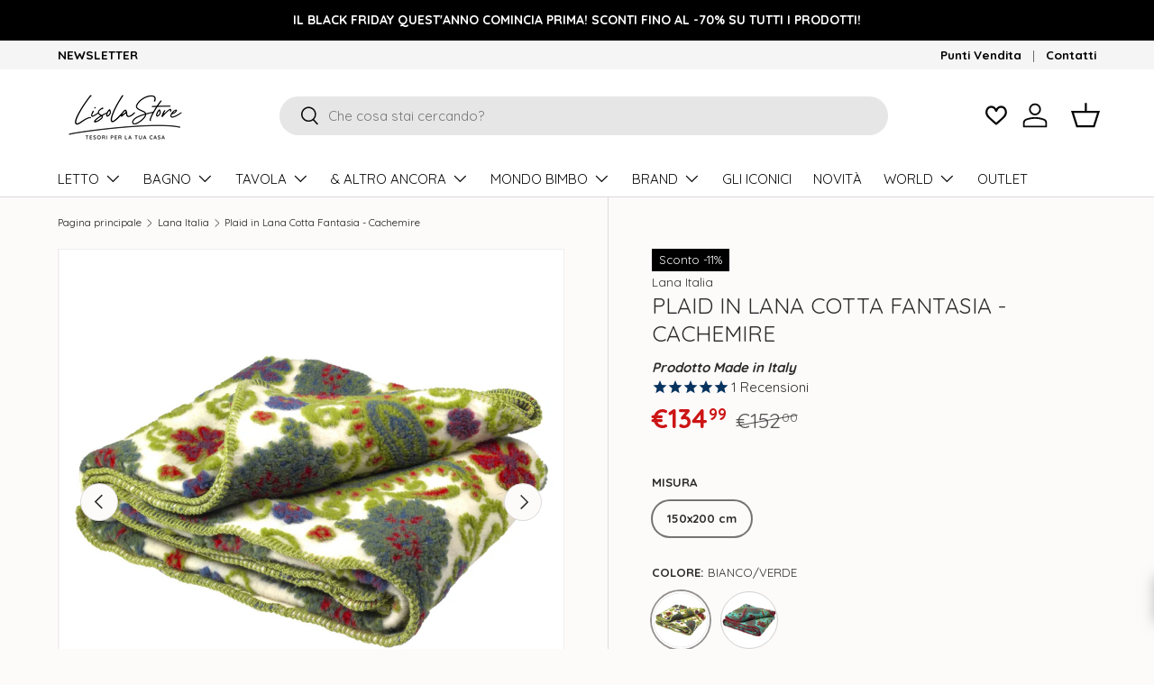

--- FILE ---
content_type: text/html; charset=utf-8
request_url: https://www.lisolastore.it/collections/lana-italia/products/plaid-in-lana-cotta-fantasia-cachemire
body_size: 97721
content:
<!doctype html>
<html class="no-js" lang="it" dir="ltr">
<head>


      <!-- ANTONIO ================================================== -->

    <meta name="google-site-verification" content="MmYPyTixjn-_xTp1fpRFvN1pKSbSLs3DvO4cqTAJKNs" />
    <meta name="google-site-verification" content="APrn_LTLRHNhblBxJCr9_pVNuB0yDSCtc68jxL5O2bY" />
    <meta name="msvalidate.01" content="C6521EC90379BEAB2B5A6FCAC7D69A51" />
    <meta name="facebook-domain-verification" content="i4rytazv8qxqo3hrwtxkhj8sw51l9j" />

<!-- Title and description ================================================== -->
  <title>
    Plaid in Lana Cotta Fantasia - Cachemire
  </title>

  
  <meta name="description" content="Scopri il Plaid Cachemire, realizzato in pura lana cotta italiana. Disponibile in 4 varianti colore- | Misura: 150x200cm">
  

  <!-- Helpers ================================================== -->
  





<link rel="canonical" href="https://www.lisolastore.it/products/plaid-in-lana-cotta-fantasia-cachemire">


    




<!-- /snippets/social-meta-tags.liquid -->




<meta property="og:site_name" content="LisolaStore">
<meta property="og:url" content="https://www.lisolastore.it/products/plaid-in-lana-cotta-fantasia-cachemire">
<meta property="og:title" content="Plaid in Lana Cotta Fantasia - Cachemire">
<meta property="og:type" content="product">
<meta property="og:description" content="Scopri il Plaid Cachemire, realizzato in pura lana cotta italiana. Disponibile in 4 varianti colore- | Misura: 150x200cm">

  <meta property="og:price:amount" content="134.99">
  <meta property="og:price:currency" content="EUR">

<meta property="og:image" content="http://www.lisolastore.it/cdn/shop/products/plaid-in-lana-cotta-fantasia-cachemire-plaid-lana-italia-951237.jpg?crop=center&height=1200&v=1680711543&width=1200"><meta property="og:image" content="http://www.lisolastore.it/cdn/shop/products/plaid-in-lana-cotta-fantasia-cachemire-plaid-lana-italia-150x200cm-biancoverde-708749.jpg?crop=center&height=1200&v=1680711607&width=1200"><meta property="og:image" content="http://www.lisolastore.it/cdn/shop/products/plaid-in-lana-cotta-fantasia-cachemire-plaid-lana-italia-150x200cm-verderosso-532590.jpg?crop=center&height=1200&v=1680711522&width=1200">
<meta property="og:image:secure_url" content="https://www.lisolastore.it/cdn/shop/products/plaid-in-lana-cotta-fantasia-cachemire-plaid-lana-italia-951237.jpg?crop=center&height=1200&v=1680711543&width=1200"><meta property="og:image:secure_url" content="https://www.lisolastore.it/cdn/shop/products/plaid-in-lana-cotta-fantasia-cachemire-plaid-lana-italia-150x200cm-biancoverde-708749.jpg?crop=center&height=1200&v=1680711607&width=1200"><meta property="og:image:secure_url" content="https://www.lisolastore.it/cdn/shop/products/plaid-in-lana-cotta-fantasia-cachemire-plaid-lana-italia-150x200cm-verderosso-532590.jpg?crop=center&height=1200&v=1680711522&width=1200">


<meta name="twitter:card" content="summary_large_image">
<meta name="twitter:title" content="Plaid in Lana Cotta Fantasia - Cachemire">
<meta name="twitter:description" content="Scopri il Plaid Cachemire, realizzato in pura lana cotta italiana. Disponibile in 4 varianti colore- | Misura: 150x200cm">
  

<!-- fine Helpers ================================================== --><meta charset="utf-8">
<meta name="viewport" content="width=device-width,initial-scale=1">
<title>Plaid in Lana Cotta Fantasia - Cachemire &ndash; LisolaStore</title><link rel="canonical" href="https://www.lisolastore.it/products/plaid-in-lana-cotta-fantasia-cachemire"><link rel="icon" href="//www.lisolastore.it/cdn/shop/files/FAVICON_FS.png?crop=center&height=48&v=1655283723&width=48" type="image/png">
  <link rel="apple-touch-icon" href="//www.lisolastore.it/cdn/shop/files/FAVICON_FS.png?crop=center&height=180&v=1655283723&width=180"><meta name="description" content="Scopri il Plaid Cachemire, realizzato in pura lana cotta italiana. Disponibile in 4 varianti colore- | Misura: 150x200cm"><meta property="og:site_name" content="LisolaStore">
<meta property="og:url" content="https://www.lisolastore.it/products/plaid-in-lana-cotta-fantasia-cachemire">
<meta property="og:title" content="Plaid in Lana Cotta Fantasia - Cachemire">
<meta property="og:type" content="product">
<meta property="og:description" content="Scopri il Plaid Cachemire, realizzato in pura lana cotta italiana. Disponibile in 4 varianti colore- | Misura: 150x200cm"><meta property="og:image" content="http://www.lisolastore.it/cdn/shop/products/plaid-in-lana-cotta-fantasia-cachemire-plaid-lana-italia-951237.jpg?crop=center&height=1200&v=1680711543&width=1200">
  <meta property="og:image:secure_url" content="https://www.lisolastore.it/cdn/shop/products/plaid-in-lana-cotta-fantasia-cachemire-plaid-lana-italia-951237.jpg?crop=center&height=1200&v=1680711543&width=1200">
  <meta property="og:image:width" content="1189">
  <meta property="og:image:height" content="1189"><meta property="og:price:amount" content="134.99">
  <meta property="og:price:currency" content="EUR"><meta name="twitter:card" content="summary_large_image">
<meta name="twitter:title" content="Plaid in Lana Cotta Fantasia - Cachemire">
<meta name="twitter:description" content="Scopri il Plaid Cachemire, realizzato in pura lana cotta italiana. Disponibile in 4 varianti colore- | Misura: 150x200cm">
<link rel="preload" href="//www.lisolastore.it/cdn/shop/t/1230/assets/main.css?v=117877229988737664671762762782" as="style"><style data-shopify>
@font-face {
  font-family: Quicksand;
  font-weight: 400;
  font-style: normal;
  font-display: swap;
  src: url("//www.lisolastore.it/cdn/fonts/quicksand/quicksand_n4.bf8322a9d1da765aa396ad7b6eeb81930a6214de.woff2") format("woff2"),
       url("//www.lisolastore.it/cdn/fonts/quicksand/quicksand_n4.fa4cbd232d3483059e72b11f7239959a64c98426.woff") format("woff");
}
@font-face {
  font-family: Quicksand;
  font-weight: 700;
  font-style: normal;
  font-display: swap;
  src: url("//www.lisolastore.it/cdn/fonts/quicksand/quicksand_n7.d375fe11182475f82f7bb6306a0a0e4018995610.woff2") format("woff2"),
       url("//www.lisolastore.it/cdn/fonts/quicksand/quicksand_n7.8ac2ae2fc4b90ef79aaa7aedb927d39f9f9aa3f4.woff") format("woff");
}
@font-face {
  font-family: Quicksand;
  font-weight: 400;
  font-style: normal;
  font-display: swap;
  src: url("//www.lisolastore.it/cdn/fonts/quicksand/quicksand_n4.bf8322a9d1da765aa396ad7b6eeb81930a6214de.woff2") format("woff2"),
       url("//www.lisolastore.it/cdn/fonts/quicksand/quicksand_n4.fa4cbd232d3483059e72b11f7239959a64c98426.woff") format("woff");
}
@font-face {
  font-family: Quicksand;
  font-weight: 400;
  font-style: normal;
  font-display: swap;
  src: url("//www.lisolastore.it/cdn/fonts/quicksand/quicksand_n4.bf8322a9d1da765aa396ad7b6eeb81930a6214de.woff2") format("woff2"),
       url("//www.lisolastore.it/cdn/fonts/quicksand/quicksand_n4.fa4cbd232d3483059e72b11f7239959a64c98426.woff") format("woff");
}
:root {
      --bg-color: 253 250 250 / 1.0;
      --bg-color-og: 253 250 250 / 1.0;
      --heading-color: 42 43 42;
      --text-color: 42 43 42;
      --text-color-og: 42 43 42;
      --scrollbar-color: 42 43 42;
      --link-color: 42 43 42;
      --link-color-og: 42 43 42;
      --star-color: 255 159 28;--swatch-border-color-default: 211 209 208;
        --swatch-border-color-active: 148 147 146;
        --swatch-card-size: 32px;
        --swatch-variant-picker-size: 64px;--color-scheme-1-bg: 244 244 244 / 1.0;
      --color-scheme-1-grad: ;
      --color-scheme-1-heading: 42 43 42;
      --color-scheme-1-text: 42 43 42;
      --color-scheme-1-btn-bg: 48 85 109;
      --color-scheme-1-btn-text: 255 255 255;
      --color-scheme-1-btn-bg-hover: 85 119 141;--color-scheme-2-bg: 48 85 109 / 1.0;
      --color-scheme-2-grad: ;
      --color-scheme-2-heading: 255 255 255;
      --color-scheme-2-text: 253 250 250;
      --color-scheme-2-btn-bg: 253 250 250;
      --color-scheme-2-btn-text: 48 85 109;
      --color-scheme-2-btn-bg-hover: 231 233 236;--color-scheme-3-bg: 255 255 255 / 1.0;
      --color-scheme-3-grad: linear-gradient(46deg, rgba(NaN, NaN, NaN, 0) 8%, rgba(234, 73, 0, 1) 32%, rgba(255, 88, 13, 0.88) 92%);
      --color-scheme-3-heading: 48 85 109;
      --color-scheme-3-text: 48 85 109;
      --color-scheme-3-btn-bg: 48 85 109;
      --color-scheme-3-btn-text: 253 250 250;
      --color-scheme-3-btn-bg-hover: 85 118 140;

      --drawer-bg-color: 255 255 255 / 1.0;
      --drawer-text-color: 42 43 42;

      --panel-bg-color: 244 244 244 / 1.0;
      --panel-heading-color: 42 43 42;
      --panel-text-color: 42 43 42;

      --in-stock-text-color: 44 126 63;
      --low-stock-text-color: 210 134 26;
      --very-low-stock-text-color: 180 12 28;
      --no-stock-text-color: 119 119 119;
      --no-stock-backordered-text-color: 119 119 119;

      --error-bg-color: 252 237 238;
      --error-text-color: 180 12 28;
      --success-bg-color: 232 246 234;
      --success-text-color: 44 126 63;
      --info-bg-color: 228 237 250;
      --info-text-color: 26 102 210;

      --heading-font-family: Quicksand, sans-serif;
      --heading-font-style: normal;
      --heading-font-weight: 400;
      --heading-scale-start: 6;

      --navigation-font-family: Quicksand, sans-serif;
      --navigation-font-style: normal;
      --navigation-font-weight: 400;
      --heading-text-transform: uppercase;
--subheading-text-transform: none;
      --body-font-family: Quicksand, sans-serif;
      --body-font-style: normal;
      --body-font-weight: 400;
      --body-font-size: 15;

      --section-gap: 32;
      --heading-gap: calc(8 * var(--space-unit));--heading-gap: calc(6 * var(--space-unit));--grid-column-gap: 20px;--btn-bg-color: 0 0 0;
      --btn-bg-hover-color: 46 46 46;
      --btn-text-color: 255 255 255;
      --btn-bg-color-og: 0 0 0;
      --btn-text-color-og: 255 255 255;
      --btn-alt-bg-color: 255 255 255;
      --btn-alt-bg-alpha: 1.0;
      --btn-alt-text-color: 48 85 109;
      --btn-border-width: 1px;
      --btn-padding-y: 12px;

      
      --btn-border-radius: 27px;
      

      --btn-lg-border-radius: 50%;
      --btn-icon-border-radius: 50%;
      --input-with-btn-inner-radius: var(--btn-border-radius);

      --input-bg-color: 253 250 250 / 1.0;
      --input-text-color: 42 43 42;
      --input-border-width: 1px;
      --input-border-radius: 26px;
      --textarea-border-radius: 12px;
      --input-border-radius: 27px;
      --input-lg-border-radius: 33px;
      --input-bg-color-diff-3: #f9efef;
      --input-bg-color-diff-6: #f4e4e4;

      --modal-border-radius: 16px;
      --modal-overlay-color: 0 0 0;
      --modal-overlay-opacity: 0.4;
      --drawer-border-radius: 16px;
      --overlay-border-radius: 0px;

      --custom-label-bg-color: 0 0 0 / 1.0;
      --custom-label-text-color: 255 255 255 / 1.0;--sale-label-bg-color: 0 0 0 / 1.0;
      --sale-label-text-color: 255 255 255 / 1.0;--sold-out-label-bg-color: 0 0 0 / 1.0;
      --sold-out-label-text-color: 255 255 255 / 1.0;--new-label-bg-color: 0 0 0 / 1.0;
      --new-label-text-color: 255 255 255 / 1.0;--preorder-label-bg-color: 0 166 237 / 1.0;
      --preorder-label-text-color: 255 255 255 / 1.0;

      --collection-label-color: 0 126 18 / 1.0;

      --page-width: 2010px;
      --gutter-sm: 20px;
      --gutter-md: 32px;
      --gutter-lg: 64px;

      --payment-terms-bg-color: #fdfafa;

      --coll-card-bg-color: #F9F9F9;
      --coll-card-border-color: #f2f2f2;

      --card-highlight-bg-color: #F9F9F9;
      --card-highlight-text-color: 85 85 85;
      --card-highlight-border-color: #E1E1E1;

      --reading-width: 48em;
    }

    @media (max-width: 769px) {
      :root {
        --reading-width: 36em;
      }
    }
  </style><link rel="stylesheet" href="//www.lisolastore.it/cdn/shop/t/1230/assets/main.css?v=117877229988737664671762762782">
  <script src="//www.lisolastore.it/cdn/shop/t/1230/assets/main.js?v=182340204423554326591762762782" defer="defer"></script><link rel="preload" href="//www.lisolastore.it/cdn/fonts/quicksand/quicksand_n4.bf8322a9d1da765aa396ad7b6eeb81930a6214de.woff2" as="font" type="font/woff2" crossorigin fetchpriority="high"><link rel="preload" href="//www.lisolastore.it/cdn/fonts/quicksand/quicksand_n4.bf8322a9d1da765aa396ad7b6eeb81930a6214de.woff2" as="font" type="font/woff2" crossorigin fetchpriority="high"><!-- pxu-sections-js start DO NOT EDIT --><script src="//www.lisolastore.it/cdn/shop/t/1230/assets/pxu-sections.js?v=78992380889438172771762762782" defer></script><!-- DO NOT EDIT pxu-sections-js end-->
  <script>window.performance && window.performance.mark && window.performance.mark('shopify.content_for_header.start');</script><meta name="google-site-verification" content="Nb_Ou8koDxLTfKSYi54FEeHSb2xxtgfnGhAIQwEG5zE">
<meta id="shopify-digital-wallet" name="shopify-digital-wallet" content="/21594725/digital_wallets/dialog">
<meta name="shopify-checkout-api-token" content="2ce4ce8be6f3b63faf4656033aa509f4">
<meta id="in-context-paypal-metadata" data-shop-id="21594725" data-venmo-supported="false" data-environment="production" data-locale="it_IT" data-paypal-v4="true" data-currency="EUR">
<link rel="alternate" type="application/json+oembed" href="https://www.lisolastore.it/products/plaid-in-lana-cotta-fantasia-cachemire.oembed">
<script async="async" src="/checkouts/internal/preloads.js?locale=it-IT"></script>
<link rel="preconnect" href="https://shop.app" crossorigin="anonymous">
<script async="async" src="https://shop.app/checkouts/internal/preloads.js?locale=it-IT&shop_id=21594725" crossorigin="anonymous"></script>
<script id="apple-pay-shop-capabilities" type="application/json">{"shopId":21594725,"countryCode":"IT","currencyCode":"EUR","merchantCapabilities":["supports3DS"],"merchantId":"gid:\/\/shopify\/Shop\/21594725","merchantName":"LisolaStore","requiredBillingContactFields":["postalAddress","email","phone"],"requiredShippingContactFields":["postalAddress","email","phone"],"shippingType":"shipping","supportedNetworks":["visa","maestro","masterCard","amex"],"total":{"type":"pending","label":"LisolaStore","amount":"1.00"},"shopifyPaymentsEnabled":true,"supportsSubscriptions":true}</script>
<script id="shopify-features" type="application/json">{"accessToken":"2ce4ce8be6f3b63faf4656033aa509f4","betas":["rich-media-storefront-analytics"],"domain":"www.lisolastore.it","predictiveSearch":true,"shopId":21594725,"locale":"it"}</script>
<script>var Shopify = Shopify || {};
Shopify.shop = "lisola-che-non-cera.myshopify.com";
Shopify.locale = "it";
Shopify.currency = {"active":"EUR","rate":"1.0"};
Shopify.country = "IT";
Shopify.theme = {"name":"BLACK FRIDAY 13\/11\/25","id":188219130243,"schema_name":"Enterprise","schema_version":"2.0.0","theme_store_id":1657,"role":"main"};
Shopify.theme.handle = "null";
Shopify.theme.style = {"id":null,"handle":null};
Shopify.cdnHost = "www.lisolastore.it/cdn";
Shopify.routes = Shopify.routes || {};
Shopify.routes.root = "/";</script>
<script type="module">!function(o){(o.Shopify=o.Shopify||{}).modules=!0}(window);</script>
<script>!function(o){function n(){var o=[];function n(){o.push(Array.prototype.slice.apply(arguments))}return n.q=o,n}var t=o.Shopify=o.Shopify||{};t.loadFeatures=n(),t.autoloadFeatures=n()}(window);</script>
<script>
  window.ShopifyPay = window.ShopifyPay || {};
  window.ShopifyPay.apiHost = "shop.app\/pay";
  window.ShopifyPay.redirectState = null;
</script>
<script id="shop-js-analytics" type="application/json">{"pageType":"product"}</script>
<script defer="defer" async type="module" src="//www.lisolastore.it/cdn/shopifycloud/shop-js/modules/v2/client.init-shop-cart-sync_woLKmmEG.it.esm.js"></script>
<script defer="defer" async type="module" src="//www.lisolastore.it/cdn/shopifycloud/shop-js/modules/v2/chunk.common_D1GdzbYo.esm.js"></script>
<script type="module">
  await import("//www.lisolastore.it/cdn/shopifycloud/shop-js/modules/v2/client.init-shop-cart-sync_woLKmmEG.it.esm.js");
await import("//www.lisolastore.it/cdn/shopifycloud/shop-js/modules/v2/chunk.common_D1GdzbYo.esm.js");

  window.Shopify.SignInWithShop?.initShopCartSync?.({"fedCMEnabled":true,"windoidEnabled":true});

</script>
<script>
  window.Shopify = window.Shopify || {};
  if (!window.Shopify.featureAssets) window.Shopify.featureAssets = {};
  window.Shopify.featureAssets['shop-js'] = {"shop-cart-sync":["modules/v2/client.shop-cart-sync_DoZw7IjV.it.esm.js","modules/v2/chunk.common_D1GdzbYo.esm.js"],"init-fed-cm":["modules/v2/client.init-fed-cm_CRbR4VzH.it.esm.js","modules/v2/chunk.common_D1GdzbYo.esm.js"],"init-windoid":["modules/v2/client.init-windoid_uc3JQA_P.it.esm.js","modules/v2/chunk.common_D1GdzbYo.esm.js"],"init-shop-email-lookup-coordinator":["modules/v2/client.init-shop-email-lookup-coordinator_CutJc-VU.it.esm.js","modules/v2/chunk.common_D1GdzbYo.esm.js"],"shop-toast-manager":["modules/v2/client.shop-toast-manager_D4qfIEGD.it.esm.js","modules/v2/chunk.common_D1GdzbYo.esm.js"],"shop-button":["modules/v2/client.shop-button_ye9yqGzW.it.esm.js","modules/v2/chunk.common_D1GdzbYo.esm.js"],"shop-login-button":["modules/v2/client.shop-login-button_DZp6C-FA.it.esm.js","modules/v2/chunk.common_D1GdzbYo.esm.js","modules/v2/chunk.modal_BaWRk9Fd.esm.js"],"shop-cash-offers":["modules/v2/client.shop-cash-offers_BWyW93xa.it.esm.js","modules/v2/chunk.common_D1GdzbYo.esm.js","modules/v2/chunk.modal_BaWRk9Fd.esm.js"],"avatar":["modules/v2/client.avatar_BTnouDA3.it.esm.js"],"init-shop-cart-sync":["modules/v2/client.init-shop-cart-sync_woLKmmEG.it.esm.js","modules/v2/chunk.common_D1GdzbYo.esm.js"],"init-shop-for-new-customer-accounts":["modules/v2/client.init-shop-for-new-customer-accounts_BtoK7Eqg.it.esm.js","modules/v2/client.shop-login-button_DZp6C-FA.it.esm.js","modules/v2/chunk.common_D1GdzbYo.esm.js","modules/v2/chunk.modal_BaWRk9Fd.esm.js"],"pay-button":["modules/v2/client.pay-button_BihE1Peo.it.esm.js","modules/v2/chunk.common_D1GdzbYo.esm.js"],"init-customer-accounts-sign-up":["modules/v2/client.init-customer-accounts-sign-up_CZh5nHrj.it.esm.js","modules/v2/client.shop-login-button_DZp6C-FA.it.esm.js","modules/v2/chunk.common_D1GdzbYo.esm.js","modules/v2/chunk.modal_BaWRk9Fd.esm.js"],"checkout-modal":["modules/v2/client.checkout-modal_BW1MEhpu.it.esm.js","modules/v2/chunk.common_D1GdzbYo.esm.js","modules/v2/chunk.modal_BaWRk9Fd.esm.js"],"init-customer-accounts":["modules/v2/client.init-customer-accounts_CkyvRltm.it.esm.js","modules/v2/client.shop-login-button_DZp6C-FA.it.esm.js","modules/v2/chunk.common_D1GdzbYo.esm.js","modules/v2/chunk.modal_BaWRk9Fd.esm.js"],"lead-capture":["modules/v2/client.lead-capture_DnAPIQOJ.it.esm.js","modules/v2/chunk.common_D1GdzbYo.esm.js","modules/v2/chunk.modal_BaWRk9Fd.esm.js"],"shop-follow-button":["modules/v2/client.shop-follow-button_OPMr-cKt.it.esm.js","modules/v2/chunk.common_D1GdzbYo.esm.js","modules/v2/chunk.modal_BaWRk9Fd.esm.js"],"shop-login":["modules/v2/client.shop-login_CcHOjb_3.it.esm.js","modules/v2/chunk.common_D1GdzbYo.esm.js","modules/v2/chunk.modal_BaWRk9Fd.esm.js"],"payment-terms":["modules/v2/client.payment-terms_TcmQVrLZ.it.esm.js","modules/v2/chunk.common_D1GdzbYo.esm.js","modules/v2/chunk.modal_BaWRk9Fd.esm.js"]};
</script>
<script>(function() {
  var isLoaded = false;
  function asyncLoad() {
    if (isLoaded) return;
    isLoaded = true;
    var urls = ["https:\/\/shopify.orderdeadline.com\/app\/frontend\/js\/order-deadline.min.js?shop=lisola-che-non-cera.myshopify.com","\/\/shopify.privy.com\/widget.js?shop=lisola-che-non-cera.myshopify.com","https:\/\/cdn1.stamped.io\/files\/widget.min.js?shop=lisola-che-non-cera.myshopify.com","https:\/\/static.returngo.ai\/master.returngo.ai\/returngo.min.js?shop=lisola-che-non-cera.myshopify.com","https:\/\/d23dclunsivw3h.cloudfront.net\/redirect-app.js?shop=lisola-che-non-cera.myshopify.com","https:\/\/config.gorgias.chat\/bundle-loader\/01GYCBTQWJ0CG5D0F0HT752WG1?source=shopify1click\u0026shop=lisola-che-non-cera.myshopify.com","https:\/\/cdn1.stamped.io\/files\/widget.min.js?shop=lisola-che-non-cera.myshopify.com","https:\/\/cdn.rebuyengine.com\/onsite\/js\/rebuy.js?shop=lisola-che-non-cera.myshopify.com","https:\/\/lacasainordine.postaffiliatepro.com\/plugins\/Shopify\/shopify.php?ac=getCode\u0026shop=lisola-che-non-cera.myshopify.com","https:\/\/cdn-app.sealsubscriptions.com\/shopify\/public\/js\/sealsubscriptions.js?shop=lisola-che-non-cera.myshopify.com","https:\/\/assets.9gtb.com\/loader.js?g_cvt_id=fb52134a-53f4-47fd-8419-81068131cc02\u0026shop=lisola-che-non-cera.myshopify.com","https:\/\/s3.eu-west-1.amazonaws.com\/production-klarna-il-shopify-osm\/0b7fe7c4a98ef8166eeafee767bc667686567a25\/lisola-che-non-cera.myshopify.com-1762988402940.js?shop=lisola-che-non-cera.myshopify.com"];
    for (var i = 0; i < urls.length; i++) {
      var s = document.createElement('script');
      s.type = 'text/javascript';
      s.async = true;
      s.src = urls[i];
      var x = document.getElementsByTagName('script')[0];
      x.parentNode.insertBefore(s, x);
    }
  };
  if(window.attachEvent) {
    window.attachEvent('onload', asyncLoad);
  } else {
    window.addEventListener('load', asyncLoad, false);
  }
})();</script>
<script id="__st">var __st={"a":21594725,"offset":3600,"reqid":"bd0d6ed6-c2d4-456b-beea-aed64abf05e2-1763019410","pageurl":"www.lisolastore.it\/collections\/lana-italia\/products\/plaid-in-lana-cotta-fantasia-cachemire","u":"8d935b1c1619","p":"product","rtyp":"product","rid":8358771917129};</script>
<script>window.ShopifyPaypalV4VisibilityTracking = true;</script>
<script id="captcha-bootstrap">!function(){'use strict';const t='contact',e='account',n='new_comment',o=[[t,t],['blogs',n],['comments',n],[t,'customer']],c=[[e,'customer_login'],[e,'guest_login'],[e,'recover_customer_password'],[e,'create_customer']],r=t=>t.map((([t,e])=>`form[action*='/${t}']:not([data-nocaptcha='true']) input[name='form_type'][value='${e}']`)).join(','),a=t=>()=>t?[...document.querySelectorAll(t)].map((t=>t.form)):[];function s(){const t=[...o],e=r(t);return a(e)}const i='password',u='form_key',d=['recaptcha-v3-token','g-recaptcha-response','h-captcha-response',i],f=()=>{try{return window.sessionStorage}catch{return}},m='__shopify_v',_=t=>t.elements[u];function p(t,e,n=!1){try{const o=window.sessionStorage,c=JSON.parse(o.getItem(e)),{data:r}=function(t){const{data:e,action:n}=t;return t[m]||n?{data:e,action:n}:{data:t,action:n}}(c);for(const[e,n]of Object.entries(r))t.elements[e]&&(t.elements[e].value=n);n&&o.removeItem(e)}catch(o){console.error('form repopulation failed',{error:o})}}const l='form_type',E='cptcha';function T(t){t.dataset[E]=!0}const w=window,h=w.document,L='Shopify',v='ce_forms',y='captcha';let A=!1;((t,e)=>{const n=(g='f06e6c50-85a8-45c8-87d0-21a2b65856fe',I='https://cdn.shopify.com/shopifycloud/storefront-forms-hcaptcha/ce_storefront_forms_captcha_hcaptcha.v1.5.2.iife.js',D={infoText:'Protetto da hCaptcha',privacyText:'Privacy',termsText:'Termini'},(t,e,n)=>{const o=w[L][v],c=o.bindForm;if(c)return c(t,g,e,D).then(n);var r;o.q.push([[t,g,e,D],n]),r=I,A||(h.body.append(Object.assign(h.createElement('script'),{id:'captcha-provider',async:!0,src:r})),A=!0)});var g,I,D;w[L]=w[L]||{},w[L][v]=w[L][v]||{},w[L][v].q=[],w[L][y]=w[L][y]||{},w[L][y].protect=function(t,e){n(t,void 0,e),T(t)},Object.freeze(w[L][y]),function(t,e,n,w,h,L){const[v,y,A,g]=function(t,e,n){const i=e?o:[],u=t?c:[],d=[...i,...u],f=r(d),m=r(i),_=r(d.filter((([t,e])=>n.includes(e))));return[a(f),a(m),a(_),s()]}(w,h,L),I=t=>{const e=t.target;return e instanceof HTMLFormElement?e:e&&e.form},D=t=>v().includes(t);t.addEventListener('submit',(t=>{const e=I(t);if(!e)return;const n=D(e)&&!e.dataset.hcaptchaBound&&!e.dataset.recaptchaBound,o=_(e),c=g().includes(e)&&(!o||!o.value);(n||c)&&t.preventDefault(),c&&!n&&(function(t){try{if(!f())return;!function(t){const e=f();if(!e)return;const n=_(t);if(!n)return;const o=n.value;o&&e.removeItem(o)}(t);const e=Array.from(Array(32),(()=>Math.random().toString(36)[2])).join('');!function(t,e){_(t)||t.append(Object.assign(document.createElement('input'),{type:'hidden',name:u})),t.elements[u].value=e}(t,e),function(t,e){const n=f();if(!n)return;const o=[...t.querySelectorAll(`input[type='${i}']`)].map((({name:t})=>t)),c=[...d,...o],r={};for(const[a,s]of new FormData(t).entries())c.includes(a)||(r[a]=s);n.setItem(e,JSON.stringify({[m]:1,action:t.action,data:r}))}(t,e)}catch(e){console.error('failed to persist form',e)}}(e),e.submit())}));const S=(t,e)=>{t&&!t.dataset[E]&&(n(t,e.some((e=>e===t))),T(t))};for(const o of['focusin','change'])t.addEventListener(o,(t=>{const e=I(t);D(e)&&S(e,y())}));const B=e.get('form_key'),M=e.get(l),P=B&&M;t.addEventListener('DOMContentLoaded',(()=>{const t=y();if(P)for(const e of t)e.elements[l].value===M&&p(e,B);[...new Set([...A(),...v().filter((t=>'true'===t.dataset.shopifyCaptcha))])].forEach((e=>S(e,t)))}))}(h,new URLSearchParams(w.location.search),n,t,e,['guest_login'])})(!0,!1)}();</script>
<script integrity="sha256-52AcMU7V7pcBOXWImdc/TAGTFKeNjmkeM1Pvks/DTgc=" data-source-attribution="shopify.loadfeatures" defer="defer" src="//www.lisolastore.it/cdn/shopifycloud/storefront/assets/storefront/load_feature-81c60534.js" crossorigin="anonymous"></script>
<script crossorigin="anonymous" defer="defer" src="//www.lisolastore.it/cdn/shopifycloud/storefront/assets/shopify_pay/storefront-65b4c6d7.js?v=20250812"></script>
<script data-source-attribution="shopify.dynamic_checkout.dynamic.init">var Shopify=Shopify||{};Shopify.PaymentButton=Shopify.PaymentButton||{isStorefrontPortableWallets:!0,init:function(){window.Shopify.PaymentButton.init=function(){};var t=document.createElement("script");t.src="https://www.lisolastore.it/cdn/shopifycloud/portable-wallets/latest/portable-wallets.it.js",t.type="module",document.head.appendChild(t)}};
</script>
<script data-source-attribution="shopify.dynamic_checkout.buyer_consent">
  function portableWalletsHideBuyerConsent(e){var t=document.getElementById("shopify-buyer-consent"),n=document.getElementById("shopify-subscription-policy-button");t&&n&&(t.classList.add("hidden"),t.setAttribute("aria-hidden","true"),n.removeEventListener("click",e))}function portableWalletsShowBuyerConsent(e){var t=document.getElementById("shopify-buyer-consent"),n=document.getElementById("shopify-subscription-policy-button");t&&n&&(t.classList.remove("hidden"),t.removeAttribute("aria-hidden"),n.addEventListener("click",e))}window.Shopify?.PaymentButton&&(window.Shopify.PaymentButton.hideBuyerConsent=portableWalletsHideBuyerConsent,window.Shopify.PaymentButton.showBuyerConsent=portableWalletsShowBuyerConsent);
</script>
<script data-source-attribution="shopify.dynamic_checkout.cart.bootstrap">document.addEventListener("DOMContentLoaded",(function(){function t(){return document.querySelector("shopify-accelerated-checkout-cart, shopify-accelerated-checkout")}if(t())Shopify.PaymentButton.init();else{new MutationObserver((function(e,n){t()&&(Shopify.PaymentButton.init(),n.disconnect())})).observe(document.body,{childList:!0,subtree:!0})}}));
</script>
<link id="shopify-accelerated-checkout-styles" rel="stylesheet" media="screen" href="https://www.lisolastore.it/cdn/shopifycloud/portable-wallets/latest/accelerated-checkout-backwards-compat.css" crossorigin="anonymous">
<style id="shopify-accelerated-checkout-cart">
        #shopify-buyer-consent {
  margin-top: 1em;
  display: inline-block;
  width: 100%;
}

#shopify-buyer-consent.hidden {
  display: none;
}

#shopify-subscription-policy-button {
  background: none;
  border: none;
  padding: 0;
  text-decoration: underline;
  font-size: inherit;
  cursor: pointer;
}

#shopify-subscription-policy-button::before {
  box-shadow: none;
}

      </style>
<script id="sections-script" data-sections="pxu-announcement-slider,header,footer" defer="defer" src="//www.lisolastore.it/cdn/shop/t/1230/compiled_assets/scripts.js?79315"></script>
<script>window.performance && window.performance.mark && window.performance.mark('shopify.content_for_header.end');</script>


  <script>document.documentElement.className = document.documentElement.className.replace('no-js', 'js');</script><!-- CC Custom Head Start --><!-- CC Custom Head End --><!--serve per hulkwishlist -->
<script type="text/javascript">if(typeof window.hulkappsWishlist === 'undefined') {
        window.hulkappsWishlist = {};
        }
        window.hulkappsWishlist.baseURL = '/apps/advanced-wishlist/api';
        window.hulkappsWishlist.hasAppBlockSupport = '1';
        </script>
        <!-- ============ -->
        <!--spotify tracking -->

  <script>
  // Installation script generated by Ad Analytics
  (function(w, d){
    var id='spdt-capture', n='script';
    if (!d.getElementById(id)) {
      w.spdt =
        w.spdt ||
        function() {
          (w.spdt.q = w.spdt.q || []).push(arguments);
        };
      var e = d.createElement(n); e.id = id; e.async=1;
      e.src = 'https://pixel.byspotify.com/ping.min.js';
      var s = d.getElementsByTagName(n)[0];
      s.parentNode.insertBefore(e, s);
    }
    w.spdt('conf', { key: 'cb816d0fbd824af396e1f4f193ca184b' });
    w.spdt('view');
  })(window, document);
</script>

  <script>
  // Installation script generated by Ad Analytics
  (function(w, d){
    var id='spdt-capture', n='script';
    if (!d.getElementById(id)) {
      w.spdt =
        w.spdt ||
        function() {
          (w.spdt.q = w.spdt.q || []).push(arguments);
        };
      var e = d.createElement(n); e.id = id; e.async=1;
      e.src = 'https://pixel.byspotify.com/ping.min.js';
      var s = d.getElementsByTagName(n)[0];
      s.parentNode.insertBefore(e, s);
    }
    w.spdt('conf', { key: 'cb816d0fbd824af396e1f4f193ca184b' });
    w.spdt('addtocart');
  })(window, document);
</script>

 <script>
  // Installation script generated by Ad Analytics
  (function(w, d){
    var id='spdt-capture', n='script';
    if (!d.getElementById(id)) {
      w.spdt =
        w.spdt ||
        function() {
          (w.spdt.q = w.spdt.q || []).push(arguments);
        };
      var e = d.createElement(n); e.id = id; e.async=1;
      e.src = 'https://pixel.byspotify.com/ping.min.js';
      var s = d.getElementsByTagName(n)[0];
      s.parentNode.insertBefore(e, s);
    }
    w.spdt('conf', { key: 'cb816d0fbd824af396e1f4f193ca184b' });
    w.spdt('lead');
  })(window, document);
</script> 

  <script>
  // Installation script generated by Ad Analytics
  (function(w, d){
    var id='spdt-capture', n='script';
    if (!d.getElementById(id)) {
      w.spdt =
        w.spdt ||
        function() {
          (w.spdt.q = w.spdt.q || []).push(arguments);
        };
      var e = d.createElement(n); e.id = id; e.async=1;
      e.src = 'https://pixel.byspotify.com/ping.min.js';
      var s = d.getElementsByTagName(n)[0];
      s.parentNode.insertBefore(e, s);
    }
    w.spdt('conf', { key: 'cb816d0fbd824af396e1f4f193ca184b' });
    w.spdt('purchase');
  })(window, document);
</script>
<!-- pxu-sections-css start DO NOT EDIT --><link href="//www.lisolastore.it/cdn/shop/t/1230/assets/pxu-sections.css?v=139104160679854853131762762782" rel="stylesheet" type="text/css" media="all" /><!-- DO NOT EDIT pxu-sections-css end-->
<!-- BEGIN app block: shopify://apps/elevar-conversion-tracking/blocks/dataLayerEmbed/bc30ab68-b15c-4311-811f-8ef485877ad6 -->



<script type="module" dynamic>
  const configUrl = "/a/elevar/static/configs/ff263cd4393ea3901d0603b49dbda95939112f4c/config.js";
  const config = (await import(configUrl)).default;
  const scriptUrl = config.script_src_app_theme_embed;

  if (scriptUrl) {
    const { handler } = await import(scriptUrl);

    await handler(
      config,
      {
        cartData: {
  marketId: "12353603",
  attributes:{},
  cartTotal: "0.0",
  currencyCode:"EUR",
  items: []
}
,
        user: {cartTotal: "0.0",
    currencyCode:"EUR",customer: {},
}
,
        isOnCartPage:false,
        collectionView:null,
        searchResultsView:null,
        productView:{
    attributes:{},
    currencyCode:"EUR",defaultVariant: {id:"LI_Plaid_Cachemire_P950",name:"Plaid in Lana Cotta Fantasia - Cachemire",
        brand:"Lana Italia",
        category:"Plaid",
        variant:"150x200 cm \/ Bianco\/Verde",
        price: "134.99",
        productId: "8358771917129",
        variantId: "46475980341577",
        compareAtPrice: "152.0",image:"\/\/www.lisolastore.it\/cdn\/shop\/products\/plaid-in-lana-cotta-fantasia-cachemire-plaid-lana-italia-150x200cm-biancoverde-708749.jpg?v=1680711607",url:"\/products\/plaid-in-lana-cotta-fantasia-cachemire?variant=46475980341577"},items: [{id:"LI_Plaid_Cachemire_P950",name:"Plaid in Lana Cotta Fantasia - Cachemire",
          brand:"Lana Italia",
          category:"Plaid",
          variant:"150x200 cm \/ Bianco\/Verde",
          price: "134.99",
          productId: "8358771917129",
          variantId: "46475980341577",
          compareAtPrice: "152.0",image:"\/\/www.lisolastore.it\/cdn\/shop\/products\/plaid-in-lana-cotta-fantasia-cachemire-plaid-lana-italia-150x200cm-biancoverde-708749.jpg?v=1680711607",url:"\/products\/plaid-in-lana-cotta-fantasia-cachemire?variant=46475980341577"},{id:"LI_Plaid_Cachemire_P955",name:"Plaid in Lana Cotta Fantasia - Cachemire",
          brand:"Lana Italia",
          category:"Plaid",
          variant:"150x200 cm \/ Verde\/Rosso",
          price: "134.99",
          productId: "8358771917129",
          variantId: "46475981160777",
          compareAtPrice: "152.0",image:"\/\/www.lisolastore.it\/cdn\/shop\/products\/plaid-in-lana-cotta-fantasia-cachemire-plaid-lana-italia-150x200cm-verderosso-532590.jpg?v=1680711522",url:"\/products\/plaid-in-lana-cotta-fantasia-cachemire?variant=46475981160777"},]
  },
        checkoutComplete: null
      }
    );
  }
</script>


<!-- END app block --><!-- BEGIN app block: shopify://apps/gorgias-live-chat-helpdesk/blocks/gorgias/a66db725-7b96-4e3f-916e-6c8e6f87aaaa -->
<script defer data-gorgias-loader-chat src="https://config.gorgias.chat/bundle-loader/shopify/lisola-che-non-cera.myshopify.com"></script>


<script defer data-gorgias-loader-convert  src="https://assets.9gtb.com/loader.js"></script>


<script defer data-gorgias-loader-mailto-replace  src="https://config.gorgias.help/api/contact-forms/replace-mailto-script.js?shopName=lisola-che-non-cera"></script>


<!-- END app block --><!-- BEGIN app block: shopify://apps/advanced-wishlist/blocks/app/330d9272-08ea-4193-b3e0-475a69fa65fa --><!-- BEGIN app snippet: variables --><script type="text/javascript">
    if(typeof window.hulkappsWishlist === 'undefined') {
        window.hulkappsWishlist = {};
    }
    window.hulkappsWishlist.customerID = null;
    window.hulkappsWishlist.customerName = null;
    window.hulkappsWishlist.domain = "lisola-che-non-cera.myshopify.com";
    window.hulkappsWishlist.productJSON = {"id":8358771917129,"title":"Plaid in Lana Cotta Fantasia - Cachemire","handle":"plaid-in-lana-cotta-fantasia-cachemire","description":"\u003cp\u003eIl \u003cstrong\u003ePlaid Cachemire\u003c\/strong\u003e è realizzato in \u003cb\u003epura lana cotta italiana\u003c\/b\u003e. Dal tocco caldo e confortevole, il plaid è caratterizzato dal disegno cachemire in rilievo, creando un bellissimo contrasto con la tinta unita della lana. Il plaid è impreziosito da un particolare punto cavallo che ne rifinisce tutto il perimetro donandogli un tocco unico ed originale.\u003c\/p\u003e\n\u003cp\u003eIl \u003cstrong\u003edisegno Cachemire\u003c\/strong\u003e, detto anche \u003cstrong\u003ePaisley\u003c\/strong\u003e dal piccolo paese della Scozia in cui venne perfezionato, trae ispirazione dai motivi decorativi dei tessuti e delle tappezzerie indo-persiane, stilizzato e reinterpretato per creare texture su stoffe pregiate, apprezzate poi anche da tutto il mondo occidentale. Le tipiche forme a foglia, o a fagiolo, ritornano in vari colori e con dettagli originali per dar vita ad un disegno sempre elegante e attuale.\u003c\/p\u003e\n\u003cp\u003eLa \u003cstrong\u003eLana Cotta\u003c\/strong\u003e non è considerato un vero e proprio tessuto ma una lavorazione creata attraverso un infeltrimento della lana realizzata grazie alla lavorazione a maglia mediante filamenti di lana attraverso la follatura. Calda e compatta perfetta per le stagioni più fredde utilizzata infatti soprattutto per l'abbigliamento invernale.\u003c\/p\u003e\n\u003cp\u003e\u003cstrong\u003eCaratteristiche tecniche:\u003c\/strong\u003e\u003cbr\u003eMateriale: 80% lana 20% poliestere\u003cbr\u003eDesign: fantasia in rilievo\u003cbr\u003eLavaggio: lavare a mano max 30 gradi\u003cbr\u003eAsciugatrice si\/no: no\u003c\/p\u003e\n\u003cp\u003eIl Plaid è disponibile nella misura \u003cstrong\u003e150x200 cm.\u003c\/strong\u003e\u003c\/p\u003e\n\u003cp\u003eI prodotti \u003cb\u003eLana Italia\u003c\/b\u003e, piccoli artigiani della lana fortemente radicati sul territorio, sono in grado di essere riciclati all'infinito, garantendo un etica ed una responsabilità ambientale non comune.\u003cbr\u003e Grazie a questa operazione si può parlare di prodotto ecosostenibile e di filiera circolare.\u003c\/p\u003e\n\u003cp\u003e\u003cimg src=\"https:\/\/cdn.shopify.com\/s\/files\/1\/2159\/4725\/files\/mulesing-free.jpg?v=1629368821\" alt=\"\" width=\"121\" height=\"121\"\u003e\u003c\/p\u003e\n\u003cdiv style=\"display: none;\" id=\"WRWHOISInstalled\"\u003e\u003cbr\u003e\u003c\/div\u003e","published_at":"2025-01-13T09:31:11+01:00","created_at":"2023-04-04T16:45:10+02:00","vendor":"Lana Italia","type":"Plaid","tags":["150x200","24-48H","BannerinoMamma23","BlackFridayLETTO2024","bloccare2025","brandprezziimposti","cambio_letto","CashbackPonti2024","consegna15","cotta","DilloallaMamma2024","FestaRepubblica2023","FieraBianco2024","Halloween2023","lana","lana cotta","Lana Italia","LANA30","LettoGenerica","made in italy","NO_ICONICI","NO_OUTLET","NO_PROMO","nobf22","nobf23","NoFazziniNoBlumarineNoTTT","NoFestaDonna2024","noft2021","NOICONICONOOUTLET","nolisola","nomare","nooutlet","nopw22","NOxmas22","OffertePonti23","Pasqua2023","Plaid","plaid lana","Plaid\u0026CoperteNOOUTLET","plaidliving","pois","PontiLetto23","ProntaConsegna23","regalilastminute","SingleWeekend23","SorpresaPrimavera2024","tinta","tinta unita","tinte","TUTTIPRODOTTI2023","unite"],"price":13499,"price_min":13499,"price_max":13499,"available":true,"price_varies":false,"compare_at_price":15200,"compare_at_price_min":15200,"compare_at_price_max":15200,"compare_at_price_varies":false,"variants":[{"id":46475980341577,"title":"150x200 cm \/ Bianco\/Verde","option1":"150x200 cm","option2":"Bianco\/Verde","option3":null,"sku":"LI_Plaid_Cachemire_P950","requires_shipping":true,"taxable":true,"featured_image":{"id":48985311838537,"product_id":8358771917129,"position":2,"created_at":"2023-04-05T18:20:07+02:00","updated_at":"2023-04-05T18:20:07+02:00","alt":"Plaid in Lana Cotta Fantasia - Cachemire Plaid Lana Italia 150x200cm Bianco\/Verde ","width":2000,"height":2000,"src":"\/\/www.lisolastore.it\/cdn\/shop\/products\/plaid-in-lana-cotta-fantasia-cachemire-plaid-lana-italia-150x200cm-biancoverde-708749.jpg?v=1680711607","variant_ids":[46475980341577]},"available":true,"name":"Plaid in Lana Cotta Fantasia - Cachemire - 150x200 cm \/ Bianco\/Verde","public_title":"150x200 cm \/ Bianco\/Verde","options":["150x200 cm","Bianco\/Verde"],"price":13499,"weight":1000,"compare_at_price":15200,"inventory_quantity":1,"inventory_management":"shopify","inventory_policy":"continue","barcode":"8053841196076","featured_media":{"alt":"Plaid in Lana Cotta Fantasia - Cachemire Plaid Lana Italia 150x200cm Bianco\/Verde ","id":41588016513353,"position":2,"preview_image":{"aspect_ratio":1.0,"height":2000,"width":2000,"src":"\/\/www.lisolastore.it\/cdn\/shop\/products\/plaid-in-lana-cotta-fantasia-cachemire-plaid-lana-italia-150x200cm-biancoverde-708749.jpg?v=1680711607"}},"requires_selling_plan":false,"selling_plan_allocations":[],"quantity_rule":{"min":1,"max":null,"increment":1}},{"id":46475981160777,"title":"150x200 cm \/ Verde\/Rosso","option1":"150x200 cm","option2":"Verde\/Rosso","option3":null,"sku":"LI_Plaid_Cachemire_P955","requires_shipping":true,"taxable":true,"featured_image":{"id":48985302401353,"product_id":8358771917129,"position":3,"created_at":"2023-04-05T18:18:42+02:00","updated_at":"2023-04-05T18:18:42+02:00","alt":"Plaid in Lana Cotta Fantasia - Cachemire Plaid Lana Italia 150x200cm Verde\/Rosso ","width":2000,"height":2000,"src":"\/\/www.lisolastore.it\/cdn\/shop\/products\/plaid-in-lana-cotta-fantasia-cachemire-plaid-lana-italia-150x200cm-verderosso-532590.jpg?v=1680711522","variant_ids":[46475981160777]},"available":true,"name":"Plaid in Lana Cotta Fantasia - Cachemire - 150x200 cm \/ Verde\/Rosso","public_title":"150x200 cm \/ Verde\/Rosso","options":["150x200 cm","Verde\/Rosso"],"price":13499,"weight":1000,"compare_at_price":15200,"inventory_quantity":1,"inventory_management":"shopify","inventory_policy":"deny","barcode":"8053841196007","featured_media":{"alt":"Plaid in Lana Cotta Fantasia - Cachemire Plaid Lana Italia 150x200cm Verde\/Rosso ","id":41588006912329,"position":3,"preview_image":{"aspect_ratio":1.0,"height":2000,"width":2000,"src":"\/\/www.lisolastore.it\/cdn\/shop\/products\/plaid-in-lana-cotta-fantasia-cachemire-plaid-lana-italia-150x200cm-verderosso-532590.jpg?v=1680711522"}},"requires_selling_plan":false,"selling_plan_allocations":[],"quantity_rule":{"min":1,"max":null,"increment":1}}],"images":["\/\/www.lisolastore.it\/cdn\/shop\/products\/plaid-in-lana-cotta-fantasia-cachemire-plaid-lana-italia-951237.jpg?v=1680711543","\/\/www.lisolastore.it\/cdn\/shop\/products\/plaid-in-lana-cotta-fantasia-cachemire-plaid-lana-italia-150x200cm-biancoverde-708749.jpg?v=1680711607","\/\/www.lisolastore.it\/cdn\/shop\/products\/plaid-in-lana-cotta-fantasia-cachemire-plaid-lana-italia-150x200cm-verderosso-532590.jpg?v=1680711522"],"featured_image":"\/\/www.lisolastore.it\/cdn\/shop\/products\/plaid-in-lana-cotta-fantasia-cachemire-plaid-lana-italia-951237.jpg?v=1680711543","options":["Misura","Colore"],"media":[{"alt":"Plaid in Lana Cotta Fantasia - Cachemire Plaid Lana Italia ","id":41588008419657,"position":1,"preview_image":{"aspect_ratio":1.0,"height":1189,"width":1189,"src":"\/\/www.lisolastore.it\/cdn\/shop\/products\/plaid-in-lana-cotta-fantasia-cachemire-plaid-lana-italia-951237.jpg?v=1680711543"},"aspect_ratio":1.0,"height":1189,"media_type":"image","src":"\/\/www.lisolastore.it\/cdn\/shop\/products\/plaid-in-lana-cotta-fantasia-cachemire-plaid-lana-italia-951237.jpg?v=1680711543","width":1189},{"alt":"Plaid in Lana Cotta Fantasia - Cachemire Plaid Lana Italia 150x200cm Bianco\/Verde ","id":41588016513353,"position":2,"preview_image":{"aspect_ratio":1.0,"height":2000,"width":2000,"src":"\/\/www.lisolastore.it\/cdn\/shop\/products\/plaid-in-lana-cotta-fantasia-cachemire-plaid-lana-italia-150x200cm-biancoverde-708749.jpg?v=1680711607"},"aspect_ratio":1.0,"height":2000,"media_type":"image","src":"\/\/www.lisolastore.it\/cdn\/shop\/products\/plaid-in-lana-cotta-fantasia-cachemire-plaid-lana-italia-150x200cm-biancoverde-708749.jpg?v=1680711607","width":2000},{"alt":"Plaid in Lana Cotta Fantasia - Cachemire Plaid Lana Italia 150x200cm Verde\/Rosso ","id":41588006912329,"position":3,"preview_image":{"aspect_ratio":1.0,"height":2000,"width":2000,"src":"\/\/www.lisolastore.it\/cdn\/shop\/products\/plaid-in-lana-cotta-fantasia-cachemire-plaid-lana-italia-150x200cm-verderosso-532590.jpg?v=1680711522"},"aspect_ratio":1.0,"height":2000,"media_type":"image","src":"\/\/www.lisolastore.it\/cdn\/shop\/products\/plaid-in-lana-cotta-fantasia-cachemire-plaid-lana-italia-150x200cm-verderosso-532590.jpg?v=1680711522","width":2000}],"requires_selling_plan":false,"selling_plan_groups":[],"content":"\u003cp\u003eIl \u003cstrong\u003ePlaid Cachemire\u003c\/strong\u003e è realizzato in \u003cb\u003epura lana cotta italiana\u003c\/b\u003e. Dal tocco caldo e confortevole, il plaid è caratterizzato dal disegno cachemire in rilievo, creando un bellissimo contrasto con la tinta unita della lana. Il plaid è impreziosito da un particolare punto cavallo che ne rifinisce tutto il perimetro donandogli un tocco unico ed originale.\u003c\/p\u003e\n\u003cp\u003eIl \u003cstrong\u003edisegno Cachemire\u003c\/strong\u003e, detto anche \u003cstrong\u003ePaisley\u003c\/strong\u003e dal piccolo paese della Scozia in cui venne perfezionato, trae ispirazione dai motivi decorativi dei tessuti e delle tappezzerie indo-persiane, stilizzato e reinterpretato per creare texture su stoffe pregiate, apprezzate poi anche da tutto il mondo occidentale. Le tipiche forme a foglia, o a fagiolo, ritornano in vari colori e con dettagli originali per dar vita ad un disegno sempre elegante e attuale.\u003c\/p\u003e\n\u003cp\u003eLa \u003cstrong\u003eLana Cotta\u003c\/strong\u003e non è considerato un vero e proprio tessuto ma una lavorazione creata attraverso un infeltrimento della lana realizzata grazie alla lavorazione a maglia mediante filamenti di lana attraverso la follatura. Calda e compatta perfetta per le stagioni più fredde utilizzata infatti soprattutto per l'abbigliamento invernale.\u003c\/p\u003e\n\u003cp\u003e\u003cstrong\u003eCaratteristiche tecniche:\u003c\/strong\u003e\u003cbr\u003eMateriale: 80% lana 20% poliestere\u003cbr\u003eDesign: fantasia in rilievo\u003cbr\u003eLavaggio: lavare a mano max 30 gradi\u003cbr\u003eAsciugatrice si\/no: no\u003c\/p\u003e\n\u003cp\u003eIl Plaid è disponibile nella misura \u003cstrong\u003e150x200 cm.\u003c\/strong\u003e\u003c\/p\u003e\n\u003cp\u003eI prodotti \u003cb\u003eLana Italia\u003c\/b\u003e, piccoli artigiani della lana fortemente radicati sul territorio, sono in grado di essere riciclati all'infinito, garantendo un etica ed una responsabilità ambientale non comune.\u003cbr\u003e Grazie a questa operazione si può parlare di prodotto ecosostenibile e di filiera circolare.\u003c\/p\u003e\n\u003cp\u003e\u003cimg src=\"https:\/\/cdn.shopify.com\/s\/files\/1\/2159\/4725\/files\/mulesing-free.jpg?v=1629368821\" alt=\"\" width=\"121\" height=\"121\"\u003e\u003c\/p\u003e\n\u003cdiv style=\"display: none;\" id=\"WRWHOISInstalled\"\u003e\u003cbr\u003e\u003c\/div\u003e"};
    window.hulkappsWishlist.selectedVariant = 46475980341577;
    window.hulkappsWishlist.buttonStyleSettings = {"header_type":"header_menu","header_icon_position":"manual_header_icon","header_icon_selector":"a[href='cart']","header_icon_color":"#30556F","header_icon_size":16,"header_icon_weight":"500","theme_color":"#30556F","button_style":"style_1","button_icon_type":"custom_icon","empty_set_custom_icon":"https:\/\/hulkapps-wishlist.nyc3.digitaloceanspaces.com\/custom_icon\/empty_set\/120216_Unclicked.png","filled_set_custom_icon":"https:\/\/hulkapps-wishlist.nyc3.digitaloceanspaces.com\/custom_icon\/filled_set\/120219_clicked.png","button_font_size":16,"button_font_weight":500,"button_border":0,"button_border_radius":0,"button_text_color":"#FFFFFF","button_background_color":"#5c6ac4","button_border_color":"#333","hover_button_text_color":"#30556F","hover_button_background_color":"#5c6ac4","hover_button_border_color":"#333","button_top_bottom_vertical_space":9,"button_left_right_vertical_space":16,"wl_floating_button":false,"show_icon_animation":true,"floating_button_position":"bottom_right","floating_button_type":"icon","floating_button_font_size":14,"floating_button_font_weight":500,"floating_button_text_color":"#FFFFFF","floating_button_background_color":"#5c6ac4","hover_floating_button_text_color":"#FFFFFF","hover_floating_button_background_color":"#5c6ac4","floating_button_top_bottom_vertical_space":10,"floating_button_left_right_vertical_space":10,"hide_floating_button_mobile_version":false,"floating_explore_more_products_button_text":"Explore more products","floating_close_button_text":"Close","floating_my_wishlist_text":"My wishlist","display_my_wishlist_as":"redirect","view":"grid","share_button":"show","facebook":true,"pinterest":true,"twitter":true,"email":true,"set_icon":"set_1","modal_title":"Or Share Via","copy_link_title":"Copy wishlist link to share","copy_button_text":"Copy","custom_wishlist_icon":false,"custom_wishlist_icon_right":true,"icon_type":"outline","icon_size":16,"icon_fill_color":"#ffffff","icon_border_color":"#ffffff","icon_hover_color":"#5c6ac4","icon_background_type":"icon_no_background","icon_background_color":"#cccccc","selected_icon_fill_color":"#5c6ac4","selected_icon_border_color":"#5c6ac4","collection_icon_type":"outline","collection_icon_size":16,"collection_icon_fill_color":"#5c6ac4","collection_icon_border_color":"#5c6ac4","collection_icon_hover_color":"#f5f5f5","collection_icon_background_type":"icon_no_background","collection_icon_background_color":"#cccccc","collection_selected_icon_fill_color":"#5c6ac4","collection_selected_icon_border_color":"#5c6ac4","collection_count_layout":"beside_count","customize_product_icon":false,"customize_collection_icon":false,"collection_count_background_color":"#5c6ac4","collection_count_color":"#ffffff","share_email":true,"product_share_button":false,"save_for_later_type":"individual_button","individual_button_position":"individual_button_automatic","save_for_later_selector":".cart-item__name","individual_save_items_text_color":"#000000","individual_save_items_text_hover_color":"#000000","individual_save_items_font_size":16,"individual_save_items_font_thickness":500,"global_button_bg_color":"#5c6ac4","global_button_text_color":"#ffffff","global_button_border_color":"#5c6ac4","global_button_border_width":0,"global_button_font_size":16,"global_button_font_thickness":500,"global_button_border_radius":0,"global_button_horizontal_space":7,"global_button_vertical_space":10,"global_button_position":"global_button_automatic","save_all_for_later_selector":"[name='checkout']","global_button_bg_hover_color":"#5c6ac4","global_button_text_hover_color":"#ffffff"};
    window.hulkappsWishlist.generalSettings = {"frontend_enabled":true,"facebook_pixel_code":null,"google_conversion_tracking_code":null,"is_guest_enabled":true,"delete_on_move_to_wishlist":true,"public_wishlist_count":"hide","product_compact_numbers":false,"product_page_tooltip":true,"tooltip_message":"This item has been wishlisted","tooltip_time_message":"time(s)","collection_wishlist_count":"hide","collection_compact_numbers":false,"display_zero_counter":false,"wishlist_header_count":"hide","can_share_wishlist":true,"has_multiple_wishlist":true,"can_subscribe_wishlist":false,"css_style":".icon-wishlist-heart-empty.wishlist-btn img{\nheight : 40px !important;\nwidth : 40px !important;\nmargin-top: 5px !important;\nmargin-left: 10px !important;\nmargin-right: 10px !important;\n}\n\n.icon-wishlist-heart-empty{\nfont-size: 23px !important;\ncolor: #070707 !important;\nfont-weight: 700 !important;\n}\n\n.hulk_wl_icon {\nfont-size: 16px;\nfont-weight: 400;\n}\n\n@media only screen and (max-width: 600px) {\n.icon-wishlist-heart-empty{\nfont-size: 19px !important;\ncolor: #070707 !important;\nfont-weight: 600 !important;\n}\n}","stay_WL_page_after_add_cart":true,"is_my_wishlist_custom_title":false,"my_wishlist_custom_title":"My Wishlist","app_proxy_prefix":"apps","app_proxy_path":"advanced-wishlist","account_page_link":true,"button_layout":"simple_button","wl_account_page_link":false,"product_click_option":"show_product_details","header_count_background_color":"#5C6AC4","header_count_color":"#FFFFFF","per_page":12,"wishlist_view":"both","price_color":"#3d4246","date_color":"#69727b","price_font_size":14,"header_font_size":26,"pd_name_font_size":14,"login_message_font_size":26,"date_format":"d\/m\/Y","total_wishlist_count":false,"custom_js":null,"theme_publish_notification":true,"bulk_action_enabled":true,"custom_title_position":false,"title_position":"left","pagination_type":"pagination","empty_wishlist_button_link":"\/checkout","is_empty_wishlist_button_link":false,"klaviyo":{"status":false,"public_key":null,"private_key":null,"out_of_stock":false},"load_more":{"background":"#5c6ac4","color":"#ffffff","size":"16","border_color":"#2e3561"},"help_button":{"status":false,"content":"\u003ch3 style=\"text-align: center\"\u003eWishlist management page\u003c\/h3\u003e\u003cul\u003e\u003cli\u003eThis page allows you to manage and add wishlist items directly to the cart.\u003c\/li\u003e\u003cli\u003eShare your public wishlist on social media, through links, and via custom email.\u003c\/li\u003e\u003cli\u003eYou can subscribe to get update about your wishlist items.\u003c\/li\u003e\u003c\/ul\u003e"},"recommend":{"status":false,"type":"newest","collection_id":null,"product_ids":[],"products":[],"quick_add":true,"show_navigation":true,"per_slide":4,"detail_box_color":"white","hover_button_color":"#4c4749","heading_color":"black","arrow_color":"black","product_text_color":"black"},"customer_consent":false,"show_variant_picker":true,"save_for_later_status":true,"delete_old_wishlist":false,"delete_wishlist_after_days":7,"remove_share_wl_items":false,"zapier_integration":false,"shopify_flow_integration":false,"google_sheet_integration":false,"wishlist_products_google_sheet_key":null,"save_later_items_google_sheet_key":null,"monthly_analysis":false,"is_exclude_enabled":false,"show_quantity":false,"low_stock_offer":false,"price_drop_offer":false,"mailchimp":{"status":false,"api_key":null,"admin_url":null,"audience_id":null,"email":null},"omnisend":{"status":false,"api_key":null},"shopify_pos":false,"guest_wishlist_share":true,"sorting":false,"po_integration":false,"export_frequently":false,"export_frequency":null,"export_frequency_email":null};
    window.hulkappsWishlist.languageSettings = {"it":{"button_text":"Aggiungi alla Wishlist","tooltip_text":"This item has been wishlisted (X) items","success_button_text":"Aggiunto alla Wishlist","save_button_text":"Salva","heading_text":"Aggiungi alla Wishlist","wishlist":{"placeholder":"Ex. Watch","choose":"Scegli la tua Wishlist","create":"Crea una nuova Wishlist","my":"Wishlist"},"success_message":{"wishlist_create":"Wishlist creata con successo","wishlist_update":"Wishlist aggiornata con successo","wishlist_move":"La tua Wishlist è stata spostata con successo!","subscribe":"L'iscrizione alla Wishlist è avvenuta con successo!","without_login":"Il prodotto è stato temporaneamente aggiunto alla tua Wishlist, \u003ca href=\"\/account\"\u003eregistrati\u003c\/a\u003e per salvarlo definitivamente.","for_login_users":"Il prodotto è stato aggiunto con successo alla tua Wishlist, visualizza \u003ca href=\"\/apps\/advanced-wishlist\"\u003eLa mia lista dei desideri\u003c\/a\u003e.","for_update_login_users":"Il prodotto è stato aggiornato correttamente nella tua lista dei desideri, visualizza \u003ca href=\"\/apps\/advanced-wishlist\"\u003eLa mia Wishlist\u003c\/a\u003e.","for_guest_login_disabled":"\u003ca href=\"\/account\"\u003eAccedi\u003c\/a\u003e per aggiungere questo prodotto alla tua Wishlist.","for_wishlist_removed":"Wishlist eliminata con successo!","for_item_removed":"Il prodotto è stato rimosso con successo dalla tua Wishlist.","without_login_latest":"{Product} has been temporarily added to your wishlist, please \u003ca href=\"\/account\"\u003elogin\u003c\/a\u003e to save it permanently.","for_login_users_latest":"{Product} has been successfully added to your wishlist, view \u003ca href=\"\/apps\/advanced-wishlist\"\u003eMy Wishlist\u003c\/a\u003e.","for_update_login_users_latest":"{Product} has been successfully updated in your wishlist, view \u003ca href=\"\/apps\/advanced-wishlist\"\u003eMy Wishlist\u003c\/a\u003e.","for_item_removed_latest":"{Product} has been successfully removed from your wishlist.","item_move_to_cart":"Prodotto aggiunto al carrello con successo!","variant_changed":"La variante di prodotto è stata modificata con successo!","variant_changed_latest":"{Product} variant has been successfully changed!","quantity_changed":"La quantità del prodotto è stata cambiata con successo!","quantity_changed_latest":"{Product} quantity has been successfully changed!","for_multiple_item_removed":"{Count} products has been successfully removed from your wishlist."},"shared_email":{"title":"Condividi l'elenco tramite e-mail","send_button":"CONDIVIDI LA WISHLIST","subject":"{shopper_name} ha condiviso la sua Wishlist!","body":"Ehilà! Dai un'occhiata alla mia Wishlist:","name":"Nome del mittente*","email":"Email del destinatario*","subject_label":"Oggetto*","body_label":"Messaggio*","modal_title":"Condividi la mia lista dei desideri"},"action_button":{"share":"Condividi","subscribe":"Iscriviti","subscribed":"Iscritto","my_account":"Vai al Il mio Account","account_page":"Wishlist","quick_add":"AGGIUNTA RAPIDA","email":"Email","help_text":"Per saperne di più","save_button_text":"Salva","load_more":"Carica di più"},"no_data_found":"No data found!","placeholder_searchbox":"Cerca prodotto","date_label":"Aggiunto il","button":{"move_to_cart":"Aggiungi al Carrello","after_move_to_cart":"Prodotto aggiunto al Carrello.","delete":"Cancella","out_of_stock":"Esaurito","save_for_later":"Salva per dopo","log_in":"Login","add_product":"Ritorna al Negozio","previous":"Indietro","next":"Avanti","delete_yes":"Si","delete_no":"No","save_all_for_later":"Salva tutto per dopo","save_all_for_later_excluded_products":"All products, except {product-title} have been successfully added to your wishlist."},"subscribe":{"input_field_text":"Inserisci il tuo indirizzo email","input_field":"Vedi i dettagli del prodotto","button_text":"Iscriviti"},"title":{"empty_wishlist":"Aggiungi il prodotto alla tua Wishlist per vederli qui.","login":"Accedi per vedere la tua Wishlist!","guest_wishlist_title":"Wishlist","new_wishlist_text":"Nuova Wishlist","delete_wishlist_text":"Sei sicuro di voler eliminare questa Wishlist?","delete_bulk_product_text":"Sei sicuro di voler eliminare i prodotti selezionati?","delete_product_text":"Sei sicuro di voler eliminare questo prodotto?","move_bulk_wishlist_text":"Sei sicuro di voler spostare i prodotti selezionati nel carrello?","move_wishlist_text":"Sei sicuro di voler spostare questo articolo nel carrello?","select_all_text":"Seleziona tutto","move_to_cart_text":"Aggiungi al Carrello","delete_text":"Cancella","featured_product":"Potrebbe piacerti anche","rename_wishlist":"Rename","delete_wishlist":"Delete","product_share_title":"CONDIVIDI QUESTA CREAZIONE","my_wishlist_custom_title":"La mia lista dei desideri"},"popup":{"title":"Iscriviti e ricevi avvisi della tua Wishlist.","subscribe_message":"Ti informeremo su eventi come scorte basse, calo dei prezzi o promemoria generali in modo da non perdere l'affare."},"error_message":{"product_detail":"Dettagli del prodotto non trovati!","product_variant_detail":"Dettagli della variante del prodotto non trovati!","wishlist":"Wishlist non trovata!","wishlist_already_use":"Il nome della tua Wishlist è già in uso! Si prega di utilizzare un nome diverso.","can_subscribe_wishlist":"Impossibile iscriversi alla Wishlist! Si prega di contattare il proprietario del negozio!","max_wishlist_limit":"Limite massimo di prodotti nella Wishlist superato!","subscribe_empty_email":"Inserisci un indirizzo email!","subscribe_invalid_email":"Si prega di inserire un indirizzo email valido!"},"latest_notification_box":false,"create_wishlist_button":"Salva","unsubscribe_button":"Chiudi","unsubscribe_title":"L'iscrizione è stata annullata","unsubscribe_content":"Non riceverai più e-mail sulle attività della wishlist da questo negozio.","placeholder__wishlistsearchbox":"Cerca tra i tuoi prodotti preferiti","primary_language":true,"guest_share_wishlist":{"title":"Acquirente ospite","description":"Stai attualmente acquistando in modo anonimo!","login_description":"Accedi per salvare la tua lista dei desideri.","copy_link_text":"Copia link per condividere"},"sort_by":{"title":"Ordina per","default":"Ordina per più recente","price_high_to_low":"Ordina per prezzo: dal più alto al più basso","price_low_to_high":"Ordina per prezzo: dal più basso al più alto"},"sidebar_widgets":{"floating_my_wishlist_text":"La mia lista dei desideri","floating_explore_more_products_button_text":"Esplora più prodotti","floating_add_products_button_text":"Aggiungi prodotti","floating_close_button_text":"Chiudi"}}};
</script>
<!-- END app snippet -->
<!-- BEGIN app snippet: global --><link href="//cdn.shopify.com/extensions/019a6c42-8d25-720f-b6e0-73940ffa97b3/app-extension-251/assets/hulkapps-wishlist-styles.css" rel="stylesheet" type="text/css" media="all" />
<script src="https://cdn.shopify.com/extensions/019a6c42-8d25-720f-b6e0-73940ffa97b3/app-extension-251/assets/hulkapps-wishlist-global.js" async></script>
<script src="https://cdn.shopify.com/extensions/019a6c42-8d25-720f-b6e0-73940ffa97b3/app-extension-251/assets/hulkapps-wishlist-modals.js" async></script>





<!-- END app snippet -->


<!-- END app block --><!-- BEGIN app block: shopify://apps/klaviyo-email-marketing-sms/blocks/klaviyo-onsite-embed/2632fe16-c075-4321-a88b-50b567f42507 -->












  <script async src="https://static.klaviyo.com/onsite/js/KpkDmq/klaviyo.js?company_id=KpkDmq"></script>
  <script>!function(){if(!window.klaviyo){window._klOnsite=window._klOnsite||[];try{window.klaviyo=new Proxy({},{get:function(n,i){return"push"===i?function(){var n;(n=window._klOnsite).push.apply(n,arguments)}:function(){for(var n=arguments.length,o=new Array(n),w=0;w<n;w++)o[w]=arguments[w];var t="function"==typeof o[o.length-1]?o.pop():void 0,e=new Promise((function(n){window._klOnsite.push([i].concat(o,[function(i){t&&t(i),n(i)}]))}));return e}}})}catch(n){window.klaviyo=window.klaviyo||[],window.klaviyo.push=function(){var n;(n=window._klOnsite).push.apply(n,arguments)}}}}();</script>

  
    <script id="viewed_product">
      if (item == null) {
        var _learnq = _learnq || [];

        var MetafieldReviews = null
        var MetafieldYotpoRating = null
        var MetafieldYotpoCount = null
        var MetafieldLooxRating = null
        var MetafieldLooxCount = null
        var okendoProduct = null
        var okendoProductReviewCount = null
        var okendoProductReviewAverageValue = null
        try {
          // The following fields are used for Customer Hub recently viewed in order to add reviews.
          // This information is not part of __kla_viewed. Instead, it is part of __kla_viewed_reviewed_items
          MetafieldReviews = {"rating":{"scale_min":"1.0","scale_max":"5.0","value":"5.0"},"rating_count":1};
          MetafieldYotpoRating = null
          MetafieldYotpoCount = null
          MetafieldLooxRating = null
          MetafieldLooxCount = null

          okendoProduct = null
          // If the okendo metafield is not legacy, it will error, which then requires the new json formatted data
          if (okendoProduct && 'error' in okendoProduct) {
            okendoProduct = null
          }
          okendoProductReviewCount = okendoProduct ? okendoProduct.reviewCount : null
          okendoProductReviewAverageValue = okendoProduct ? okendoProduct.reviewAverageValue : null
        } catch (error) {
          console.error('Error in Klaviyo onsite reviews tracking:', error);
        }

        var item = {
          Name: "Plaid in Lana Cotta Fantasia - Cachemire",
          ProductID: 8358771917129,
          Categories: ["Black Friday 2024","consegna15","Lana Italia","NO PROMO","Plaid e Coperte","Risparmia fino a 10€","Saldi de LisolaStore","Single's Day","Tutti i Prodotti"],
          ImageURL: "https://www.lisolastore.it/cdn/shop/products/plaid-in-lana-cotta-fantasia-cachemire-plaid-lana-italia-951237_grande.jpg?v=1680711543",
          URL: "https://www.lisolastore.it/products/plaid-in-lana-cotta-fantasia-cachemire",
          Brand: "Lana Italia",
          Price: "€134.99",
          Value: "134.99",
          CompareAtPrice: "€152.00"
        };
        _learnq.push(['track', 'Viewed Product', item]);
        _learnq.push(['trackViewedItem', {
          Title: item.Name,
          ItemId: item.ProductID,
          Categories: item.Categories,
          ImageUrl: item.ImageURL,
          Url: item.URL,
          Metadata: {
            Brand: item.Brand,
            Price: item.Price,
            Value: item.Value,
            CompareAtPrice: item.CompareAtPrice
          },
          metafields:{
            reviews: MetafieldReviews,
            yotpo:{
              rating: MetafieldYotpoRating,
              count: MetafieldYotpoCount,
            },
            loox:{
              rating: MetafieldLooxRating,
              count: MetafieldLooxCount,
            },
            okendo: {
              rating: okendoProductReviewAverageValue,
              count: okendoProductReviewCount,
            }
          }
        }]);
      }
    </script>
  




  <script>
    window.klaviyoReviewsProductDesignMode = false
  </script>



  <!-- BEGIN app snippet: customer-hub-data --><script>
  if (!window.customerHub) {
    window.customerHub = {};
  }
  window.customerHub.storefrontRoutes = {
    login: "https://www.lisolastore.it/customer_authentication/redirect?locale=it&region_country=IT?return_url=%2F%23k-hub",
    register: "https://utente.lisolastore.it?locale=it?return_url=%2F%23k-hub",
    logout: "/account/logout",
    profile: "/account",
    addresses: "/account/addresses",
  };
  
  window.customerHub.userId = null;
  
  window.customerHub.storeDomain = "lisola-che-non-cera.myshopify.com";

  
    window.customerHub.activeProduct = {
      name: "Plaid in Lana Cotta Fantasia - Cachemire",
      category: null,
      imageUrl: "https://www.lisolastore.it/cdn/shop/products/plaid-in-lana-cotta-fantasia-cachemire-plaid-lana-italia-951237_grande.jpg?v=1680711543",
      id: "8358771917129",
      link: "https://www.lisolastore.it/products/plaid-in-lana-cotta-fantasia-cachemire",
      variants: [
        
          {
            id: "46475980341577",
            
            imageUrl: "https://www.lisolastore.it/cdn/shop/products/plaid-in-lana-cotta-fantasia-cachemire-plaid-lana-italia-150x200cm-biancoverde-708749.jpg?v=1680711607&width=500",
            
            price: "13499",
            currency: "EUR",
            availableForSale: true,
            title: "150x200 cm \/ Bianco\/Verde",
          },
        
          {
            id: "46475981160777",
            
            imageUrl: "https://www.lisolastore.it/cdn/shop/products/plaid-in-lana-cotta-fantasia-cachemire-plaid-lana-italia-150x200cm-verderosso-532590.jpg?v=1680711522&width=500",
            
            price: "13499",
            currency: "EUR",
            availableForSale: true,
            title: "150x200 cm \/ Verde\/Rosso",
          },
        
      ],
    };
    window.customerHub.activeProduct.variants.forEach((variant) => {
        
        variant.price = `${variant.price.slice(0, -2)}.${variant.price.slice(-2)}`;
    });
  

  
    window.customerHub.storeLocale = {
        currentLanguage: 'it',
        currentCountry: 'IT',
        availableLanguages: [
          
            {
              iso_code: 'it',
              endonym_name: 'Italiano'
            }
          
        ],
        availableCountries: [
          
            {
              iso_code: 'AF',
              name: 'Afghanistan',
              currency_code: 'EUR'
            },
          
            {
              iso_code: 'AL',
              name: 'Albania',
              currency_code: 'EUR'
            },
          
            {
              iso_code: 'DZ',
              name: 'Algeria',
              currency_code: 'EUR'
            },
          
            {
              iso_code: 'UM',
              name: 'Altre isole americane del Pacifico',
              currency_code: 'EUR'
            },
          
            {
              iso_code: 'AD',
              name: 'Andorra',
              currency_code: 'EUR'
            },
          
            {
              iso_code: 'AO',
              name: 'Angola',
              currency_code: 'EUR'
            },
          
            {
              iso_code: 'AI',
              name: 'Anguilla',
              currency_code: 'EUR'
            },
          
            {
              iso_code: 'AG',
              name: 'Antigua e Barbuda',
              currency_code: 'EUR'
            },
          
            {
              iso_code: 'SA',
              name: 'Arabia Saudita',
              currency_code: 'EUR'
            },
          
            {
              iso_code: 'AR',
              name: 'Argentina',
              currency_code: 'EUR'
            },
          
            {
              iso_code: 'AM',
              name: 'Armenia',
              currency_code: 'EUR'
            },
          
            {
              iso_code: 'AW',
              name: 'Aruba',
              currency_code: 'EUR'
            },
          
            {
              iso_code: 'AU',
              name: 'Australia',
              currency_code: 'EUR'
            },
          
            {
              iso_code: 'AT',
              name: 'Austria',
              currency_code: 'EUR'
            },
          
            {
              iso_code: 'AZ',
              name: 'Azerbaigian',
              currency_code: 'EUR'
            },
          
            {
              iso_code: 'BS',
              name: 'Bahamas',
              currency_code: 'EUR'
            },
          
            {
              iso_code: 'BH',
              name: 'Bahrein',
              currency_code: 'EUR'
            },
          
            {
              iso_code: 'BD',
              name: 'Bangladesh',
              currency_code: 'EUR'
            },
          
            {
              iso_code: 'BB',
              name: 'Barbados',
              currency_code: 'EUR'
            },
          
            {
              iso_code: 'BE',
              name: 'Belgio',
              currency_code: 'EUR'
            },
          
            {
              iso_code: 'BZ',
              name: 'Belize',
              currency_code: 'EUR'
            },
          
            {
              iso_code: 'BJ',
              name: 'Benin',
              currency_code: 'EUR'
            },
          
            {
              iso_code: 'BM',
              name: 'Bermuda',
              currency_code: 'EUR'
            },
          
            {
              iso_code: 'BT',
              name: 'Bhutan',
              currency_code: 'EUR'
            },
          
            {
              iso_code: 'BY',
              name: 'Bielorussia',
              currency_code: 'EUR'
            },
          
            {
              iso_code: 'BO',
              name: 'Bolivia',
              currency_code: 'EUR'
            },
          
            {
              iso_code: 'BA',
              name: 'Bosnia ed Erzegovina',
              currency_code: 'EUR'
            },
          
            {
              iso_code: 'BW',
              name: 'Botswana',
              currency_code: 'EUR'
            },
          
            {
              iso_code: 'BR',
              name: 'Brasile',
              currency_code: 'EUR'
            },
          
            {
              iso_code: 'BN',
              name: 'Brunei',
              currency_code: 'EUR'
            },
          
            {
              iso_code: 'BG',
              name: 'Bulgaria',
              currency_code: 'EUR'
            },
          
            {
              iso_code: 'BF',
              name: 'Burkina Faso',
              currency_code: 'EUR'
            },
          
            {
              iso_code: 'BI',
              name: 'Burundi',
              currency_code: 'EUR'
            },
          
            {
              iso_code: 'KH',
              name: 'Cambogia',
              currency_code: 'EUR'
            },
          
            {
              iso_code: 'CM',
              name: 'Camerun',
              currency_code: 'EUR'
            },
          
            {
              iso_code: 'CA',
              name: 'Canada',
              currency_code: 'EUR'
            },
          
            {
              iso_code: 'CV',
              name: 'Capo Verde',
              currency_code: 'EUR'
            },
          
            {
              iso_code: 'BQ',
              name: 'Caraibi olandesi',
              currency_code: 'EUR'
            },
          
            {
              iso_code: 'CZ',
              name: 'Cechia',
              currency_code: 'EUR'
            },
          
            {
              iso_code: 'TD',
              name: 'Ciad',
              currency_code: 'EUR'
            },
          
            {
              iso_code: 'CL',
              name: 'Cile',
              currency_code: 'EUR'
            },
          
            {
              iso_code: 'CN',
              name: 'Cina',
              currency_code: 'EUR'
            },
          
            {
              iso_code: 'CY',
              name: 'Cipro',
              currency_code: 'EUR'
            },
          
            {
              iso_code: 'VA',
              name: 'Città del Vaticano',
              currency_code: 'EUR'
            },
          
            {
              iso_code: 'CO',
              name: 'Colombia',
              currency_code: 'EUR'
            },
          
            {
              iso_code: 'KM',
              name: 'Comore',
              currency_code: 'EUR'
            },
          
            {
              iso_code: 'CD',
              name: 'Congo - Kinshasa',
              currency_code: 'EUR'
            },
          
            {
              iso_code: 'CG',
              name: 'Congo-Brazzaville',
              currency_code: 'EUR'
            },
          
            {
              iso_code: 'KR',
              name: 'Corea del Sud',
              currency_code: 'EUR'
            },
          
            {
              iso_code: 'CR',
              name: 'Costa Rica',
              currency_code: 'EUR'
            },
          
            {
              iso_code: 'CI',
              name: 'Costa d’Avorio',
              currency_code: 'EUR'
            },
          
            {
              iso_code: 'HR',
              name: 'Croazia',
              currency_code: 'EUR'
            },
          
            {
              iso_code: 'CW',
              name: 'Curaçao',
              currency_code: 'EUR'
            },
          
            {
              iso_code: 'DK',
              name: 'Danimarca',
              currency_code: 'EUR'
            },
          
            {
              iso_code: 'DM',
              name: 'Dominica',
              currency_code: 'EUR'
            },
          
            {
              iso_code: 'EC',
              name: 'Ecuador',
              currency_code: 'EUR'
            },
          
            {
              iso_code: 'EG',
              name: 'Egitto',
              currency_code: 'EUR'
            },
          
            {
              iso_code: 'SV',
              name: 'El Salvador',
              currency_code: 'EUR'
            },
          
            {
              iso_code: 'AE',
              name: 'Emirati Arabi Uniti',
              currency_code: 'EUR'
            },
          
            {
              iso_code: 'ER',
              name: 'Eritrea',
              currency_code: 'EUR'
            },
          
            {
              iso_code: 'EE',
              name: 'Estonia',
              currency_code: 'EUR'
            },
          
            {
              iso_code: 'ET',
              name: 'Etiopia',
              currency_code: 'EUR'
            },
          
            {
              iso_code: 'FJ',
              name: 'Figi',
              currency_code: 'EUR'
            },
          
            {
              iso_code: 'PH',
              name: 'Filippine',
              currency_code: 'EUR'
            },
          
            {
              iso_code: 'FI',
              name: 'Finlandia',
              currency_code: 'EUR'
            },
          
            {
              iso_code: 'FR',
              name: 'Francia',
              currency_code: 'EUR'
            },
          
            {
              iso_code: 'GA',
              name: 'Gabon',
              currency_code: 'EUR'
            },
          
            {
              iso_code: 'GM',
              name: 'Gambia',
              currency_code: 'EUR'
            },
          
            {
              iso_code: 'GE',
              name: 'Georgia',
              currency_code: 'EUR'
            },
          
            {
              iso_code: 'GS',
              name: 'Georgia del Sud e Sandwich australi',
              currency_code: 'EUR'
            },
          
            {
              iso_code: 'DE',
              name: 'Germania',
              currency_code: 'EUR'
            },
          
            {
              iso_code: 'GH',
              name: 'Ghana',
              currency_code: 'EUR'
            },
          
            {
              iso_code: 'JM',
              name: 'Giamaica',
              currency_code: 'EUR'
            },
          
            {
              iso_code: 'JP',
              name: 'Giappone',
              currency_code: 'EUR'
            },
          
            {
              iso_code: 'GI',
              name: 'Gibilterra',
              currency_code: 'EUR'
            },
          
            {
              iso_code: 'DJ',
              name: 'Gibuti',
              currency_code: 'EUR'
            },
          
            {
              iso_code: 'JO',
              name: 'Giordania',
              currency_code: 'EUR'
            },
          
            {
              iso_code: 'GR',
              name: 'Grecia',
              currency_code: 'EUR'
            },
          
            {
              iso_code: 'GD',
              name: 'Grenada',
              currency_code: 'EUR'
            },
          
            {
              iso_code: 'GL',
              name: 'Groenlandia',
              currency_code: 'EUR'
            },
          
            {
              iso_code: 'GP',
              name: 'Guadalupa',
              currency_code: 'EUR'
            },
          
            {
              iso_code: 'GT',
              name: 'Guatemala',
              currency_code: 'EUR'
            },
          
            {
              iso_code: 'GG',
              name: 'Guernsey',
              currency_code: 'EUR'
            },
          
            {
              iso_code: 'GN',
              name: 'Guinea',
              currency_code: 'EUR'
            },
          
            {
              iso_code: 'GQ',
              name: 'Guinea Equatoriale',
              currency_code: 'EUR'
            },
          
            {
              iso_code: 'GW',
              name: 'Guinea-Bissau',
              currency_code: 'EUR'
            },
          
            {
              iso_code: 'GY',
              name: 'Guyana',
              currency_code: 'EUR'
            },
          
            {
              iso_code: 'GF',
              name: 'Guyana francese',
              currency_code: 'EUR'
            },
          
            {
              iso_code: 'HT',
              name: 'Haiti',
              currency_code: 'EUR'
            },
          
            {
              iso_code: 'HN',
              name: 'Honduras',
              currency_code: 'EUR'
            },
          
            {
              iso_code: 'IN',
              name: 'India',
              currency_code: 'EUR'
            },
          
            {
              iso_code: 'ID',
              name: 'Indonesia',
              currency_code: 'EUR'
            },
          
            {
              iso_code: 'IQ',
              name: 'Iraq',
              currency_code: 'EUR'
            },
          
            {
              iso_code: 'IE',
              name: 'Irlanda',
              currency_code: 'EUR'
            },
          
            {
              iso_code: 'IS',
              name: 'Islanda',
              currency_code: 'EUR'
            },
          
            {
              iso_code: 'AC',
              name: 'Isola Ascensione',
              currency_code: 'EUR'
            },
          
            {
              iso_code: 'CX',
              name: 'Isola Christmas',
              currency_code: 'EUR'
            },
          
            {
              iso_code: 'NF',
              name: 'Isola Norfolk',
              currency_code: 'EUR'
            },
          
            {
              iso_code: 'IM',
              name: 'Isola di Man',
              currency_code: 'EUR'
            },
          
            {
              iso_code: 'AX',
              name: 'Isole Åland',
              currency_code: 'EUR'
            },
          
            {
              iso_code: 'KY',
              name: 'Isole Cayman',
              currency_code: 'EUR'
            },
          
            {
              iso_code: 'CC',
              name: 'Isole Cocos (Keeling)',
              currency_code: 'EUR'
            },
          
            {
              iso_code: 'CK',
              name: 'Isole Cook',
              currency_code: 'EUR'
            },
          
            {
              iso_code: 'FO',
              name: 'Isole Fær Øer',
              currency_code: 'EUR'
            },
          
            {
              iso_code: 'FK',
              name: 'Isole Falkland',
              currency_code: 'EUR'
            },
          
            {
              iso_code: 'PN',
              name: 'Isole Pitcairn',
              currency_code: 'EUR'
            },
          
            {
              iso_code: 'SB',
              name: 'Isole Salomone',
              currency_code: 'EUR'
            },
          
            {
              iso_code: 'TC',
              name: 'Isole Turks e Caicos',
              currency_code: 'EUR'
            },
          
            {
              iso_code: 'VG',
              name: 'Isole Vergini Britanniche',
              currency_code: 'EUR'
            },
          
            {
              iso_code: 'IL',
              name: 'Israele',
              currency_code: 'EUR'
            },
          
            {
              iso_code: 'IT',
              name: 'Italia',
              currency_code: 'EUR'
            },
          
            {
              iso_code: 'JE',
              name: 'Jersey',
              currency_code: 'EUR'
            },
          
            {
              iso_code: 'KZ',
              name: 'Kazakistan',
              currency_code: 'EUR'
            },
          
            {
              iso_code: 'KE',
              name: 'Kenya',
              currency_code: 'EUR'
            },
          
            {
              iso_code: 'KG',
              name: 'Kirghizistan',
              currency_code: 'EUR'
            },
          
            {
              iso_code: 'KI',
              name: 'Kiribati',
              currency_code: 'EUR'
            },
          
            {
              iso_code: 'XK',
              name: 'Kosovo',
              currency_code: 'EUR'
            },
          
            {
              iso_code: 'KW',
              name: 'Kuwait',
              currency_code: 'EUR'
            },
          
            {
              iso_code: 'LA',
              name: 'Laos',
              currency_code: 'EUR'
            },
          
            {
              iso_code: 'LS',
              name: 'Lesotho',
              currency_code: 'EUR'
            },
          
            {
              iso_code: 'LV',
              name: 'Lettonia',
              currency_code: 'EUR'
            },
          
            {
              iso_code: 'LB',
              name: 'Libano',
              currency_code: 'EUR'
            },
          
            {
              iso_code: 'LR',
              name: 'Liberia',
              currency_code: 'EUR'
            },
          
            {
              iso_code: 'LY',
              name: 'Libia',
              currency_code: 'EUR'
            },
          
            {
              iso_code: 'LI',
              name: 'Liechtenstein',
              currency_code: 'EUR'
            },
          
            {
              iso_code: 'LT',
              name: 'Lituania',
              currency_code: 'EUR'
            },
          
            {
              iso_code: 'LU',
              name: 'Lussemburgo',
              currency_code: 'EUR'
            },
          
            {
              iso_code: 'MK',
              name: 'Macedonia del Nord',
              currency_code: 'EUR'
            },
          
            {
              iso_code: 'MG',
              name: 'Madagascar',
              currency_code: 'EUR'
            },
          
            {
              iso_code: 'MW',
              name: 'Malawi',
              currency_code: 'EUR'
            },
          
            {
              iso_code: 'MY',
              name: 'Malaysia',
              currency_code: 'EUR'
            },
          
            {
              iso_code: 'MV',
              name: 'Maldive',
              currency_code: 'EUR'
            },
          
            {
              iso_code: 'ML',
              name: 'Mali',
              currency_code: 'EUR'
            },
          
            {
              iso_code: 'MT',
              name: 'Malta',
              currency_code: 'EUR'
            },
          
            {
              iso_code: 'MA',
              name: 'Marocco',
              currency_code: 'EUR'
            },
          
            {
              iso_code: 'MQ',
              name: 'Martinica',
              currency_code: 'EUR'
            },
          
            {
              iso_code: 'MR',
              name: 'Mauritania',
              currency_code: 'EUR'
            },
          
            {
              iso_code: 'MU',
              name: 'Mauritius',
              currency_code: 'EUR'
            },
          
            {
              iso_code: 'YT',
              name: 'Mayotte',
              currency_code: 'EUR'
            },
          
            {
              iso_code: 'MX',
              name: 'Messico',
              currency_code: 'EUR'
            },
          
            {
              iso_code: 'MD',
              name: 'Moldavia',
              currency_code: 'EUR'
            },
          
            {
              iso_code: 'MC',
              name: 'Monaco',
              currency_code: 'EUR'
            },
          
            {
              iso_code: 'MN',
              name: 'Mongolia',
              currency_code: 'EUR'
            },
          
            {
              iso_code: 'ME',
              name: 'Montenegro',
              currency_code: 'EUR'
            },
          
            {
              iso_code: 'MS',
              name: 'Montserrat',
              currency_code: 'EUR'
            },
          
            {
              iso_code: 'MZ',
              name: 'Mozambico',
              currency_code: 'EUR'
            },
          
            {
              iso_code: 'MM',
              name: 'Myanmar (Birmania)',
              currency_code: 'EUR'
            },
          
            {
              iso_code: 'NA',
              name: 'Namibia',
              currency_code: 'EUR'
            },
          
            {
              iso_code: 'NR',
              name: 'Nauru',
              currency_code: 'EUR'
            },
          
            {
              iso_code: 'NP',
              name: 'Nepal',
              currency_code: 'EUR'
            },
          
            {
              iso_code: 'NI',
              name: 'Nicaragua',
              currency_code: 'EUR'
            },
          
            {
              iso_code: 'NE',
              name: 'Niger',
              currency_code: 'EUR'
            },
          
            {
              iso_code: 'NG',
              name: 'Nigeria',
              currency_code: 'EUR'
            },
          
            {
              iso_code: 'NU',
              name: 'Niue',
              currency_code: 'EUR'
            },
          
            {
              iso_code: 'NO',
              name: 'Norvegia',
              currency_code: 'EUR'
            },
          
            {
              iso_code: 'NC',
              name: 'Nuova Caledonia',
              currency_code: 'EUR'
            },
          
            {
              iso_code: 'NZ',
              name: 'Nuova Zelanda',
              currency_code: 'EUR'
            },
          
            {
              iso_code: 'OM',
              name: 'Oman',
              currency_code: 'EUR'
            },
          
            {
              iso_code: 'NL',
              name: 'Paesi Bassi',
              currency_code: 'EUR'
            },
          
            {
              iso_code: 'PK',
              name: 'Pakistan',
              currency_code: 'EUR'
            },
          
            {
              iso_code: 'PA',
              name: 'Panamá',
              currency_code: 'EUR'
            },
          
            {
              iso_code: 'PG',
              name: 'Papua Nuova Guinea',
              currency_code: 'EUR'
            },
          
            {
              iso_code: 'PY',
              name: 'Paraguay',
              currency_code: 'EUR'
            },
          
            {
              iso_code: 'PE',
              name: 'Perù',
              currency_code: 'EUR'
            },
          
            {
              iso_code: 'PF',
              name: 'Polinesia francese',
              currency_code: 'EUR'
            },
          
            {
              iso_code: 'PL',
              name: 'Polonia',
              currency_code: 'EUR'
            },
          
            {
              iso_code: 'PT',
              name: 'Portogallo',
              currency_code: 'EUR'
            },
          
            {
              iso_code: 'QA',
              name: 'Qatar',
              currency_code: 'EUR'
            },
          
            {
              iso_code: 'HK',
              name: 'RAS di Hong Kong',
              currency_code: 'EUR'
            },
          
            {
              iso_code: 'MO',
              name: 'RAS di Macao',
              currency_code: 'EUR'
            },
          
            {
              iso_code: 'GB',
              name: 'Regno Unito',
              currency_code: 'EUR'
            },
          
            {
              iso_code: 'CF',
              name: 'Repubblica Centrafricana',
              currency_code: 'EUR'
            },
          
            {
              iso_code: 'DO',
              name: 'Repubblica Dominicana',
              currency_code: 'EUR'
            },
          
            {
              iso_code: 'RE',
              name: 'Riunione',
              currency_code: 'EUR'
            },
          
            {
              iso_code: 'RO',
              name: 'Romania',
              currency_code: 'EUR'
            },
          
            {
              iso_code: 'RW',
              name: 'Ruanda',
              currency_code: 'EUR'
            },
          
            {
              iso_code: 'RU',
              name: 'Russia',
              currency_code: 'EUR'
            },
          
            {
              iso_code: 'EH',
              name: 'Sahara occidentale',
              currency_code: 'EUR'
            },
          
            {
              iso_code: 'KN',
              name: 'Saint Kitts e Nevis',
              currency_code: 'EUR'
            },
          
            {
              iso_code: 'LC',
              name: 'Saint Lucia',
              currency_code: 'EUR'
            },
          
            {
              iso_code: 'MF',
              name: 'Saint Martin',
              currency_code: 'EUR'
            },
          
            {
              iso_code: 'VC',
              name: 'Saint Vincent e Grenadine',
              currency_code: 'EUR'
            },
          
            {
              iso_code: 'BL',
              name: 'Saint-Barthélemy',
              currency_code: 'EUR'
            },
          
            {
              iso_code: 'PM',
              name: 'Saint-Pierre e Miquelon',
              currency_code: 'EUR'
            },
          
            {
              iso_code: 'WS',
              name: 'Samoa',
              currency_code: 'EUR'
            },
          
            {
              iso_code: 'SM',
              name: 'San Marino',
              currency_code: 'EUR'
            },
          
            {
              iso_code: 'SH',
              name: 'Sant’Elena',
              currency_code: 'EUR'
            },
          
            {
              iso_code: 'ST',
              name: 'São Tomé e Príncipe',
              currency_code: 'EUR'
            },
          
            {
              iso_code: 'SN',
              name: 'Senegal',
              currency_code: 'EUR'
            },
          
            {
              iso_code: 'RS',
              name: 'Serbia',
              currency_code: 'EUR'
            },
          
            {
              iso_code: 'SC',
              name: 'Seychelles',
              currency_code: 'EUR'
            },
          
            {
              iso_code: 'SL',
              name: 'Sierra Leone',
              currency_code: 'EUR'
            },
          
            {
              iso_code: 'SG',
              name: 'Singapore',
              currency_code: 'EUR'
            },
          
            {
              iso_code: 'SX',
              name: 'Sint Maarten',
              currency_code: 'EUR'
            },
          
            {
              iso_code: 'SK',
              name: 'Slovacchia',
              currency_code: 'EUR'
            },
          
            {
              iso_code: 'SI',
              name: 'Slovenia',
              currency_code: 'EUR'
            },
          
            {
              iso_code: 'SO',
              name: 'Somalia',
              currency_code: 'EUR'
            },
          
            {
              iso_code: 'ES',
              name: 'Spagna',
              currency_code: 'EUR'
            },
          
            {
              iso_code: 'LK',
              name: 'Sri Lanka',
              currency_code: 'EUR'
            },
          
            {
              iso_code: 'US',
              name: 'Stati Uniti',
              currency_code: 'EUR'
            },
          
            {
              iso_code: 'SS',
              name: 'Sud Sudan',
              currency_code: 'EUR'
            },
          
            {
              iso_code: 'ZA',
              name: 'Sudafrica',
              currency_code: 'EUR'
            },
          
            {
              iso_code: 'SD',
              name: 'Sudan',
              currency_code: 'EUR'
            },
          
            {
              iso_code: 'SR',
              name: 'Suriname',
              currency_code: 'EUR'
            },
          
            {
              iso_code: 'SJ',
              name: 'Svalbard e Jan Mayen',
              currency_code: 'EUR'
            },
          
            {
              iso_code: 'SE',
              name: 'Svezia',
              currency_code: 'EUR'
            },
          
            {
              iso_code: 'CH',
              name: 'Svizzera',
              currency_code: 'EUR'
            },
          
            {
              iso_code: 'TJ',
              name: 'Tagikistan',
              currency_code: 'EUR'
            },
          
            {
              iso_code: 'TW',
              name: 'Taiwan',
              currency_code: 'EUR'
            },
          
            {
              iso_code: 'TZ',
              name: 'Tanzania',
              currency_code: 'EUR'
            },
          
            {
              iso_code: 'TF',
              name: 'Terre australi francesi',
              currency_code: 'EUR'
            },
          
            {
              iso_code: 'PS',
              name: 'Territori palestinesi',
              currency_code: 'EUR'
            },
          
            {
              iso_code: 'IO',
              name: 'Territorio britannico dell’Oceano Indiano',
              currency_code: 'EUR'
            },
          
            {
              iso_code: 'TH',
              name: 'Thailandia',
              currency_code: 'EUR'
            },
          
            {
              iso_code: 'TL',
              name: 'Timor Est',
              currency_code: 'EUR'
            },
          
            {
              iso_code: 'TG',
              name: 'Togo',
              currency_code: 'EUR'
            },
          
            {
              iso_code: 'TK',
              name: 'Tokelau',
              currency_code: 'EUR'
            },
          
            {
              iso_code: 'TO',
              name: 'Tonga',
              currency_code: 'EUR'
            },
          
            {
              iso_code: 'TT',
              name: 'Trinidad e Tobago',
              currency_code: 'EUR'
            },
          
            {
              iso_code: 'TA',
              name: 'Tristan da Cunha',
              currency_code: 'EUR'
            },
          
            {
              iso_code: 'TN',
              name: 'Tunisia',
              currency_code: 'EUR'
            },
          
            {
              iso_code: 'TR',
              name: 'Turchia',
              currency_code: 'EUR'
            },
          
            {
              iso_code: 'TM',
              name: 'Turkmenistan',
              currency_code: 'EUR'
            },
          
            {
              iso_code: 'TV',
              name: 'Tuvalu',
              currency_code: 'EUR'
            },
          
            {
              iso_code: 'UA',
              name: 'Ucraina',
              currency_code: 'EUR'
            },
          
            {
              iso_code: 'UG',
              name: 'Uganda',
              currency_code: 'EUR'
            },
          
            {
              iso_code: 'HU',
              name: 'Ungheria',
              currency_code: 'EUR'
            },
          
            {
              iso_code: 'UY',
              name: 'Uruguay',
              currency_code: 'EUR'
            },
          
            {
              iso_code: 'UZ',
              name: 'Uzbekistan',
              currency_code: 'EUR'
            },
          
            {
              iso_code: 'VU',
              name: 'Vanuatu',
              currency_code: 'EUR'
            },
          
            {
              iso_code: 'VE',
              name: 'Venezuela',
              currency_code: 'EUR'
            },
          
            {
              iso_code: 'VN',
              name: 'Vietnam',
              currency_code: 'EUR'
            },
          
            {
              iso_code: 'WF',
              name: 'Wallis e Futuna',
              currency_code: 'EUR'
            },
          
            {
              iso_code: 'YE',
              name: 'Yemen',
              currency_code: 'EUR'
            },
          
            {
              iso_code: 'ZM',
              name: 'Zambia',
              currency_code: 'EUR'
            },
          
            {
              iso_code: 'ZW',
              name: 'Zimbabwe',
              currency_code: 'EUR'
            },
          
            {
              iso_code: 'SZ',
              name: 'eSwatini',
              currency_code: 'EUR'
            }
          
        ]
    };
  
</script>
<!-- END app snippet -->
  <!-- BEGIN app snippet: customer-hub-localization-form-injection --><div style="display: none">
  <localization-form>
  <form method="post" action="/localization" id="localization_form" accept-charset="UTF-8" class="shopify-localization-form" enctype="multipart/form-data"><input type="hidden" name="form_type" value="localization" /><input type="hidden" name="utf8" value="✓" /><input type="hidden" name="_method" value="put" /><input type="hidden" name="return_to" value="/collections/lana-italia/products/plaid-in-lana-cotta-fantasia-cachemire" />
    <input type="hidden" id="CustomerHubLanguageCodeSelector" name="language_code" value="it" />
    <input type="hidden" id="CustomerHubCountryCodeSelector" name="country_code" value="IT" />
  </form>
  </localization-form>
</div><!-- END app snippet -->





<!-- END app block --><!-- BEGIN app block: shopify://apps/smart-seo/blocks/smartseo/7b0a6064-ca2e-4392-9a1d-8c43c942357b --><meta name="smart-seo-integrated" content="true" /><!-- metatagsSavedToSEOFields: true --><!-- BEGIN app snippet: smartseo.custom.schemas.jsonld --><!-- END app snippet --><!-- END app block --><script src="https://cdn.shopify.com/extensions/019a77ad-269b-7ebe-b56d-b9bfae444d16/js-client-188/assets/pushowl-shopify.js" type="text/javascript" defer="defer"></script>
<script src="https://cdn.shopify.com/extensions/019a320b-8768-75ee-afaa-04f7f8832a60/rebuy-233/assets/rebuy-extensions.js" type="text/javascript" defer="defer"></script>
<script src="https://cdn.shopify.com/extensions/0199ed94-73ff-7892-af02-6cf6ab379a2c/essential-countdown-timer-47/assets/countdown_timer_essential_apps.min.js" type="text/javascript" defer="defer"></script>
<script src="https://cdn.shopify.com/extensions/0199af68-3a5b-7d4e-a0c4-30aaae29cd2a/order-deadline-2-84/assets/bundle.js" type="text/javascript" defer="defer"></script>
<link href="https://monorail-edge.shopifysvc.com" rel="dns-prefetch">
<script>(function(){if ("sendBeacon" in navigator && "performance" in window) {try {var session_token_from_headers = performance.getEntriesByType('navigation')[0].serverTiming.find(x => x.name == '_s').description;} catch {var session_token_from_headers = undefined;}var session_cookie_matches = document.cookie.match(/_shopify_s=([^;]*)/);var session_token_from_cookie = session_cookie_matches && session_cookie_matches.length === 2 ? session_cookie_matches[1] : "";var session_token = session_token_from_headers || session_token_from_cookie || "";function handle_abandonment_event(e) {var entries = performance.getEntries().filter(function(entry) {return /monorail-edge.shopifysvc.com/.test(entry.name);});if (!window.abandonment_tracked && entries.length === 0) {window.abandonment_tracked = true;var currentMs = Date.now();var navigation_start = performance.timing.navigationStart;var payload = {shop_id: 21594725,url: window.location.href,navigation_start,duration: currentMs - navigation_start,session_token,page_type: "product"};window.navigator.sendBeacon("https://monorail-edge.shopifysvc.com/v1/produce", JSON.stringify({schema_id: "online_store_buyer_site_abandonment/1.1",payload: payload,metadata: {event_created_at_ms: currentMs,event_sent_at_ms: currentMs}}));}}window.addEventListener('pagehide', handle_abandonment_event);}}());</script>
<script id="web-pixels-manager-setup">(function e(e,d,r,n,o){if(void 0===o&&(o={}),!Boolean(null===(a=null===(i=window.Shopify)||void 0===i?void 0:i.analytics)||void 0===a?void 0:a.replayQueue)){var i,a;window.Shopify=window.Shopify||{};var t=window.Shopify;t.analytics=t.analytics||{};var s=t.analytics;s.replayQueue=[],s.publish=function(e,d,r){return s.replayQueue.push([e,d,r]),!0};try{self.performance.mark("wpm:start")}catch(e){}var l=function(){var e={modern:/Edge?\/(1{2}[4-9]|1[2-9]\d|[2-9]\d{2}|\d{4,})\.\d+(\.\d+|)|Firefox\/(1{2}[4-9]|1[2-9]\d|[2-9]\d{2}|\d{4,})\.\d+(\.\d+|)|Chrom(ium|e)\/(9{2}|\d{3,})\.\d+(\.\d+|)|(Maci|X1{2}).+ Version\/(15\.\d+|(1[6-9]|[2-9]\d|\d{3,})\.\d+)([,.]\d+|)( \(\w+\)|)( Mobile\/\w+|) Safari\/|Chrome.+OPR\/(9{2}|\d{3,})\.\d+\.\d+|(CPU[ +]OS|iPhone[ +]OS|CPU[ +]iPhone|CPU IPhone OS|CPU iPad OS)[ +]+(15[._]\d+|(1[6-9]|[2-9]\d|\d{3,})[._]\d+)([._]\d+|)|Android:?[ /-](13[3-9]|1[4-9]\d|[2-9]\d{2}|\d{4,})(\.\d+|)(\.\d+|)|Android.+Firefox\/(13[5-9]|1[4-9]\d|[2-9]\d{2}|\d{4,})\.\d+(\.\d+|)|Android.+Chrom(ium|e)\/(13[3-9]|1[4-9]\d|[2-9]\d{2}|\d{4,})\.\d+(\.\d+|)|SamsungBrowser\/([2-9]\d|\d{3,})\.\d+/,legacy:/Edge?\/(1[6-9]|[2-9]\d|\d{3,})\.\d+(\.\d+|)|Firefox\/(5[4-9]|[6-9]\d|\d{3,})\.\d+(\.\d+|)|Chrom(ium|e)\/(5[1-9]|[6-9]\d|\d{3,})\.\d+(\.\d+|)([\d.]+$|.*Safari\/(?![\d.]+ Edge\/[\d.]+$))|(Maci|X1{2}).+ Version\/(10\.\d+|(1[1-9]|[2-9]\d|\d{3,})\.\d+)([,.]\d+|)( \(\w+\)|)( Mobile\/\w+|) Safari\/|Chrome.+OPR\/(3[89]|[4-9]\d|\d{3,})\.\d+\.\d+|(CPU[ +]OS|iPhone[ +]OS|CPU[ +]iPhone|CPU IPhone OS|CPU iPad OS)[ +]+(10[._]\d+|(1[1-9]|[2-9]\d|\d{3,})[._]\d+)([._]\d+|)|Android:?[ /-](13[3-9]|1[4-9]\d|[2-9]\d{2}|\d{4,})(\.\d+|)(\.\d+|)|Mobile Safari.+OPR\/([89]\d|\d{3,})\.\d+\.\d+|Android.+Firefox\/(13[5-9]|1[4-9]\d|[2-9]\d{2}|\d{4,})\.\d+(\.\d+|)|Android.+Chrom(ium|e)\/(13[3-9]|1[4-9]\d|[2-9]\d{2}|\d{4,})\.\d+(\.\d+|)|Android.+(UC? ?Browser|UCWEB|U3)[ /]?(15\.([5-9]|\d{2,})|(1[6-9]|[2-9]\d|\d{3,})\.\d+)\.\d+|SamsungBrowser\/(5\.\d+|([6-9]|\d{2,})\.\d+)|Android.+MQ{2}Browser\/(14(\.(9|\d{2,})|)|(1[5-9]|[2-9]\d|\d{3,})(\.\d+|))(\.\d+|)|K[Aa][Ii]OS\/(3\.\d+|([4-9]|\d{2,})\.\d+)(\.\d+|)/},d=e.modern,r=e.legacy,n=navigator.userAgent;return n.match(d)?"modern":n.match(r)?"legacy":"unknown"}(),u="modern"===l?"modern":"legacy",c=(null!=n?n:{modern:"",legacy:""})[u],f=function(e){return[e.baseUrl,"/wpm","/b",e.hashVersion,"modern"===e.buildTarget?"m":"l",".js"].join("")}({baseUrl:d,hashVersion:r,buildTarget:u}),m=function(e){var d=e.version,r=e.bundleTarget,n=e.surface,o=e.pageUrl,i=e.monorailEndpoint;return{emit:function(e){var a=e.status,t=e.errorMsg,s=(new Date).getTime(),l=JSON.stringify({metadata:{event_sent_at_ms:s},events:[{schema_id:"web_pixels_manager_load/3.1",payload:{version:d,bundle_target:r,page_url:o,status:a,surface:n,error_msg:t},metadata:{event_created_at_ms:s}}]});if(!i)return console&&console.warn&&console.warn("[Web Pixels Manager] No Monorail endpoint provided, skipping logging."),!1;try{return self.navigator.sendBeacon.bind(self.navigator)(i,l)}catch(e){}var u=new XMLHttpRequest;try{return u.open("POST",i,!0),u.setRequestHeader("Content-Type","text/plain"),u.send(l),!0}catch(e){return console&&console.warn&&console.warn("[Web Pixels Manager] Got an unhandled error while logging to Monorail."),!1}}}}({version:r,bundleTarget:l,surface:e.surface,pageUrl:self.location.href,monorailEndpoint:e.monorailEndpoint});try{o.browserTarget=l,function(e){var d=e.src,r=e.async,n=void 0===r||r,o=e.onload,i=e.onerror,a=e.sri,t=e.scriptDataAttributes,s=void 0===t?{}:t,l=document.createElement("script"),u=document.querySelector("head"),c=document.querySelector("body");if(l.async=n,l.src=d,a&&(l.integrity=a,l.crossOrigin="anonymous"),s)for(var f in s)if(Object.prototype.hasOwnProperty.call(s,f))try{l.dataset[f]=s[f]}catch(e){}if(o&&l.addEventListener("load",o),i&&l.addEventListener("error",i),u)u.appendChild(l);else{if(!c)throw new Error("Did not find a head or body element to append the script");c.appendChild(l)}}({src:f,async:!0,onload:function(){if(!function(){var e,d;return Boolean(null===(d=null===(e=window.Shopify)||void 0===e?void 0:e.analytics)||void 0===d?void 0:d.initialized)}()){var d=window.webPixelsManager.init(e)||void 0;if(d){var r=window.Shopify.analytics;r.replayQueue.forEach((function(e){var r=e[0],n=e[1],o=e[2];d.publishCustomEvent(r,n,o)})),r.replayQueue=[],r.publish=d.publishCustomEvent,r.visitor=d.visitor,r.initialized=!0}}},onerror:function(){return m.emit({status:"failed",errorMsg:"".concat(f," has failed to load")})},sri:function(e){var d=/^sha384-[A-Za-z0-9+/=]+$/;return"string"==typeof e&&d.test(e)}(c)?c:"",scriptDataAttributes:o}),m.emit({status:"loading"})}catch(e){m.emit({status:"failed",errorMsg:(null==e?void 0:e.message)||"Unknown error"})}}})({shopId: 21594725,storefrontBaseUrl: "https://www.lisolastore.it",extensionsBaseUrl: "https://extensions.shopifycdn.com/cdn/shopifycloud/web-pixels-manager",monorailEndpoint: "https://monorail-edge.shopifysvc.com/unstable/produce_batch",surface: "storefront-renderer",enabledBetaFlags: ["2dca8a86"],webPixelsConfigList: [{"id":"2625438083","configuration":"{\"accountID\":\"KpkDmq\",\"webPixelConfig\":\"eyJlbmFibGVBZGRlZFRvQ2FydEV2ZW50cyI6IHRydWV9\"}","eventPayloadVersion":"v1","runtimeContext":"STRICT","scriptVersion":"9a3e1117c25e3d7955a2b89bcfe1cdfd","type":"APP","apiClientId":123074,"privacyPurposes":["ANALYTICS","MARKETING"],"dataSharingAdjustments":{"protectedCustomerApprovalScopes":["read_customer_address","read_customer_email","read_customer_name","read_customer_personal_data","read_customer_phone"]}},{"id":"1710326147","configuration":"{\"accountID\":\"channelize_shopify_analytics_web_pixel\"}","eventPayloadVersion":"v1","runtimeContext":"STRICT","scriptVersion":"3df1fe424c8c24138cb8658692d697c2","type":"APP","apiClientId":37739560961,"privacyPurposes":["ANALYTICS","MARKETING","SALE_OF_DATA"],"dataSharingAdjustments":{"protectedCustomerApprovalScopes":[]}},{"id":"919044425","configuration":"{\"pixelCode\":\"C5P68L4OEC7BNFVK71T0\"}","eventPayloadVersion":"v1","runtimeContext":"STRICT","scriptVersion":"22e92c2ad45662f435e4801458fb78cc","type":"APP","apiClientId":4383523,"privacyPurposes":["ANALYTICS","MARKETING","SALE_OF_DATA"],"dataSharingAdjustments":{"protectedCustomerApprovalScopes":["read_customer_address","read_customer_email","read_customer_name","read_customer_personal_data","read_customer_phone"]}},{"id":"760611145","configuration":"{\"accountID\":\"ejtsns\"}","eventPayloadVersion":"v1","runtimeContext":"STRICT","scriptVersion":"6a625ba12d07d59c743a04dd714cce97","type":"APP","apiClientId":5206611,"privacyPurposes":["ANALYTICS","MARKETING","SALE_OF_DATA"],"dataSharingAdjustments":{"protectedCustomerApprovalScopes":["read_customer_address","read_customer_email","read_customer_name","read_customer_personal_data","read_customer_phone"]}},{"id":"227967305","configuration":"{\"subdomain\": \"lisola-che-non-cera\"}","eventPayloadVersion":"v1","runtimeContext":"STRICT","scriptVersion":"e736c38437192aa76cd15f0ae70f1df4","type":"APP","apiClientId":1615517,"privacyPurposes":["ANALYTICS","MARKETING","SALE_OF_DATA"],"dataSharingAdjustments":{"protectedCustomerApprovalScopes":["read_customer_address","read_customer_email","read_customer_name","read_customer_personal_data","read_customer_phone"]}},{"id":"194380105","configuration":"{\"tagID\":\"2614303332902\"}","eventPayloadVersion":"v1","runtimeContext":"STRICT","scriptVersion":"18031546ee651571ed29edbe71a3550b","type":"APP","apiClientId":3009811,"privacyPurposes":["ANALYTICS","MARKETING","SALE_OF_DATA"],"dataSharingAdjustments":{"protectedCustomerApprovalScopes":["read_customer_address","read_customer_email","read_customer_name","read_customer_personal_data","read_customer_phone"]}},{"id":"127926601","configuration":"{\"partnerId\": \"91797\", \"environment\": \"prod\", \"countryCode\": \"IT\", \"logLevel\": \"debug\"}","eventPayloadVersion":"v1","runtimeContext":"STRICT","scriptVersion":"68b9166c2ae42b35ced9723d302e4ea0","type":"APP","apiClientId":5829751,"privacyPurposes":["ANALYTICS","MARKETING","SALE_OF_DATA"],"dataSharingAdjustments":{"protectedCustomerApprovalScopes":[]}},{"id":"126255433","configuration":"{\"config_url\": \"\/a\/elevar\/static\/configs\/ff263cd4393ea3901d0603b49dbda95939112f4c\/config.js\"}","eventPayloadVersion":"v1","runtimeContext":"STRICT","scriptVersion":"ab86028887ec2044af7d02b854e52653","type":"APP","apiClientId":2509311,"privacyPurposes":[],"dataSharingAdjustments":{"protectedCustomerApprovalScopes":["read_customer_address","read_customer_email","read_customer_name","read_customer_personal_data","read_customer_phone"]}},{"id":"1441859","configuration":"{\"gaFourMeasID\":\"4444444\",\"gaFourPageView\":\"NO\",\"gaFourSearch\":\"NO\",\"gaFourProductView\":\"NO\",\"gaFourAddToCart\":\"NO\",\"gaFourBeginCheckout\":\"NO\",\"gaFourAddPaymentInfo\":\"NO\",\"gaFourAPISecret\":\"3333333\",\"logEvents\":\"NO\",\"gaFourPurchase\":\"NO\"}","eventPayloadVersion":"v1","runtimeContext":"STRICT","scriptVersion":"1.83.0-e98b6fc9e15236a8ee9e7c5ddec6b245","type":"APP","apiClientId":3921359,"privacyPurposes":["ANALYTICS","MARKETING","SALE_OF_DATA"],"dataSharingAdjustments":{"protectedCustomerApprovalScopes":["read_customer_address","read_customer_email","read_customer_name","read_customer_personal_data","read_customer_phone"]}},{"id":"86212937","eventPayloadVersion":"1","runtimeContext":"LAX","scriptVersion":"1","type":"CUSTOM","privacyPurposes":[],"name":"Elevar - Checkout Tracking"},{"id":"shopify-app-pixel","configuration":"{}","eventPayloadVersion":"v1","runtimeContext":"STRICT","scriptVersion":"0450","apiClientId":"shopify-pixel","type":"APP","privacyPurposes":["ANALYTICS","MARKETING"]},{"id":"shopify-custom-pixel","eventPayloadVersion":"v1","runtimeContext":"LAX","scriptVersion":"0450","apiClientId":"shopify-pixel","type":"CUSTOM","privacyPurposes":["ANALYTICS","MARKETING"]}],isMerchantRequest: false,initData: {"shop":{"name":"LisolaStore","paymentSettings":{"currencyCode":"EUR"},"myshopifyDomain":"lisola-che-non-cera.myshopify.com","countryCode":"IT","storefrontUrl":"https:\/\/www.lisolastore.it"},"customer":null,"cart":null,"checkout":null,"productVariants":[{"price":{"amount":134.99,"currencyCode":"EUR"},"product":{"title":"Plaid in Lana Cotta Fantasia - Cachemire","vendor":"Lana Italia","id":"8358771917129","untranslatedTitle":"Plaid in Lana Cotta Fantasia - Cachemire","url":"\/products\/plaid-in-lana-cotta-fantasia-cachemire","type":"Plaid"},"id":"46475980341577","image":{"src":"\/\/www.lisolastore.it\/cdn\/shop\/products\/plaid-in-lana-cotta-fantasia-cachemire-plaid-lana-italia-150x200cm-biancoverde-708749.jpg?v=1680711607"},"sku":"LI_Plaid_Cachemire_P950","title":"150x200 cm \/ Bianco\/Verde","untranslatedTitle":"150x200 cm \/ Bianco\/Verde"},{"price":{"amount":134.99,"currencyCode":"EUR"},"product":{"title":"Plaid in Lana Cotta Fantasia - Cachemire","vendor":"Lana Italia","id":"8358771917129","untranslatedTitle":"Plaid in Lana Cotta Fantasia - Cachemire","url":"\/products\/plaid-in-lana-cotta-fantasia-cachemire","type":"Plaid"},"id":"46475981160777","image":{"src":"\/\/www.lisolastore.it\/cdn\/shop\/products\/plaid-in-lana-cotta-fantasia-cachemire-plaid-lana-italia-150x200cm-verderosso-532590.jpg?v=1680711522"},"sku":"LI_Plaid_Cachemire_P955","title":"150x200 cm \/ Verde\/Rosso","untranslatedTitle":"150x200 cm \/ Verde\/Rosso"}],"purchasingCompany":null},},"https://www.lisolastore.it/cdn","ae1676cfwd2530674p4253c800m34e853cb",{"modern":"","legacy":""},{"shopId":"21594725","storefrontBaseUrl":"https:\/\/www.lisolastore.it","extensionBaseUrl":"https:\/\/extensions.shopifycdn.com\/cdn\/shopifycloud\/web-pixels-manager","surface":"storefront-renderer","enabledBetaFlags":"[\"2dca8a86\"]","isMerchantRequest":"false","hashVersion":"ae1676cfwd2530674p4253c800m34e853cb","publish":"custom","events":"[[\"page_viewed\",{}],[\"product_viewed\",{\"productVariant\":{\"price\":{\"amount\":134.99,\"currencyCode\":\"EUR\"},\"product\":{\"title\":\"Plaid in Lana Cotta Fantasia - Cachemire\",\"vendor\":\"Lana Italia\",\"id\":\"8358771917129\",\"untranslatedTitle\":\"Plaid in Lana Cotta Fantasia - Cachemire\",\"url\":\"\/products\/plaid-in-lana-cotta-fantasia-cachemire\",\"type\":\"Plaid\"},\"id\":\"46475980341577\",\"image\":{\"src\":\"\/\/www.lisolastore.it\/cdn\/shop\/products\/plaid-in-lana-cotta-fantasia-cachemire-plaid-lana-italia-150x200cm-biancoverde-708749.jpg?v=1680711607\"},\"sku\":\"LI_Plaid_Cachemire_P950\",\"title\":\"150x200 cm \/ Bianco\/Verde\",\"untranslatedTitle\":\"150x200 cm \/ Bianco\/Verde\"}}]]"});</script><script>
  window.ShopifyAnalytics = window.ShopifyAnalytics || {};
  window.ShopifyAnalytics.meta = window.ShopifyAnalytics.meta || {};
  window.ShopifyAnalytics.meta.currency = 'EUR';
  var meta = {"product":{"id":8358771917129,"gid":"gid:\/\/shopify\/Product\/8358771917129","vendor":"Lana Italia","type":"Plaid","variants":[{"id":46475980341577,"price":13499,"name":"Plaid in Lana Cotta Fantasia - Cachemire - 150x200 cm \/ Bianco\/Verde","public_title":"150x200 cm \/ Bianco\/Verde","sku":"LI_Plaid_Cachemire_P950"},{"id":46475981160777,"price":13499,"name":"Plaid in Lana Cotta Fantasia - Cachemire - 150x200 cm \/ Verde\/Rosso","public_title":"150x200 cm \/ Verde\/Rosso","sku":"LI_Plaid_Cachemire_P955"}],"remote":false},"page":{"pageType":"product","resourceType":"product","resourceId":8358771917129}};
  for (var attr in meta) {
    window.ShopifyAnalytics.meta[attr] = meta[attr];
  }
</script>
<script class="analytics">
  (function () {
    var customDocumentWrite = function(content) {
      var jquery = null;

      if (window.jQuery) {
        jquery = window.jQuery;
      } else if (window.Checkout && window.Checkout.$) {
        jquery = window.Checkout.$;
      }

      if (jquery) {
        jquery('body').append(content);
      }
    };

    var hasLoggedConversion = function(token) {
      if (token) {
        return document.cookie.indexOf('loggedConversion=' + token) !== -1;
      }
      return false;
    }

    var setCookieIfConversion = function(token) {
      if (token) {
        var twoMonthsFromNow = new Date(Date.now());
        twoMonthsFromNow.setMonth(twoMonthsFromNow.getMonth() + 2);

        document.cookie = 'loggedConversion=' + token + '; expires=' + twoMonthsFromNow;
      }
    }

    var trekkie = window.ShopifyAnalytics.lib = window.trekkie = window.trekkie || [];
    if (trekkie.integrations) {
      return;
    }
    trekkie.methods = [
      'identify',
      'page',
      'ready',
      'track',
      'trackForm',
      'trackLink'
    ];
    trekkie.factory = function(method) {
      return function() {
        var args = Array.prototype.slice.call(arguments);
        args.unshift(method);
        trekkie.push(args);
        return trekkie;
      };
    };
    for (var i = 0; i < trekkie.methods.length; i++) {
      var key = trekkie.methods[i];
      trekkie[key] = trekkie.factory(key);
    }
    trekkie.load = function(config) {
      trekkie.config = config || {};
      trekkie.config.initialDocumentCookie = document.cookie;
      var first = document.getElementsByTagName('script')[0];
      var script = document.createElement('script');
      script.type = 'text/javascript';
      script.onerror = function(e) {
        var scriptFallback = document.createElement('script');
        scriptFallback.type = 'text/javascript';
        scriptFallback.onerror = function(error) {
                var Monorail = {
      produce: function produce(monorailDomain, schemaId, payload) {
        var currentMs = new Date().getTime();
        var event = {
          schema_id: schemaId,
          payload: payload,
          metadata: {
            event_created_at_ms: currentMs,
            event_sent_at_ms: currentMs
          }
        };
        return Monorail.sendRequest("https://" + monorailDomain + "/v1/produce", JSON.stringify(event));
      },
      sendRequest: function sendRequest(endpointUrl, payload) {
        // Try the sendBeacon API
        if (window && window.navigator && typeof window.navigator.sendBeacon === 'function' && typeof window.Blob === 'function' && !Monorail.isIos12()) {
          var blobData = new window.Blob([payload], {
            type: 'text/plain'
          });

          if (window.navigator.sendBeacon(endpointUrl, blobData)) {
            return true;
          } // sendBeacon was not successful

        } // XHR beacon

        var xhr = new XMLHttpRequest();

        try {
          xhr.open('POST', endpointUrl);
          xhr.setRequestHeader('Content-Type', 'text/plain');
          xhr.send(payload);
        } catch (e) {
          console.log(e);
        }

        return false;
      },
      isIos12: function isIos12() {
        return window.navigator.userAgent.lastIndexOf('iPhone; CPU iPhone OS 12_') !== -1 || window.navigator.userAgent.lastIndexOf('iPad; CPU OS 12_') !== -1;
      }
    };
    Monorail.produce('monorail-edge.shopifysvc.com',
      'trekkie_storefront_load_errors/1.1',
      {shop_id: 21594725,
      theme_id: 188219130243,
      app_name: "storefront",
      context_url: window.location.href,
      source_url: "//www.lisolastore.it/cdn/s/trekkie.storefront.308893168db1679b4a9f8a086857af995740364f.min.js"});

        };
        scriptFallback.async = true;
        scriptFallback.src = '//www.lisolastore.it/cdn/s/trekkie.storefront.308893168db1679b4a9f8a086857af995740364f.min.js';
        first.parentNode.insertBefore(scriptFallback, first);
      };
      script.async = true;
      script.src = '//www.lisolastore.it/cdn/s/trekkie.storefront.308893168db1679b4a9f8a086857af995740364f.min.js';
      first.parentNode.insertBefore(script, first);
    };
    trekkie.load(
      {"Trekkie":{"appName":"storefront","development":false,"defaultAttributes":{"shopId":21594725,"isMerchantRequest":null,"themeId":188219130243,"themeCityHash":"16998524739932800521","contentLanguage":"it","currency":"EUR"},"isServerSideCookieWritingEnabled":true,"monorailRegion":"shop_domain","enabledBetaFlags":["f0df213a"]},"Session Attribution":{},"S2S":{"facebookCapiEnabled":false,"source":"trekkie-storefront-renderer","apiClientId":580111}}
    );

    var loaded = false;
    trekkie.ready(function() {
      if (loaded) return;
      loaded = true;

      window.ShopifyAnalytics.lib = window.trekkie;

      var originalDocumentWrite = document.write;
      document.write = customDocumentWrite;
      try { window.ShopifyAnalytics.merchantGoogleAnalytics.call(this); } catch(error) {};
      document.write = originalDocumentWrite;

      window.ShopifyAnalytics.lib.page(null,{"pageType":"product","resourceType":"product","resourceId":8358771917129,"shopifyEmitted":true});

      var match = window.location.pathname.match(/checkouts\/(.+)\/(thank_you|post_purchase)/)
      var token = match? match[1]: undefined;
      if (!hasLoggedConversion(token)) {
        setCookieIfConversion(token);
        window.ShopifyAnalytics.lib.track("Viewed Product",{"currency":"EUR","variantId":46475980341577,"productId":8358771917129,"productGid":"gid:\/\/shopify\/Product\/8358771917129","name":"Plaid in Lana Cotta Fantasia - Cachemire - 150x200 cm \/ Bianco\/Verde","price":"134.99","sku":"LI_Plaid_Cachemire_P950","brand":"Lana Italia","variant":"150x200 cm \/ Bianco\/Verde","category":"Plaid","nonInteraction":true,"remote":false},undefined,undefined,{"shopifyEmitted":true});
      window.ShopifyAnalytics.lib.track("monorail:\/\/trekkie_storefront_viewed_product\/1.1",{"currency":"EUR","variantId":46475980341577,"productId":8358771917129,"productGid":"gid:\/\/shopify\/Product\/8358771917129","name":"Plaid in Lana Cotta Fantasia - Cachemire - 150x200 cm \/ Bianco\/Verde","price":"134.99","sku":"LI_Plaid_Cachemire_P950","brand":"Lana Italia","variant":"150x200 cm \/ Bianco\/Verde","category":"Plaid","nonInteraction":true,"remote":false,"referer":"https:\/\/www.lisolastore.it\/collections\/lana-italia\/products\/plaid-in-lana-cotta-fantasia-cachemire"});
      }
    });


        var eventsListenerScript = document.createElement('script');
        eventsListenerScript.async = true;
        eventsListenerScript.src = "//www.lisolastore.it/cdn/shopifycloud/storefront/assets/shop_events_listener-3da45d37.js";
        document.getElementsByTagName('head')[0].appendChild(eventsListenerScript);

})();</script>
<script
  defer
  src="https://www.lisolastore.it/cdn/shopifycloud/perf-kit/shopify-perf-kit-2.1.2.min.js"
  data-application="storefront-renderer"
  data-shop-id="21594725"
  data-render-region="gcp-us-east1"
  data-page-type="product"
  data-theme-instance-id="188219130243"
  data-theme-name="Enterprise"
  data-theme-version="2.0.0"
  data-monorail-region="shop_domain"
  data-resource-timing-sampling-rate="10"
  data-shs="true"
  data-shs-beacon="true"
  data-shs-export-with-fetch="true"
  data-shs-logs-sample-rate="1"
></script>
</head>

<body>
  <a class="skip-link btn btn--primary visually-hidden" href="#main-content" data-ce-role="skip">Passa ai contenuti</a><!-- BEGIN sections: header-group -->
<div id="shopify-section-sections--26850489500035__pxu_announcement_slider_ww9JdR" class="shopify-section shopify-section-group-header-group pxu-announcement-slider-section"><section
  id="sections--26850489500035__pxu_announcement_slider_ww9JdR"
  class="
    pxu-section
    pxu-announcement-slider
    
  "
  style="
    --pxu-section-text-color: #ffffff;
    --pxu-section-background-color: #000000;
    --pxu-text-size: 14px;
    --pxu-text-size-mobile: 12px;
    --pxu-section-padding-top: 0px;
    --pxu-section-padding-bottom: 0px;
    --pxu-section-margin-top: 0px;
    --pxu-section-margin-bottom: 0px;
  "
  data-pxu-announcement-slider
>
  <script
    type="application/json"
    data-component-data
  >
    {
      "id": "sections--26850489500035__pxu_announcement_slider_ww9JdR",
      "handle": "pxu-announcement-slider",
      "className": "AnnouncementSliderSection", 
      "name": "Announcement slider",
      "version": "1.0.0",
      "scriptsUrl": "//www.lisolastore.it/cdn/shop/t/1230/compiled_assets/scripts.js?79315",
      "hasSlider": false,
      "auto_rotate": false,
      "rotation_speed": 6,
      "show_arrows": true
    }
  </script>

  <div class="pxu-section__container pxu-announcement-slider__container">
              <div
              
                id="announcement_mrA7Jz"
                class="pxu-announcement-slider__announcement"
              ><span class="pxu-announcement-slider__text pxu-rte"><strong>IL BLACK FRIDAY QUEST'ANNO COMINCIA PRIMA! SCONTI FINO AL -70% SU TUTTI  I PRODOTTI!</strong></span>
              </div>
              
</div>
</section>
<style type="text/css">
.pxu-section{--pxu-current-bp:"xxs"}@media only screen and (min-width:480px){.pxu-section{--pxu-current-bp:"xs"}}@media only screen and (min-width:720px){.pxu-section{--pxu-current-bp:"small"}}@media only screen and (min-width:860px){.pxu-section{--pxu-current-bp:"medium"}}@media only screen and (min-width:1024px){.pxu-section{--pxu-current-bp:"large"}}.pxu-announcement-slider{background-color:var(--pxu-section-background-color);color:var(--pxu-section-text-color);margin-bottom:calc(var(--pxu-section-margin-bottom, 0)*.75);margin-top:calc(var(--pxu-section-margin-top, 0)*.75);padding:calc(var(--pxu-section-padding-top, 0)*.75) var(--pxu-space-4) calc(var(--pxu-section-padding-bottom, 0)*.75)}@media only screen and (min-width:480px){.pxu-announcement-slider{margin-bottom:var(--pxu-section-margin-bottom,0);margin-top:var(--pxu-section-margin-top,0);padding:var(--pxu-section-padding-top,0) var(--pxu-space-6) var(--pxu-section-padding-bottom,0)}}.pxu-announcement-slider.pxu-announcement-slider--has-slider:not(.pxu-announcement-slider--initialized){height:0;opacity:0;visibility:hidden}.pxu-announcement-slider.pxu-announcement-slider--has-slider.pxu-announcement-slider--initialized{height:auto;opacity:1;visibility:visible}.pxu-announcement-slider__container{margin:0 auto;position:relative}.pxu-announcement-slider__container>.pxu-announcement-slider__announcement{padding:var(--pxu-space-3)}.pxu-announcement-slider__container a span,.pxu-announcement-slider__container a:focus,.pxu-announcement-slider__container a:hover,.pxu-announcement-slider__container a:link,.pxu-announcement-slider__container a:visited{color:inherit}.pxu-announcement-slider .pxu-carousel__items.flickity-enabled{padding:var(--pxu-space-3) var(--pxu-space-8)}@media only screen and (max-width:719px){.pxu-announcement-slider .pxu-carousel__items.flickity-enabled{padding:var(--pxu-space-3) var(--pxu-space-4)}}.pxu-announcement-slider__announcement{align-items:center;color:inherit;display:flex;font-size:var(--pxu-text-size-mobile);justify-content:center;text-align:center;text-decoration:none}@media only screen and (min-width:860px){.pxu-announcement-slider__announcement{font-size:var(--pxu-text-size)}}.pxu-announcement-slider__text--desktop{display:none}@media only screen and (min-width:860px){.pxu-announcement-slider__text--desktop{display:block}}.pxu-announcement-slider__text--mobile{display:block}@media only screen and (min-width:860px){.pxu-announcement-slider__text--mobile{display:none}}.pxu-announcement-slider .flickity-slider{align-items:center;display:flex}.pxu-announcement-slider .pxu-carousel__item{padding:0 var(--pxu-space-3);transition:opacity 175ms ease-in!important;width:100%}.pxu-announcement-slider .pxu-carousel__item.is-selected{transition:opacity 175ms ease-out .25s!important}.pxu-announcement-slider .flickity-prev-next-button{display:block;top:50%;transform:translateY(-50%)}.pxu-announcement-slider .flickity-prev-next-button:hover{transform:translateY(-50%) scale(1.125)}.pxu-announcement-slider .flickity-prev-next-button .flickity-button-icon{height:20px;width:12px;fill:currentColor}.pxu-announcement-slider .pxu-carousel--slideshow-arrows .flickity-prev-next-button{background:transparent;color:var(--pxu-section-text-color);transition:transform .2s ease-in-out}.pxu-announcement-slider .pxu-carousel--slideshow-arrows .flickity-prev-next-button:hover{background:transparent}.pxu-announcement-slider .pxu-carousel--slideshow-arrows .flickity-prev-next-button svg{color:inherit}</style>

</div><div id="shopify-section-sections--26850489500035__announcement" class="shopify-section shopify-section-group-header-group cc-announcement">
<link href="//www.lisolastore.it/cdn/shop/t/1230/assets/announcement.css?v=169968151525395839581762762782" rel="stylesheet" type="text/css" media="all" />
  <script src="//www.lisolastore.it/cdn/shop/t/1230/assets/announcement.js?v=123267429028003703111762762782" defer="defer"></script><style data-shopify>.announcement {
      --announcement-text-color: 0 0 0;
      background-color: #f5f5f5;
    }
    .announcement .rte { /* MODIFICATO */
    cursor: pointer;
    }</style><!-- INIZIO NEWSLETTER CLICCABILE MIKE-->
  <announcement-bar class="announcement block text-body-small" data-slide-delay="3000">
    <div class="container">
      <div class="flex">
        <div class="announcement__col--left announcement__col--align-left"><div class="announcement__text flex items-center m-0" >
              <div class="rte" onclick="window._klOnsite.push(['openForm', 'Tp2JK7']);"><p><strong>NEWSLETTER</strong></p></div>  <!-- CAMBIARE CUSTOM TRIGGER PER CAMBIARE FORM -->
            </div></div>
<!-- FINE NEWSLETTER CLICCABILE MIKE-->

        
          <div class="announcement__col--right hidden md:flex md:items-center"><a href="/pages/punti-vendita-lisolastore" class="js-announcement-link font-bold">Punti Vendita</a><a href="/pages/contatti" class="js-announcement-link font-bold no-spacer">Contatti</a></div></div>
    </div>
  </announcement-bar>
<style> #shopify-section-sections--26850489500035__announcement .announcement__text {justify-content: LEFT; padding: 6px 0; text-align: center;} </style></div><div id="shopify-section-sections--26850489500035__header" class="shopify-section shopify-section-group-header-group cc-header">
<style data-shopify>.header {
  --bg-color: 255 255 255;
  --text-color: 7 7 7;
  --nav-bg-color: 255 255 255;
  --nav-text-color: 7 7 7;
  --nav-child-bg-color:  255 255 255;
  --nav-child-text-color: 7 7 7;
  --header-accent-color: 119 119 119;
  --search-bg-color: #e6e6e6;
  
  
  }</style><store-header class="header bg-theme-bg text-theme-text has-motion search-is-collapsed"data-is-sticky="true"data-is-search-minimised="true"style="--header-transition-speed: 300ms">
  <header class="header__grid header__grid--left-logo container flex flex-wrap items-center">
    <div class="header__logo logo flex js-closes-menu"><a class="logo__link inline-block" href="/"><span class="flex" style="max-width: 150px;">
              <img srcset="//www.lisolastore.it/cdn/shop/files/Logotipo_payoff_Nero.png?v=1699526331&width=150, //www.lisolastore.it/cdn/shop/files/Logotipo_payoff_Nero.png?v=1699526331&width=300 2x" src="//www.lisolastore.it/cdn/shop/files/Logotipo_payoff_Nero.png?v=1699526331&width=300"
         style="object-position: 50.0% 50.0%" loading="eager"
         width="300"
         height="139"
         
         alt="LisolaStore">
            </span></a></div><link rel="stylesheet" href="//www.lisolastore.it/cdn/shop/t/1230/assets/predictive-search.css?v=21239819754936278281762762782" media="print" onload="this.media='all'"><script src="//www.lisolastore.it/cdn/shop/t/1230/assets/predictive-search.js?v=158424367886238494141762762782" defer="defer"></script>
        <script src="//www.lisolastore.it/cdn/shop/t/1230/assets/tabs.js?v=135558236254064818051762762782" defer="defer"></script><div class="header__search header__search--collapsible-mob js-search-bar relative js-closes-menu" id="search-bar"><link rel="stylesheet" href="//www.lisolastore.it/cdn/shop/t/1230/assets/search-suggestions.css?v=84163686392962511531762762782" media="print" onload="this.media='all'"><predictive-search class="block" data-loading-text="Caricamento in corso..."><form class="search relative search--speech" role="search" action="/search" method="get">
    <label class="label visually-hidden" for="header-search">Cerca</label>
    <script src="//www.lisolastore.it/cdn/shop/t/1230/assets/search-form.js?v=43677551656194261111762762782" defer="defer"></script>
    <search-form class="search__form block">
      <input type="hidden" name="options[prefix]" value="last">
      <input type="search"
             class="search__input w-full input js-search-input"
             id="header-search"
             name="q"
             placeholder="Che cosa stai cercando?"
             
               data-placeholder-one="Che cosa stai cercando?"
             
             
               data-placeholder-two=""
             
             
               data-placeholder-three=""
             
             data-placeholder-prompts-mob="false"
             
               data-typing-speed="100"
               data-deleting-speed="60"
               data-delay-after-deleting="500"
               data-delay-before-first-delete="2000"
               data-delay-after-word-typed="2400"
             
             role="combobox"
               autocomplete="off"
               aria-autocomplete="list"
               aria-controls="predictive-search-results"
               aria-owns="predictive-search-results"
               aria-haspopup="listbox"
               aria-expanded="false"
               spellcheck="false"><button class="search__submit text-current absolute focus-inset start"><span class="visually-hidden">Cerca</span><svg width="21" height="23" viewBox="0 0 21 23" fill="currentColor" aria-hidden="true" focusable="false" role="presentation" class="icon"><path d="M14.398 14.483 19 19.514l-1.186 1.014-4.59-5.017a8.317 8.317 0 0 1-4.888 1.578C3.732 17.089 0 13.369 0 8.779S3.732.472 8.336.472c4.603 0 8.335 3.72 8.335 8.307a8.265 8.265 0 0 1-2.273 5.704ZM8.336 15.53c3.74 0 6.772-3.022 6.772-6.75 0-3.729-3.031-6.75-6.772-6.75S1.563 5.051 1.563 8.78c0 3.728 3.032 6.75 6.773 6.75Z"/></svg>
</button>
<button type="button" class="search__reset text-current vertical-center absolute focus-inset js-search-reset" hidden>
        <span class="visually-hidden">Ripristina</span>
        <svg width="24" height="24" viewBox="0 0 24 24" stroke="currentColor" stroke-width="1.5" fill="none" fill-rule="evenodd" stroke-linejoin="round" aria-hidden="true" focusable="false" role="presentation" class="icon"><path d="M5 19 19 5M5 5l14 14"/></svg>
      </button><speech-search-button class="search__speech focus-inset end hidden" tabindex="0" title="Cerca per voce"
          style="--speech-icon-color: #ff580d">
          <svg width="24" height="24" viewBox="0 0 24 24" aria-hidden="true" focusable="false" role="presentation" class="icon"><path fill="currentColor" d="M17.3 11c0 3-2.54 5.1-5.3 5.1S6.7 14 6.7 11H5c0 3.41 2.72 6.23 6 6.72V21h2v-3.28c3.28-.49 6-3.31 6-6.72m-8.2-6.1c0-.66.54-1.2 1.2-1.2.66 0 1.2.54 1.2 1.2l-.01 6.2c0 .66-.53 1.2-1.19 1.2-.66 0-1.2-.54-1.2-1.2M12 14a3 3 0 0 0 3-3V5a3 3 0 0 0-3-3 3 3 0 0 0-3 3v6a3 3 0 0 0 3 3Z"/></svg>
        </speech-search-button>

        <link href="//www.lisolastore.it/cdn/shop/t/1230/assets/speech-search.css?v=47207760375520952331762762782" rel="stylesheet" type="text/css" media="all" />
        <script src="//www.lisolastore.it/cdn/shop/t/1230/assets/speech-search.js?v=106462966657620737681762762782" defer="defer"></script></search-form><div class="js-search-results" tabindex="-1" data-predictive-search></div>
      <span class="js-search-status visually-hidden" role="status" aria-hidden="true"></span></form>
  <div class="overlay fixed top-0 right-0 bottom-0 left-0 js-search-overlay"></div></predictive-search>
      </div><div class="header__icons flex justify-end mis-auto js-closes-menu"><a class="header__icon md:hidden js-show-search" href="/search" aria-controls="search-bar">
            <svg width="21" height="23" viewBox="0 0 21 23" fill="currentColor" aria-hidden="true" focusable="false" role="presentation" class="icon"><path d="M14.398 14.483 19 19.514l-1.186 1.014-4.59-5.017a8.317 8.317 0 0 1-4.888 1.578C3.732 17.089 0 13.369 0 8.779S3.732.472 8.336.472c4.603 0 8.335 3.72 8.335 8.307a8.265 8.265 0 0 1-2.273 5.704ZM8.336 15.53c3.74 0 6.772-3.022 6.772-6.75 0-3.729-3.031-6.75-6.772-6.75S1.563 5.051 1.563 8.78c0 3.728 3.032 6.75 6.773 6.75Z"/></svg>
            <span class="visually-hidden">Cerca</span>
          </a>
      <div class="hulk-wishlist-icon">
    
    
    <a href="/apps/advanced-wishlist" class="hulk-header-icon hulk-wishlist-drawer">
        <i class="icon-wishlist-heart-empty" style="vertical-align: sub;"></i>
        
    </a>
</div>

<a class="header__icon text-current" href="https://www.lisolastore.it/customer_authentication/redirect?locale=it&region_country=IT">
            <svg width="24" height="24" viewBox="0 0 24 24" fill="currentColor" aria-hidden="true" focusable="false" role="presentation" class="icon"><path d="M12 2a5 5 0 1 1 0 10 5 5 0 0 1 0-10zm0 1.429a3.571 3.571 0 1 0 0 7.142 3.571 3.571 0 0 0 0-7.142zm0 10c2.558 0 5.114.471 7.664 1.411A3.571 3.571 0 0 1 22 18.19v3.096c0 .394-.32.714-.714.714H2.714A.714.714 0 0 1 2 21.286V18.19c0-1.495.933-2.833 2.336-3.35 2.55-.94 5.106-1.411 7.664-1.411zm0 1.428c-2.387 0-4.775.44-7.17 1.324a2.143 2.143 0 0 0-1.401 2.01v2.38H20.57v-2.38c0-.898-.56-1.7-1.401-2.01-2.395-.885-4.783-1.324-7.17-1.324z"/></svg>
            <span class="visually-hidden">Accedi</span>
          </a><a class="header__icon relative text-current" id="cart-icon" href="/cart" data-no-instant><svg width="21" height="19" viewBox="0 0 21 19" fill="currentColor" aria-hidden="true" focusable="false" role="presentation" class="icon"><path d="M10 6.25V.5h1.5v5.75H21l-3.818 12H3.818L0 6.25h10Zm-7.949 1.5 2.864 9h11.17l2.864-9H2.05h.001Z"/></svg><span class="visually-hidden">Cestino</span><div id="cart-icon-bubble"></div>
      </a>
    </div><main-menu class="main-menu main-menu--left-mob" data-menu-sensitivity="200">
        <details class="main-menu__disclosure has-motion" open>
          <summary class="main-menu__toggle md:hidden">
            <span class="main-menu__toggle-icon" aria-hidden="true"></span>
            <span class="visually-hidden">Menu</span>
          </summary>
          <div class="main-menu__content has-motion justify-between">
            <nav aria-label="Primario">
              <ul class="main-nav"><li><details class="js-mega-nav" >
                        <summary class="main-nav__item--toggle relative js-nav-hover js-toggle">
                          <a class="main-nav__item main-nav__item--primary main-nav__item-content" href="#">
                            LETTO<svg width="24" height="24" viewBox="0 0 24 24" aria-hidden="true" focusable="false" role="presentation" class="icon"><path d="M20 8.5 12.5 16 5 8.5" stroke="currentColor" stroke-width="1.5" fill="none"/></svg>
                          </a>
                        </summary><div class="main-nav__child mega-nav mega-nav--columns has-motion">
                          <div class="container mega-nav--promos-right">
                            <ul class="child-nav md:flex md:nav-gap-x-16">
                              <li class="md:hidden">
                                <button type="button" class="main-nav__item main-nav__item--back relative js-back">
                                  <div class="main-nav__item-content text-start">
                                    <svg width="24" height="24" viewBox="0 0 24 24" fill="currentColor" aria-hidden="true" focusable="false" role="presentation" class="icon"><path d="m6.797 11.625 8.03-8.03 1.06 1.06-6.97 6.97 6.97 6.97-1.06 1.06z"/></svg> Indietro</div>
                                </button>
                              </li>

                              <li class="md:hidden">
                                <a href="#" class="main-nav__item child-nav__item large-text main-nav__item-header">LETTO</a>
                              </li><li class="flex-auto"><nav-menu class="js-mega-nav">
                                      <details open>
                                        <summary class="child-nav__item--toggle main-nav__item--toggle relative js-no-toggle-md nav__item--no-underline">
                                          <div class="main-nav__item-content child-nav__collection-image w-full"><a class="child-nav__item main-nav__item main-nav__item-content" href="#" data-no-instant>Tessile per il Letto<svg width="24" height="24" viewBox="0 0 24 24" aria-hidden="true" focusable="false" role="presentation" class="icon"><path d="M20 8.5 12.5 16 5 8.5" stroke="currentColor" stroke-width="1.5" fill="none"/></svg>
                                            </a>
                                          </div>
                                        </summary>

                                        <div class="disclosure__panel has-motion"><ul class="main-nav__grandchild has-motion  " role="list" style="--badge-1-color:180 12 28;"><li><a class="grandchild-nav__item main-nav__item relative" href="/collections/copripiumini">Copripiumini</a>
                                              </li><li><a class="grandchild-nav__item main-nav__item relative" href="/collections/lenzuola"><span class="md:mr-2">Lenzuola</span>
                                                      <span class="badge main-nav__badge main-nav__badge--1">HOT</span>
                                                    </a>
                                              </li><li><a class="grandchild-nav__item main-nav__item relative" href="/collections/lenzuola-da-sotto-e-federe">Lenzuola da Sotto e Federe</a>
                                              </li><li><a class="grandchild-nav__item main-nav__item relative" href="/collections/grand-foulard-teli-copritutto">Grand Foulard &amp; Teli Copritutto</a>
                                              </li><li><a class="grandchild-nav__item main-nav__item relative" href="/collections/copriletto">Copriletti</a>
                                              </li><li><a class="grandchild-nav__item main-nav__item relative" href="/collections/trapuntini-estivi">Trapuntini</a>
                                              </li><li><a class="grandchild-nav__item main-nav__item relative" href="/collections/trapunte-invernali">Trapunte</a>
                                              </li><li><a class="grandchild-nav__item main-nav__item relative" href="/collections/plaid-e-coperte">Plaid e Coperte</a>
                                              </li><li><a class="grandchild-nav__item main-nav__item relative" href="/collections/flanella-di-cotone">Flanella di Caldo Cotone</a>
                                              </li></ul>
                                        </div>
                                      </details>
                                    </nav-menu></li><li class="flex-auto"><nav-menu class="js-mega-nav">
                                      <details open>
                                        <summary class="child-nav__item--toggle main-nav__item--toggle relative js-no-toggle-md nav__item--no-underline">
                                          <div class="main-nav__item-content child-nav__collection-image w-full"><a class="child-nav__item main-nav__item main-nav__item-content" href="#" data-no-instant>Piumini &amp; Guanciali<svg width="24" height="24" viewBox="0 0 24 24" aria-hidden="true" focusable="false" role="presentation" class="icon"><path d="M20 8.5 12.5 16 5 8.5" stroke="currentColor" stroke-width="1.5" fill="none"/></svg>
                                            </a>
                                          </div>
                                        </summary>

                                        <div class="disclosure__panel has-motion"><ul class="main-nav__grandchild has-motion  " role="list" style="--badge-1-color:180 12 28;"><li><a class="grandchild-nav__item main-nav__item relative" href="/collections/piumini-offerta">Piumini d&#39;Oca</a>
                                              </li><li><a class="grandchild-nav__item main-nav__item relative" href="/collections/piumini-tencel">Piumini Bio Organici</a>
                                              </li><li><a class="grandchild-nav__item main-nav__item relative" href="/collections/guanciali">Guanciali</a>
                                              </li></ul>
                                        </div>
                                      </details>
                                    </nav-menu></li><li class="flex-auto"><nav-menu class="js-mega-nav">
                                      <details open>
                                        <summary class="child-nav__item--toggle main-nav__item--toggle relative js-no-toggle-md nav__item--no-underline">
                                          <div class="main-nav__item-content child-nav__collection-image w-full"><a class="child-nav__item main-nav__item main-nav__item-content" href="#" data-no-instant>Materassi, Topper &amp; Accessori<svg width="24" height="24" viewBox="0 0 24 24" aria-hidden="true" focusable="false" role="presentation" class="icon"><path d="M20 8.5 12.5 16 5 8.5" stroke="currentColor" stroke-width="1.5" fill="none"/></svg>
                                            </a>
                                          </div>
                                        </summary>

                                        <div class="disclosure__panel has-motion"><ul class="main-nav__grandchild has-motion  " role="list" style="--badge-1-color:180 12 28;"><li><a class="grandchild-nav__item main-nav__item relative" href="/collections/materassi">Materassi</a>
                                              </li><li><a class="grandchild-nav__item main-nav__item relative" href="/collections/topper">Topper</a>
                                              </li><li><a class="grandchild-nav__item main-nav__item relative" href="/collections/coprimaterassi-copricuscini">Accessori</a>
                                              </li></ul>
                                        </div>
                                      </details>
                                    </nav-menu></li></ul><div class="child-promos" data-promo-count="1">
                                <div class="main-nav__promos mt-12 md:nav-mt-4 sm:nav-gap-x-6 sm:grid sm:grid-cols-2 lg:block"
                                  style="--promo-text-color:#ffffff;--promo-min-height:280px;--promo-overlay-color: rgba(253, 250, 250, 0.0);"><a href="/collections/tortona" class="promo hover:grow-media overflow-hidden relative flex p-8 justify-center items-end text-center"><div class="media absolute top-0 left-0 w-full h-full">
                                          <img src="//www.lisolastore.it/cdn/shop/files/menu_letto.jpg?v=1715156669&width=400"
         class="img-fit" style="object-position: 50.0% 50.0%" loading="lazy"
         width="400"
         height="320"
         
         alt="">
                                        </div><div class="promo__content relative" style="--font-size: 15px; max-width: 85%;">
                                          <div class="rte rte--inherit-heading-color"><h5><strong>Tortona</strong></h5><p><strong>Scopri la tinta unita per la tua camera</strong></p></div>
                                        </div></a></div>
                              </div></div></div>
                      </details></li><li><details class="js-mega-nav" >
                        <summary class="main-nav__item--toggle relative js-nav-hover js-toggle">
                          <a class="main-nav__item main-nav__item--primary main-nav__item-content" href="#">
                            BAGNO<svg width="24" height="24" viewBox="0 0 24 24" aria-hidden="true" focusable="false" role="presentation" class="icon"><path d="M20 8.5 12.5 16 5 8.5" stroke="currentColor" stroke-width="1.5" fill="none"/></svg>
                          </a>
                        </summary><div class="main-nav__child mega-nav mega-nav--columns has-motion">
                          <div class="container mega-nav--promos-right">
                            <ul class="child-nav md:flex md:nav-gap-x-16">
                              <li class="md:hidden">
                                <button type="button" class="main-nav__item main-nav__item--back relative js-back">
                                  <div class="main-nav__item-content text-start">
                                    <svg width="24" height="24" viewBox="0 0 24 24" fill="currentColor" aria-hidden="true" focusable="false" role="presentation" class="icon"><path d="m6.797 11.625 8.03-8.03 1.06 1.06-6.97 6.97 6.97 6.97-1.06 1.06z"/></svg> Indietro</div>
                                </button>
                              </li>

                              <li class="md:hidden">
                                <a href="#" class="main-nav__item child-nav__item large-text main-nav__item-header">BAGNO</a>
                              </li><li class="flex-auto"><nav-menu class="js-mega-nav">
                                      <details open>
                                        <summary class="child-nav__item--toggle main-nav__item--toggle relative js-no-toggle-md nav__item--no-underline">
                                          <div class="main-nav__item-content child-nav__collection-image w-full"><a class="child-nav__item main-nav__item main-nav__item-content" href="#" data-no-instant>Tessile per il Bagno<svg width="24" height="24" viewBox="0 0 24 24" aria-hidden="true" focusable="false" role="presentation" class="icon"><path d="M20 8.5 12.5 16 5 8.5" stroke="currentColor" stroke-width="1.5" fill="none"/></svg>
                                            </a>
                                          </div>
                                        </summary>

                                        <div class="disclosure__panel has-motion"><ul class="main-nav__grandchild has-motion  " role="list" style=""><li><a class="grandchild-nav__item main-nav__item relative" href="/collections/accappatoi">Accappatoi</a>
                                              </li><li><a class="grandchild-nav__item main-nav__item relative" href="/collections/asciugamani">Asciugamani e Teli</a>
                                              </li><li><a class="grandchild-nav__item main-nav__item relative" href="/collections/tappeti-bagno">Tappeti bagno</a>
                                              </li></ul>
                                        </div>
                                      </details>
                                    </nav-menu></li><li class="flex-auto"><nav-menu class="js-mega-nav">
                                      <details open>
                                        <summary class="child-nav__item--toggle main-nav__item--toggle relative js-no-toggle-md nav__item--no-underline">
                                          <div class="main-nav__item-content child-nav__collection-image w-full"><a class="child-nav__item main-nav__item main-nav__item-content" href="#" data-no-instant>Accessori<svg width="24" height="24" viewBox="0 0 24 24" aria-hidden="true" focusable="false" role="presentation" class="icon"><path d="M20 8.5 12.5 16 5 8.5" stroke="currentColor" stroke-width="1.5" fill="none"/></svg>
                                            </a>
                                          </div>
                                        </summary>

                                        <div class="disclosure__panel has-motion"><ul class="main-nav__grandchild has-motion  " role="list" style=""><li><a class="grandchild-nav__item main-nav__item relative" href="/collections/borsa-acqua-calda">Borse dell&#39;acqua calda</a>
                                              </li><li><a class="grandchild-nav__item main-nav__item relative" href="/collections/sapone">Saponi &amp; beauty</a>
                                              </li><li><a class="grandchild-nav__item main-nav__item relative" href="/collections/dosasaponi-contenitori">Dosasaponi &amp; Contenitori</a>
                                              </li></ul>
                                        </div>
                                      </details>
                                    </nav-menu></li><li class="flex-auto"><nav-menu class="js-mega-nav">
                                      <details open>
                                        <summary class="child-nav__item--toggle main-nav__item--toggle relative js-no-toggle-md nav__item--no-underline">
                                          <div class="main-nav__item-content child-nav__collection-image w-full"><a class="child-nav__item main-nav__item main-nav__item-content" href="#" data-no-instant>Estate<svg width="24" height="24" viewBox="0 0 24 24" aria-hidden="true" focusable="false" role="presentation" class="icon"><path d="M20 8.5 12.5 16 5 8.5" stroke="currentColor" stroke-width="1.5" fill="none"/></svg>
                                            </a>
                                          </div>
                                        </summary>

                                        <div class="disclosure__panel has-motion"><ul class="main-nav__grandchild has-motion  " role="list" style=""><li><a class="grandchild-nav__item main-nav__item relative" href="/collections/teli-mare">Teli Mare</a>
                                              </li><li><a class="grandchild-nav__item main-nav__item relative" href="/collections/borse-mare">Borse da Spiaggia</a>
                                              </li><li><a class="grandchild-nav__item main-nav__item relative" href="/collections/copricostume">Copricostumi e Parei Mare</a>
                                              </li><li><a class="grandchild-nav__item main-nav__item relative" href="https://www.lisolastore.it/collections/sedie-a-sdraio">Sedie a Sdraio</a>
                                              </li></ul>
                                        </div>
                                      </details>
                                    </nav-menu></li></ul><div class="child-promos" data-promo-count="1">
                                <div class="main-nav__promos mt-12 md:nav-mt-4 sm:nav-gap-x-6 sm:grid sm:grid-cols-2 lg:block"
                                  style="--promo-text-color:#fdfafa;--promo-min-height:200px;--promo-overlay-color: rgba(0, 0, 0, 0.0);"><a href="/collections/asciugamani" class="promo hover:grow-media overflow-hidden relative flex p-6 justify-center items-end text-center"><div class="media absolute top-0 left-0 w-full h-full">
                                          <img src="//www.lisolastore.it/cdn/shop/files/menu_bagno.jpg?v=1715163230&width=400"
         class="img-fit" style="object-position: 50.0% 50.0%" loading="lazy"
         width="400"
         height="229"
         
         alt="">
                                        </div><div class="promo__content relative" style="--font-size: 15px; max-width: 85%;">
                                          <div class="rte rte--inherit-heading-color"><h6><strong>Asciugamani e Teli</strong></h6><p><strong>Spugne morbide e assorbenti per il tuo comfort</strong></p></div>
                                        </div></a></div>
                              </div></div></div>
                      </details></li><li><details class="js-mega-nav" >
                        <summary class="main-nav__item--toggle relative js-nav-hover js-toggle">
                          <a class="main-nav__item main-nav__item--primary main-nav__item-content" href="#">
                            Tavola<svg width="24" height="24" viewBox="0 0 24 24" aria-hidden="true" focusable="false" role="presentation" class="icon"><path d="M20 8.5 12.5 16 5 8.5" stroke="currentColor" stroke-width="1.5" fill="none"/></svg>
                          </a>
                        </summary><div class="main-nav__child mega-nav mega-nav--columns has-motion">
                          <div class="container mega-nav--promos-right">
                            <ul class="child-nav md:flex md:nav-gap-x-16">
                              <li class="md:hidden">
                                <button type="button" class="main-nav__item main-nav__item--back relative js-back">
                                  <div class="main-nav__item-content text-start">
                                    <svg width="24" height="24" viewBox="0 0 24 24" fill="currentColor" aria-hidden="true" focusable="false" role="presentation" class="icon"><path d="m6.797 11.625 8.03-8.03 1.06 1.06-6.97 6.97 6.97 6.97-1.06 1.06z"/></svg> Indietro</div>
                                </button>
                              </li>

                              <li class="md:hidden">
                                <a href="#" class="main-nav__item child-nav__item large-text main-nav__item-header">Tavola</a>
                              </li><li class="flex-auto"><nav-menu class="js-mega-nav">
                                      <details open>
                                        <summary class="child-nav__item--toggle main-nav__item--toggle relative js-no-toggle-md nav__item--no-underline">
                                          <div class="main-nav__item-content"><a class="child-nav__item main-nav__item main-nav__item-content" href="#" data-no-instant>Tessile per la Tavola<svg width="24" height="24" viewBox="0 0 24 24" aria-hidden="true" focusable="false" role="presentation" class="icon"><path d="M20 8.5 12.5 16 5 8.5" stroke="currentColor" stroke-width="1.5" fill="none"/></svg>
                                            </a>
                                          </div>
                                        </summary>

                                        <div class="disclosure__panel has-motion"><ul class="main-nav__grandchild has-motion  " role="list" style=""><li><a class="grandchild-nav__item main-nav__item relative" href="/collections/tovaglie">Tovaglie</a>
                                              </li><li><a class="grandchild-nav__item main-nav__item relative" href="/collections/tovaglia-antimacchia-no-stiro">Tovaglie Antimacchia</a>
                                              </li><li><a class="grandchild-nav__item main-nav__item relative" href="/collections/americani-e-runner">Americani e Runner</a>
                                              </li><li><a class="grandchild-nav__item main-nav__item relative" href="/collections/canovacci">Canovacci</a>
                                              </li><li><a class="grandchild-nav__item main-nav__item relative" href="/collections/canovacci-guanti-presine-co">Grembiuli, guanti &amp; presine</a>
                                              </li><li><a class="grandchild-nav__item main-nav__item relative" href="/collections/tappeti-cucina">Tappeti</a>
                                              </li></ul>
                                        </div>
                                      </details>
                                    </nav-menu></li><li class="flex-auto"><nav-menu class="js-mega-nav">
                                      <details open>
                                        <summary class="child-nav__item--toggle main-nav__item--toggle relative js-no-toggle-md nav__item--no-underline">
                                          <div class="main-nav__item-content"><a class="child-nav__item main-nav__item main-nav__item-content" href="#" data-no-instant>Stoviglie e Accessori<svg width="24" height="24" viewBox="0 0 24 24" aria-hidden="true" focusable="false" role="presentation" class="icon"><path d="M20 8.5 12.5 16 5 8.5" stroke="currentColor" stroke-width="1.5" fill="none"/></svg>
                                            </a>
                                          </div>
                                        </summary>

                                        <div class="disclosure__panel has-motion"><ul class="main-nav__grandchild has-motion  " role="list" style=""><li><a class="grandchild-nav__item main-nav__item relative" href="/collections/piatti-tavola">Piatti</a>
                                              </li><li><a class="grandchild-nav__item main-nav__item relative" href="/collections/tazze-bicchieri-e-altro">Tazze, bicchieri &amp; altro</a>
                                              </li><li><a class="grandchild-nav__item main-nav__item relative" href="/collections/accessori-cucina">Accessori da Cucina</a>
                                              </li></ul>
                                        </div>
                                      </details>
                                    </nav-menu></li></ul><div class="child-promos" data-promo-count="1">
                                <div class="main-nav__promos mt-12 md:nav-mt-4 sm:nav-gap-x-6 sm:grid sm:grid-cols-2 lg:block"
                                  style="--promo-text-color:#ffffff;--promo-min-height:200px;--promo-overlay-color: rgba(0, 0, 0, 0.0);"><a href="/collections/tovaglie" class="promo hover:grow-media overflow-hidden relative flex p-6 justify-center items-end text-center"><div class="media absolute top-0 left-0 w-full h-full">
                                          <img src="//www.lisolastore.it/cdn/shop/files/menu_tavola.jpg?v=1715163458&width=400"
         class="img-fit" style="object-position: 50.0% 50.0%" loading="lazy"
         width="400"
         height="229"
         
         alt="">
                                        </div><div class="promo__content relative" style="--font-size: 15px; max-width: 85%;">
                                          <div class="rte rte--inherit-heading-color"><h6><strong>Tovaglie </strong></h6><p><strong>La qualità per la tua cucina</strong></p></div>
                                        </div></a></div>
                              </div></div></div>
                      </details></li><li><details class="js-mega-nav" >
                        <summary class="main-nav__item--toggle relative js-nav-hover js-toggle">
                          <a class="main-nav__item main-nav__item--primary main-nav__item-content" href="#">
                            &amp; Altro Ancora<svg width="24" height="24" viewBox="0 0 24 24" aria-hidden="true" focusable="false" role="presentation" class="icon"><path d="M20 8.5 12.5 16 5 8.5" stroke="currentColor" stroke-width="1.5" fill="none"/></svg>
                          </a>
                        </summary><div class="main-nav__child mega-nav mega-nav--columns has-motion">
                          <div class="container">
                            <ul class="child-nav md:grid md:nav-gap-x-16 md:nav-gap-y-4 md:grid-cols-3 lg:grid-cols-4">
                              <li class="md:hidden">
                                <button type="button" class="main-nav__item main-nav__item--back relative js-back">
                                  <div class="main-nav__item-content text-start">
                                    <svg width="24" height="24" viewBox="0 0 24 24" fill="currentColor" aria-hidden="true" focusable="false" role="presentation" class="icon"><path d="m6.797 11.625 8.03-8.03 1.06 1.06-6.97 6.97 6.97 6.97-1.06 1.06z"/></svg> Indietro</div>
                                </button>
                              </li>

                              <li class="md:hidden">
                                <a href="#" class="main-nav__item child-nav__item large-text main-nav__item-header">&amp; Altro Ancora</a>
                              </li><li><nav-menu class="js-mega-nav">
                                      <details open>
                                        <summary class="child-nav__item--toggle main-nav__item--toggle relative js-no-toggle-md nav__item--no-underline">
                                          <div class="main-nav__item-content"><a class="child-nav__item main-nav__item main-nav__item-content" href="#" data-no-instant>Tessile per la casa<svg width="24" height="24" viewBox="0 0 24 24" aria-hidden="true" focusable="false" role="presentation" class="icon"><path d="M20 8.5 12.5 16 5 8.5" stroke="currentColor" stroke-width="1.5" fill="none"/></svg>
                                            </a>
                                          </div>
                                        </summary>

                                        <div class="disclosure__panel has-motion"><ul class="main-nav__grandchild has-motion  " role="list" style=""><li><a class="grandchild-nav__item main-nav__item relative" href="/collections/cuscini-arredo">Cuscini Arredo</a>
                                              </li><li><a class="grandchild-nav__item main-nav__item relative" href="/collections/copridivani-e-copricuscini">Copridivani &amp; Copricuscini</a>
                                              </li><li><a class="grandchild-nav__item main-nav__item relative" href="/collections/grand-foulard-teli-copritutto">Teli Copritutto</a>
                                              </li><li><a class="grandchild-nav__item main-nav__item relative" href="/collections/tappeti-arredo">Tappeti Arredo</a>
                                              </li></ul>
                                        </div>
                                      </details>
                                    </nav-menu></li><li><nav-menu class="js-mega-nav">
                                      <details open>
                                        <summary class="child-nav__item--toggle main-nav__item--toggle relative js-no-toggle-md nav__item--no-underline">
                                          <div class="main-nav__item-content"><a class="child-nav__item main-nav__item main-nav__item-content" href="#" data-no-instant>Arredo &amp; Decorazione<svg width="24" height="24" viewBox="0 0 24 24" aria-hidden="true" focusable="false" role="presentation" class="icon"><path d="M20 8.5 12.5 16 5 8.5" stroke="currentColor" stroke-width="1.5" fill="none"/></svg>
                                            </a>
                                          </div>
                                        </summary>

                                        <div class="disclosure__panel has-motion"><ul class="main-nav__grandchild has-motion  " role="list" style=""><li><a class="grandchild-nav__item main-nav__item relative" href="/collections/decori-da-parete">Decorazioni Casa</a>
                                              </li><li><a class="grandchild-nav__item main-nav__item relative" href="/collections/poltrone-pouf">Poltrone &amp; Pouf</a>
                                              </li><li><a class="grandchild-nav__item main-nav__item relative" href="/collections/lampade">Lampade</a>
                                              </li><li><a class="grandchild-nav__item main-nav__item relative" href="/collections/profumo">Profumatori</a>
                                              </li><li><a class="grandchild-nav__item main-nav__item relative" href="/collections/candele-profumate">Candele Profumate</a>
                                              </li></ul>
                                        </div>
                                      </details>
                                    </nav-menu></li><li><nav-menu class="js-mega-nav">
                                      <details open>
                                        <summary class="child-nav__item--toggle main-nav__item--toggle relative js-no-toggle-md nav__item--no-underline">
                                          <div class="main-nav__item-content"><a class="child-nav__item main-nav__item main-nav__item-content" href="#" data-no-instant>Altro per la tua casa<svg width="24" height="24" viewBox="0 0 24 24" aria-hidden="true" focusable="false" role="presentation" class="icon"><path d="M20 8.5 12.5 16 5 8.5" stroke="currentColor" stroke-width="1.5" fill="none"/></svg>
                                            </a>
                                          </div>
                                        </summary>

                                        <div class="disclosure__panel has-motion"><ul class="main-nav__grandchild has-motion  " role="list" style=""><li><a class="grandchild-nav__item main-nav__item relative" href="/collections/homewear">Homewear</a>
                                              </li><li><a class="grandchild-nav__item main-nav__item relative" href="/collections/pantofole">Pantofole</a>
                                              </li><li><a class="grandchild-nav__item main-nav__item relative" href="/collections/amici-a-4-zampe">Amici a 4 Zampe</a>
                                              </li><li><a class="grandchild-nav__item main-nav__item relative" href="/collections/borse-contenitori">Borse &amp; Contenitori</a>
                                              </li><li><a class="grandchild-nav__item main-nav__item relative" href="/collections/kit-per-il-bucato">Kit per il Bucato</a>
                                              </li></ul>
                                        </div>
                                      </details>
                                    </nav-menu></li></ul></div></div>
                      </details></li><li><details class="js-mega-nav" >
                        <summary class="main-nav__item--toggle relative js-nav-hover js-toggle">
                          <a class="main-nav__item main-nav__item--primary main-nav__item-content" href="#">
                            Mondo Bimbo<svg width="24" height="24" viewBox="0 0 24 24" aria-hidden="true" focusable="false" role="presentation" class="icon"><path d="M20 8.5 12.5 16 5 8.5" stroke="currentColor" stroke-width="1.5" fill="none"/></svg>
                          </a>
                        </summary><div class="main-nav__child mega-nav mega-nav--columns has-motion">
                          <div class="container mega-nav--promos-right">
                            <ul class="child-nav md:grid md:nav-gap-x-16 md:nav-gap-y-4 md:grid-cols-3 self-start xl:grid-cols-4">
                              <li class="md:hidden">
                                <button type="button" class="main-nav__item main-nav__item--back relative js-back">
                                  <div class="main-nav__item-content text-start">
                                    <svg width="24" height="24" viewBox="0 0 24 24" fill="currentColor" aria-hidden="true" focusable="false" role="presentation" class="icon"><path d="m6.797 11.625 8.03-8.03 1.06 1.06-6.97 6.97 6.97 6.97-1.06 1.06z"/></svg> Indietro</div>
                                </button>
                              </li>

                              <li class="md:hidden">
                                <a href="#" class="main-nav__item child-nav__item large-text main-nav__item-header">Mondo Bimbo</a>
                              </li><li><nav-menu class="js-mega-nav">
                                      <details open>
                                        <summary class="child-nav__item--toggle main-nav__item--toggle relative js-no-toggle-md nav__item--no-underline">
                                          <div class="main-nav__item-content"><a class="child-nav__item main-nav__item main-nav__item-content" href="#" data-no-instant>L&#39;Ora della Nanna<svg width="24" height="24" viewBox="0 0 24 24" aria-hidden="true" focusable="false" role="presentation" class="icon"><path d="M20 8.5 12.5 16 5 8.5" stroke="currentColor" stroke-width="1.5" fill="none"/></svg>
                                            </a>
                                          </div>
                                        </summary>

                                        <div class="disclosure__panel has-motion"><ul class="main-nav__grandchild has-motion  " role="list" style=""><li><a class="grandchild-nav__item main-nav__item relative" href="/collections/copripiumini-per-lettino">Copripiumini Bambini età 0-3</a>
                                              </li><li><a class="grandchild-nav__item main-nav__item relative" href="/collections/letto-kids">Copripiumini Bambini età 4-10</a>
                                              </li><li><a class="grandchild-nav__item main-nav__item relative" href="/collections/lenzuoline">Lenzuoline</a>
                                              </li><li><a class="grandchild-nav__item main-nav__item relative" href="/collections/sacco-nanna-e-mussole">Sacco Nanna/Mussole</a>
                                              </li><li><a class="grandchild-nav__item main-nav__item relative" href="https://www.lisolastore.it/collections/copertine">Copertine</a>
                                              </li><li><a class="grandchild-nav__item main-nav__item relative" href="/collections/guanciali-e-piumini-per-lettino">Piumini e Guanciali per Lettino</a>
                                              </li></ul>
                                        </div>
                                      </details>
                                    </nav-menu></li><li><nav-menu class="js-mega-nav">
                                      <details open>
                                        <summary class="child-nav__item--toggle main-nav__item--toggle relative js-no-toggle-md nav__item--no-underline">
                                          <div class="main-nav__item-content"><a class="child-nav__item main-nav__item main-nav__item-content" href="/" data-no-instant>L&#39;Ora del Bagnetto<svg width="24" height="24" viewBox="0 0 24 24" aria-hidden="true" focusable="false" role="presentation" class="icon"><path d="M20 8.5 12.5 16 5 8.5" stroke="currentColor" stroke-width="1.5" fill="none"/></svg>
                                            </a>
                                          </div>
                                        </summary>

                                        <div class="disclosure__panel has-motion"><ul class="main-nav__grandchild has-motion  " role="list" style=""><li><a class="grandchild-nav__item main-nav__item relative" href="/collections/bagno-bimbi">Accappatoi e teli per Bambini</a>
                                              </li></ul>
                                        </div>
                                      </details>
                                    </nav-menu></li><li><nav-menu class="js-mega-nav">
                                      <details open>
                                        <summary class="child-nav__item--toggle main-nav__item--toggle relative js-no-toggle-md nav__item--no-underline">
                                          <div class="main-nav__item-content"><a class="child-nav__item main-nav__item main-nav__item-content" href="/" data-no-instant>L&#39;Ora della Pappa<svg width="24" height="24" viewBox="0 0 24 24" aria-hidden="true" focusable="false" role="presentation" class="icon"><path d="M20 8.5 12.5 16 5 8.5" stroke="currentColor" stroke-width="1.5" fill="none"/></svg>
                                            </a>
                                          </div>
                                        </summary>

                                        <div class="disclosure__panel has-motion"><ul class="main-nav__grandchild has-motion  " role="list" style=""><li><a class="grandchild-nav__item main-nav__item relative" href="https://www.lisolastore.it/collections/ora-della-pappa">Bavaglini e Set Pappa</a>
                                              </li></ul>
                                        </div>
                                      </details>
                                    </nav-menu></li><li><nav-menu class="js-mega-nav">
                                      <details open>
                                        <summary class="child-nav__item--toggle main-nav__item--toggle relative js-no-toggle-md nav__item--no-underline">
                                          <div class="main-nav__item-content"><a class="child-nav__item main-nav__item main-nav__item-content" href="#" data-no-instant>Arredo &amp; Accessori<svg width="24" height="24" viewBox="0 0 24 24" aria-hidden="true" focusable="false" role="presentation" class="icon"><path d="M20 8.5 12.5 16 5 8.5" stroke="currentColor" stroke-width="1.5" fill="none"/></svg>
                                            </a>
                                          </div>
                                        </summary>

                                        <div class="disclosure__panel has-motion"><ul class="main-nav__grandchild has-motion  " role="list" style=""><li><a class="grandchild-nav__item main-nav__item relative" href="https://www.lisolastore.it/collections/nursery">Accessori per la Nursery</a>
                                              </li><li><a class="grandchild-nav__item main-nav__item relative" href="/collections/peluche-doudou">Peluche &amp; Doudou</a>
                                              </li><li><a class="grandchild-nav__item main-nav__item relative" href="/collections/arredo_bimbo">Arredo Cameretta</a>
                                              </li><li><a class="grandchild-nav__item main-nav__item relative" href="/collections/tappeti-gioco">Tappeti Gioco</a>
                                              </li><li><a class="grandchild-nav__item main-nav__item relative" href="/collections/zaini-e-sacche-per-bambini">Zainetti e sacche</a>
                                              </li><li><a class="grandchild-nav__item main-nav__item relative" href="/collections/ombrelli">Ombrelli per bambini</a>
                                              </li></ul>
                                        </div>
                                      </details>
                                    </nav-menu></li></ul><div class="child-promos" data-promo-count="1">
                                <div class="main-nav__promos mt-12 md:nav-mt-4 sm:nav-gap-x-6 sm:grid sm:grid-cols-2 lg:block"
                                  style="--promo-text-color:#30556d;--promo-min-height:150px;--promo-overlay-color: rgba(228, 237, 250, 0.0);"><a href="/pages/volta-baby-milano" class="promo hover:grow-media overflow-hidden relative flex p-4 justify-center items-end text-center"><div class="media absolute top-0 left-0 w-full h-full">
                                          <img src="//www.lisolastore.it/cdn/shop/files/lisolababy_tema.jpg?v=1733151294&width=400"
         class="img-fit" style="object-position: 50.0% 50.0%" loading="lazy"
         width="400"
         height="171"
         
         alt="">
                                        </div></a></div>
                              </div></div></div>
                      </details></li><li><details class="js-mega-nav" >
                        <summary class="main-nav__item--toggle relative js-nav-hover js-toggle">
                          <a class="main-nav__item main-nav__item--primary main-nav__item-content" href="#">
                            Brand<svg width="24" height="24" viewBox="0 0 24 24" aria-hidden="true" focusable="false" role="presentation" class="icon"><path d="M20 8.5 12.5 16 5 8.5" stroke="currentColor" stroke-width="1.5" fill="none"/></svg>
                          </a>
                        </summary><div class="main-nav__child mega-nav mega-nav--sidebar has-motion">
                          <div class="container">
                            <ul class="child-nav ">
                              <li class="md:hidden">
                                <button type="button" class="main-nav__item main-nav__item--back relative js-back">
                                  <div class="main-nav__item-content text-start">
                                    <svg width="24" height="24" viewBox="0 0 24 24" fill="currentColor" aria-hidden="true" focusable="false" role="presentation" class="icon"><path d="m6.797 11.625 8.03-8.03 1.06 1.06-6.97 6.97 6.97 6.97-1.06 1.06z"/></svg> Indietro</div>
                                </button>
                              </li>

                              <li class="md:hidden">
                                <a href="#" class="main-nav__item child-nav__item large-text main-nav__item-header">Brand</a>
                              </li><li><nav-menu class="js-mega-nav">
                                      <details open>
                                        <summary class="child-nav__item--toggle main-nav__item--toggle relative js-no-toggle-md js-sidebar-hover is-visible">
                                          <div class="main-nav__item-content child-nav__collection-image w-full"><a class="child-nav__item main-nav__item main-nav__item-content" href="#" data-no-instant>Top Brand<svg width="24" height="24" viewBox="0 0 24 24" aria-hidden="true" focusable="false" role="presentation" class="icon"><path d="M20 8.5 12.5 16 5 8.5" stroke="currentColor" stroke-width="1.5" fill="none"/></svg>
                                            </a>
                                          </div>
                                        </summary>

                                        <div class="disclosure__panel has-motion"><ul class="main-nav__grandchild has-motion  md:grid md:nav-gap-x-8 md:nav-gap-y-4 md:nav-grid-cols-4" role="list" style="--badge-1-color:48 85 109;--badge-2-color:48 85 109;"><li><a class="grandchild-nav__item main-nav__item relative" href="/pages/lisola"><span class="md:mr-2">Lisola</span>
                                                      <span class="badge main-nav__badge main-nav__badge--1">We love ❤️</span>
                                                    </a>
                                              </li><li><a class="grandchild-nav__item main-nav__item relative" href="/collections/lisola-baby"><span class="md:mr-2">Lisola Baby</span>
                                                      <span class="badge main-nav__badge main-nav__badge--2">We love ❤️</span>
                                                    </a>
                                              </li><li><a class="grandchild-nav__item main-nav__item relative" href="/collections/daunex">Daunex</a>
                                              </li><li><a class="grandchild-nav__item main-nav__item relative" href="/collections/dea">Dea</a>
                                              </li><li><a class="grandchild-nav__item main-nav__item relative" href="/collections/kauffmann">Kauffmann</a>
                                              </li><li><a class="grandchild-nav__item main-nav__item relative" href="/collections/fazzini">Fazzini</a>
                                              </li><li><a class="grandchild-nav__item main-nav__item relative" href="/collections/fazzini-atelier">Fazzini Atelier</a>
                                              </li><li><a class="grandchild-nav__item main-nav__item relative" href="/collections/marzotto">Lanerossi - Marzotto</a>
                                              </li><li><a class="grandchild-nav__item main-nav__item relative" href="/collections/blumarine">Blumarine</a>
                                              </li><li><a class="grandchild-nav__item main-nav__item relative" href="/collections/simple-day">Simple Day</a>
                                              </li><li><a class="grandchild-nav__item main-nav__item relative" href="/collections/swedy">Swedy</a>
                                              </li></ul>
                                        </div>
                                      </details>
                                    </nav-menu></li><li><nav-menu class="js-mega-nav">
                                      <details open>
                                        <summary class="child-nav__item--toggle main-nav__item--toggle relative js-no-toggle-md js-sidebar-hover">
                                          <div class="main-nav__item-content child-nav__collection-image w-full"><a class="child-nav__item main-nav__item main-nav__item-content" href="#" data-no-instant>A-G<svg width="24" height="24" viewBox="0 0 24 24" aria-hidden="true" focusable="false" role="presentation" class="icon"><path d="M20 8.5 12.5 16 5 8.5" stroke="currentColor" stroke-width="1.5" fill="none"/></svg>
                                            </a>
                                          </div>
                                        </summary>

                                        <div class="disclosure__panel has-motion"><ul class="main-nav__grandchild has-motion  md:grid md:nav-gap-x-8 md:nav-gap-y-4 md:nav-grid-cols-4" role="list" style="--badge-1-color:48 85 109;--badge-2-color:48 85 109;"><li><a class="grandchild-nav__item main-nav__item relative" href="/collections/baby-bites">Baby Bites</a>
                                              </li><li><a class="grandchild-nav__item main-nav__item relative" href="/collections/bamboom">Bamboom</a>
                                              </li><li><a class="grandchild-nav__item main-nav__item relative" href="/collections/belmarti">Belmarti</a>
                                              </li><li><a class="grandchild-nav__item main-nav__item relative" href="/collections/begonville">Begonville</a>
                                              </li><li><a class="grandchild-nav__item main-nav__item relative" href="/collections/bianca-catherine-lansfield">Bianca &amp; C. Lansfield</a>
                                              </li><li><a class="grandchild-nav__item main-nav__item relative" href="/collections/biancoperla">Biancoperla</a>
                                              </li><li><a class="grandchild-nav__item main-nav__item relative" href="/collections/blumarine">Blumarine</a>
                                              </li><li><a class="grandchild-nav__item main-nav__item relative" href="/collections/blumarine-baby">Blumarine Baby</a>
                                              </li><li><a class="grandchild-nav__item main-nav__item relative" href="/collections/coccoy">Coccoy</a>
                                              </li><li><a class="grandchild-nav__item main-nav__item relative" href="/collections/cote-table">Cote Table</a>
                                              </li><li><a class="grandchild-nav__item main-nav__item relative" href="/collections/creole-home">Creole Home</a>
                                              </li><li><a class="grandchild-nav__item main-nav__item relative" href="/collections/daunex">Daunex</a>
                                              </li><li><a class="grandchild-nav__item main-nav__item relative" href="/collections/david-fussenegger">David Fussenegger</a>
                                              </li><li><a class="grandchild-nav__item main-nav__item relative" href="/collections/dea">Dea</a>
                                              </li><li><a class="grandchild-nav__item main-nav__item relative" href="/collections/fazzini">Fazzini</a>
                                              </li><li><a class="grandchild-nav__item main-nav__item relative" href="/collections/fazzini-atelier">Fazzini Atelier</a>
                                              </li><li><a class="grandchild-nav__item main-nav__item relative" href="/collections/frati-home">Frati Home</a>
                                              </li><li><a class="grandchild-nav__item main-nav__item relative" href="/collections/govina">Govina</a>
                                              </li><li><a class="grandchild-nav__item main-nav__item relative" href="/collections/graccioza">Graccioza</a>
                                              </li></ul>
                                        </div>
                                      </details>
                                    </nav-menu></li><li><nav-menu class="js-mega-nav">
                                      <details open>
                                        <summary class="child-nav__item--toggle main-nav__item--toggle relative js-no-toggle-md js-sidebar-hover">
                                          <div class="main-nav__item-content child-nav__collection-image w-full"><a class="child-nav__item main-nav__item main-nav__item-content" href="#" data-no-instant>H-N<svg width="24" height="24" viewBox="0 0 24 24" aria-hidden="true" focusable="false" role="presentation" class="icon"><path d="M20 8.5 12.5 16 5 8.5" stroke="currentColor" stroke-width="1.5" fill="none"/></svg>
                                            </a>
                                          </div>
                                        </summary>

                                        <div class="disclosure__panel has-motion"><ul class="main-nav__grandchild has-motion  md:grid md:nav-gap-x-8 md:nav-gap-y-4 md:nav-grid-cols-4" role="list" style="--badge-1-color:48 85 109;--badge-2-color:48 85 109;"><li><a class="grandchild-nav__item main-nav__item relative" href="/collections/hefel">Hefel</a>
                                              </li><li><a class="grandchild-nav__item main-nav__item relative" href="/collections/i-nastri-di-mirta">I nastri di Mirta</a>
                                              </li><li><a class="grandchild-nav__item main-nav__item relative" href="/collections/ixxi">Ixxi</a>
                                              </li><li><a class="grandchild-nav__item main-nav__item relative" href="/collections/jolipa">Jolipa</a>
                                              </li><li><a class="grandchild-nav__item main-nav__item relative" href="/collections/kauffmann">Kauffmann</a>
                                              </li><li><a class="grandchild-nav__item main-nav__item relative" href="/collections/fabbrica-del-lino">La Fabbrica Del Lino</a>
                                              </li><li><a class="grandchild-nav__item main-nav__item relative" href="/collections/lana-italia">Lana Italia</a>
                                              </li><li><a class="grandchild-nav__item main-nav__item relative" href="/collections/marzotto">Lanerossi - Marzotto</a>
                                              </li><li><a class="grandchild-nav__item main-nav__item relative" href="/pages/lisola"><span class="md:mr-2">Lisola</span>
                                                      <span class="badge main-nav__badge main-nav__badge--1">We love ❤️</span>
                                                    </a>
                                              </li><li><a class="grandchild-nav__item main-nav__item relative" href="/collections/lisola-baby"><span class="md:mr-2">Lisola Baby</span>
                                                      <span class="badge main-nav__badge main-nav__badge--2">We love ❤️</span>
                                                    </a>
                                              </li><li><a class="grandchild-nav__item main-nav__item relative" href="/collections/luxe-lodge">Luxe Lodge</a>
                                              </li><li><a class="grandchild-nav__item main-nav__item relative" href="/collections/maison-sucree">Maison Sucrée</a>
                                              </li><li><a class="grandchild-nav__item main-nav__item relative" href="/collections/marinette-saint-tropez">Marinette Saint-Tropez</a>
                                              </li><li><a class="grandchild-nav__item main-nav__item relative" href="/collections/mathilde-m">Mathilde M.</a>
                                              </li><li><a class="grandchild-nav__item main-nav__item relative" href="/collections/miho">Miho</a>
                                              </li><li><a class="grandchild-nav__item main-nav__item relative" href="/collections/napking">Napking</a>
                                              </li><li><a class="grandchild-nav__item main-nav__item relative" href="/collections/new-diffusion">New Diffusion</a>
                                              </li><li><a class="grandchild-nav__item main-nav__item relative" href="/collections/nk">NK</a>
                                              </li></ul>
                                        </div>
                                      </details>
                                    </nav-menu></li><li><nav-menu class="js-mega-nav">
                                      <details open>
                                        <summary class="child-nav__item--toggle main-nav__item--toggle relative js-no-toggle-md js-sidebar-hover">
                                          <div class="main-nav__item-content child-nav__collection-image w-full"><a class="child-nav__item main-nav__item main-nav__item-content" href="#" data-no-instant>O-S<svg width="24" height="24" viewBox="0 0 24 24" aria-hidden="true" focusable="false" role="presentation" class="icon"><path d="M20 8.5 12.5 16 5 8.5" stroke="currentColor" stroke-width="1.5" fill="none"/></svg>
                                            </a>
                                          </div>
                                        </summary>

                                        <div class="disclosure__panel has-motion"><ul class="main-nav__grandchild has-motion  md:grid md:nav-gap-x-8 md:nav-gap-y-4 md:nav-grid-cols-4" role="list" style="--badge-1-color:48 85 109;--badge-2-color:48 85 109;"><li><a class="grandchild-nav__item main-nav__item relative" href="/collections/olimpia-home">Olimpia Home</a>
                                              </li><li><a class="grandchild-nav__item main-nav__item relative" href="/collections/olivia-home">Olivia Home</a>
                                              </li><li><a class="grandchild-nav__item main-nav__item relative" href="/collections/palomar">Palomar</a>
                                              </li><li><a class="grandchild-nav__item main-nav__item relative" href="/collections/papertype">Papertype</a>
                                              </li><li><a class="grandchild-nav__item main-nav__item relative" href="/collections/pernici">PERNICI</a>
                                              </li><li><a class="grandchild-nav__item main-nav__item relative" href="/collections/picci">Picci</a>
                                              </li><li><a class="grandchild-nav__item main-nav__item relative" href="/collections/rossini-illuminazione">Rossini Illuminazione</a>
                                              </li><li><a class="grandchild-nav__item main-nav__item relative" href="/collections/sackit">SACKit</a>
                                              </li><li><a class="grandchild-nav__item main-nav__item relative" href="/collections/sbam">Sbam</a>
                                              </li><li><a class="grandchild-nav__item main-nav__item relative" href="/collections/simple-day">Simple Day</a>
                                              </li><li><a class="grandchild-nav__item main-nav__item relative" href="/collections/sisu">Sisu</a>
                                              </li><li><a class="grandchild-nav__item main-nav__item relative" href="/collections/snurk">Snurk</a>
                                              </li><li><a class="grandchild-nav__item main-nav__item relative" href="/collections/sorema">Sorema</a>
                                              </li><li><a class="grandchild-nav__item main-nav__item relative" href="/collections/studio-roof">Studio Roof</a>
                                              </li><li><a class="grandchild-nav__item main-nav__item relative" href="/collections/swedy">Swedy</a>
                                              </li></ul>
                                        </div>
                                      </details>
                                    </nav-menu></li><li><nav-menu class="js-mega-nav">
                                      <details open>
                                        <summary class="child-nav__item--toggle main-nav__item--toggle relative js-no-toggle-md js-sidebar-hover">
                                          <div class="main-nav__item-content child-nav__collection-image w-full"><a class="child-nav__item main-nav__item main-nav__item-content" href="#" data-no-instant>T-Y<svg width="24" height="24" viewBox="0 0 24 24" aria-hidden="true" focusable="false" role="presentation" class="icon"><path d="M20 8.5 12.5 16 5 8.5" stroke="currentColor" stroke-width="1.5" fill="none"/></svg>
                                            </a>
                                          </div>
                                        </summary>

                                        <div class="disclosure__panel has-motion"><ul class="main-nav__grandchild has-motion  md:grid md:nav-gap-x-8 md:nav-gap-y-4 md:nav-grid-cols-4" role="list" style="--badge-1-color:48 85 109;--badge-2-color:48 85 109;"><li><a class="grandchild-nav__item main-nav__item relative" href="/collections/tade">Tadé</a>
                                              </li><li><a class="grandchild-nav__item main-nav__item relative" href="/collections/tessitura-di-arconate">Tessitura di Arconate</a>
                                              </li><li><a class="grandchild-nav__item main-nav__item relative" href="/collections/tessitura-toscana-telerie">Tessitura Toscana Telerie</a>
                                              </li><li><a class="grandchild-nav__item main-nav__item relative" href="/collections/trebonn">Trebonn</a>
                                              </li><li><a class="grandchild-nav__item main-nav__item relative" href="/collections/trixie">Trixie</a>
                                              </li><li><a class="grandchild-nav__item main-nav__item relative" href="/collections/velfont">Velfont</a>
                                              </li><li><a class="grandchild-nav__item main-nav__item relative" href="/collections/villa-altachiara">Villa Altachiara</a>
                                              </li><li><a class="grandchild-nav__item main-nav__item relative" href="/collections/vivaraise">Vivaraise</a>
                                              </li><li><a class="grandchild-nav__item main-nav__item relative" href="/collections/winkler">Winkler</a>
                                              </li></ul>
                                        </div>
                                      </details>
                                    </nav-menu></li></ul></div></div>
                      </details></li><li><a class="main-nav__item main-nav__item--primary" href="/pages/iconici">Gli Iconici</a></li><li><a class="main-nav__item main-nav__item--primary" href="/collections/novita">Novità</a></li><li><details class="js-mega-nav" >
                        <summary class="main-nav__item--toggle relative js-nav-hover js-toggle">
                          <a class="main-nav__item main-nav__item--primary main-nav__item-content" href="#">
                            WORLD<svg width="24" height="24" viewBox="0 0 24 24" aria-hidden="true" focusable="false" role="presentation" class="icon"><path d="M20 8.5 12.5 16 5 8.5" stroke="currentColor" stroke-width="1.5" fill="none"/></svg>
                          </a>
                        </summary><div class="main-nav__child mega-nav mega-nav--columns mega-nav--no-grandchildren has-motion">
                          <div class="container mega-nav--promos-bottom">
                            <ul class="child-nav md:flex md:nav-gap-x-16">
                              <li class="md:hidden">
                                <button type="button" class="main-nav__item main-nav__item--back relative js-back">
                                  <div class="main-nav__item-content text-start">
                                    <svg width="24" height="24" viewBox="0 0 24 24" fill="currentColor" aria-hidden="true" focusable="false" role="presentation" class="icon"><path d="m6.797 11.625 8.03-8.03 1.06 1.06-6.97 6.97 6.97 6.97-1.06 1.06z"/></svg> Indietro</div>
                                </button>
                              </li>

                              <li class="md:hidden">
                                <a href="#" class="main-nav__item child-nav__item large-text main-nav__item-header">WORLD</a>
                              </li><li class="flex-auto"><a class="main-nav__item child-nav__item"
                                         href="/blogs/news">BLOG
                                      </a></li><li class="flex-auto"><a class="main-nav__item child-nav__item"
                                         href="/pages/streams">Live Shopping
                                      </a></li><li class="flex-auto"><a class="main-nav__item child-nav__item"
                                         href="https://www.bottega1964.com">Bottega1964
                                      </a></li></ul><div class="child-promos" data-promo-count="3">
                                <div class="main-nav__promos mt-12 md:nav-mt-4 sm:nav-gap-x-6 sm:grid sm:nav-grid-cols-3 lg:grid-cols-3"
                                  style="--promo-text-color:#ffffff;--promo-min-height:200px;--promo-overlay-color: rgba(0, 0, 0, 0.2);"><a href="/blogs/news" class="promo hover:grow-media overflow-hidden relative flex p-6 justify-center items-center text-center"><div class="media absolute top-0 left-0 w-full h-full">
                                          <img srcset="//www.lisolastore.it/cdn/shop/files/Blog_6de57d0c-e294-480b-abf2-5d8698f1e6b6.jpg?v=1714143304&width=400, //www.lisolastore.it/cdn/shop/files/Blog_6de57d0c-e294-480b-abf2-5d8698f1e6b6.jpg?v=1714143304&width=800 2x" src="//www.lisolastore.it/cdn/shop/files/Blog_6de57d0c-e294-480b-abf2-5d8698f1e6b6.jpg?v=1714143304&width=800"
         class="img-fit" style="object-position: 50.0% 50.0%" loading="lazy"
         width="800"
         height="280"
         
         alt="">
                                        </div></a><a href="/pages/streams" class="promo hover:grow-media overflow-hidden relative flex p-6 justify-center items-center text-center"><div class="media absolute top-0 left-0 w-full h-full">
                                          <img srcset="//www.lisolastore.it/cdn/shop/files/live-shopping_ba309bfc-c534-4e8a-8858-3247fdd0f056.jpg?v=1714143324&width=400, //www.lisolastore.it/cdn/shop/files/live-shopping_ba309bfc-c534-4e8a-8858-3247fdd0f056.jpg?v=1714143324&width=800 2x" src="//www.lisolastore.it/cdn/shop/files/live-shopping_ba309bfc-c534-4e8a-8858-3247fdd0f056.jpg?v=1714143324&width=800"
         class="img-fit" style="object-position: 50.0% 50.0%" loading="lazy"
         width="800"
         height="280"
         
         alt="">
                                        </div></a><a href="https://bottega1964.lisolastore.it/" class="promo hover:grow-media overflow-hidden relative flex p-6 justify-center items-center text-center"><div class="media absolute top-0 left-0 w-full h-full">
                                          <img srcset="//www.lisolastore.it/cdn/shop/files/bottega1964_8a0d907c-9c6d-4fb9-9074-2d7cb8c28312.jpg?v=1714143346&width=400, //www.lisolastore.it/cdn/shop/files/bottega1964_8a0d907c-9c6d-4fb9-9074-2d7cb8c28312.jpg?v=1714143346&width=800 2x" src="//www.lisolastore.it/cdn/shop/files/bottega1964_8a0d907c-9c6d-4fb9-9074-2d7cb8c28312.jpg?v=1714143346&width=800"
         class="img-fit" style="object-position: 50.0% 50.0%" loading="lazy"
         width="800"
         height="280"
         
         alt="">
                                        </div></a></div>
                              </div></div></div>
                      </details></li><li><a class="main-nav__item main-nav__item--primary" href="/pages/loutlet-de-lisolastore">OUTLET</a></li></ul>
            </nav></div>
        </details>
      </main-menu></header>
</store-header><link rel="stylesheet" href="//www.lisolastore.it/cdn/shop/t/1230/assets/navigation-mega-columns.css?v=21237081729921397231762762782" media="print" onload="this.media='all'"><link rel="stylesheet" href="//www.lisolastore.it/cdn/shop/t/1230/assets/navigation-mega-sidebar.css?v=49200786124645628451762762782" media="print" onload="this.media='all'"><link rel="stylesheet" href="//www.lisolastore.it/cdn/shop/t/1230/assets/promos.css?v=71688153677613723721762762782" media="print" onload="this.media='all'">
  <link rel="stylesheet" href="//www.lisolastore.it/cdn/shop/t/1230/assets/navigation-promos.css?v=43827163382767200201762762782" media="print" onload="this.media='all'">

<script type="application/ld+json">
  {
    "@context": "http://schema.org",
    "@type": "Organization",
    "name": "LisolaStore",
      "logo": "https:\/\/www.lisolastore.it\/cdn\/shop\/files\/Logotipo_payoff_Nero.png?v=1699526331\u0026width=1576",
    
    "sameAs": [
      
"https:\/\/it-it.facebook.com\/lisolastore\/","https:\/\/www.youtube.com\/channel\/UCkZCbvzkaSgHg6WXMLI-Sng","https:\/\/www.instagram.com\/lisolastore\/","https:\/\/www.tiktok.com\/@lisolastore","https:\/\/www.pinterest.it\/lisolastore\/","https:\/\/www.linkedin.com\/company\/lisolastore\/","https:\/\/open.spotify.com\/user\/31m6nmnkqhtlepwh7qxmns2mepja?si=a354ee4f51cb4a0f"
    ],
    "url": "https:\/\/www.lisolastore.it"
  }
</script>


<style> #shopify-section-sections--26850489500035__header .child-nav__item.main-nav__item.main-nav__item-content {font-weight: 600; pointer-events: none !important;} #shopify-section-sections--26850489500035__header .container {text-transform: uppercase;} #shopify-section-sections--26850489500035__header .child-nav__item--toggle .main-nav__item-content {pointer-events: none !important;} </style></div>
<!-- END sections: header-group --><main id="main-content"><div class="container product-breadcrumbs"><script type="application/ld+json">
    {
      "@context": "https://schema.org",
      "@type": "BreadcrumbList",
      "itemListElement": [
        {
          "@type": "ListItem",
          "position": 1,
          "name": "Pagina principale",
          "item": "https:\/\/www.lisolastore.it\/"
        },{
              "@type": "ListItem",
              "position": 2,
              "name": "Lana Italia",
              "item": "https:\/\/www.lisolastore.it\/collections\/lana-italia"
            },{
            "@type": "ListItem",
            "position": 3,
            "name": "Plaid in Lana Cotta Fantasia - Cachemire",
            "item": "https:\/\/www.lisolastore.it\/products\/plaid-in-lana-cotta-fantasia-cachemire"
          }]
    }
  </script>
<nav class="breadcrumbs flex justify-between w-full" aria-label="Breadcrumb">
    <ol class="breadcrumbs-list flex has-ltr-icon">
      <li class="flex items-center">
        <a class="breadcrumbs-list__link" href="/">Pagina principale</a> <svg width="24" height="24" viewBox="0 0 24 24" aria-hidden="true" focusable="false" role="presentation" class="icon"><path d="m9.693 4.5 7.5 7.5-7.5 7.5" stroke="currentColor" stroke-width="1.5" fill="none"/></svg>
      </li><li class="flex items-center">
            <a class="breadcrumbs-list__link" href="/collections/lana-italia">Lana Italia</a> <svg width="24" height="24" viewBox="0 0 24 24" aria-hidden="true" focusable="false" role="presentation" class="icon"><path d="m9.693 4.5 7.5 7.5-7.5 7.5" stroke="currentColor" stroke-width="1.5" fill="none"/></svg>
          </li><li class="flex items-center">
          <a class="breadcrumbs-list__link" href="/products/plaid-in-lana-cotta-fantasia-cachemire" aria-current="page">Plaid in Lana Cotta Fantasia - Cachemire</a>
        </li></ol></nav>

      </div><div id="shopify-section-template--26850498675075__main" class="shopify-section cc-main-product product-main"><link href="//www.lisolastore.it/cdn/shop/t/1230/assets/product.css?v=155003450861620305691762762782" rel="stylesheet" type="text/css" media="all" />
<link href="//www.lisolastore.it/cdn/shop/t/1230/assets/product-page.css?v=114113489283912289231762762782" rel="stylesheet" type="text/css" media="all" />
<script src="//www.lisolastore.it/cdn/shop/t/1230/assets/product-message.js?v=109559992369320503431762762782" defer="defer"></script>
  <link href="//www.lisolastore.it/cdn/shop/t/1230/assets/product-message.css?v=64872734686806679821762762782" rel="stylesheet" type="text/css" media="all" />
<link href="//www.lisolastore.it/cdn/shop/t/1230/assets/reviews.css?v=175567639767801740941762762782" rel="stylesheet" type="text/css" media="all" />
<link rel="stylesheet" href="//www.lisolastore.it/cdn/shop/t/1230/assets/media-gallery.css?v=175865740889734754231762762782"><script>
    document.addEventListener('DOMContentLoaded', () => {
      if (document.getElementById('shopify-product-reviews')) {
        const link = document.createElement('link');
        link.rel = "stylesheet";
        link.href = "//www.lisolastore.it/cdn/shop/t/1230/assets/reviews.css?v=175567639767801740941762762782";
        document.body.appendChild(link);
      }
    }, { once: true });
  </script><script src="//www.lisolastore.it/cdn/shop/t/1230/assets/product-form.js?v=60036580157345025801762762782" defer="defer"></script><style data-shopify>.media-gallery__main .media-xr-button { display: none; }
    .active .media-xr-button:not([data-shopify-xr-hidden]) { display: block; }</style><div class="container">
  <div class="product js-product" data-section="template--26850498675075__main">
    <div id="product-media" class="product-media product-media--slider"><script src="//www.lisolastore.it/cdn/shop/t/1230/assets/media-gallery.js?v=168794727851445643501762762782" defer="defer"></script><media-gallery
    class="media-gallery relative"
    role="region"
    
    data-layout="slider"
        data-zoom-enabled
      
      

    
    
    aria-label="Visualizzatore galleria"
    style="--gallery-bg-color:#f5f5f5;--gallery-border-color:#eeeeee;">
  <a class="skip-link btn btn--primary visually-hidden" href="#product-info-template--26850498675075__main">Passa alle informazioni sul prodotto</a>

  <div class="media-gallery__status visually-hidden" role="status"></div>

  <div class="media-gallery__viewer relative">
    <ul class="media-viewer flex" id="gallery-viewer" role="list" tabindex="0"><li class="media-viewer__item" data-media-id="41588008419657" data-media-type="image"><gallery-zoom-open class="gallery-zoom-open cursor-pointer w-full"><div class="media relative" style="padding-top: 100%;"><a href="//www.lisolastore.it/cdn/shop/products/plaid-in-lana-cotta-fantasia-cachemire-plaid-lana-italia-951237.jpg?crop=center&height=1189&v=1680711543&width=1189" class="media--cover media--zoom media--zoom-not-loaded inline-flex overflow-hidden absolute top-0 left-0 w-full h-full js-zoom-link" target="_blank"><picture>
      <source srcset="//www.lisolastore.it/cdn/shop/products/plaid-in-lana-cotta-fantasia-cachemire-plaid-lana-italia-951237.jpg?v=1680711543&width=690 690w, //www.lisolastore.it/cdn/shop/products/plaid-in-lana-cotta-fantasia-cachemire-plaid-lana-italia-951237.jpg?v=1680711543&width=800 800w"
              media="(max-width: 600px)"
              width="800"
              height="800"><img srcset="//www.lisolastore.it/cdn/shop/products/plaid-in-lana-cotta-fantasia-cachemire-plaid-lana-italia-951237.jpg?v=1680711543&width=800 640w, //www.lisolastore.it/cdn/shop/products/plaid-in-lana-cotta-fantasia-cachemire-plaid-lana-italia-951237.jpg?v=1680711543&width=1125 900w" sizes="(min-width: 2138px) 800px, (min-width: 1280px) calc(50vw), (min-width: 1024px) calc(50vw), (min-width: 769px) calc(50vw - 64px), (min-width: 600px) calc(100vw - 64px), calc(100vw - 40px)" src="//www.lisolastore.it/cdn/shop/products/plaid-in-lana-cotta-fantasia-cachemire-plaid-lana-italia-951237.jpg?v=1680711543&width=1214"
         class="product-image img-fit w-full" loading="eager"
         width="1125.0"
         height="1125"
         
         alt="Plaid in Lana Cotta Fantasia - Cachemire Plaid Lana Italia "></picture>
<img class="zoom-image absolute left-0 right-0 pointer-events-none js-zoom-image no-js-hidden"
             alt="Plaid in Lana Cotta Fantasia - Cachemire Plaid Lana Italia "
             src="data:image/svg+xml,%3Csvg%20xmlns='http://www.w3.org/2000/svg'%20viewBox='0%200%201189%201189'%3E%3C/svg%3E" loading="lazy"
             data-src="//www.lisolastore.it/cdn/shop/products/plaid-in-lana-cotta-fantasia-cachemire-plaid-lana-italia-951237.jpg?crop=center&height=1189&v=1680711543&width=1189" width="1189" height="1189"
             data-original-width="1189" data-original-height="1189">
      </a></div>
</gallery-zoom-open></li><li class="media-viewer__item is-current-variant" data-media-id="41588016513353" data-media-type="image"><gallery-zoom-open class="gallery-zoom-open cursor-pointer w-full"><div class="media relative" style="padding-top: 100%;"><a href="//www.lisolastore.it/cdn/shop/products/plaid-in-lana-cotta-fantasia-cachemire-plaid-lana-italia-150x200cm-biancoverde-708749.jpg?crop=center&height=2000&v=1680711607&width=2000" class="media--cover media--zoom media--zoom-not-loaded inline-flex overflow-hidden absolute top-0 left-0 w-full h-full js-zoom-link" target="_blank"><picture>
      <source srcset="//www.lisolastore.it/cdn/shop/products/plaid-in-lana-cotta-fantasia-cachemire-plaid-lana-italia-150x200cm-biancoverde-708749.jpg?v=1680711607&width=690 690w, //www.lisolastore.it/cdn/shop/products/plaid-in-lana-cotta-fantasia-cachemire-plaid-lana-italia-150x200cm-biancoverde-708749.jpg?v=1680711607&width=800 800w"
              media="(max-width: 600px)"
              width="800"
              height="800"><img srcset="//www.lisolastore.it/cdn/shop/products/plaid-in-lana-cotta-fantasia-cachemire-plaid-lana-italia-150x200cm-biancoverde-708749.jpg?v=1680711607&width=800 640w, //www.lisolastore.it/cdn/shop/products/plaid-in-lana-cotta-fantasia-cachemire-plaid-lana-italia-150x200cm-biancoverde-708749.jpg?v=1680711607&width=1125 900w, //www.lisolastore.it/cdn/shop/products/plaid-in-lana-cotta-fantasia-cachemire-plaid-lana-italia-150x200cm-biancoverde-708749.jpg?v=1680711607&width=1517 1214w" sizes="(min-width: 2138px) 800px, (min-width: 1280px) calc(50vw), (min-width: 1024px) calc(50vw), (min-width: 769px) calc(50vw - 64px), (min-width: 600px) calc(100vw - 64px), calc(100vw - 40px)" src="//www.lisolastore.it/cdn/shop/products/plaid-in-lana-cotta-fantasia-cachemire-plaid-lana-italia-150x200cm-biancoverde-708749.jpg?v=1680711607&width=1214"
         class="product-image img-fit w-full" loading="lazy"
         width="1517.5"
         height="1518"
         
         alt="Plaid in Lana Cotta Fantasia - Cachemire Plaid Lana Italia 150x200cm Bianco/Verde "></picture>
<img class="zoom-image absolute left-0 right-0 pointer-events-none js-zoom-image no-js-hidden"
             alt="Plaid in Lana Cotta Fantasia - Cachemire Plaid Lana Italia 150x200cm Bianco/Verde "
             src="data:image/svg+xml,%3Csvg%20xmlns='http://www.w3.org/2000/svg'%20viewBox='0%200%202000%202000'%3E%3C/svg%3E" loading="lazy"
             data-src="//www.lisolastore.it/cdn/shop/products/plaid-in-lana-cotta-fantasia-cachemire-plaid-lana-italia-150x200cm-biancoverde-708749.jpg?crop=center&height=2000&v=1680711607&width=2000" width="2000" height="2000"
             data-original-width="2000" data-original-height="2000">
      </a></div>
</gallery-zoom-open></li><li class="media-viewer__item" data-media-id="41588006912329" data-media-type="image"><gallery-zoom-open class="gallery-zoom-open cursor-pointer w-full"><div class="media relative" style="padding-top: 100%;"><a href="//www.lisolastore.it/cdn/shop/products/plaid-in-lana-cotta-fantasia-cachemire-plaid-lana-italia-150x200cm-verderosso-532590.jpg?crop=center&height=2000&v=1680711522&width=2000" class="media--cover media--zoom media--zoom-not-loaded inline-flex overflow-hidden absolute top-0 left-0 w-full h-full js-zoom-link" target="_blank"><picture>
      <source srcset="//www.lisolastore.it/cdn/shop/products/plaid-in-lana-cotta-fantasia-cachemire-plaid-lana-italia-150x200cm-verderosso-532590.jpg?v=1680711522&width=690 690w, //www.lisolastore.it/cdn/shop/products/plaid-in-lana-cotta-fantasia-cachemire-plaid-lana-italia-150x200cm-verderosso-532590.jpg?v=1680711522&width=800 800w"
              media="(max-width: 600px)"
              width="800"
              height="800"><img srcset="//www.lisolastore.it/cdn/shop/products/plaid-in-lana-cotta-fantasia-cachemire-plaid-lana-italia-150x200cm-verderosso-532590.jpg?v=1680711522&width=800 640w, //www.lisolastore.it/cdn/shop/products/plaid-in-lana-cotta-fantasia-cachemire-plaid-lana-italia-150x200cm-verderosso-532590.jpg?v=1680711522&width=1125 900w, //www.lisolastore.it/cdn/shop/products/plaid-in-lana-cotta-fantasia-cachemire-plaid-lana-italia-150x200cm-verderosso-532590.jpg?v=1680711522&width=1517 1214w" sizes="(min-width: 2138px) 800px, (min-width: 1280px) calc(50vw), (min-width: 1024px) calc(50vw), (min-width: 769px) calc(50vw - 64px), (min-width: 600px) calc(100vw - 64px), calc(100vw - 40px)" src="//www.lisolastore.it/cdn/shop/products/plaid-in-lana-cotta-fantasia-cachemire-plaid-lana-italia-150x200cm-verderosso-532590.jpg?v=1680711522&width=1214"
         class="product-image img-fit w-full" loading="lazy"
         width="1517.5"
         height="1518"
         
         alt="Plaid in Lana Cotta Fantasia - Cachemire Plaid Lana Italia 150x200cm Verde/Rosso "></picture>
<img class="zoom-image absolute left-0 right-0 pointer-events-none js-zoom-image no-js-hidden"
             alt="Plaid in Lana Cotta Fantasia - Cachemire Plaid Lana Italia 150x200cm Verde/Rosso "
             src="data:image/svg+xml,%3Csvg%20xmlns='http://www.w3.org/2000/svg'%20viewBox='0%200%202000%202000'%3E%3C/svg%3E" loading="lazy"
             data-src="//www.lisolastore.it/cdn/shop/products/plaid-in-lana-cotta-fantasia-cachemire-plaid-lana-italia-150x200cm-verderosso-532590.jpg?crop=center&height=2000&v=1680711522&width=2000" width="2000" height="2000"
             data-original-width="2000" data-original-height="2000">
      </a></div>
</gallery-zoom-open></li></ul><div class="media-ctrl no-js-hidden">
          
            <button type="button" class="media-ctrl__btn tap-target vertical-center btn" name="prev" aria-controls="gallery-viewer" disabled>
              <span class="visually-hidden">Indietro</span>
              <svg width="24" height="24" viewBox="0 0 24 24" fill="currentColor" aria-hidden="true" focusable="false" role="presentation" class="icon"><path d="m6.797 11.625 8.03-8.03 1.06 1.06-6.97 6.97 6.97 6.97-1.06 1.06z"/></svg>
            </button>
          
          
          
            <button type="button" class="media-ctrl__btn tap-target vertical-center btn" name="next" aria-controls="gallery-viewer">
              <span class="visually-hidden">Avanti</span>
              <svg width="24" height="24" viewBox="0 0 24 24" aria-hidden="true" focusable="false" role="presentation" class="icon"><path d="m9.693 4.5 7.5 7.5-7.5 7.5" stroke="currentColor" stroke-width="1.5" fill="none"/></svg>
            </button>
          
        </div><div class="loading-spinner loading-spinner--out" role="status">
        <span class="sr-only">Caricamento in corso...</span>
      </div></div><div class="media-gallery__thumbs no-js-hidden">
        <ul class="media-thumbs relative flex" role="list"><li class="media-thumbs__item" data-media-id="41588008419657">
              <button class="media-thumbs__btn media relative w-full is-active" aria-current="true" aria-controls="gallery-viewer" style="padding-top: 100%;">
                <span class="visually-hidden">Carica immagine 1 nella visualizzazione galleria</span><img srcset="//www.lisolastore.it/cdn/shop/products/plaid-in-lana-cotta-fantasia-cachemire-plaid-lana-italia-951237.jpg?v=1680711543&width=150, //www.lisolastore.it/cdn/shop/products/plaid-in-lana-cotta-fantasia-cachemire-plaid-lana-italia-951237.jpg?v=1680711543&width=300 2x" src="//www.lisolastore.it/cdn/shop/products/plaid-in-lana-cotta-fantasia-cachemire-plaid-lana-italia-951237.jpg?v=1680711543&width=300"
         class="img-fit w-full" loading="eager"
         width="300"
         height="300"
         
         alt="Plaid in Lana Cotta Fantasia - Cachemire Plaid Lana Italia ">
              </button>
            </li><li class="media-thumbs__item" data-media-id="41588016513353">
              <button class="media-thumbs__btn media relative w-full" aria-controls="gallery-viewer" style="padding-top: 100%;">
                <span class="visually-hidden">Carica immagine 2 nella visualizzazione galleria</span><img srcset="//www.lisolastore.it/cdn/shop/products/plaid-in-lana-cotta-fantasia-cachemire-plaid-lana-italia-150x200cm-biancoverde-708749.jpg?v=1680711607&width=150, //www.lisolastore.it/cdn/shop/products/plaid-in-lana-cotta-fantasia-cachemire-plaid-lana-italia-150x200cm-biancoverde-708749.jpg?v=1680711607&width=300 2x" src="//www.lisolastore.it/cdn/shop/products/plaid-in-lana-cotta-fantasia-cachemire-plaid-lana-italia-150x200cm-biancoverde-708749.jpg?v=1680711607&width=300"
         class="img-fit w-full" loading="eager"
         width="300"
         height="300"
         
         alt="Plaid in Lana Cotta Fantasia - Cachemire Plaid Lana Italia 150x200cm Bianco/Verde ">
              </button>
            </li><li class="media-thumbs__item" data-media-id="41588006912329">
              <button class="media-thumbs__btn media relative w-full" aria-controls="gallery-viewer" style="padding-top: 100%;">
                <span class="visually-hidden">Carica immagine 3 nella visualizzazione galleria</span><img srcset="//www.lisolastore.it/cdn/shop/products/plaid-in-lana-cotta-fantasia-cachemire-plaid-lana-italia-150x200cm-verderosso-532590.jpg?v=1680711522&width=150, //www.lisolastore.it/cdn/shop/products/plaid-in-lana-cotta-fantasia-cachemire-plaid-lana-italia-150x200cm-verderosso-532590.jpg?v=1680711522&width=300 2x" src="//www.lisolastore.it/cdn/shop/products/plaid-in-lana-cotta-fantasia-cachemire-plaid-lana-italia-150x200cm-verderosso-532590.jpg?v=1680711522&width=300"
         class="img-fit w-full" loading="eager"
         width="300"
         height="300"
         
         alt="Plaid in Lana Cotta Fantasia - Cachemire Plaid Lana Italia 150x200cm Verde/Rosso ">
              </button>
            </li></ul>
      </div><link rel="stylesheet" href="//www.lisolastore.it/cdn/shop/t/1230/assets/gallery-zoom.css?v=135201204403129738311762762782" media="print" onload="this.media='all'">
<link rel="stylesheet" href="//www.lisolastore.it/cdn/shop/t/1230/assets/modal.css?v=20594199724619510881762762782" media="print" onload="this.media='all'">
<script src="//www.lisolastore.it/cdn/shop/t/1230/assets/gallery-zoom.js?v=130279519400850836531762762782" defer="defer"></script>

<template class="js-media-zoom-template">
  <modal-dialog class="modal gallery-zoom-modal invisible fixed top-0 left-0 w-full h-full flex items-center justify-center" role="dialog" aria-label="Visualizzatore galleria" aria-modal="true" tabindex="-1">
    <div class="modal__window relative bg-theme-bg text-theme-text text-start overflow-hidden has-motion">
      <div class="modal__content flex-auto h-full">
        <gallery-zoom class="gallery-zoom block relative h-full" tabindex="-1" style="--gallery-bg-color:#f5f5f5;--gallery-border-color:#eeeeee;">
          <div class="gallery-zoom__zoom-container absolute w-full h-full"></div>

          <carousel-slider class="carousel gallery-zoom__carousel block absolute z-10 left-0 w-full p-5 bottom-0 whitespace-nowrap text-center" inactive>
            <div class="container relative">
              <div class="gallery-zoom__thumb-slider slider slider--contained slider--no-scrollbar " id="slider-zoom-template--26850498675075__main">
                <ul class="gallery-zoom__thumbs flex slider__grid"><li class="gallery-zoom__thumb slider__item flex" data-zoom-url="//www.lisolastore.it/cdn/shop/products/plaid-in-lana-cotta-fantasia-cachemire-plaid-lana-italia-951237.jpg?v=1680711543&width=5000" data-media-id="41588008419657">
                      <button class="media-thumbs__btn media w-full relative"  style="padding-top: 100%;"><img srcset="//www.lisolastore.it/cdn/shop/products/plaid-in-lana-cotta-fantasia-cachemire-plaid-lana-italia-951237.jpg?v=1680711543&width=150, //www.lisolastore.it/cdn/shop/products/plaid-in-lana-cotta-fantasia-cachemire-plaid-lana-italia-951237.jpg?v=1680711543&width=300 2x" src="//www.lisolastore.it/cdn/shop/products/plaid-in-lana-cotta-fantasia-cachemire-plaid-lana-italia-951237.jpg?v=1680711543&width=300"
         class="gallery-zoom__thumb-img img-fit w-full" loading="eager"
         width="300"
         height="300"
         
         alt="Plaid in Lana Cotta Fantasia - Cachemire Plaid Lana Italia ">
                      </button>
                    </li><li class="gallery-zoom__thumb slider__item flex" data-zoom-url="//www.lisolastore.it/cdn/shop/products/plaid-in-lana-cotta-fantasia-cachemire-plaid-lana-italia-150x200cm-biancoverde-708749.jpg?v=1680711607&width=5000" data-media-id="41588016513353">
                      <button class="media-thumbs__btn media w-full relative"  style="padding-top: 100%;"><img srcset="//www.lisolastore.it/cdn/shop/products/plaid-in-lana-cotta-fantasia-cachemire-plaid-lana-italia-150x200cm-biancoverde-708749.jpg?v=1680711607&width=150, //www.lisolastore.it/cdn/shop/products/plaid-in-lana-cotta-fantasia-cachemire-plaid-lana-italia-150x200cm-biancoverde-708749.jpg?v=1680711607&width=300 2x" src="//www.lisolastore.it/cdn/shop/products/plaid-in-lana-cotta-fantasia-cachemire-plaid-lana-italia-150x200cm-biancoverde-708749.jpg?v=1680711607&width=300"
         class="gallery-zoom__thumb-img img-fit w-full" loading="eager"
         width="300"
         height="300"
         
         alt="Plaid in Lana Cotta Fantasia - Cachemire Plaid Lana Italia 150x200cm Bianco/Verde ">
                      </button>
                    </li><li class="gallery-zoom__thumb slider__item flex" data-zoom-url="//www.lisolastore.it/cdn/shop/products/plaid-in-lana-cotta-fantasia-cachemire-plaid-lana-italia-150x200cm-verderosso-532590.jpg?v=1680711522&width=5000" data-media-id="41588006912329">
                      <button class="media-thumbs__btn media w-full relative"  style="padding-top: 100%;"><img srcset="//www.lisolastore.it/cdn/shop/products/plaid-in-lana-cotta-fantasia-cachemire-plaid-lana-italia-150x200cm-verderosso-532590.jpg?v=1680711522&width=150, //www.lisolastore.it/cdn/shop/products/plaid-in-lana-cotta-fantasia-cachemire-plaid-lana-italia-150x200cm-verderosso-532590.jpg?v=1680711522&width=300 2x" src="//www.lisolastore.it/cdn/shop/products/plaid-in-lana-cotta-fantasia-cachemire-plaid-lana-italia-150x200cm-verderosso-532590.jpg?v=1680711522&width=300"
         class="gallery-zoom__thumb-img img-fit w-full" loading="eager"
         width="300"
         height="300"
         
         alt="Plaid in Lana Cotta Fantasia - Cachemire Plaid Lana Italia 150x200cm Verde/Rosso ">
                      </button>
                    </li></ul><div class="slider-nav slide-nav--inline justify-between absolute top-0 left-0 h-full w-full hidden md:flex no-js-hidden">
                    <button type="button" class="slider-nav__btn tap-target tap-target--left btn text-current has-ltr-icon" name="prev" aria-controls="slider-zoom-template--26850498675075__main">
                      <span class="visually-hidden">Indietro</span>
                      <svg width="24" height="24" viewBox="0 0 24 24" fill="currentColor" aria-hidden="true" focusable="false" role="presentation" class="icon"><path d="m6.797 11.625 8.03-8.03 1.06 1.06-6.97 6.97 6.97 6.97-1.06 1.06z"/></svg>
                    </button>
                    <button type="button" class="slider-nav__btn tap-target tap-target--right btn text-current has-ltr-icon" name="next" aria-controls="slider-zoom-template--26850498675075__main">
                      <span class="visually-hidden">Avanti</span>
                      <svg width="24" height="24" viewBox="0 0 24 24" aria-hidden="true" focusable="false" role="presentation" class="icon"><path d="m9.693 4.5 7.5 7.5-7.5 7.5" stroke="currentColor" stroke-width="1.5" fill="none"/></svg>
                    </button>
                  </div></div>
            </div>
          </carousel-slider>

          <div class="gallery-zoom__controls pointer-events-none relative h-full flex items-center justify-between">
            <button class="gallery-zoom__prev pointer-events-auto has-ltr-icon btn media-ctrl__btn tap-target" name="prev">
              <span class="visually-hidden">Indietro</span>
              <svg width="24" height="24" viewBox="0 0 24 24" fill="currentColor" aria-hidden="true" focusable="false" role="presentation" class="icon"><path d="m6.797 11.625 8.03-8.03 1.06 1.06-6.97 6.97 6.97 6.97-1.06 1.06z"/></svg>
            </button>

            

            <button class="gallery-zoom__next pointer-events-auto has-ltr-icon btn media-ctrl__btn tap-target" name="next">
              <span class="visually-hidden">Avanti</span>
              <svg width="24" height="24" viewBox="0 0 24 24" aria-hidden="true" focusable="false" role="presentation" class="icon"><path d="m9.693 4.5 7.5 7.5-7.5 7.5" stroke="currentColor" stroke-width="1.5" fill="none"/></svg>
            </button>

            <button type="button" class="media-ctrl__btn gallery-zoom__close pointer-events-auto absolute top-0 right-0 js-close-modal" name="close">
              <svg width="24" height="24" viewBox="0 0 24 24" stroke="currentColor" stroke-width="1.5" fill="none" fill-rule="evenodd" stroke-linejoin="round" aria-hidden="true" focusable="false" role="presentation" class="icon"><path d="M5 19 19 5M5 5l14 14"/></svg>
              <span class="visually-hidden">Chiudi</span>
            </button>
          </div>
        </gallery-zoom>
      </div>
    </div>
  </modal-dialog>
</template>
</media-gallery>

</div>

    <div class="product-info"
         id="product-info-template--26850498675075__main"
         ><a class="product-options--anchor" id="product-info" rel="nofollow"></a><variant-label class="block product-info__block product-info__block--sm" data-current-variant-id="46475980341577">
                <div class="variant-label js-variant-label" hidden data-variant-id="46475980341577">
                    <div class="product-label-container"><div class="product-label-wrapper flex justify-end">
          <span class="product-label product-label--sale">
            
            Sconto -11%
          </span>
        </div></div>
                  </div><div class="variant-label js-variant-label" hidden data-variant-id="46475981160777">
                    <div class="product-label-container"><div class="product-label-wrapper flex justify-end">
          <span class="product-label product-label--sale">
            
            Sconto -11%
          </span>
        </div></div>
                  </div>
              </variant-label>
              <script src="//www.lisolastore.it/cdn/shop/t/1230/assets/variant-label.js?v=141041363689506611131762762782" defer="defer"></script><div class="product-info__block product-info__block--sm product-vendor-sku text-sm" ><span class="product-vendor"><a href="/collections/lana-italia" title="">Lana Italia</a></span></div><div class="product-info__block product-info__block--sm product-info__title" >
              <h1 class="product-title h5">
                Plaid in Lana Cotta Fantasia - Cachemire

                
              </h1>
            </div><div class="product-info__block rte" >
                <p><em><strong>Prodotto Made in Italy</strong></em></p>
              </div><div class="product-info__block" >
              <div id="shopify-block-AZEYxQW82NUcwTlZCU__d3e3e55b-49e2-46e5-b949-00f7a08e9012" class="shopify-block shopify-app-block">


<span
  class="stamped-product-reviews-badge stamped-main-badge"
  data-id="8358771917129"
  data-product-sku="LI_Plaid_Cachemire_P950"
  data-product-title="Plaid in Lana Cotta Fantasia - Cachemire"
  data-product-type="Plaid"
  style="display: block;">
  
</span>

</div>
            </div><div class="product-info__block product-info__block--sm product-price" >
              <div class="product-info__price" role="status">
                <div class="price price--on-sale">
  <div class="price__default">
    <span class="price__current">
      <span class="visually-hidden js-label">Prezzo di vendita</span>
      <span class="js-value">€134<sup>99
</span>
    </span>
    <span class="price__was price__was--supercents">
      <span class="visually-hidden js-label">Prezzo normale</span>
      <span class="js-value">€152<sup>00
</span>
    </span>
  </div>

  <div class="unit-price relative" hidden><span class="visually-hidden">Prezzo unitario</span><span class="unit-price__price">
</span><span class="unit-price__separator"> / </span><span class="unit-price__unit"></span></div>

  <div class="price__no-variant" hidden>
    <strong class="price__current">Non disponibile</strong>
  </div>
</div>

              </div>
              <div id="klarna-placement" style="padding-bottom: 10px!important;"></div>
          



              






 

          



    
    
    
    
    
    
    
        
        
        
    

        
<form method="post" action="/cart/add" id="instalments-form-template--26850498675075__main" accept-charset="UTF-8" class="js-instalments-form  text-sm mt-2" enctype="multipart/form-data"><input type="hidden" name="form_type" value="product" /><input type="hidden" name="utf8" value="✓" /><input type="hidden" name="id" value="46475980341577">
                
<input type="hidden" name="product-id" value="8358771917129" /><input type="hidden" name="section-id" value="template--26850498675075__main" /></form></div>
<div class="product-info__block" >
              <br>
            </div><a class="product-options--anchor" id="variants" rel="nofollow"></a><div class="product-info__block product-options" >
                
<link rel="stylesheet" href="//www.lisolastore.it/cdn/shop/t/1230/assets/modal.css?v=20594199724619510881762762782"><script src="//www.lisolastore.it/cdn/shop/t/1230/assets/variant-picker.js?v=18805801567835123581762762782" defer="defer"></script><variant-picker class="no-js-hidden" data-url="/products/plaid-in-lana-cotta-fantasia-cachemire" data-update-url="true" data-select-first-variant="true" data-show-availability="true" data-availability-method="downward"><fieldset class="option-selector" data-selector-type="listed"><legend class="label">Misura</legend><div class="option-selector__btns flex flex-wrap"><input type="radio" class="opt-btn visually-hidden focus-label js-option" name="template--26850498675075__main-misura-option" id="template--26850498675075__main-misura-opt-0" value="150x200 cm" checked><label class="opt-label opt-label--btn btn relative text-center" for="template--26850498675075__main-misura-opt-0">
                <span>150x200 cm</span>
              </label></div>
      </fieldset><fieldset class="option-selector" data-selector-type="listed"><legend class="label">Colore: <span class="option-selector__label-value js-color-text">Bianco/Verde</span></legend><div class="option-selector__btns flex flex-wrap items-start"><input type="radio" class="opt-btn visually-hidden focus-label js-option" name="template--26850498675075__main-colore-option" id="template--26850498675075__main-colore-opt-0" value="Bianco/Verde" checked><label class="opt-label opt-label--swatch opt-label--image relative swatch-shape--circle swatch--variant-image" for="template--26850498675075__main-colore-opt-0">
                    <span class="visually-hidden js-value">Bianco/Verde</span>
                    <div class="opt-label__media media h-full w-full relative"><img src="//www.lisolastore.it/cdn/shop/products/plaid-in-lana-cotta-fantasia-cachemire-plaid-lana-italia-150x200cm-biancoverde-708749.jpg?v=1680711607&width=96"
         class="img-fit bg-theme-bg" loading="eager"
         width=""
         height="0"
         
         alt="Plaid in Lana Cotta Fantasia - Cachemire Plaid Lana Italia 150x200cm Bianco/Verde ">
                    </div>
                  </label><input type="radio" class="opt-btn visually-hidden focus-label js-option" name="template--26850498675075__main-colore-option" id="template--26850498675075__main-colore-opt-1" value="Verde/Rosso"><label class="opt-label opt-label--swatch opt-label--image relative swatch-shape--circle swatch--variant-image" for="template--26850498675075__main-colore-opt-1">
                    <span class="visually-hidden js-value">Verde/Rosso</span>
                    <div class="opt-label__media media h-full w-full relative"><img src="//www.lisolastore.it/cdn/shop/products/plaid-in-lana-cotta-fantasia-cachemire-plaid-lana-italia-150x200cm-verderosso-532590.jpg?v=1680711522&width=96"
         class="img-fit bg-theme-bg" loading="eager"
         width=""
         height="0"
         
         alt="Plaid in Lana Cotta Fantasia - Cachemire Plaid Lana Italia 150x200cm Verde/Rosso ">
                    </div>
                  </label></div>
      </fieldset><script type="application/json">
    {
      "product":{"id":8358771917129,"title":"Plaid in Lana Cotta Fantasia - Cachemire","handle":"plaid-in-lana-cotta-fantasia-cachemire","description":"\u003cp\u003eIl \u003cstrong\u003ePlaid Cachemire\u003c\/strong\u003e è realizzato in \u003cb\u003epura lana cotta italiana\u003c\/b\u003e. Dal tocco caldo e confortevole, il plaid è caratterizzato dal disegno cachemire in rilievo, creando un bellissimo contrasto con la tinta unita della lana. Il plaid è impreziosito da un particolare punto cavallo che ne rifinisce tutto il perimetro donandogli un tocco unico ed originale.\u003c\/p\u003e\n\u003cp\u003eIl \u003cstrong\u003edisegno Cachemire\u003c\/strong\u003e, detto anche \u003cstrong\u003ePaisley\u003c\/strong\u003e dal piccolo paese della Scozia in cui venne perfezionato, trae ispirazione dai motivi decorativi dei tessuti e delle tappezzerie indo-persiane, stilizzato e reinterpretato per creare texture su stoffe pregiate, apprezzate poi anche da tutto il mondo occidentale. Le tipiche forme a foglia, o a fagiolo, ritornano in vari colori e con dettagli originali per dar vita ad un disegno sempre elegante e attuale.\u003c\/p\u003e\n\u003cp\u003eLa \u003cstrong\u003eLana Cotta\u003c\/strong\u003e non è considerato un vero e proprio tessuto ma una lavorazione creata attraverso un infeltrimento della lana realizzata grazie alla lavorazione a maglia mediante filamenti di lana attraverso la follatura. Calda e compatta perfetta per le stagioni più fredde utilizzata infatti soprattutto per l'abbigliamento invernale.\u003c\/p\u003e\n\u003cp\u003e\u003cstrong\u003eCaratteristiche tecniche:\u003c\/strong\u003e\u003cbr\u003eMateriale: 80% lana 20% poliestere\u003cbr\u003eDesign: fantasia in rilievo\u003cbr\u003eLavaggio: lavare a mano max 30 gradi\u003cbr\u003eAsciugatrice si\/no: no\u003c\/p\u003e\n\u003cp\u003eIl Plaid è disponibile nella misura \u003cstrong\u003e150x200 cm.\u003c\/strong\u003e\u003c\/p\u003e\n\u003cp\u003eI prodotti \u003cb\u003eLana Italia\u003c\/b\u003e, piccoli artigiani della lana fortemente radicati sul territorio, sono in grado di essere riciclati all'infinito, garantendo un etica ed una responsabilità ambientale non comune.\u003cbr\u003e Grazie a questa operazione si può parlare di prodotto ecosostenibile e di filiera circolare.\u003c\/p\u003e\n\u003cp\u003e\u003cimg src=\"https:\/\/cdn.shopify.com\/s\/files\/1\/2159\/4725\/files\/mulesing-free.jpg?v=1629368821\" alt=\"\" width=\"121\" height=\"121\"\u003e\u003c\/p\u003e\n\u003cdiv style=\"display: none;\" id=\"WRWHOISInstalled\"\u003e\u003cbr\u003e\u003c\/div\u003e","published_at":"2025-01-13T09:31:11+01:00","created_at":"2023-04-04T16:45:10+02:00","vendor":"Lana Italia","type":"Plaid","tags":["150x200","24-48H","BannerinoMamma23","BlackFridayLETTO2024","bloccare2025","brandprezziimposti","cambio_letto","CashbackPonti2024","consegna15","cotta","DilloallaMamma2024","FestaRepubblica2023","FieraBianco2024","Halloween2023","lana","lana cotta","Lana Italia","LANA30","LettoGenerica","made in italy","NO_ICONICI","NO_OUTLET","NO_PROMO","nobf22","nobf23","NoFazziniNoBlumarineNoTTT","NoFestaDonna2024","noft2021","NOICONICONOOUTLET","nolisola","nomare","nooutlet","nopw22","NOxmas22","OffertePonti23","Pasqua2023","Plaid","plaid lana","Plaid\u0026CoperteNOOUTLET","plaidliving","pois","PontiLetto23","ProntaConsegna23","regalilastminute","SingleWeekend23","SorpresaPrimavera2024","tinta","tinta unita","tinte","TUTTIPRODOTTI2023","unite"],"price":13499,"price_min":13499,"price_max":13499,"available":true,"price_varies":false,"compare_at_price":15200,"compare_at_price_min":15200,"compare_at_price_max":15200,"compare_at_price_varies":false,"variants":[{"id":46475980341577,"title":"150x200 cm \/ Bianco\/Verde","option1":"150x200 cm","option2":"Bianco\/Verde","option3":null,"sku":"LI_Plaid_Cachemire_P950","requires_shipping":true,"taxable":true,"featured_image":{"id":48985311838537,"product_id":8358771917129,"position":2,"created_at":"2023-04-05T18:20:07+02:00","updated_at":"2023-04-05T18:20:07+02:00","alt":"Plaid in Lana Cotta Fantasia - Cachemire Plaid Lana Italia 150x200cm Bianco\/Verde ","width":2000,"height":2000,"src":"\/\/www.lisolastore.it\/cdn\/shop\/products\/plaid-in-lana-cotta-fantasia-cachemire-plaid-lana-italia-150x200cm-biancoverde-708749.jpg?v=1680711607","variant_ids":[46475980341577]},"available":true,"name":"Plaid in Lana Cotta Fantasia - Cachemire - 150x200 cm \/ Bianco\/Verde","public_title":"150x200 cm \/ Bianco\/Verde","options":["150x200 cm","Bianco\/Verde"],"price":13499,"weight":1000,"compare_at_price":15200,"inventory_quantity":1,"inventory_management":"shopify","inventory_policy":"continue","barcode":"8053841196076","featured_media":{"alt":"Plaid in Lana Cotta Fantasia - Cachemire Plaid Lana Italia 150x200cm Bianco\/Verde ","id":41588016513353,"position":2,"preview_image":{"aspect_ratio":1.0,"height":2000,"width":2000,"src":"\/\/www.lisolastore.it\/cdn\/shop\/products\/plaid-in-lana-cotta-fantasia-cachemire-plaid-lana-italia-150x200cm-biancoverde-708749.jpg?v=1680711607"}},"requires_selling_plan":false,"selling_plan_allocations":[],"quantity_rule":{"min":1,"max":null,"increment":1}},{"id":46475981160777,"title":"150x200 cm \/ Verde\/Rosso","option1":"150x200 cm","option2":"Verde\/Rosso","option3":null,"sku":"LI_Plaid_Cachemire_P955","requires_shipping":true,"taxable":true,"featured_image":{"id":48985302401353,"product_id":8358771917129,"position":3,"created_at":"2023-04-05T18:18:42+02:00","updated_at":"2023-04-05T18:18:42+02:00","alt":"Plaid in Lana Cotta Fantasia - Cachemire Plaid Lana Italia 150x200cm Verde\/Rosso ","width":2000,"height":2000,"src":"\/\/www.lisolastore.it\/cdn\/shop\/products\/plaid-in-lana-cotta-fantasia-cachemire-plaid-lana-italia-150x200cm-verderosso-532590.jpg?v=1680711522","variant_ids":[46475981160777]},"available":true,"name":"Plaid in Lana Cotta Fantasia - Cachemire - 150x200 cm \/ Verde\/Rosso","public_title":"150x200 cm \/ Verde\/Rosso","options":["150x200 cm","Verde\/Rosso"],"price":13499,"weight":1000,"compare_at_price":15200,"inventory_quantity":1,"inventory_management":"shopify","inventory_policy":"deny","barcode":"8053841196007","featured_media":{"alt":"Plaid in Lana Cotta Fantasia - Cachemire Plaid Lana Italia 150x200cm Verde\/Rosso ","id":41588006912329,"position":3,"preview_image":{"aspect_ratio":1.0,"height":2000,"width":2000,"src":"\/\/www.lisolastore.it\/cdn\/shop\/products\/plaid-in-lana-cotta-fantasia-cachemire-plaid-lana-italia-150x200cm-verderosso-532590.jpg?v=1680711522"}},"requires_selling_plan":false,"selling_plan_allocations":[],"quantity_rule":{"min":1,"max":null,"increment":1}}],"images":["\/\/www.lisolastore.it\/cdn\/shop\/products\/plaid-in-lana-cotta-fantasia-cachemire-plaid-lana-italia-951237.jpg?v=1680711543","\/\/www.lisolastore.it\/cdn\/shop\/products\/plaid-in-lana-cotta-fantasia-cachemire-plaid-lana-italia-150x200cm-biancoverde-708749.jpg?v=1680711607","\/\/www.lisolastore.it\/cdn\/shop\/products\/plaid-in-lana-cotta-fantasia-cachemire-plaid-lana-italia-150x200cm-verderosso-532590.jpg?v=1680711522"],"featured_image":"\/\/www.lisolastore.it\/cdn\/shop\/products\/plaid-in-lana-cotta-fantasia-cachemire-plaid-lana-italia-951237.jpg?v=1680711543","options":["Misura","Colore"],"media":[{"alt":"Plaid in Lana Cotta Fantasia - Cachemire Plaid Lana Italia ","id":41588008419657,"position":1,"preview_image":{"aspect_ratio":1.0,"height":1189,"width":1189,"src":"\/\/www.lisolastore.it\/cdn\/shop\/products\/plaid-in-lana-cotta-fantasia-cachemire-plaid-lana-italia-951237.jpg?v=1680711543"},"aspect_ratio":1.0,"height":1189,"media_type":"image","src":"\/\/www.lisolastore.it\/cdn\/shop\/products\/plaid-in-lana-cotta-fantasia-cachemire-plaid-lana-italia-951237.jpg?v=1680711543","width":1189},{"alt":"Plaid in Lana Cotta Fantasia - Cachemire Plaid Lana Italia 150x200cm Bianco\/Verde ","id":41588016513353,"position":2,"preview_image":{"aspect_ratio":1.0,"height":2000,"width":2000,"src":"\/\/www.lisolastore.it\/cdn\/shop\/products\/plaid-in-lana-cotta-fantasia-cachemire-plaid-lana-italia-150x200cm-biancoverde-708749.jpg?v=1680711607"},"aspect_ratio":1.0,"height":2000,"media_type":"image","src":"\/\/www.lisolastore.it\/cdn\/shop\/products\/plaid-in-lana-cotta-fantasia-cachemire-plaid-lana-italia-150x200cm-biancoverde-708749.jpg?v=1680711607","width":2000},{"alt":"Plaid in Lana Cotta Fantasia - Cachemire Plaid Lana Italia 150x200cm Verde\/Rosso ","id":41588006912329,"position":3,"preview_image":{"aspect_ratio":1.0,"height":2000,"width":2000,"src":"\/\/www.lisolastore.it\/cdn\/shop\/products\/plaid-in-lana-cotta-fantasia-cachemire-plaid-lana-italia-150x200cm-verderosso-532590.jpg?v=1680711522"},"aspect_ratio":1.0,"height":2000,"media_type":"image","src":"\/\/www.lisolastore.it\/cdn\/shop\/products\/plaid-in-lana-cotta-fantasia-cachemire-plaid-lana-italia-150x200cm-verderosso-532590.jpg?v=1680711522","width":2000}],"requires_selling_plan":false,"selling_plan_groups":[],"content":"\u003cp\u003eIl \u003cstrong\u003ePlaid Cachemire\u003c\/strong\u003e è realizzato in \u003cb\u003epura lana cotta italiana\u003c\/b\u003e. Dal tocco caldo e confortevole, il plaid è caratterizzato dal disegno cachemire in rilievo, creando un bellissimo contrasto con la tinta unita della lana. Il plaid è impreziosito da un particolare punto cavallo che ne rifinisce tutto il perimetro donandogli un tocco unico ed originale.\u003c\/p\u003e\n\u003cp\u003eIl \u003cstrong\u003edisegno Cachemire\u003c\/strong\u003e, detto anche \u003cstrong\u003ePaisley\u003c\/strong\u003e dal piccolo paese della Scozia in cui venne perfezionato, trae ispirazione dai motivi decorativi dei tessuti e delle tappezzerie indo-persiane, stilizzato e reinterpretato per creare texture su stoffe pregiate, apprezzate poi anche da tutto il mondo occidentale. Le tipiche forme a foglia, o a fagiolo, ritornano in vari colori e con dettagli originali per dar vita ad un disegno sempre elegante e attuale.\u003c\/p\u003e\n\u003cp\u003eLa \u003cstrong\u003eLana Cotta\u003c\/strong\u003e non è considerato un vero e proprio tessuto ma una lavorazione creata attraverso un infeltrimento della lana realizzata grazie alla lavorazione a maglia mediante filamenti di lana attraverso la follatura. Calda e compatta perfetta per le stagioni più fredde utilizzata infatti soprattutto per l'abbigliamento invernale.\u003c\/p\u003e\n\u003cp\u003e\u003cstrong\u003eCaratteristiche tecniche:\u003c\/strong\u003e\u003cbr\u003eMateriale: 80% lana 20% poliestere\u003cbr\u003eDesign: fantasia in rilievo\u003cbr\u003eLavaggio: lavare a mano max 30 gradi\u003cbr\u003eAsciugatrice si\/no: no\u003c\/p\u003e\n\u003cp\u003eIl Plaid è disponibile nella misura \u003cstrong\u003e150x200 cm.\u003c\/strong\u003e\u003c\/p\u003e\n\u003cp\u003eI prodotti \u003cb\u003eLana Italia\u003c\/b\u003e, piccoli artigiani della lana fortemente radicati sul territorio, sono in grado di essere riciclati all'infinito, garantendo un etica ed una responsabilità ambientale non comune.\u003cbr\u003e Grazie a questa operazione si può parlare di prodotto ecosostenibile e di filiera circolare.\u003c\/p\u003e\n\u003cp\u003e\u003cimg src=\"https:\/\/cdn.shopify.com\/s\/files\/1\/2159\/4725\/files\/mulesing-free.jpg?v=1629368821\" alt=\"\" width=\"121\" height=\"121\"\u003e\u003c\/p\u003e\n\u003cdiv style=\"display: none;\" id=\"WRWHOISInstalled\"\u003e\u003cbr\u003e\u003c\/div\u003e"},
      "formatted": {"46475980341577":{"price":"€134\u003csup\u003e99\n"
,"compareAtPrice":"€152\u003csup\u003e00\n","weight":"1.0 kg"
},"46475981160777":{"price":"€134\u003csup\u003e99\n"
,"compareAtPrice":"€152\u003csup\u003e00\n","weight":"1.0 kg"
}}
    }
  </script>
</variant-picker>

<noscript>
  <div class="product-info__select">
    <label class="label" for="variants-template--26850498675075__main">Varianti del prodotto</label>
    <div class="select relative">
      <select class="select w-full" id="variants-template--26850498675075__main" name="id" form="product-form-template--26850498675075__main"><option value="46475980341577"
                  
                  >150x200 cm / Bianco/Verde
            - €134.99
          </option><option value="46475981160777"
                  
                  >150x200 cm / Verde/Rosso
            - €134.99
          </option></select>
    </div>
  </div>
</noscript>

              </div><link href="//www.lisolastore.it/cdn/shop/t/1230/assets/product-inventory.css?v=60700778867257325721762762782" rel="stylesheet" type="text/css" media="all" />
<script src="//www.lisolastore.it/cdn/shop/t/1230/assets/product-inventory.js?v=56513951892236802261762762782" defer="defer"></script>

<product-inventory class="product-info__block product-info__block--sm product-inventory block no-js-hidden" 
     data-show-count="always"
     data-show-notice="always"
     data-threshold-low="10"
     data-threshold-very-low="2"
     data-text-very-low="&lt;p&gt;- Almost gone!&lt;/p&gt;"
     data-text-low="&lt;p&gt;- Hurry while stocks last!&lt;/p&gt;"
     data-text-normal=""
     data-text-no-stock=""
     data-text-no-stock-backordered="&lt;p&gt;Backordered&lt;/p&gt;"
     data-show-no-stock-backordered="false"
     data-inventory-level=""
     data-variant-available="true"
     data-inventory-quantity="1"
     data-inventory-policy="continue"
     data-scale="35"
     
>
  
    <div class="product-inventory__text">
      <span class="product-inventory__status js-inventory-notice"></span>
      
    </div>
    
      <div class="product-inventory__indicator js-inventory-indicator" hidden>
        <span style="width: 0%;"></span>
      </div>
    
    <script type="application/json">
      [{"id":46475980341577,"inventory_quantity":1,"available":true, "inventory_policy":"continue"},{"id":46475981160777,"inventory_quantity":1,"available":true, "inventory_policy":"deny"}]
    </script>
  
</product-inventory>

<hr class="mt-8 mb-8" ><div class="product-info__block" >
              <div id="shopify-block-AcFUvNWdweDIwdFJES__order_deadline_2_app_block_product_aRQHcb" class="shopify-block shopify-app-block">
<!-- BEGIN app snippet: jsonOutputBegin --><script>
(function () {

    window.orderDeadlineApp = window.orderDeadlineApp || {
        settings: {"visibility":{"killswitch":false,"globalEnabled":true,"enabledWhenOutOfStock":false,"enabledWhenOversold":true,"countdownTimerLimitEnabled":true,"countdownTimerLimitHours":0,"enableStaticMessage":false,"enableStaticMessageShippingGroups":[],"countdownTimerLimitAction":"hideTimerElements","countdownTimerLimitByAvailabilityEnabled":true,"countdownTimerLimitByAvailability":["oversold","outOfStock"],"disableWhenShippingDateTooLong":false,"disableWhenShippingDateTooLongMaxValue":7,"disableWhenShippingDateTooLongByAvailabilityEnabled":false,"disableWhenShippingDateTooLongByAvailability":[]},"productionDays":{"mon":true,"tue":true,"wed":true,"thu":true,"fri":true,"sat":false,"sun":false},"productionCutoffHours":{"mon":13,"tue":13,"wed":13,"thu":13,"fri":13,"sat":16,"sun":16},"productionCutoffMinutes":{"mon":0,"tue":0,"wed":0,"thu":0,"fri":0,"sat":30,"sun":30},"productionNoDays":2,"productionNoDaysDelayOutOfStock":5,"productionNoDaysDelayOversold":7,"holidayDates":[],"shippingGroups":[{"id":"row","name":"Rest of World","enabled":true,"countries":[]}],"shippingSubgroups":[],"shippingMethods":[{"id":"defaultrow","shippingGroupId":"row","shippingSubgroupId":null,"enabled":true,"default":true,"name":"Standard delivery","cutoffDays":{"mon":false,"tue":false,"wed":false,"thu":false,"fri":false,"sat":false,"sun":false},"cutoffHours":{"mon":16,"tue":16,"wed":16,"thu":16,"fri":16,"sat":16,"sun":16},"cutoffMinutes":{"mon":30,"tue":30,"wed":30,"thu":30,"fri":30,"sat":30,"sun":30},"shippableDays":{"mon":true,"tue":true,"wed":true,"thu":true,"fri":true,"sat":false,"sun":false},"deliverableDays":{"mon":true,"tue":true,"wed":true,"thu":true,"fri":true,"sat":false,"sun":false},"deliveryNoDays":1,"deliveryRangeNoDays":2,"isSameDayDelivery":false}],"languages":["it"],"languageDefault":"it","translations":{"en":{"countdownPrompt":"Order within","instruction":"Choose [shipping-method-name] at checkout.","standardCartMessage":"Your order will be delivered [delivery-date].","splitCartMessage":"Your cart contains items with different shipping dates. Your order will be delivered according to the item with the slowest delivery date of [last-delivery-date].","staticMessage":"","inStockMessage":"Want it [delivery-date]?","oversoldMessage":"Pre-order now for delivery [delivery-date].","outOfStockMessage":"Sorry, this item is currently sold out but we expect to ship orders [shipping-date] for delivery [delivery-date].","restockMessage":"Expected back in stock [restock-date].","today":"Today","tomorrow":"Tomorrow","dateRangeFormat":"[delivery-date] - [delivery-range-date]","dateFormatLong":"dddd Do MMMM","dateFormatShort":"ddd Do MMM","dateFormatNumeric":"DD/MM","day":"Day","days":"Days","dayShort":"Day","daysShort":"Days","daysInitial":"D","hour":"Hour","hours":"Hours","hourShort":"Hr","hoursShort":"Hrs","hoursInitial":"H","minute":"Minute","minutes":"Minutes","minuteShort":"Min","minutesShort":"Mins","minutesInitial":"M","second":"Second","seconds":"Seconds","secondShort":"Sec","secondsShort":"Secs","secondsInitial":"S","modalTitle":"Shipping Options","ships":"Ships","delivers":"Delivers","modalShippingMethodSelected":"Selected","modalShippingMethodDeselected":"Select","modalShippingGroupLabel":"Shipping group:","modalShippingSubgroupLabel":"Shipping subgroup:"},"ar":{"countdownPrompt":"اطلب خلال","instruction":"اختر [shipping-method-name] عند الدفع.","standardCartMessage":"سيتم تسليم طلبك في [delivery-date].","splitCartMessage":"سلتك تحتوي على عناصر ذات تواريخ شحن مختلفة. سيتم تسليم طلبك وفقًا للعنصر الذي له أبطأ تاريخ تسليم، وهو [last-delivery-date].","staticMessage":"","inStockMessage":"هل تريده في [delivery-date]؟","oversoldMessage":"اطلب الآن للتسليم في [delivery-date].","outOfStockMessage":"عذرًا، هذا العنصر غير متوفر حاليًا ولكننا نتوقع شحن الطلبات في [shipping-date] للتسليم في [delivery-date].","restockMessage":"من المتوقع أن يعود إلى المخزون في [restock-date].","today":"اليوم","tomorrow":"غدًا","dateRangeFormat":"[delivery-date] - [delivery-range-date]","dateFormatLong":"dddd Do MMMM","dateFormatShort":"ddd Do MMM","dateFormatNumeric":"DD/MM","day":"يوم","days":"أيام","dayShort":"يوم","daysShort":"أيام","daysInitial":"ي","hour":"ساعة","hours":"ساعات","hourShort":"س","hoursShort":"س","hoursInitial":"س","minute":"دقيقة","minutes":"دقائق","minuteShort":"دق","minutesShort":"دق","minutesInitial":"د","second":"ثانية","seconds":"ثواني","secondShort":"ثا","secondsShort":"ثا","secondsInitial":"ث","modalTitle":"خيارات الشحن","ships":"يتم شحنه","delivers":"يتم تسليمه","modalShippingMethodSelected":"محدد","modalShippingMethodDeselected":"اختر","modalShippingGroupLabel":"مجموعة الشحن:","modalShippingSubgroupLabel":"تحت مجموعة الشحن:"},"am":{"countdownPrompt":"Պատվիրեք մինչև","instruction":"Ընտրեք [shipping-method-name] վճարման ժամանակ.","standardCartMessage":"Ձեր պատվերը կհասնի [delivery-date].","splitCartMessage":"Ձեր զամբյուղը պարունակում է տարբեր առաքման օրեր ունեցող ապրանքներ: Ձեր պատվերը կհասնի այն ապրանքի համաձայն, որը ունի ամենահետին առաքման ամսաթիվը՝ [last-delivery-date].","staticMessage":"","inStockMessage":"Ուզո՞ւմ եք այն [delivery-date]-ին:","oversoldMessage":"Անհապաղ պատվիրեք՝ [delivery-date] առաքման համար։","outOfStockMessage":"Ցավոք, այս ապրանքը ներկայումս սպառվել է, սակայն սպասում ենք պատվերների առաքմանը [shipping-date]՝ [delivery-date] առաքման համար։","restockMessage":"Սպասվում է, որ կլինի [restock-date]։","today":"Այսօր","tomorrow":"Վաղը","dateRangeFormat":"[delivery-date] - [delivery-range-date]","dateFormatLong":"dddd Do MMMM","dateFormatShort":"ddd Do MMM","dateFormatNumeric":"DD/MM","day":"Օր","days":"Օրեր","dayShort":"Օր","daysShort":"Օրեր","daysInitial":"Օ","hour":"Ժամ","hours":"Ժամեր","hourShort":"Ժ","hoursShort":"Ժ","hoursInitial":"Ժ","minute":"րոպե","minutes":"րոպե","minuteShort":"ր","minutesShort":"ր","minutesInitial":"ր","second":"Վայրկյան","seconds":"Վայրկյաններ","secondShort":"Վայրկ","secondsShort":"Վայրկ","secondsInitial":"Վ","modalTitle":"Առաքման ընտրանքներ","ships":"Առաքվում է","delivers":"Հասնում է","modalShippingMethodSelected":"Ընտրված","modalShippingMethodDeselected":"Ընտրել","modalShippingGroupLabel":"Առաքման խումբ:","modalShippingSubgroupLabel":"Առաքման ենթախումբ:"},"hr":{"countdownPrompt":"Naručite unutar","instruction":"Odaberite [shipping-method-name] pri plačanju.","standardCartMessage":"Vaša narudžba će biti dostavljena [delivery-date].","splitCartMessage":"Vaša košarica sadrži stavke s različitim datumima isporuke. Vaša narudžba bit će isporučena prema stavci s najkasnijim datumom isporuke, [last-delivery-date].","staticMessage":"","inStockMessage":"Želite li to za [delivery-date]?","oversoldMessage":"Prednaručite sada za isporuku [delivery-date].","outOfStockMessage":"Žao nam je, ovaj artikl je trenutno rasprodan, ali očekujemo slanje narudžbi [shipping-date] za isporuku [delivery-date].","restockMessage":"Očekuje se povratak na skladište [restock-date].","today":"Danas","tomorrow":"Sutra","dateRangeFormat":"[delivery-date] - [delivery-range-date]","dateFormatLong":"dddd Do MMMM","dateFormatShort":"ddd Do MMM","dateFormatNumeric":"DD/MM","day":"Dan","days":"Dani","dayShort":"Dan","daysShort":"Dani","daysInitial":"D","hour":"Sat","hours":"Sati","hourShort":"S","hoursShort":"S","hoursInitial":"S","minute":"Minuta","minutes":"Minute","minuteShort":"Min","minutesShort":"Min","minutesInitial":"M","second":"Sekunda","seconds":"Sekunde","secondShort":"Sek","secondsShort":"Sek","secondsInitial":"S","modalTitle":"Opcije dostave","ships":"Šalje","delivers":"Dostavlja","modalShippingMethodSelected":"Odabrano","modalShippingMethodDeselected":"Odaberi","modalShippingGroupLabel":"Grupa dostave:","modalShippingSubgroupLabel":"Podgrupa dostave:"},"cs":{"countdownPrompt":"Objednejte do","instruction":"Vyberte [shipping-method-name] při placení.","standardCartMessage":"Vaše objednávka bude doručena [delivery-date].","splitCartMessage":"Váš košík obsahuje položky s různými daty doručení. Vaše objednávka bude doručena podle položky s nejpozdějším datem doručení, [last-delivery-date].","staticMessage":"","inStockMessage":"Chcete to mít [delivery-date]?","oversoldMessage":"Objednejte nyní pro doručení [delivery-date].","outOfStockMessage":"Omlouváme se, tento produkt je momentálně vyprodán, ale očekáváme odeslání objednávek [shipping-date] pro doručení [delivery-date].","restockMessage":"Očekáváme opětovné skladem [restock-date].","today":"Dnes","tomorrow":"Zítra","dateRangeFormat":"[delivery-date] - [delivery-range-date]","dateFormatLong":"dddd Do MMMM","dateFormatShort":"ddd Do MMM","dateFormatNumeric":"DD/MM","day":"Den","days":"Dny","dayShort":"Den","daysShort":"Dny","daysInitial":"D","hour":"Hodina","hours":"Hodiny","hourShort":"H","hoursShort":"H","hoursInitial":"H","minute":"Minuta","minutes":"Minuty","minuteShort":"Min","minutesShort":"Min","minutesInitial":"M","second":"Sekunda","seconds":"Sekundy","secondShort":"Sek","secondsShort":"Sek","secondsInitial":"S","modalTitle":"Možnosti doručení","ships":"Odesílá","delivers":"Doručuje","modalShippingMethodSelected":"Vybráno","modalShippingMethodDeselected":"Vybrat","modalShippingGroupLabel":"Skupina doručení:","modalShippingSubgroupLabel":"Podskupina doručení:"},"da":{"countdownPrompt":"Bestil inden for","instruction":"Vælg [shipping-method-name] ved checkout.","standardCartMessage":"Din ordre vil blive leveret [delivery-date].","splitCartMessage":"Din kurv indeholder varer med forskellige leveringsdatoer. Din ordre vil blive leveret i henhold til varen med den langsomste leveringsdato, [last-delivery-date].","staticMessage":"","inStockMessage":"Vil du have det [delivery-date]?","oversoldMessage":"Forudbestil nu for levering [delivery-date].","outOfStockMessage":"Undskyld, denne vare er i øjeblikket udsolgt, men vi forventer at sende ordrer [shipping-date] for levering [delivery-date].","restockMessage":"Forventes at være på lager igen [restock-date].","today":"I dag","tomorrow":"I morgen","dateRangeFormat":"[delivery-date] - [delivery-range-date]","dateFormatLong":"dddd Do MMMM","dateFormatShort":"ddd Do MMM","dateFormatNumeric":"DD/MM","day":"Dag","days":"Dage","dayShort":"Dag","daysShort":"Dage","daysInitial":"D","hour":"Time","hours":"Timer","hourShort":"T","hoursShort":"T","hoursInitial":"T","minute":"Minut","minutes":"Minutter","minuteShort":"Min","minutesShort":"Min","minutesInitial":"M","second":"Sekund","seconds":"Sekunder","secondShort":"Sek","secondsShort":"Sek","secondsInitial":"S","modalTitle":"Leveringsmuligheder","ships":"Sendes","delivers":"Leveres","modalShippingMethodSelected":"Valgt","modalShippingMethodDeselected":"Vælg","modalShippingGroupLabel":"Leveringsgruppe:","modalShippingSubgroupLabel":"Leveringsundergruppe:"},"nl":{"countdownPrompt":"Bestel binnen","instruction":"Kies [shipping-method-name] bij het afrekenen.","standardCartMessage":"Je bestelling wordt geleverd op [delivery-date].","splitCartMessage":"Je winkelwagentje bevat artikelen met verschillende verzenddatums. Je bestelling wordt geleverd op basis van het artikel met de langzaamste leverdatum, [last-delivery-date].","staticMessage":"","inStockMessage":"Wil je het [delivery-date] hebben?","oversoldMessage":"Pre-order nu voor levering op [delivery-date].","outOfStockMessage":"Sorry, dit artikel is momenteel uitverkocht, maar we verwachten bestellingen te verzenden op [shipping-date] voor levering op [delivery-date].","restockMessage":"Verwacht weer op voorraad op [restock-date].","today":"Vandaag","tomorrow":"Morgen","dateRangeFormat":"[delivery-date] - [delivery-range-date]","dateFormatLong":"dddd Do MMMM","dateFormatShort":"ddd Do MMM","dateFormatNumeric":"DD/MM","day":"Dag","days":"Dagen","dayShort":"Dag","daysShort":"Dagen","daysInitial":"D","hour":"Uur","hours":"Uren","hourShort":"U","hoursShort":"U","hoursInitial":"U","minute":"Minuut","minutes":"Minuten","minuteShort":"Min","minutesShort":"Min","minutesInitial":"M","second":"Seconde","seconds":"Seconden","secondShort":"Sec","secondsShort":"Sec","secondsInitial":"S","modalTitle":"Verzendopties","ships":"Verzending","delivers":"Levering","modalShippingMethodSelected":"Geselecteerd","modalShippingMethodDeselected":"Selecteer","modalShippingGroupLabel":"Verzendgroep:","modalShippingSubgroupLabel":"Verzendsubgroep:"},"fi":{"countdownPrompt":"Tilaa ennen kuin","instruction":"Valitse [shipping-method-name] kassalla.","standardCartMessage":"Tilauksesi toimitetaan [delivery-date].","splitCartMessage":"Ostoskoriisi on lisätty tuotteita, joilla on eri toimituspäivät. Tilauksesi toimitetaan sen tuotteen mukaan, jolla on myöhäisin toimituspäivä, [last-delivery-date].","staticMessage":"","inStockMessage":"Haluatko sen [delivery-date]?","oversoldMessage":"Tee ennakkotilaus nyt toimitusta varten [delivery-date].","outOfStockMessage":"Pahoittelemme, tämä tuote on tällä hetkellä loppunut, mutta odotamme tilausten lähettämistä [shipping-date] toimitusta varten [delivery-date].","restockMessage":"Odottamme sen olevan taas varastossa [restock-date].","today":"Tänään","tomorrow":"Huomenna","dateRangeFormat":"[delivery-date] - [delivery-range-date]","dateFormatLong":"dddd Do MMMM","dateFormatShort":"ddd Do MMM","dateFormatNumeric":"DD/MM","day":"Päivä","days":"Päivät","dayShort":"Päivä","daysShort":"Päivät","daysInitial":"P","hour":"Tunti","hours":"Tunnit","hourShort":"T","hoursShort":"T","hoursInitial":"T","minute":"Minuutti","minutes":"Minuuttia","minuteShort":"Min","minutesShort":"Min","minutesInitial":"M","second":"Sekunti","seconds":"Sekunnit","secondShort":"Sek","secondsShort":"Sek","secondsInitial":"S","modalTitle":"Toimitusvaihtoehdot","ships":"Lähetetään","delivers":"Toimitetaan","modalShippingMethodSelected":"Valittu","modalShippingMethodDeselected":"Valitse","modalShippingGroupLabel":"Toimitusryhmä:","modalShippingSubgroupLabel":"Toimitusalaryhmä:"},"fr":{"countdownPrompt":"Commandez dans","instruction":"Choisissez [shipping-method-name] lors du passage en caisse.","standardCartMessage":"Votre commande sera livrée le [delivery-date].","splitCartMessage":"Votre panier contient des articles avec des dates de livraison différentes. Votre commande sera livrée selon l'article ayant la date de livraison la plus tardive, le [last-delivery-date].","staticMessage":"","inStockMessage":"Le voulez-vous pour le [delivery-date] ?","oversoldMessage":"Précommandez maintenant pour une livraison le [delivery-date].","outOfStockMessage":"Désolé, cet article est actuellement en rupture de stock, mais nous prévoyons d'expédier les commandes le [shipping-date] pour une livraison le [delivery-date].","restockMessage":"Retour en stock prévu pour le [restock-date].","today":"Aujourd'hui","tomorrow":"Demain","dateRangeFormat":"[delivery-date] - [delivery-range-date]","dateFormatLong":"dddd Do MMMM","dateFormatShort":"ddd Do MMM","dateFormatNumeric":"DD/MM","day":"Jour","days":"Jours","dayShort":"Jour","daysShort":"Jours","daysInitial":"J","hour":"Heure","hours":"Heures","hourShort":"Hr","hoursShort":"Hrs","hoursInitial":"H","minute":"Minute","minutes":"Minutes","minuteShort":"Min","minutesShort":"Mins","minutesInitial":"M","second":"Seconde","seconds":"Secondes","secondShort":"Sec","secondsShort":"Secs","secondsInitial":"S","modalTitle":"Options de livraison","ships":"Expédié","delivers":"Livré","modalShippingMethodSelected":"Sélectionné","modalShippingMethodDeselected":"Sélectionner","modalShippingGroupLabel":"Groupe de livraison :","modalShippingSubgroupLabel":"Sous-groupe de livraison :"},"de":{"countdownPrompt":"Bestellen Sie bis","instruction":"Wählen Sie [shipping-method-name] beim Checkout.","standardCartMessage":"Ihre Bestellung wird am [delivery-date] geliefert.","splitCartMessage":"Ihr Warenkorb enthält Artikel mit unterschiedlichen Versanddaten. Ihre Bestellung wird gemäß dem Artikel mit dem spätesten Lieferdatum, [last-delivery-date], geliefert.","staticMessage":"","inStockMessage":"Möchten Sie es am [delivery-date] haben?","oversoldMessage":"Jetzt vorbestellen für Lieferung am [delivery-date].","outOfStockMessage":"Leider ist dieser Artikel derzeit ausverkauft, aber wir erwarten, Bestellungen am [shipping-date] für die Lieferung am [delivery-date] zu versenden.","restockMessage":"Erwartet wieder auf Lager am [restock-date].","today":"Heute","tomorrow":"Morgen","dateRangeFormat":"[delivery-date] - [delivery-range-date]","dateFormatLong":"dddd Do MMMM","dateFormatShort":"ddd Do MMM","dateFormatNumeric":"DD/MM","day":"Tag","days":"Tage","dayShort":"Tag","daysShort":"Tage","daysInitial":"T","hour":"Stunde","hours":"Stunden","hourShort":"Std","hoursShort":"Std","hoursInitial":"S","minute":"Minute","minutes":"Minuten","minuteShort":"Min","minutesShort":"Min","minutesInitial":"M","second":"Sekunde","seconds":"Sekunden","secondShort":"Sek","secondsShort":"Sek","secondsInitial":"S","modalTitle":"Versandoptionen","ships":"Versendet","delivers":"Zustellung","modalShippingMethodSelected":"Ausgewählt","modalShippingMethodDeselected":"Wählen","modalShippingGroupLabel":"Versandgruppe:","modalShippingSubgroupLabel":"Versanduntergruppe:"},"el":{"countdownPrompt":"Παραγγείλετε μέχρι","instruction":"Επιλέξτε [shipping-method-name] κατά την πληρωμή.","standardCartMessage":"Η παραγγελία σας θα παραδοθεί [delivery-date].","splitCartMessage":"Το καλάθι σας περιέχει προϊόντα με διαφορετικές ημερομηνίες αποστολής. Η παραγγελία σας θα παραδοθεί σύμφωνα με το προϊόν με την αργότερη ημερομηνία παράδοσης, [last-delivery-date].","staticMessage":"","inStockMessage":"Θέλετε να το έχετε στις [delivery-date];","oversoldMessage":"Προπαραγγείλετε τώρα για παράδοση [delivery-date].","outOfStockMessage":"Λυπούμαστε, αυτό το προϊόν είναι προς το παρόν εξαντλημένο, αλλά αναμένουμε να στείλουμε παραγγελίες [shipping-date] για παράδοση [delivery-date].","restockMessage":"Αναμένεται ξανά σε απόθεμα [restock-date].","today":"Σήμερα","tomorrow":"Αύριο","dateRangeFormat":"[delivery-date] - [delivery-range-date]","dateFormatLong":"dddd Do MMMM","dateFormatShort":"ddd Do MMM","dateFormatNumeric":"DD/MM","day":"Ημέρα","days":"Ημέρες","dayShort":"Ημέρα","daysShort":"Ημέρες","daysInitial":"Η","hour":"Ώρα","hours":"Ώρες","hourShort":"ώ","hoursShort":"ώ","hoursInitial":"Ω","minute":"Λεπτό","minutes":"Λεπτά","minuteShort":"λεπ","minutesShort":"λεπ","minutesInitial":"Λ","second":"Δευτερόλεπτο","seconds":"Δευτερόλεπτα","secondShort":"δευτ","secondsShort":"δευτ","secondsInitial":"Δ","modalTitle":"Επιλογές αποστολής","ships":"Αποστέλλεται","delivers":"Παραδίδεται","modalShippingMethodSelected":"Επιλεγμένο","modalShippingMethodDeselected":"Επιλέξτε","modalShippingGroupLabel":"Ομάδα αποστολής:","modalShippingSubgroupLabel":"Υποομάδα αποστολής:"},"he":{"countdownPrompt":"הזמינו תוך","instruction":"בחרו [shipping-method-name] בקופה.","standardCartMessage":"ההזמנה שלכם תסופק ב-[delivery-date].","splitCartMessage":"הסל שלכם מכיל פריטים עם תאריכי משלוח שונים. ההזמנה שלכם תסופק בהתאם לפריט עם תאריך האספקה המאוחר ביותר, [last-delivery-date].","staticMessage":"","inStockMessage":"רוצה את זה בתאריך [delivery-date]?","oversoldMessage":"הזמינו מראש עכשיו לקבלה ב-[delivery-date].","outOfStockMessage":"מצטערים, פריט זה אזל מהמלאי כרגע, אך אנו מצפים לשלוח הזמנות ב-[shipping-date] לקבלה ב-[delivery-date].","restockMessage":"צפוי לחזור למלאי ב-[restock-date].","today":"היום","tomorrow":"מחר","dateRangeFormat":"[delivery-date] - [delivery-range-date]","dateFormatLong":"dddd Do MMMM","dateFormatShort":"ddd Do MMM","dateFormatNumeric":"DD/MM","day":"יום","days":"ימים","dayShort":"יום","daysShort":"ימים","daysInitial":"י","hour":"שעה","hours":"שעות","hourShort":"שע","hoursShort":"שע","hoursInitial":"ש","minute":"דקה","minutes":"דקות","minuteShort":"דק","minutesShort":"דק","minutesInitial":"ד","second":"שנייה","seconds":"שניות","secondShort":"שנ","secondsShort":"שנ","secondsInitial":"ש","modalTitle":"אפשרויות משלוח","ships":"נשלח","delivers":"נמסר","modalShippingMethodSelected":"נבחר","modalShippingMethodDeselected":"בחרו","modalShippingGroupLabel":"קבוצת משלוח:","modalShippingSubgroupLabel":"תת-קבוצת משלוח:"},"hu":{"countdownPrompt":"Rendeljen most","instruction":"Válassza a [shipping-method-name] lehetőséget a fizetésnél.","standardCartMessage":"A rendelését [delivery-date] szállítjuk.","splitCartMessage":"A kosarában olyan tételek vannak, amelyek különböző szállítási dátummal rendelkeznek. A rendelését a legkésőbbi szállítási dátummal rendelkező tétel alapján [last-delivery-date] szállítjuk.","staticMessage":"","inStockMessage":"Szeretné, ha [delivery-date]-én lenne?","oversoldMessage":"Előrendelés most a [delivery-date]-i szállításhoz.","outOfStockMessage":"Sajnáljuk, ez a termék jelenleg nem elérhető, de várhatóan [shipping-date]-kor küldjük el a megrendeléseket, szállítás [delivery-date]-kor.","restockMessage":"Várható raktárkészlet feltöltés: [restock-date].","today":"Ma","tomorrow":"Holnap","dateRangeFormat":"[delivery-date] - [delivery-range-date]","dateFormatLong":"dddd Do MMMM","dateFormatShort":"ddd Do MMM","dateFormatNumeric":"DD/MM","day":"Nap","days":"Napok","dayShort":"Nap","daysShort":"Napok","daysInitial":"N","hour":"Óra","hours":"Órák","hourShort":"Ó","hoursShort":"Ó","hoursInitial":"Ó","minute":"Perc","minutes":"Percek","minuteShort":"Perc","minutesShort":"Perc","minutesInitial":"P","second":"Másodperc","seconds":"Másodpercek","secondShort":"Mp","secondsShort":"Mp","secondsInitial":"M","modalTitle":"Szállítási lehetőségek","ships":"Küldés","delivers":"Szállítás","modalShippingMethodSelected":"Kiválasztva","modalShippingMethodDeselected":"Válassza","modalShippingGroupLabel":"Szállítási csoport:","modalShippingSubgroupLabel":"Szállítási alcsoport:"},"it":{"countdownPrompt":"Ordinalo entro","instruction":"Scegli [shipping-method-name] al checkout.","standardCartMessage":"Il tuo ordine verrà consegnato il [delivery-date].","splitCartMessage":"Il tuo carrello contiene articoli con date di spedizione diverse. Il tuo ordine verrà consegnato in base all'articolo con la data di consegna più lenta, [last-delivery-date].","staticMessage":"","inStockMessage":"Vuoi riceverlo entro [delivery-date]?","oversoldMessage":"Questo prodotto viene generalmente spedito in 7-9 giorni lavorativi.","outOfStockMessage":"Siamo spiacenti, questo articolo è attualmente esaurito.","restockMessage":"Previsto nuovamente in magazzino il [restock-date].","today":"Oggi","tomorrow":"Domani","dateRangeFormat":"[delivery-range-date]","dateFormatLong":"dddd DD MMMM","dateFormatShort":"ddd DD MMM","dateFormatNumeric":"DD/MM","day":"Giorno","days":"Giorni","dayShort":"Giorno","daysShort":"Giorni","daysInitial":"G","hour":"Ora","hours":"Ore","hourShort":"Ora","hoursShort":"Ore","hoursInitial":"O","minute":"Minuto","minutes":"Minuti","minuteShort":"Min","minutesShort":"Min","minutesInitial":"M","second":"Secondo","seconds":"Secondi","secondShort":"Sec","secondsShort":"Sec","secondsInitial":"S","modalTitle":"Opzioni di spedizione","ships":"Spedisce","delivers":"Consegna","modalShippingMethodSelected":"Selezionato","modalShippingMethodDeselected":"Seleziona","modalShippingGroupLabel":"Gruppo di spedizione:","modalShippingSubgroupLabel":"Sottogruppo di spedizione:"},"ja":{"countdownPrompt":"以内に注文してください","instruction":"チェックアウト時に [shipping-method-name] を選択してください。","standardCartMessage":"ご注文は [delivery-date] にお届け予定です。","splitCartMessage":"カートには異なる発送日が設定された商品が含まれています。ご注文は、最も遅い発送日の商品に基づき [last-delivery-date] にお届けされます。","staticMessage":"","inStockMessage":"[delivery-date]に欲しいですか？","oversoldMessage":"今すぐ予約注文して、[delivery-date] にお届けします。","outOfStockMessage":"申し訳ありませんが、この商品は現在在庫切れです。ご注文は [shipping-date] に発送され、[delivery-date] にお届け予定です。","restockMessage":"[restock-date] に再入荷予定です。","today":"今日","tomorrow":"明日","dateRangeFormat":"[delivery-date] から [delivery-range-date] まで","dateFormatLong":"YYYY年M月D日(dddd)","dateFormatShort":"M月D日(ddd)","dateFormatNumeric":"MM/DD","day":"日","days":"日","dayShort":"日","daysShort":"日","daysInitial":"日","hour":"時間","hours":"時間","hourShort":"時","hoursShort":"時","hoursInitial":"時","minute":"分","minutes":"分","minuteShort":"分","minutesShort":"分","minutesInitial":"分","second":"秒","seconds":"秒","secondShort":"秒","secondsShort":"秒","secondsInitial":"秒","modalTitle":"配送オプション","ships":"発送日","delivers":"配達日","modalShippingMethodSelected":"選択済み","modalShippingMethodDeselected":"選択","modalShippingGroupLabel":"配送グループ:","modalShippingSubgroupLabel":"配送サブグループ:"},"lv":{"countdownPrompt":"Pasūtiet līdz","instruction":"Izvēlieties [shipping-method-name] pie kases.","standardCartMessage":"Jūsu pasūtījums tiks piegādāts [delivery-date].","splitCartMessage":"Jūsu grozā ir preces ar dažādiem piegādes datumiem. Jūsu pasūtījums tiks piegādāts, ņemot vērā preci ar vēlāko piegādes datumu, [last-delivery-date].","staticMessage":"","inStockMessage":"Vai vēlaties to [delivery-date]?","oversoldMessage":"Pasūtiet jau tagad, lai saņemtu [delivery-date].","outOfStockMessage":"Atvainojiet, šī prece pašlaik nav pieejama, taču mēs paredzam nosūtīt pasūtījumus [shipping-date], lai piegādātu [delivery-date].","restockMessage":"Paredzamā krājumu atjaunošana [restock-date].","today":"Šodien","tomorrow":"Rīt","dateRangeFormat":"[delivery-date] - [delivery-range-date]","dateFormatLong":"dddd, Do MMMM","dateFormatShort":"ddd, Do MMM","dateFormatNumeric":"DD/MM","day":"Diena","days":"Dienas","dayShort":"Diena","daysShort":"Dienas","daysInitial":"D","hour":"Stunda","hours":"Stundas","hourShort":"St","hoursShort":"St","hoursInitial":"St","minute":"Minūte","minutes":"Minūtes","minuteShort":"Min","minutesShort":"Min","minutesInitial":"M","second":"Sekunde","seconds":"Sekundes","secondShort":"Sek","secondsShort":"Sek","secondsInitial":"S","modalTitle":"Piegādes iespējas","ships":"Nosūta","delivers":"Piegādā","modalShippingMethodSelected":"Izvēlēts","modalShippingMethodDeselected":"Izvēlēties","modalShippingGroupLabel":"Piegādes grupa:","modalShippingSubgroupLabel":"Piegādes apakšgrupa:"},"lt":{"countdownPrompt":"Užsisakykite per","instruction":"Pasirinkite [shipping-method-name] atsiskaitymo metu.","standardCartMessage":"Jūsų užsakymas bus pristatytas [delivery-date].","splitCartMessage":"Jūsų krepšelyje yra prekių su skirtingomis pristatymo datomis. Jūsų užsakymas bus pristatytas pagal prekę, kurios pristatymo data vėliausia, [last-delivery-date].","staticMessage":"","inStockMessage":"Ar norite to [delivery-date]?","oversoldMessage":"Užsisakykite dabar, kad gautumėte pristatymą [delivery-date].","outOfStockMessage":"Atsiprašome, šiuo metu ši prekė yra išparduota, tačiau tikimės išsiųsti užsakymus [shipping-date] pristatymui [delivery-date].","restockMessage":"Tikimasi papildyti atsargas [restock-date].","today":"Šiandien","tomorrow":"Rytoj","dateRangeFormat":"[delivery-date] - [delivery-range-date]","dateFormatLong":"dddd Do MMMM","dateFormatShort":"ddd Do MMM","dateFormatNumeric":"DD/MM","day":"Diena","days":"Dienos","dayShort":"Diena","daysShort":"Dienos","daysInitial":"D","hour":"Valanda","hours":"Valandos","hourShort":"Val","hoursShort":"Val","hoursInitial":"V","minute":"Minutė","minutes":"Minutės","minuteShort":"Min","minutesShort":"Min","minutesInitial":"M","second":"Sekundė","seconds":"Sekundės","secondShort":"Sek","secondsShort":"Sek","secondsInitial":"S","modalTitle":"Pristatymo parinktys","ships":"Išsiunčiama","delivers":"Pristatoma","modalShippingMethodSelected":"Pasirinkta","modalShippingMethodDeselected":"Pasirinkite","modalShippingGroupLabel":"Pristatymo grupė:","modalShippingSubgroupLabel":"Pristatymo pogrupis:"},"zh":{"countdownPrompt":"请在以下时间内下单","instruction":"在结账时选择 [shipping-method-name]。","standardCartMessage":"您的订单将于 [delivery-date] 送达。","splitCartMessage":"您的购物车中包含不同发货日期的商品。您的订单将根据发货最慢的商品，预计于 [last-delivery-date] 送达。","staticMessage":"","inStockMessage":"您想要在[delivery-date]时收到吗？","oversoldMessage":"立即预订，预计于 [delivery-date] 送达。","outOfStockMessage":"抱歉，此商品目前缺货，我们预计将在 [shipping-date] 发货，预计于 [delivery-date] 送达。","restockMessage":"预计 [restock-date] 补货。","today":"今天","tomorrow":"明天","dateRangeFormat":"[delivery-date] - [delivery-range-date]","dateFormatLong":"YYYY年M月D日dddd","dateFormatShort":"M月D日ddd","dateFormatNumeric":"MM/DD","day":"天","days":"天","dayShort":"天","daysShort":"天","daysInitial":"天","hour":"小时","hours":"小时","hourShort":"小时","hoursShort":"小时","hoursInitial":"小时","minute":"分钟","minutes":"分钟","minuteShort":"分","minutesShort":"分","minutesInitial":"分","second":"秒","seconds":"秒","secondShort":"秒","secondsShort":"秒","secondsInitial":"秒","modalTitle":"配送选项","ships":"发货","delivers":"送达","modalShippingMethodSelected":"已选中","modalShippingMethodDeselected":"选择","modalShippingGroupLabel":"配送组：","modalShippingSubgroupLabel":"配送子组："},"nb":{"countdownPrompt":"Bestill innen","instruction":"Velg [shipping-method-name] i kassen.","standardCartMessage":"Bestillingen din vil bli levert [delivery-date].","splitCartMessage":"Handlekurven din inneholder varer med forskjellige leveringsdatoer. Bestillingen din vil bli levert basert på varen med senest leveringsdato, [last-delivery-date].","staticMessage":"","inStockMessage":"Vil du ha det [delivery-date]?","oversoldMessage":"Forhåndsbestill nå for levering [delivery-date].","outOfStockMessage":"Beklager, denne varen er utsolgt for øyeblikket, men vi forventer å sende bestillinger [shipping-date] for levering [delivery-date].","restockMessage":"Forventes tilbake på lager [restock-date].","today":"I dag","tomorrow":"I morgen","dateRangeFormat":"[delivery-date] - [delivery-range-date]","dateFormatLong":"dddd D. MMMM","dateFormatShort":"ddd D. MMM","dateFormatNumeric":"DD/MM","day":"Dag","days":"Dager","dayShort":"Dag","daysShort":"Dager","daysInitial":"D","hour":"Time","hours":"Timer","hourShort":"T","hoursShort":"T","hoursInitial":"T","minute":"Minutt","minutes":"Minutter","minuteShort":"Min","minutesShort":"Min","minutesInitial":"M","second":"Sekund","seconds":"Sekunder","secondShort":"Sek","secondsShort":"Sek","secondsInitial":"S","modalTitle":"Leveringsalternativer","ships":"Sendes","delivers":"Levert","modalShippingMethodSelected":"Valgt","modalShippingMethodDeselected":"Velg","modalShippingGroupLabel":"Leveringsgruppe:","modalShippingSubgroupLabel":"Leveringsundergruppe:"},"pl":{"countdownPrompt":"Zamów w ciągu","instruction":"Wybierz [shipping-method-name] przy kasie.","standardCartMessage":"Twoje zamówienie zostanie dostarczone [delivery-date].","splitCartMessage":"Twój koszyk zawiera produkty z różnymi datami dostawy. Twoje zamówienie zostanie dostarczone zgodnie z produktem o najpóźniejszej dacie dostawy, [last-delivery-date].","staticMessage":"","inStockMessage":"Czy chcesz to na [delivery-date]?","oversoldMessage":"Zamów teraz, aby otrzymać dostawę [delivery-date].","outOfStockMessage":"Przepraszamy, ten produkt jest obecnie wyprzedany, ale spodziewamy się wysyłki [shipping-date] z dostawą [delivery-date].","restockMessage":"Oczekiwany powrót na magazyn [restock-date].","today":"Dzisiaj","tomorrow":"Jutro","dateRangeFormat":"[delivery-date] - [delivery-range-date]","dateFormatLong":"dddd, Do MMMM","dateFormatShort":"ddd, Do MMM","dateFormatNumeric":"DD/MM","day":"Dzień","days":"Dni","dayShort":"Dzień","daysShort":"Dni","daysInitial":"D","hour":"Godzina","hours":"Godziny","hourShort":"Godz.","hoursShort":"Godz.","hoursInitial":"G","minute":"Minuta","minutes":"Minuty","minuteShort":"Min","minutesShort":"Min","minutesInitial":"M","second":"Sekunda","seconds":"Sekundy","secondShort":"Sek.","secondsShort":"Sek.","secondsInitial":"S","modalTitle":"Opcje wysyłki","ships":"Wysyłka","delivers":"Dostawa","modalShippingMethodSelected":"Wybrane","modalShippingMethodDeselected":"Wybierz","modalShippingGroupLabel":"Grupa wysyłki:","modalShippingSubgroupLabel":"Podgrupa wysyłki:"},"pt":{"countdownPrompt":"Faça o pedido até","instruction":"Escolha [shipping-method-name] no checkout.","standardCartMessage":"Seu pedido será entregue em [delivery-date].","splitCartMessage":"Seu carrinho contém itens com datas de entrega diferentes. Seu pedido será entregue com base no item com a data de entrega mais tardia, [last-delivery-date].","staticMessage":"","inStockMessage":"Você quer isso para [delivery-date]?","oversoldMessage":"Faça a pré-encomenda agora para entrega em [delivery-date].","outOfStockMessage":"Desculpe, este item está atualmente esgotado, mas esperamos enviar os pedidos em [shipping-date] para entrega em [delivery-date].","restockMessage":"Esperado reabastecimento em [restock-date].","today":"Hoje","tomorrow":"Amanhã","dateRangeFormat":"[delivery-date] - [delivery-range-date]","dateFormatLong":"dddd, D [de] MMMM","dateFormatShort":"ddd, D [de] MMM","dateFormatNumeric":"DD/MM","day":"Dia","days":"Dias","dayShort":"Dia","daysShort":"Dias","daysInitial":"D","hour":"Hora","hours":"Horas","hourShort":"Hr","hoursShort":"Hrs","hoursInitial":"H","minute":"Minuto","minutes":"Minutos","minuteShort":"Min","minutesShort":"Min","minutesInitial":"M","second":"Segundo","seconds":"Segundos","secondShort":"Seg","secondsShort":"Seg","secondsInitial":"S","modalTitle":"Opções de envio","ships":"Envia","delivers":"Entrega","modalShippingMethodSelected":"Selecionado","modalShippingMethodDeselected":"Selecionar","modalShippingGroupLabel":"Grupo de envio:","modalShippingSubgroupLabel":"Subgrupo de envio:"},"ro":{"countdownPrompt":"Comandă până la","instruction":"Alegeți [shipping-method-name] la finalizarea comenzii.","standardCartMessage":"Comanda dvs. va fi livrată pe [delivery-date].","splitCartMessage":"Coșul dvs. conține articole cu date de livrare diferite. Comanda dvs. va fi livrată conform articolului cu cea mai târzie dată de livrare, [last-delivery-date].","staticMessage":"","inStockMessage":"Vrei să-l ai pe [delivery-date]?","oversoldMessage":"Precomandați acum pentru livrare pe [delivery-date].","outOfStockMessage":"Ne pare rău, acest articol este momentan epuizat, dar ne așteptăm să expediem comenzile pe [shipping-date] pentru livrare pe [delivery-date].","restockMessage":"Așteptăm reaprovizionarea pe [restock-date].","today":"Astăzi","tomorrow":"Mâine","dateRangeFormat":"[delivery-date] - [delivery-range-date]","dateFormatLong":"dddd, D MMMM","dateFormatShort":"ddd, D MMM","dateFormatNumeric":"DD/MM","day":"Zi","days":"Zile","dayShort":"Zi","daysShort":"Zile","daysInitial":"Z","hour":"Oră","hours":"Ore","hourShort":"Or","hoursShort":"Or","hoursInitial":"O","minute":"Minut","minutes":"Minute","minuteShort":"Min","minutesShort":"Min","minutesInitial":"M","second":"Secundă","seconds":"Secunde","secondShort":"Sec","secondsShort":"Sec","secondsInitial":"S","modalTitle":"Opțiuni de livrare","ships":"Expediază","delivers":"Livrare","modalShippingMethodSelected":"Selectat","modalShippingMethodDeselected":"Selectați","modalShippingGroupLabel":"Grup de livrare:","modalShippingSubgroupLabel":"Subgrup de livrare:"},"sk":{"countdownPrompt":"Objednajte do","instruction":"Vyberte [shipping-method-name] pri pokladni.","standardCartMessage":"Vaša objednávka bude doručená [delivery-date].","splitCartMessage":"Váš košík obsahuje položky s rôznymi dátumami doručenia. Vaša objednávka bude doručená podľa položky s najneskorším dátumom doručenia, [last-delivery-date].","staticMessage":"","inStockMessage":"Chcete to mať [delivery-date]?","oversoldMessage":"Objednajte teraz na doručenie [delivery-date].","outOfStockMessage":"Ľutujeme, táto položka je momentálne vypredaná, ale očakávame odoslanie objednávok [shipping-date] na doručenie [delivery-date].","restockMessage":"Očakávame opätovné naskladnenie [restock-date].","today":"Dnes","tomorrow":"Zajtra","dateRangeFormat":"[delivery-date] - [delivery-range-date]","dateFormatLong":"dddd D. MMMM","dateFormatShort":"ddd D. MMM","dateFormatNumeric":"DD/MM","day":"Deň","days":"Dni","dayShort":"Deň","daysShort":"Dni","daysInitial":"D","hour":"Hodina","hours":"Hodiny","hourShort":"Hod","hoursShort":"Hod","hoursInitial":"H","minute":"Minúta","minutes":"Minúty","minuteShort":"Min","minutesShort":"Min","minutesInitial":"M","second":"Sekunda","seconds":"Sekundy","secondShort":"Sek","secondsShort":"Sek","secondsInitial":"S","modalTitle":"Možnosti doručenia","ships":"Odosiela","delivers":"Doručuje","modalShippingMethodSelected":"Vybrané","modalShippingMethodDeselected":"Vybrať","modalShippingGroupLabel":"Skupina doručenia:","modalShippingSubgroupLabel":"Podskupina doručenia:"},"si":{"countdownPrompt":"Naročite do","instruction":"Izberite [shipping-method-name] ob zaključku nakupa.","standardCartMessage":"Vaša naročila bo dostavljena [delivery-date].","splitCartMessage":"Vaš voziček vsebuje artikle z različnimi datumi dostave. Vaše naročilo bo dostavljeno glede na izdelek z najpoznejšim datumom dostave, [last-delivery-date].","staticMessage":"","inStockMessage":"Želite to na [delivery-date]?","oversoldMessage":"Prednaročite zdaj za dostavo [delivery-date].","outOfStockMessage":"Opravičujemo se, ta izdelek je trenutno razprodan, vendar pričakujemo, da bomo naročila poslali [shipping-date] za dostavo [delivery-date].","restockMessage":"Pričakujemo ponovno zalogo [restock-date].","today":"Danes","tomorrow":"Jutri","dateRangeFormat":"[delivery-date] - [delivery-range-date]","dateFormatLong":"dddd, D. MMMM","dateFormatShort":"ddd, D. MMM","dateFormatNumeric":"DD/MM","day":"Dan","days":"Dni","dayShort":"Dan","daysShort":"Dni","daysInitial":"D","hour":"Ura","hours":"Ure","hourShort":"Ur","hoursShort":"Ure","hoursInitial":"U","minute":"Minuta","minutes":"Minute","minuteShort":"Min","minutesShort":"Min","minutesInitial":"M","second":"Sekunda","seconds":"Sekunde","secondShort":"Sek","secondsShort":"Sek","secondsInitial":"S","modalTitle":"Možnosti dostave","ships":"Pošlje","delivers":"Dostavi","modalShippingMethodSelected":"Izbrano","modalShippingMethodDeselected":"Izberite","modalShippingGroupLabel":"Skupina dostave:","modalShippingSubgroupLabel":"Podskupina dostave:"},"es":{"countdownPrompt":"Haz tu pedido antes de","instruction":"Elige [shipping-method-name] en el pago.","standardCartMessage":"Tu pedido se entregará el [delivery-date].","splitCartMessage":"Tu carrito contiene artículos con fechas de envío diferentes. Tu pedido se entregará de acuerdo con el artículo con la fecha de entrega más tardía, [last-delivery-date].","staticMessage":"","inStockMessage":"¿Lo quieres para el [delivery-date]?","oversoldMessage":"Preordena ahora para la entrega el [delivery-date].","outOfStockMessage":"Lo sentimos, este artículo está actualmente agotado, pero esperamos enviar los pedidos el [shipping-date] para la entrega el [delivery-date].","restockMessage":"Se espera reposición en [restock-date].","today":"Hoy","tomorrow":"Mañana","dateRangeFormat":"[delivery-date] - [delivery-range-date]","dateFormatLong":"dddd D MMMM","dateFormatShort":"ddd D MMM","dateFormatNumeric":"DD/MM","day":"Día","days":"Días","dayShort":"Día","daysShort":"Días","daysInitial":"D","hour":"Hora","hours":"Horas","hourShort":"Hr","hoursShort":"Hrs","hoursInitial":"H","minute":"Minuto","minutes":"Minutos","minuteShort":"Min","minutesShort":"Min","minutesInitial":"M","second":"Segundo","seconds":"Segundos","secondShort":"Seg","secondsShort":"Seg","secondsInitial":"S","modalTitle":"Opciones de envío","ships":"Envia","delivers":"Entrega","modalShippingMethodSelected":"Seleccionado","modalShippingMethodDeselected":"Seleccionar","modalShippingGroupLabel":"Grupo de envío:","modalShippingSubgroupLabel":"Subgrupo de envío:"},"se":{"countdownPrompt":"Beställ innan","instruction":"Välj [shipping-method-name] vid kassan.","standardCartMessage":"Ditt beställning kommer att levereras [delivery-date].","splitCartMessage":"Din varukorg innehåller artiklar med olika leveransdatum. Din beställning kommer att levereras baserat på den artikel med det senaste leveransdatumet, [last-delivery-date].","staticMessage":"","inStockMessage":"Vill du ha det den [delivery-date]?","oversoldMessage":"Förbeställ nu för leverans [delivery-date].","outOfStockMessage":"Tyvärr, denna artikel är för närvarande slut i lager, men vi förväntar oss att skicka beställningar den [shipping-date] för leverans den [delivery-date].","restockMessage":"Förväntas åter på lager [restock-date].","today":"Idag","tomorrow":"Imorgon","dateRangeFormat":"[delivery-date] - [delivery-range-date]","dateFormatLong":"dddd D MMMM","dateFormatShort":"ddd D MMM","dateFormatNumeric":"DD/MM","day":"Dag","days":"Dagar","dayShort":"Dag","daysShort":"Dagar","daysInitial":"D","hour":"Timme","hours":"Timmar","hourShort":"Tim","hoursShort":"Tim","hoursInitial":"T","minute":"Minut","minutes":"Minuter","minuteShort":"Min","minutesShort":"Min","minutesInitial":"M","second":"Sekund","seconds":"Sekunder","secondShort":"Sek","secondsShort":"Sek","secondsInitial":"S","modalTitle":"Fraktalternativ","ships":"Skickas","delivers":"Levereras","modalShippingMethodSelected":"Vald","modalShippingMethodDeselected":"Välj","modalShippingGroupLabel":"Fraktgrupp:","modalShippingSubgroupLabel":"Fraktundergrupp:"},"tr":{"countdownPrompt":"Siparişi şu zamana kadar ver","instruction":"Ödemede [shipping-method-name] seçin.","standardCartMessage":"Siparişiniz [delivery-date] tarihinde teslim edilecektir.","splitCartMessage":"Sepetiniz farklı teslimat tarihleri olan ürünler içeriyor. Siparişiniz, en geç teslimat tarihine sahip ürüne göre teslim edilecektir, [last-delivery-date].","staticMessage":"","inStockMessage":"Bunu [delivery-date]'de ister misiniz?","oversoldMessage":"Şimdi ön sipariş verin, teslimat [delivery-date] tarihinde olacak.","outOfStockMessage":"Üzgünüz, bu ürün şu anda tükenmiş durumda, ancak siparişlerin [shipping-date] tarihinde gönderilmesini ve [delivery-date] tarihinde teslim edilmesini bekliyoruz.","restockMessage":"[restock-date] tarihinde tekrar stokta olacak.","today":"Bugün","tomorrow":"Yarın","dateRangeFormat":"[delivery-date] - [delivery-range-date]","dateFormatLong":"dddd D MMMM","dateFormatShort":"ddd D MMM","dateFormatNumeric":"DD/MM","day":"Gün","days":"Günler","dayShort":"Gün","daysShort":"Günler","daysInitial":"G","hour":"Saat","hours":"Saatler","hourShort":"Sa","hoursShort":"Sa","hoursInitial":"S","minute":"Dakika","minutes":"Dakikalar","minuteShort":"Dak","minutesShort":"Dak","minutesInitial":"D","second":"Saniye","seconds":"Saniyeler","secondShort":"San","secondsShort":"San","secondsInitial":"S","modalTitle":"Kargo Seçenekleri","ships":"Gönderilir","delivers":"Teslimat","modalShippingMethodSelected":"Seçildi","modalShippingMethodDeselected":"Seç","modalShippingGroupLabel":"Kargo grubu:","modalShippingSubgroupLabel":"Kargo alt grubu:"}},"widgets":{"modal":{"enabled":true,"shippingMethodSelectionEnabled":true,"shippingGroupSelectionEnabled":true,"shippingSubgroupSelectionEnabledWhenGeolocated":true,"style":{"root":{"lineHeight":null},"titleBar":{"backgroundColor":"#eee","color":"#666"},"close":{"backgroundColor":"#666","color":"#fff"},"shippingMethodList":{"icon":{"svgBase64":"[base64]","width":32,"inheritColor":true,"color":"#666"},"deselected":{"borderColor":"#ccc","backgroundColor":"#fff","color":"#666","button":{"borderColor":"#ccc","backgroundColor":"#fff","color":"#666"}},"selected":{"borderColor":"#666","backgroundColor":"#fff","color":"#666","button":{"borderColor":"#666","backgroundColor":"#666","color":"#fff"}}}}},"cartLogger":{"elementFormat":"[message] [countdown-prompt] [countdown]. [instruction]","dateFormatType":"long","todayTomorrowFormat":"date","lineItemPropertiesEnabled":false,"lineItemPropertiesPrivateEnabled":false,"lineItemPropertiesDeliveryEnabled":true,"lineItemPropertiesDispachEnabled":false,"cartAttributesEnabled":false,"cartAttributesKeyPrefix":"orderDeadline2","cartAttributesPrivateEnabled":false,"cartAttributesCartMessageEnabled":true,"cartAttributesTimeNowEnabled":false,"cartAttributesSelectedShippingGroupEnabled":false,"cartAttributesSelectedShippingMethodEnabled":false,"cartAttributesDatesEnabled":false,"cartAttributesFirstShippingDateEnabled":false,"cartAttributesLastShippingDateEnabled":false,"cartAttributesTimestampsEnabled":false,"cartAttributesTimestampsMillisecondsEnabled":false,"cartAttributesFirstShippingDateTimestampEnabled":false,"cartAttributesLastShippingDateTimestampEnabled":false,"cartAttributesFirstDeliveryDateTimestampEnabled":false,"cartAttributesFirstDeliveryRangeDateTimestampEnabled":false,"cartAttributesLastDeliveryDateTimestampEnabled":false,"cartAttributesLastDeliveryRangeDateTimestampEnabled":false},"productTextual":{"elementFormat":"[message] [countdown-prompt] [countdown]. [instruction]","countdownUnits":"long","showSeconds":true,"hoursRemainingToShowSeconds":2,"dateFormatType":"long","todayTomorrowFormat":"text, date","modal":{"countdownUnits":"long","showSeconds":true,"hoursRemainingToShowSeconds":2,"dateFormatType":"long","todayTomorrowFormat":"text, date"},"style":{"shippingGroupNameUnderline":false,"shippingMethodNameUnderline":true,"root":{"marginTop":0,"marginRight":0,"marginBottom":0,"marginLeft":0,"paddingTop":0,"paddingRight":0,"paddingBottom":0,"paddingLeft":0,"fontSize":14,"lineHeight":null,"fontWeight":"inherit","bold":false,"color":"#666","alignment":"left"},"icon":{"svgBase64":"[base64]","gap":16,"width":32,"inheritColor":true,"color":"#666"},"message":{"inheritStyles":true,"fontSize":14,"fontWeight":"inherit","bold":false,"color":"#666","display":"inline"},"dates":{"inheritStyles":true,"fontSize":14,"fontWeight":"inherit","bold":false,"color":"#666"},"countdown":{"inheritStyles":true,"fontSize":14,"fontWeight":"inherit","bold":false,"color":"#666"},"countdownPrompt":{"inheritStyles":true,"fontSize":14,"fontWeight":"inherit","bold":false,"color":"#666"},"instruction":{"inheritStyles":true,"fontSize":14,"fontWeight":"inherit","bold":false,"color":"#666","display":"inline"}}},"productBoxed":{"elementFormat":"[message] [countdown-prompt] [countdown]","dateFormatType":"long","todayTomorrowFormat":"date","countdownUnits":"long","showSeconds":true,"hoursRemainingToShowSeconds":1,"modal":{"countdownUnits":"long","showSeconds":true,"hoursRemainingToShowSeconds":2,"dateFormatType":"long","todayTomorrowFormat":"text, date","useCustomSettings":false},"style":{"shippingGroupNameUnderline":false,"shippingMethodNameUnderline":true,"root":{"marginTop":5,"marginRight":0,"marginBottom":0,"marginLeft":0,"paddingTop":14,"paddingRight":14,"paddingBottom":14,"paddingLeft":14,"backgroundColor":"#CFD6DA","borderRadius":8,"borderWidth":2,"borderStyle":"solid","borderColor":"#000","fontSize":14,"fontWeight":600,"lineHeight":null,"bold":false,"color":"#000000","alignment":"left"},"icon":{"svgBase64":"[base64]","gap":16,"width":32,"inheritColor":false,"color":"#30556D"},"message":{"inheritStyles":false,"fontSize":14,"fontWeight":600,"bold":false,"color":"#000","display":"inline"},"dates":{"inheritStyles":true,"fontSize":14,"fontWeight":"inherit","bold":false,"color":"#666"},"countdown":{"inheritStyles":false,"fontSize":14,"fontWeight":700,"bold":false,"color":"#118914"},"countdownPrompt":{"inheritStyles":true,"fontSize":14,"fontWeight":"inherit","bold":false,"color":"#ffff"},"instruction":{"inheritStyles":true,"fontSize":14,"fontWeight":"inherit","bold":false,"color":"#666","display":"inline"}}},"productDigital":{"elementFormat":"[message] [countdown-prompt] [countdown] [instruction]","dateFormatType":"long","todayTomorrowFormat":"text, date","countdownUnits":"short","showSeconds":true,"hoursRemainingToShowSeconds":0,"paddedValues":true,"modal":{"countdownUnits":"long","showSeconds":true,"hoursRemainingToShowSeconds":2,"dateFormatType":"long","todayTomorrowFormat":"text, date"},"style":{"shippingGroupNameUnderline":false,"shippingMethodNameUnderline":true,"root":{"marginTop":0,"marginRight":0,"marginBottom":0,"marginLeft":0,"paddingTop":0,"paddingRight":0,"paddingBottom":0,"paddingLeft":0,"fontSize":14,"lineHeight":null,"color":"#666","alignment":"left"},"icon":{"svgBase64":"[base64]"},"message":{"inheritStyles":true,"fontSize":14,"fontWeight":"inherit","bold":false,"color":"#666"},"dates":{"inheritStyles":true,"fontSize":14,"fontWeight":"inherit","bold":false,"color":"#666"},"countdownPrompt":{"inheritStyles":true,"fontSize":14,"fontWeight":"inherit","bold":false,"color":"#666"},"instruction":{"inheritStyles":true,"fontSize":14,"fontWeight":"inherit","bold":false,"color":"#666"},"countdown":{"marginTop":8,"marginRight":0,"marginBottom":8,"marginLeft":0,"elements":{"shape":"circle","size":"medium","backgroundColor":"#fff","borderRadius":4,"borderWidth":4,"borderStyle":"dotted","borderColor":"#666","fontWeight":700,"bold":true,"color":"#666"},"labels":{"position":"inside","placement":"after","inheritStyles":true,"fontWeight":700,"bold":true,"color":"#666"}}}},"productTimeline":{"elementFormat":"[message] [countdown-prompt] [countdown] [instruction]","dateFormatType":"numeric","todayTomorrowFormat":"text, date","countdownUnits":"initial","showSeconds":true,"hoursRemainingToShowSeconds":0,"modal":{"countdownUnits":"long","showSeconds":true,"hoursRemainingToShowSeconds":2,"dateFormatType":"long","todayTomorrowFormat":"text, date"},"deadlineEnabled":true,"shippingEnabled":true,"deliveryEnabled":true,"messageEnabledInStock":false,"messageEnabledOutOfStock":true,"messageEnabledOversold":true,"instructionEnabled":false,"style":{"shippingGroupNameUnderline":false,"shippingMethodNameUnderline":true,"root":{"marginTop":0,"marginRight":0,"marginBottom":0,"marginLeft":0,"paddingTop":0,"paddingRight":0,"paddingBottom":0,"paddingLeft":0,"fontSize":14,"fontWeight":"inherit","lineHeight":null,"bold":false,"color":"#666"},"icon":{"gap":12,"dividerHeight":2,"width":48,"backgroundColor":"#666","color":"#fff","deadline":{"svgBase64":"[base64]","inheritStyles":true,"backgroundColor":"#666","color":"#fff"},"shipping":{"svgBase64":"[base64]","inheritStyles":true,"backgroundColor":"#666","color":"#fff"},"delivery":{"svgBase64":"[base64]","inheritStyles":true,"backgroundColor":"#666","color":"#fff"}},"labels":{"inheritStyles":true,"fontSize":14,"fontWeight":700,"bold":true,"color":"#666"},"values":{"inheritStyles":true,"fontSize":14,"fontWeight":"inherit","bold":false,"color":"#666"},"message":{"inheritStyles":true,"fontSize":14,"fontWeight":"inherit","bold":false,"color":"#666"},"instruction":{"inheritStyles":true,"fontSize":14,"fontWeight":"inherit","bold":false,"color":"#666"}}},"cartTextual":{"elementFormat":"[message] [countdown-prompt] [countdown]. [instruction]","dateFormatType":"long","todayTomorrowFormat":"date","countdownUnits":"long","showSeconds":true,"hoursRemainingToShowSeconds":2,"modal":{"countdownUnits":"long","showSeconds":true,"hoursRemainingToShowSeconds":2,"dateFormatType":"long","todayTomorrowFormat":"text, date"},"style":{"shippingGroupNameUnderline":false,"shippingMethodNameUnderline":true,"root":{"marginTop":0,"marginRight":0,"marginBottom":0,"marginLeft":0,"paddingTop":0,"paddingRight":0,"paddingBottom":0,"paddingLeft":0,"fontSize":14,"fontWeight":"inherit","lineHeight":null,"bold":false,"color":"#666","alignment":"left"},"icon":{"svgBase64":"[base64]","gap":16,"width":32,"inheritColor":true,"color":"#666"},"message":{"inheritStyles":true,"fontSize":14,"fontWeight":"inherit","bold":false,"color":"#666","display":"inline"},"dates":{"inheritStyles":true,"fontSize":14,"fontWeight":"inherit","bold":false,"color":"#666"},"countdown":{"inheritStyles":true,"fontSize":14,"fontWeight":"inherit","bold":false,"color":"#666"},"countdownPrompt":{"inheritStyles":true,"fontSize":14,"fontWeight":"inherit","bold":false,"color":"#666"},"instruction":{"inheritStyles":true,"fontSize":14,"fontWeight":"inherit","bold":false,"color":"#666","display":"inline"}}}},"ianaTimezone":"Europe/Rome","logsEnabled":false,"isLoading":false,"error":null},
        productOverrides: {},
        variantOverrides: {},
        collectionOverrides: {},
        variantInventoryData: {},
        productCollectionIds: {},
        cartItems: {},
        loadTimeServerUnix: 1763019410
    };

    

})();
</script><!-- END app snippet -->
<!-- BEGIN app snippet: jsonOutputCart --><!-- END app snippet -->
<!-- BEGIN app snippet: jsonOutputCollection -->
<script>
(function () {

    
    

    
    if (!window.orderDeadlineApp.productCollectionIds['C-263285309507']) {
        window.orderDeadlineApp.productCollectionIds['C-263285309507'] = [];
    }
    if (window.orderDeadlineApp.productCollectionIds['C-263285309507'].indexOf(263285309507) === -1) {
        window.orderDeadlineApp.productCollectionIds['C-263285309507'].push(263285309507);
    }

})();
</script>
<!-- END app snippet -->
<!-- BEGIN app snippet: jsonOutputProduct -->


<script>
(function () {

    
    

        

        if (!window.orderDeadlineApp.productCollectionIds[8358771917129]) {
            window.orderDeadlineApp.productCollectionIds[8358771917129] = [];
        }
        if (window.orderDeadlineApp.productCollectionIds[8358771917129].indexOf(270253588547) === -1) {
            window.orderDeadlineApp.productCollectionIds[8358771917129].push(270253588547);
        }
        
    

        
        window.orderDeadlineApp.collectionOverrides[264435826755] = {"global":{"enabledFrom":null,"enabledTo":null,"affectsStorefrontVisibility":true,"affectsProductionDays":false,"affectsProductionNoDays":false,"affectsAvailableDate":false,"affectsProductionNoDaysDelayOversold":false,"affectsProductionNoDaysDelayOutOfStock":false,"affectsInStockMessage":false,"affectsOversoldMessage":true,"affectsOutOfStockMessage":true,"availableDate":null,"appEnabled":true,"enabledWhenOutOfStock":false,"enabledWhenOversold":true,"productionDays":{"mon":true,"tue":true,"wed":true,"thu":true,"fri":true,"sat":false,"sun":false},"productionNoDays":1,"productionNoDaysDelayOversold":0,"productionNoDaysDelayOutOfStock":0,"inStockMessage":{},"oversoldMessage":{"it":"Questo prodotto viene generalmente spedito in 15 giorni lavorativi."},"outOfStockMessage":{"it":"Questo prodotto viene generalmente spedito in 15 giorni lavorativi."}},"shippingGroups":[],"shippingSubgroups":[],"shippingMethods":[]};
        

        if (!window.orderDeadlineApp.productCollectionIds[8358771917129]) {
            window.orderDeadlineApp.productCollectionIds[8358771917129] = [];
        }
        if (window.orderDeadlineApp.productCollectionIds[8358771917129].indexOf(264435826755) === -1) {
            window.orderDeadlineApp.productCollectionIds[8358771917129].push(264435826755);
        }
        
    

        

        if (!window.orderDeadlineApp.productCollectionIds[8358771917129]) {
            window.orderDeadlineApp.productCollectionIds[8358771917129] = [];
        }
        if (window.orderDeadlineApp.productCollectionIds[8358771917129].indexOf(263285309507) === -1) {
            window.orderDeadlineApp.productCollectionIds[8358771917129].push(263285309507);
        }
        
    

        

        if (!window.orderDeadlineApp.productCollectionIds[8358771917129]) {
            window.orderDeadlineApp.productCollectionIds[8358771917129] = [];
        }
        if (window.orderDeadlineApp.productCollectionIds[8358771917129].indexOf(604151578953) === -1) {
            window.orderDeadlineApp.productCollectionIds[8358771917129].push(604151578953);
        }
        
    

        

        if (!window.orderDeadlineApp.productCollectionIds[8358771917129]) {
            window.orderDeadlineApp.productCollectionIds[8358771917129] = [];
        }
        if (window.orderDeadlineApp.productCollectionIds[8358771917129].indexOf(449715477) === -1) {
            window.orderDeadlineApp.productCollectionIds[8358771917129].push(449715477);
        }
        
    

        

        if (!window.orderDeadlineApp.productCollectionIds[8358771917129]) {
            window.orderDeadlineApp.productCollectionIds[8358771917129] = [];
        }
        if (window.orderDeadlineApp.productCollectionIds[8358771917129].indexOf(673742586243) === -1) {
            window.orderDeadlineApp.productCollectionIds[8358771917129].push(673742586243);
        }
        
    

        

        if (!window.orderDeadlineApp.productCollectionIds[8358771917129]) {
            window.orderDeadlineApp.productCollectionIds[8358771917129] = [];
        }
        if (window.orderDeadlineApp.productCollectionIds[8358771917129].indexOf(641138065737) === -1) {
            window.orderDeadlineApp.productCollectionIds[8358771917129].push(641138065737);
        }
        
    

        

        if (!window.orderDeadlineApp.productCollectionIds[8358771917129]) {
            window.orderDeadlineApp.productCollectionIds[8358771917129] = [];
        }
        if (window.orderDeadlineApp.productCollectionIds[8358771917129].indexOf(690849579395) === -1) {
            window.orderDeadlineApp.productCollectionIds[8358771917129].push(690849579395);
        }
        
    

        

        if (!window.orderDeadlineApp.productCollectionIds[8358771917129]) {
            window.orderDeadlineApp.productCollectionIds[8358771917129] = [];
        }
        if (window.orderDeadlineApp.productCollectionIds[8358771917129].indexOf(270638776387) === -1) {
            window.orderDeadlineApp.productCollectionIds[8358771917129].push(270638776387);
        }
        
    

    
    

    
    

        
        

        
        window.orderDeadlineApp.variantInventoryData[46475980341577] = {
            inventoryManagement: "shopify",
            inventoryPolicy: "continue",
            inventoryQuantity: 1,
        }

    

        
        

        
        window.orderDeadlineApp.variantInventoryData[46475981160777] = {
            inventoryManagement: "shopify",
            inventoryPolicy: "deny",
            inventoryQuantity: 1,
        }

    

})();
</script>
<!-- END app snippet -->




<!-- BEGIN app snippet: mountProduct -->



    
    
    
    

    
    <div 
        
        data-order-deadline-app-unit="AcFUvNWdweDIwdFJES__order_deadline_2_app_block_product_aRQHcb" 
        data-unit-type="product" 
        data-style="boxed"
        data-product-id="8358771917129" 
        data-variant-ids="46475980341577,46475981160777" 
        data-placement-relativity="after" 
        data-placement-target=".js-product-form-main" 
        data-load-event-name="" 
        data-style-margin-top="10px" 
        data-style-margin-bottom="20px">
        <!-- ORDER DEADLINE APP LOADS HERE -->
    </div>

<!-- END app snippet -->






</div>
            </div><div class="product-info__block" >
              <product-form><form method="post" action="/cart/add" id="product-form-template--26850498675075__main" accept-charset="UTF-8" class="js-product-form js-product-form-main" enctype="multipart/form-data"><input type="hidden" name="form_type" value="product" /><input type="hidden" name="utf8" value="✓" /><div class="alert mb-8 bg-error-bg text-error-text js-form-error text-start" role="alert" hidden></div>

                  <input type="hidden" name="id" value="46475980341577">
                  <div class="product-info__add-to-cart flex">
<quantity-input class="inline-block">
  <label class="label visually-hidden" for="quantity-template--26850498675075__main">Q.tà</label>
  <div class="qty-input qty-input--combined inline-flex items-center w-full">
    <button type="button" class="qty-input__btn btn btn--minus no-js-hidden" name="minus" aria-controls="quantity-template--26850498675075__main">
      <span class="visually-hidden">Diminuire la quantità</span>
    </button>
    <input type="number"
           class="qty-input__input input"
             id="quantity-template--26850498675075__main"
             name="quantity"
             min="1"
             value="1"
           >
    <button type="button" class="qty-input__btn btn btn--plus no-js-hidden" name="plus" aria-controls="quantity-template--26850498675075__main">
      <span class="visually-hidden">Aumenta la quantità</span>
    </button>
  </div>
</quantity-input>

<div class="product-info__add-button"><button type="submit" data-add-to-cart-text="Aggiungi al carrello" class="btn btn--primary w-full" name="add">
                        Aggiungi al carrello</button>
                    </div>
                  </div>

                                     <br>



<a href="#" class="icon-wishlist-heart-empty wishlist-btn grid-wishlist-btn heart-wishlist-animation" data-wishList data-added="false" data-proID="8358771917129" data-varID="46475980341577" data-button-layout="simple_button" style="display:none">
    <div class="hulk_wl_icon-text" hulk-wl-custom-style data-count="hide">
        <div class="hulk_wl_icon">
            <i class="heart-hulk-animation"><i class="icon-wishlist-heart-empty"></i></i>
            <span>Aggiungi alla Wishlist</span>
        </div>
    </div>
    
        <span class="count" hulk-wl-custom-style>(0)</span>
    

</a>

<input type="hidden" name="product-id" value="8358771917129" /><input type="hidden" name="section-id" value="template--26850498675075__main" /></form></product-form><script src="//www.lisolastore.it/cdn/shop/t/1230/assets/pickup-availability.js?v=110729656532710618711762762782" defer="defer"></script><pickup-availability class="no-js-hidden" available data-root-url="/" data-variant-id="46475980341577">
  <template>
    <div class="pickup-status flex mt-8 mb-8">
      <div class="pickup-icon text-error-text">
        <svg width="24" height="24" viewBox="0 0 24 24" stroke="currentColor" stroke-width="1.5" fill="none" fill-rule="evenodd" stroke-linejoin="round" aria-hidden="true" focusable="false" role="presentation" class="icon"><path d="M5 19 19 5M5 5l14 14"/></svg>
      </div>
      <div>
        <p class="mb-0">Non è stato possibile caricare la disponibilità per il ritiro</p>
        <button class="link mt-2 text-sm js-refresh">Aggiorna</button>
      </div>
    </div>
  </template>
</pickup-availability>

</div><div class="product-info__block" >
              <div id="shopify-block-AQ215YnZMdTBFM2pMM__countdown_timer_essential_app_block_hjE7Yq" class="shopify-block shopify-app-block"><div class="countdown-timer-block" countdown-timer-id="cmhbvvx4w00gfc3ju3od30v8v"></div>


</div>
            </div><details-disclosure >
                <details class="disclosure disclosure--row" open>
                  <summary>
                    <div class="flex justify-between items-center">
                      <h2 class="disclosure__title product-info__disclosure font-body font-bold text-body flex flex-auto items-center mb-0"><svg class="icon icon--calendar" width="22" height="22" viewBox="0 0 16 16" aria-hidden="true" focusable="false" role="presentation"><rect stroke="currentColor" fill="none" x="1.9032375" y="2.5116053" width="12.166035" height="12.166035" rx="1.3517816" ry="1.3517816"/>
        <line stroke="currentColor" fill="none" x1="10.689817" y1="1.159824" x2="10.689817" y2="3.8633871"/>
        <line stroke="currentColor" fill="none" x1="5.2826915" y1="1.159824" x2="5.2826915" y2="3.8633871"/>
        <line stroke="currentColor" fill="none" x1="1.9032375" y1="6.5669503" x2="14.069271" y2="6.5669503"/></svg>
Descrizione
                      </h2>
                      <span class="disclosure__toggle"><svg width="24" height="24" viewBox="0 0 24 24" aria-hidden="true" focusable="false" role="presentation" class="icon"><path d="M20 8.5 12.5 16 5 8.5" stroke="currentColor" stroke-width="1.5" fill="none"/></svg>
</span>
                    </div>
                  </summary>
                  <div class="disclosure__panel has-motion">
                    <div class="disclosure__content rte">
                      <p>Il <strong>Plaid Cachemire</strong> è realizzato in <b>pura lana cotta italiana</b>. Dal tocco caldo e confortevole, il plaid è caratterizzato dal disegno cachemire in rilievo, creando un bellissimo contrasto con la tinta unita della lana. Il plaid è impreziosito da un particolare punto cavallo che ne rifinisce tutto il perimetro donandogli un tocco unico ed originale.</p>
<p>Il <strong>disegno Cachemire</strong>, detto anche <strong>Paisley</strong> dal piccolo paese della Scozia in cui venne perfezionato, trae ispirazione dai motivi decorativi dei tessuti e delle tappezzerie indo-persiane, stilizzato e reinterpretato per creare texture su stoffe pregiate, apprezzate poi anche da tutto il mondo occidentale. Le tipiche forme a foglia, o a fagiolo, ritornano in vari colori e con dettagli originali per dar vita ad un disegno sempre elegante e attuale.</p>
<p>La <strong>Lana Cotta</strong> non è considerato un vero e proprio tessuto ma una lavorazione creata attraverso un infeltrimento della lana realizzata grazie alla lavorazione a maglia mediante filamenti di lana attraverso la follatura. Calda e compatta perfetta per le stagioni più fredde utilizzata infatti soprattutto per l'abbigliamento invernale.</p>
<p><strong>Caratteristiche tecniche:</strong><br>Materiale: 80% lana 20% poliestere<br>Design: fantasia in rilievo<br>Lavaggio: lavare a mano max 30 gradi<br>Asciugatrice si/no: no</p>
<p>Il Plaid è disponibile nella misura <strong>150x200 cm.</strong></p>
<p>I prodotti <b>Lana Italia</b>, piccoli artigiani della lana fortemente radicati sul territorio, sono in grado di essere riciclati all'infinito, garantendo un etica ed una responsabilità ambientale non comune.<br> Grazie a questa operazione si può parlare di prodotto ecosostenibile e di filiera circolare.</p>
<p><img src="https://cdn.shopify.com/s/files/1/2159/4725/files/mulesing-free.jpg?v=1629368821" alt="" width="121" height="121"></p>
<div style="display: none;" id="WRWHOISInstalled"><br></div>
                    </div>
                  </div>
                </details>
              </details-disclosure><details-disclosure >
                <details class="disclosure disclosure--row">
                  <summary>
                    <div class="flex justify-between items-center">
                      <h2 class="disclosure__title product-info__disclosure font-body font-bold text-body flex flex-auto items-center mb-0"><svg class="icon icon--ruler" width="22" height="22" viewBox="0 0 16 16" aria-hidden="true" focusable="false" role="presentation"><path fill="currentColor" d="M14.93 4.11L12.1 1.28a1 1 0 00-1.41 0L6.8 5.17.78 11.18a1 1 0 000 1.42l2.82 2.82a1 1 0 001.42 0l9.9-9.9a1 1 0 000-1.4zm-10.6 10.6L1.48 11.9l1.41-1.41 1.06 1.06a.5.5 0 00.71-.71L3.61 9.77l1.42-1.42 1.05 1.06a.5.5 0 00.71-.7L5.73 7.65l1.42-1.42L8.2 7.3c.2.2.5.2.7 0s.2-.5 0-.7L7.85 5.53 9.27 4.1l1.06 1.06a.5.5 0 00.71-.7L9.98 3.4 11.39 2l2.83 2.83-9.9 9.9z"/></svg>
Misure</h2>
                      <span class="disclosure__toggle"><svg width="24" height="24" viewBox="0 0 24 24" aria-hidden="true" focusable="false" role="presentation" class="icon"><path d="M20 8.5 12.5 16 5 8.5" stroke="currentColor" stroke-width="1.5" fill="none"/></svg>
</span>
                    </div>
                  </summary>
                  <div class="disclosure__panel has-motion">
                    <div class="disclosure__content rte">
                      <p><p>Le misure del prodotto sono le seguenti:</p><p><b>Plaid:</b> 150x200 cm</p></p>
                      
                    </div>
                  </div>
                </details>
              </details-disclosure><details-disclosure >
                <details class="disclosure disclosure--row">
                  <summary>
                    <div class="flex justify-between items-center">
                      <h2 class="disclosure__title product-info__disclosure font-body font-bold text-body flex flex-auto items-center mb-0"><svg class="icon icon--heart" width="22" height="22" viewBox="0 0 16 16" aria-hidden="true" focusable="false" role="presentation"><path fill="currentColor" d="M8.86 4.38a2.78 2.78 0 013.72-.3c1.4 1.2 1.2 3.11.19 4.13L7.98 13.1c-.05.06-.1.06-.19 0L3.01 8.2a2.8 2.8 0 01.19-4.1c1.06-.9 2.7-.76 3.74.28l.96.98.96-.98zm-.96-.45l.24-.25a3.78 3.78 0 015.07-.38l.01.01v.01a3.82 3.82 0 01.26 5.59l-4.79 4.9a1.12 1.12 0 01-1.45.12l-.1-.06L2.3 8.91a3.8 3.8 0 01.26-5.57 3.79 3.79 0 015.1.33l.01.01.24.25z" fill-rule="evenodd"/></svg>
Il Brand</h2>
                      <span class="disclosure__toggle"><svg width="24" height="24" viewBox="0 0 24 24" aria-hidden="true" focusable="false" role="presentation" class="icon"><path d="M20 8.5 12.5 16 5 8.5" stroke="currentColor" stroke-width="1.5" fill="none"/></svg>
</span>
                    </div>
                  </summary>
                  <div class="disclosure__panel has-motion">
                    <div class="disclosure__content rte">
                      <p><p>Nel 2018 nasce, dalla collaborazione tra Paolo Appodia e Gianni Vencato, il progetto <b>Lana Italia</b>. Una sfida non facile per riportare sul mercato un prodotto che per molti anni è stato considerato marginale e di poco interesse. <b>Lana Italia</b> è la continuità di quel filo sottile che rischiavamo di spezzare, e che ritorna nelle case con i suoi tratti marcati, forti e allo stesso tempo delicati, come un caldo abbraccio che viene da lontano.</p></p>
                      
                    </div>
                  </div>
                </details>
              </details-disclosure></div>
  </div>
</div><link rel="stylesheet" href="//www.lisolastore.it/cdn/shop/t/1230/assets/modal.css?v=20594199724619510881762762782"><modal-dialog class="modal fixed top-0 left-0 w-full h-full flex items-center justify-center" id="modal-pop_up_kAaqXi" >
        <div class="modal__window relative bg-theme-bg text-theme-text text-start overflow-hidden has-motion" role="dialog" aria-label="" aria-modal="true" tabindex="-1">
          <button type="button" class="modal__close-btn absolute js-close-modal">
            <svg width="24" height="24" viewBox="0 0 24 24" stroke="currentColor" stroke-width="1.5" fill="none" fill-rule="evenodd" stroke-linejoin="round" aria-hidden="true" focusable="false" role="presentation" class="icon"><path d="M5 19 19 5M5 5l14 14"/></svg>
            <span class="visually-hidden">Chiudi</span>
          </button>
          <div class="modal__content flex-auto h-full rte"><h2 class="h2">I Prodotti Iconici de LisolaStore</h2><p>Sono i nostri prodotti più amati, gli <strong>irrinunciabili </strong>per una casa in pieno stile LisolaStore.<br/>Li riconosci per il <strong>bollino con la corona, </strong>perché sono i principi del <strong>rapporto qualità prezzo</strong>: materiali e manifattura di prima scelta ad un prezzo che sarà sempre il più <strong>conveniente </strong>disponibile sul mercato.</p><p><a href="/collections/prezzi-iconici" title="Prodotti Iconici">Scopri gli altri Iconici &gt;&gt;</a></p>
            
          </div>
        </div>
      </modal-dialog><link rel="stylesheet" href="//www.lisolastore.it/cdn/shop/t/1230/assets/sticky-atc-panel.css?v=123011881557724369091762762782" media="print" onload="this.media='all'">
  <script src="//www.lisolastore.it/cdn/shop/t/1230/assets/sticky-atc-panel.js?v=181954691680187795721762762782" defer="defer"></script>

  <sticky-atc-panel class="sticky-atc-panel sticky-atc-panel--out fixed bottom-0 end invisible">
    <div class="card card--row card--related card--sticky-atc relative flex items-center"><div class="card__media"><img srcset="//www.lisolastore.it/cdn/shop/products/plaid-in-lana-cotta-fantasia-cachemire-plaid-lana-italia-150x200cm-biancoverde-708749.jpg?v=1680711607&width=56, //www.lisolastore.it/cdn/shop/products/plaid-in-lana-cotta-fantasia-cachemire-plaid-lana-italia-150x200cm-biancoverde-708749.jpg?v=1680711607&width=112 2x" src="//www.lisolastore.it/cdn/shop/products/plaid-in-lana-cotta-fantasia-cachemire-plaid-lana-italia-150x200cm-biancoverde-708749.jpg?v=1680711607&width=112"
         loading="lazy"
         width="112"
         height="112"
         
         alt="Plaid in Lana Cotta Fantasia - Cachemire Plaid Lana Italia 150x200cm Bianco/Verde ">
        </div><div class="card__info">
        <p class="sticky-atc-panel__heading h6 regular-text text-current">
          Plaid in Lana Cotta Fantasia - Cachemire
        </p><div class="price price--on-sale">
  <div class="price__default">
    <span class="price__current">
      <span class="visually-hidden js-label">Prezzo di vendita</span>
      <span class="js-value">€134<sup>99
</span>
    </span>
    <span class="price__was price__was--supercents">
      <span class="visually-hidden js-label">Prezzo normale</span>
      <span class="js-value">€152<sup>00
</span>
    </span>
  </div>

  <div class="unit-price relative" hidden><span class="visually-hidden">Prezzo unitario</span><span class="unit-price__price">
</span><span class="unit-price__separator"> / </span><span class="unit-price__unit"></span></div>

  <div class="price__no-variant" hidden>
    <strong class="price__current">Non disponibile</strong>
  </div>
</div>
</div>

      <div class="card__buttons"><a class="btn btn--secondary btn--sm" href="#variants" rel="nofollow">Scegli opzioni</a></div>
    </div>
  </sticky-atc-panel><script type="application/ld+json">
  {"@context":"http:\/\/schema.org\/","@id":"\/products\/plaid-in-lana-cotta-fantasia-cachemire#product","@type":"ProductGroup","brand":{"@type":"Brand","name":"Lana Italia"},"category":"Coperte","description":"Il Plaid Cachemire è realizzato in pura lana cotta italiana. Dal tocco caldo e confortevole, il plaid è caratterizzato dal disegno cachemire in rilievo, creando un bellissimo contrasto con la tinta unita della lana. Il plaid è impreziosito da un particolare punto cavallo che ne rifinisce tutto il perimetro donandogli un tocco unico ed originale.\nIl disegno Cachemire, detto anche Paisley dal piccolo paese della Scozia in cui venne perfezionato, trae ispirazione dai motivi decorativi dei tessuti e delle tappezzerie indo-persiane, stilizzato e reinterpretato per creare texture su stoffe pregiate, apprezzate poi anche da tutto il mondo occidentale. Le tipiche forme a foglia, o a fagiolo, ritornano in vari colori e con dettagli originali per dar vita ad un disegno sempre elegante e attuale.\nLa Lana Cotta non è considerato un vero e proprio tessuto ma una lavorazione creata attraverso un infeltrimento della lana realizzata grazie alla lavorazione a maglia mediante filamenti di lana attraverso la follatura. Calda e compatta perfetta per le stagioni più fredde utilizzata infatti soprattutto per l'abbigliamento invernale.\nCaratteristiche tecniche:Materiale: 80% lana 20% poliestereDesign: fantasia in rilievoLavaggio: lavare a mano max 30 gradiAsciugatrice si\/no: no\nIl Plaid è disponibile nella misura 150x200 cm.\nI prodotti Lana Italia, piccoli artigiani della lana fortemente radicati sul territorio, sono in grado di essere riciclati all'infinito, garantendo un etica ed una responsabilità ambientale non comune. Grazie a questa operazione si può parlare di prodotto ecosostenibile e di filiera circolare.\n\n","hasVariant":[{"@id":"\/products\/plaid-in-lana-cotta-fantasia-cachemire?variant=46475980341577#variant","@type":"Product","gtin":"8053841196076","image":"https:\/\/www.lisolastore.it\/cdn\/shop\/products\/plaid-in-lana-cotta-fantasia-cachemire-plaid-lana-italia-150x200cm-biancoverde-708749.jpg?v=1680711607\u0026width=1920","name":"Plaid in Lana Cotta Fantasia - Cachemire - 150x200 cm \/ Bianco\/Verde","offers":{"@id":"\/products\/plaid-in-lana-cotta-fantasia-cachemire?variant=46475980341577#offer","@type":"Offer","availability":"http:\/\/schema.org\/InStock","price":"134.99","priceCurrency":"EUR","url":"https:\/\/www.lisolastore.it\/products\/plaid-in-lana-cotta-fantasia-cachemire?variant=46475980341577"},"sku":"LI_Plaid_Cachemire_P950"},{"@id":"\/products\/plaid-in-lana-cotta-fantasia-cachemire?variant=46475981160777#variant","@type":"Product","gtin":"8053841196007","image":"https:\/\/www.lisolastore.it\/cdn\/shop\/products\/plaid-in-lana-cotta-fantasia-cachemire-plaid-lana-italia-150x200cm-verderosso-532590.jpg?v=1680711522\u0026width=1920","name":"Plaid in Lana Cotta Fantasia - Cachemire - 150x200 cm \/ Verde\/Rosso","offers":{"@id":"\/products\/plaid-in-lana-cotta-fantasia-cachemire?variant=46475981160777#offer","@type":"Offer","availability":"http:\/\/schema.org\/InStock","price":"134.99","priceCurrency":"EUR","url":"https:\/\/www.lisolastore.it\/products\/plaid-in-lana-cotta-fantasia-cachemire?variant=46475981160777"},"sku":"LI_Plaid_Cachemire_P955"}],"name":"Plaid in Lana Cotta Fantasia - Cachemire","productGroupID":"8358771917129","url":"https:\/\/www.lisolastore.it\/products\/plaid-in-lana-cotta-fantasia-cachemire"}
</script>



<style> #shopify-section-template--26850498675075__main da vedere lunedì per pdp.h5 {line-height: 1; margin-top: 1px; margin-right: 0; margin-bottom: 1.5px; margin-left: 0;} #shopify-section-template--26850498675075__main .product-info__block {margin-top: 0; margin-right: 0; margin-bottom: 0; margin-left: 0;} #shopify-section-template--26850498675075__main .price__current {color: #cc1415;} #shopify-section-template--26850498675075__main /*oscurare varianti esaurite */.opt-label__media {background-color: #b9b9b9;} </style></div><div id="shopify-section-template--26850498675075__details" class="shopify-section cc-product-details product-details section"><div class="container reading-width"><div class="product-details__block" >
            <div id="shopify-block-AYzV0WWRINE53QzUyV__rebuy_personalization_engine_rebuy_widget_ntN3Hn" class="shopify-block shopify-app-block">
  <div
    data-rebuy-id="39536"
    data-rebuy-shopify-product-ids="8358771917129"
    >
  </div>


</div>
          </div></div>
<style> #shopify-section-template--26850498675075__details h3, #shopify-section-template--26850498675075__details h4 {font-size: 16px;} #shopify-section-template--26850498675075__details h4 {text-transform: lowercase;} #shopify-section-template--26850498675075__details button.rebuy-button {font-size: 12px; border-radius: 40px !important; background: #000000 !important; text-transform: uppercase; font-size: 14px; line-height: 1.25; letter-spacing: normal;} #shopify-section-template--26850498675075__details .rebuy-money.sale span[tabindex="0"] {color: #cc1415;} </style></div><section id="shopify-section-template--26850498675075__c2b46eb2-2a29-4036-a2d0-b777461c4608" class="shopify-section cc-icons-with-text"><link rel="stylesheet" href="//www.lisolastore.it/cdn/shop/t/1230/assets/icons-with-text.css?v=105357110638478380851762762782" media="print" onload="this.media='all'"><div class="icons-with-text section section--full-width section--padded-small color-scheme color-scheme--1" id="template--26850498675075__c2b46eb2-2a29-4036-a2d0-b777461c4608">
    <div class="container relative"><carousel-slider class="carousel block relative" inactive>
        <div class="slider-nav slide-nav--inline flex justify-between absolute top-0 h-full no-js-hidden">
          <button type="button" class="slider-nav__btn tap-target tap-target--left btn text-current has-ltr-icon" name="prev" aria-controls="slider-template--26850498675075__c2b46eb2-2a29-4036-a2d0-b777461c4608">
            <span class="visually-hidden">Indietro</span>
            <svg width="24" height="24" viewBox="0 0 24 24" fill="currentColor" aria-hidden="true" focusable="false" role="presentation" class="icon"><path d="m6.797 11.625 8.03-8.03 1.06 1.06-6.97 6.97 6.97 6.97-1.06 1.06z"/></svg>
          </button>
          <button type="button" class="slider-nav__btn tap-target tap-target--right btn text-current has-ltr-icon" name="next" aria-controls="slider-template--26850498675075__c2b46eb2-2a29-4036-a2d0-b777461c4608">
            <span class="visually-hidden">Avanti</span>
            <svg width="24" height="24" viewBox="0 0 24 24" aria-hidden="true" focusable="false" role="presentation" class="icon"><path d="m9.693 4.5 7.5 7.5-7.5 7.5" stroke="currentColor" stroke-width="1.5" fill="none"/></svg>
          </button>
        </div>

        <div class="slider slider--contained relative slider--no-scrollbar" id="slider-template--26850498675075__c2b46eb2-2a29-4036-a2d0-b777461c4608">
          <ul class="slider__grid grid grid-flow-col gap-theme auto-cols-1 sm:auto-cols-2 md:auto-cols-3 lg:auto-cols-4"><li class="slider__item flex flex-col justify-center items-center" >
                
<img loading="lazy" class="custom-icon" src="//www.lisolastore.it/cdn/shop/files/Icona_Metodo_Pagamento_2_2ff9de38-196d-431f-9e08-d3870d1203e4.png?crop=center&height=96&v=1674466906&width=96" height="48" width="48" alt=""/>
                  <div class="icons-with-text__text rte mt-2 text-center icons-with-text__text--icons-above"><p class="m-0 icons-with-text__title text-body-medium"><strong>Tanti metodi di pagamento</strong></p><div class="rte text-body-medium">
                        <p>Tra i quali il contrassegno alla consegna o il pagamento in 3 rate (con interessi zero!)</p>
                      </div></div>
                

                
              </li><li class="slider__item flex flex-col justify-center items-center" >
                
<img loading="lazy" class="custom-icon" src="//www.lisolastore.it/cdn/shop/files/Icona_Spedizioni_Convenienti.png?crop=center&height=96&v=1674467099&width=96" height="48" width="48" alt=""/>
                  <div class="icons-with-text__text rte mt-2 text-center icons-with-text__text--icons-above"><p class="m-0 icons-with-text__title text-body-medium"><strong>Spedizioni convenienti</strong></p><div class="rte text-body-medium">
                        <p>Spedizione GRATUITA per ordini sopra i 50€. A soli 3,99€ per ordini inferiori</p>
                      </div></div>
                

                
              </li><li class="slider__item flex flex-col justify-center items-center" >
                
<img loading="lazy" class="custom-icon" src="//www.lisolastore.it/cdn/shop/files/Icona_Ritiro_in_Negozio.png?crop=center&height=96&v=1674467138&width=96" height="48" width="48" alt=""/>
                  <div class="icons-with-text__text rte mt-2 text-center icons-with-text__text--icons-above"><p class="m-0 icons-with-text__title text-body-medium"><strong>Ritiro in negozio gratuito</strong></p><div class="rte text-body-medium">
                        <p>I nostri punti vendita a Milano e possono essere utilizzati anche come punti di ritiro</p>
                      </div></div>
                

                
              </li><li class="slider__item flex flex-col justify-center items-center" >
                
<img loading="lazy" class="custom-icon" src="//www.lisolastore.it/cdn/shop/files/freccina_homepage.png?crop=center&height=96&v=1749123702&width=96" height="48" width="48" alt=""/>
                  <div class="icons-with-text__text rte mt-2 text-center icons-with-text__text--icons-above"><p class="m-0 icons-with-text__title text-body-medium"><strong>Resi e cambi facili</strong></p><div class="rte text-body-medium">
                        <p>Entro 14 giorni puoi cambiare o rendere la merce se non ti soddisfa. Contattati, saremo lieti di aiutarti.</p>
                      </div></div>
                

                
              </li></ul>
        </div>
      </carousel-slider>
    </div>
  </div>
<style> #shopify-section-template--26850498675075__c2b46eb2-2a29-4036-a2d0-b777461c4608 div {background: white;} </style></section><section id="shopify-section-template--26850498675075__recommendations" class="shopify-section cc-product-recommendations cc-product-card-grid"><link rel="stylesheet" href="//www.lisolastore.it/cdn/shop/t/1230/assets/product.css?v=155003450861620305691762762782" media="print" onload="this.media='all'"><product-recommendations class="section" data-url="/recommendations/products?section_id=template--26850498675075__recommendations&product_id=8358771917129&limit=8&intent=related" data-product-id="8358771917129"></product-recommendations>


</section><section id="shopify-section-template--26850498675075__1698324465d06c2e97" class="shopify-section cc-apps section"><div class="container"><div id="shopify-block-AMHlaZ3Y3b0NicVMvd__78e86f10-ad1b-488a-94ce-8366cc2233ff" class="shopify-block shopify-app-block">
<div
  id="stamped-main-widget"
  data-product-id="8358771917129"
  data-name="Plaid in Lana Cotta Fantasia - Cachemire"
  data-url="https://www.lisolastore.it/products/plaid-in-lana-cotta-fantasia-cachemire"
  data-image-url="//www.lisolastore.it/cdn/shop/products/plaid-in-lana-cotta-fantasia-cachemire-plaid-lana-italia-951237_large.jpg%3Fv=1680711543"
  data-description="&lt;p&gt;Il &lt;strong&gt;Plaid Cachemire&lt;/strong&gt; è realizzato in &lt;b&gt;pura lana cotta italiana&lt;/b&gt;. Dal tocco caldo e confortevole, il plaid è caratterizzato dal disegno cachemire in rilievo, creando un bellissimo contrasto con la tinta unita della lana. Il plaid è impreziosito da un particolare punto cavallo che ne rifinisce tutto il perimetro donandogli un tocco unico ed originale.&lt;/p&gt;
&lt;p&gt;Il &lt;strong&gt;disegno Cachemire&lt;/strong&gt;, detto anche &lt;strong&gt;Paisley&lt;/strong&gt; dal piccolo paese della Scozia in cui venne perfezionato, trae ispirazione dai motivi decorativi dei tessuti e delle tappezzerie indo-persiane, stilizzato e reinterpretato per creare texture su stoffe pregiate, apprezzate poi anche da tutto il mondo occidentale. Le tipiche forme a foglia, o a fagiolo, ritornano in vari colori e con dettagli originali per dar vita ad un disegno sempre elegante e attuale.&lt;/p&gt;
&lt;p&gt;La &lt;strong&gt;Lana Cotta&lt;/strong&gt; non è considerato un vero e proprio tessuto ma una lavorazione creata attraverso un infeltrimento della lana realizzata grazie alla lavorazione a maglia mediante filamenti di lana attraverso la follatura. Calda e compatta perfetta per le stagioni più fredde utilizzata infatti soprattutto per l&#39;abbigliamento invernale.&lt;/p&gt;
&lt;p&gt;&lt;strong&gt;Caratteristiche tecniche:&lt;/strong&gt;&lt;br&gt;Materiale: 80% lana 20% poliestere&lt;br&gt;Design: fantasia in rilievo&lt;br&gt;Lavaggio: lavare a mano max 30 gradi&lt;br&gt;Asciugatrice si/no: no&lt;/p&gt;
&lt;p&gt;Il Plaid è disponibile nella misura &lt;strong&gt;150x200 cm.&lt;/strong&gt;&lt;/p&gt;
&lt;p&gt;I prodotti &lt;b&gt;Lana Italia&lt;/b&gt;, piccoli artigiani della lana fortemente radicati sul territorio, sono in grado di essere riciclati all&#39;infinito, garantendo un etica ed una responsabilità ambientale non comune.&lt;br&gt; Grazie a questa operazione si può parlare di prodotto ecosostenibile e di filiera circolare.&lt;/p&gt;
&lt;p&gt;&lt;img src=&quot;https://cdn.shopify.com/s/files/1/2159/4725/files/mulesing-free.jpg?v=1629368821&quot; alt=&quot;&quot; width=&quot;121&quot; height=&quot;121&quot;&gt;&lt;/p&gt;
&lt;div style=&quot;display: none;&quot; id=&quot;WRWHOISInstalled&quot;&gt;&lt;br&gt;&lt;/div&gt;"
  data-product-sku="LI_Plaid_Cachemire_P950"
  data-product-title="Plaid in Lana Cotta Fantasia - Cachemire"
  data-product-type="Plaid"
  data-take-questions=""
  data-animation="true"
  data-offset=""
  data-offset-mobile=""
  data-tags-exclude=""
  data-tags-include=""
  data-search=""
  data-linkify="true">
  
</div>

</div>
</div>


</section><section id="shopify-section-template--26850498675075__f646014d-5c57-4f2b-9a7e-0f3d58668bad" class="shopify-section cc-faq"><div class="section section--padded section--full-width color-scheme color-scheme--1" id="template--26850498675075__f646014d-5c57-4f2b-9a7e-0f3d58668bad">
    <div class="container">
      <div class="reading-width"><h2 class="h4 section__heading mb-12 text-center">Domande Frequenti</h2><h3 class="text-h5 xs:text-h6 font-body font-bold mb-6" >Spedizione</h3><details-disclosure>
              <details class="disclosure disclosure--row">
                <summary>
                  <div class="flex justify-between items-center">
                    <h4 class="disclosure__title xs:regular-text h6 font-body flex flex-auto items-center mb-0 text-current">In quali nazioni spedite?</h4>
                    <span class="disclosure__toggle"><svg width="24" height="24" viewBox="0 0 24 24" aria-hidden="true" focusable="false" role="presentation" class="icon"><path d="M20 8.5 12.5 16 5 8.5" stroke="currentColor" stroke-width="1.5" fill="none"/></svg>
</span>
                  </div>
                </summary>
                <div class="disclosure__panel has-motion">
                  <div class="disclosure__content rte">
                    <p>Spediamo in tutto il mondo. Per i costi relativi ai vari paesi, vi invitiamo a visionare la nostra pagina 'Metodi di Consegna'.</p>
                  </div>
                </div>
              </details>
            </details-disclosure><details-disclosure>
              <details class="disclosure disclosure--row">
                <summary>
                  <div class="flex justify-between items-center">
                    <h4 class="disclosure__title xs:regular-text h6 font-body flex flex-auto items-center mb-0 text-current">In quanto tempo riceverò il mio ordine?</h4>
                    <span class="disclosure__toggle"><svg width="24" height="24" viewBox="0 0 24 24" aria-hidden="true" focusable="false" role="presentation" class="icon"><path d="M20 8.5 12.5 16 5 8.5" stroke="currentColor" stroke-width="1.5" fill="none"/></svg>
</span>
                  </div>
                </summary>
                <div class="disclosure__panel has-motion">
                  <div class="disclosure__content rte">
                    <p>La Spedizione Standard in genere richiede 7-9 giorni lavorativi. Gli ordini che contengono prodotti subito disponibili vengono evasi nel primo giorno lavorativo utile. Per tempistiche più precise, vi invitiamo comunque a visionare il blocco all'interno dei prodotti e quello cumulativo all'interno del vostro carrello finale.</p><p>I tempi per una spedizione internazionale dipendono dai prodotti scelti e della destinazione. </p>
                  </div>
                </div>
              </details>
            </details-disclosure></div>
    </div>
  </div><script type="application/ld+json">{
    "@context": "https://schema.org",
    "@type": "FAQPage",
    "mainEntity": [
      {
          "@type": "Question",
          "name": "In quali nazioni spedite?",
          "acceptedAnswer": {
            "@type": "Answer",
            "text": "\u003cp\u003eSpediamo in tutto il mondo. Per i costi relativi ai vari paesi, vi invitiamo a visionare la nostra pagina 'Metodi di Consegna'.\u003c\/p\u003e"
          }
        },{
          "@type": "Question",
          "name": "In quanto tempo riceverò il mio ordine?",
          "acceptedAnswer": {
            "@type": "Answer",
            "text": "\u003cp\u003eLa Spedizione Standard in genere richiede 7-9 giorni lavorativi. Gli ordini che contengono prodotti subito disponibili vengono evasi nel primo giorno lavorativo utile. Per tempistiche più precise, vi invitiamo comunque a visionare il blocco all'interno dei prodotti e quello cumulativo all'interno del vostro carrello finale.\u003c\/p\u003e\u003cp\u003eI tempi per una spedizione internazionale dipendono dai prodotti scelti e della destinazione. \u003c\/p\u003e"
          }
        }
    ]
  }</script>


</section><section id="shopify-section-template--26850498675075__175430199712bef3af" class="shopify-section cc-apps section"><div class="container"></div>


</section>
  </main><!-- BEGIN sections: overlay-group -->
<div id="shopify-section-sections--26850490581379__cart-drawer" class="shopify-section shopify-section-group-overlay-group cc-cart-drawer"><link rel="stylesheet" href="//www.lisolastore.it/cdn/shop/t/1230/assets/cart-items.css?v=17516739763755026951762762782" media="print" onload="this.media='all'">
<script src="//www.lisolastore.it/cdn/shop/t/1230/assets/cart-drawer.js?v=26715168632776164121762762782" defer="defer"></script><cart-drawer class="drawer drawer--cart fixed top-0 right-0 flex flex-col w-full has-motion" data-name="cart-drawer" id="cart-drawer" role="dialog" aria-label="Il tuo carrello" aria-modal="true" aria-hidden="true" tabindex="-1" data-shipping-calculator="false">
  <header class="drawer__header flex justify-between items-center">
    <h2 class="h5 mb-0">Il tuo carrello</h2>
    <div class="flex items-center gap-x-theme"><button type="button" class="drawer__close-btn js-close-drawer">
        <span class="visually-hidden">Chiudi</span>
        <svg width="24" height="24" viewBox="0 0 24 24" stroke="currentColor" stroke-width="1.5" fill="none" fill-rule="evenodd" stroke-linejoin="round" aria-hidden="true" focusable="false" role="presentation" class="icon"><path d="M5 19 19 5M5 5l14 14"/></svg>
      </button>
    </div>
  </header>

  <div class="drawer__content drawer__content--flex flex-auto items-center">
    

    <div class="cart-drawer__content grow flex items-center"><form class="form" id="cart-drawer-form" action="/cart" method="post">
        <!-- MOD variabili spedizione-->
















<!-- fine variabili spedizione--><cart-items id="cart-items" data-section="cart-drawer" data-empty="true"><div class="cart-empty flex flex-col justify-center items-center h-full js-cart-empty"><svg width="21" height="19" viewBox="0 0 21 19" fill="currentColor" aria-hidden="true" focusable="false" role="presentation" class="icon"><path d="M10 6.25V.5h1.5v5.75H21l-3.818 12H3.818L0 6.25h10Zm-7.949 1.5 2.864 9h11.17l2.864-9H2.05h.001Z"/></svg><p>Il tuo carrello è vuoto</p></div><p class="visually-hidden" id="cart-live-region-text" role="status" aria-live="polite">
    Subtotale:€0<sup>00</sup> EUR
</p>
  <p class="visually-hidden" id="cart-line-item-status" role="status" aria-live="polite" aria-hidden="true">Caricamento in corso...</p><div class="alert mt-6 bg-error-bg text-error-text" id="cart-errors" role="alert" hidden></div></cart-items>

      </form>
    </div>

    <div id="cart-promoted-products" class="w-full cart-drawer__promoted-products-container"></div><div id="cart-drawer-media-promotion" class="cart-drawer__media-promotion-container w-full"></div>
  </div><div class="cart-drawer__summary relative drawer__footer cart-drawer--checkout--sticky-true"></div>
<div class="overlay overlay--drawer absolute top-0 right-0 bottom-0 left-0 js-close"></div>
</cart-drawer>

<style> #shopify-section-sections--26850490581379__cart-drawer .cart__product--shipping-info {font-size: 13.2px;} #shopify-section-sections--26850490581379__cart-drawer .price__current.inline.m-0.font-bold, #shopify-section-sections--26850490581379__cart-drawer .price__current {color: #cc1415;} </style></div><div id="shopify-section-sections--26850490581379__product-compare" class="shopify-section shopify-section-group-overlay-group cc-compare"><template><div data-compare-key="compare-image" class="compare-col compare-col--medium compare-col--8358771917129" ><div class="media relative" style="padding-top: 100.0%;">
                <img data-srcset="//www.lisolastore.it/cdn/shop/products/plaid-in-lana-cotta-fantasia-cachemire-plaid-lana-italia-951237.jpg?v=1680711543&width=640 640w, //www.lisolastore.it/cdn/shop/products/plaid-in-lana-cotta-fantasia-cachemire-plaid-lana-italia-951237.jpg?v=1680711543&width=800 800w"
                     src="//www.lisolastore.it/cdn/shop/products/plaid-in-lana-cotta-fantasia-cachemire-plaid-lana-italia-951237.jpg?v=1680711543&width=640"
                     loading="lazy"
                     class="img-fit"
                     width="1189"
                     height="1189"
                     alt="Plaid in Lana Cotta Fantasia - Cachemire Plaid Lana Italia ">
              </div></div><div data-compare-key="compare-vendor" class="compare-col compare-col--medium compare-col--8358771917129" >
            <span class="product-vendor">
              Lana Italia
            </span>
          </div><div data-compare-key="compare-title" class="compare-col compare-col--medium compare-col--8358771917129" >
            <h2 class="product-title h5 mb-0">Plaid in Lana Cotta Fantasia - Cachemire</h2>
          </div><div data-compare-key="compare-price" class="compare-col compare-col--medium compare-col--8358771917129" >
            <div class="product-price">
              <div class="price price--on-sale">
  <div class="price__default">
    <span class="price__current">
      <span class="visually-hidden js-label">Prezzo di vendita</span>
      <span class="js-value">€134<sup>99
</span>
    </span>
    <span class="price__was price__was--supercents">
      <span class="visually-hidden js-label">Prezzo normale</span>
      <span class="js-value">€152<sup>00
</span>
    </span>
  </div>

  <div class="unit-price relative" hidden><span class="visually-hidden">Prezzo unitario</span><span class="unit-price__price">
</span><span class="unit-price__separator"> / </span><span class="unit-price__unit"></span></div>

  <div class="price__no-variant" hidden>
    <strong class="price__current">Non disponibile</strong>
  </div>
</div>

            </div>
          </div><div data-compare-key="compare-description" class="compare-col rte compare-col--medium compare-col--8358771917129" ><p>Il <strong>Plaid Cachemire</strong> è realizzato in <b>pura lana cotta italiana</b>. Dal tocco caldo e confortevole, il plaid è caratterizzato dal disegno cachemire in rilievo, creando un bellissimo contrasto con la tinta unita della lana. Il plaid è impreziosito da un particolare punto cavallo che ne rifinisce tutto il perimetro donandogli un tocco unico ed originale.</p>
<p>Il <strong>disegno Cachemire</strong>, detto anche <strong>Paisley</strong> dal piccolo paese della Scozia in cui venne perfezionato, trae ispirazione dai motivi decorativi dei tessuti e delle tappezzerie indo-persiane, stilizzato e reinterpretato per creare texture su stoffe pregiate, apprezzate poi anche da tutto il mondo occidentale. Le tipiche forme a foglia, o a fagiolo, ritornano in vari colori e con dettagli originali per dar vita ad un disegno sempre elegante e attuale.</p>
<p>La <strong>Lana Cotta</strong> non è considerato un vero e proprio tessuto ma una lavorazione creata attraverso un infeltrimento della lana realizzata grazie alla lavorazione a maglia mediante filamenti di lana attraverso la follatura. Calda e compatta perfetta per le stagioni più fredde utilizzata infatti soprattutto per l'abbigliamento invernale.</p>
<p><strong>Caratteristiche tecniche:</strong><br>Materiale: 80% lana 20% poliestere<br>Design: fantasia in rilievo<br>Lavaggio: lavare a mano max 30 gradi<br>Asciugatrice si/no: no</p>
<p>Il Plaid è disponibile nella misura <strong>150x200 cm.</strong></p>
<p>I prodotti <b>Lana Italia</b>, piccoli artigiani della lana fortemente radicati sul territorio, sono in grado di essere riciclati all'infinito, garantendo un etica ed una responsabilità ambientale non comune.<br> Grazie a questa operazione si può parlare di prodotto ecosostenibile e di filiera circolare.</p>
<p><img src="https://cdn.shopify.com/s/files/1/2159/4725/files/mulesing-free.jpg?v=1629368821" alt="" width="121" height="121"></p>
<div style="display: none;" id="WRWHOISInstalled"><br></div>
</div><div data-compare-key="compare-variants" class="compare-col compare-col--medium compare-col--8358771917129 compare-col--8358771917129--variants" ><p class="compare-label font-bold">Misura</p>

                <div class="compare-value"><ul class="compare-value--options"><li>150x200 cm</li></ul></div><p class="compare-label font-bold">Colore</p>

                <div class="compare-value"><div class="card__swatches mb-3 flex items-start relative pointer-events-none"><input type="radio" class="opt-btn visually-hidden js-option" name="sections--26850490581379__product-compare-8358771917129-colore-option" id="sections--26850490581379__product-compare-8358771917129-colore-opt-0" value="Bianco/Verde" data-variant-id="46475980341577" data-media-id="41588016513353" checked><label class="opt-label opt-label--swatch relative swatch-shape--circle swatch--variant-image" title="Bianco/Verde" data-swatch="" for="sections--26850490581379__product-compare-8358771917129-colore-opt-0"><img loading="lazy" class="img-fit bg-theme-bg" src="//www.lisolastore.it/cdn/shop/products/plaid-in-lana-cotta-fantasia-cachemire-plaid-lana-italia-150x200cm-biancoverde-708749.jpg?crop=center&height=64&v=1680711607&width=64" height="64" width="64" alt="Plaid in Lana Cotta Fantasia - Cachemire Plaid Lana Italia 150x200cm Bianco/Verde "/><span class="visually-hidden">Bianco/Verde</span>
          </label><input type="radio" class="opt-btn visually-hidden js-option" name="sections--26850490581379__product-compare-8358771917129-colore-option" id="sections--26850490581379__product-compare-8358771917129-colore-opt-1" value="Verde/Rosso" data-variant-id="46475981160777" data-media-id="41588006912329"><label class="opt-label opt-label--swatch relative swatch-shape--circle swatch--variant-image" title="Verde/Rosso" data-swatch="" for="sections--26850490581379__product-compare-8358771917129-colore-opt-1"><img loading="lazy" class="img-fit bg-theme-bg" src="//www.lisolastore.it/cdn/shop/products/plaid-in-lana-cotta-fantasia-cachemire-plaid-lana-italia-150x200cm-verderosso-532590.jpg?crop=center&height=64&v=1680711522&width=64" height="64" width="64" alt="Plaid in Lana Cotta Fantasia - Cachemire Plaid Lana Italia 150x200cm Verde/Rosso "/><span class="visually-hidden">Verde/Rosso</span>
          </label></div></div></div><div data-compare-key="compare-actions" class="compare-col compare-col--medium compare-col--8358771917129 compare-col--8358771917129--actions" >
      <a href="/products/plaid-in-lana-cotta-fantasia-cachemire" class="btn btn--primary btn--compare-view w-full">
        Visualizza prodotto
      </a>

      <button class="link text-sm mt-4 w-full js-compare-col-remove" data-product-id="8358771917129">
        Rimuovi
      </button>
    </div>
  </template>
</div>
<!-- END sections: overlay-group --><!-- BEGIN sections: footer-group -->
<div id="shopify-section-sections--26850489401731__footer" class="shopify-section shopify-section-group-footer-group cc-footer"><link rel="stylesheet" href="//www.lisolastore.it/cdn/shop/t/1230/assets/footer.css?v=40960768148517284351762762782" media="print" onload="this.media='all'"><style data-shopify>.footer {
    --bg-color: 48 85 109 / 1.0;
    --heading-color: 255 255 255;
    --text-color: 255 255 255;
  }</style><a href="#" class="back-to-top text-sm block border-top font-bold text-center text-current p-6 border-bottom">Torna all’inizio</a><footer class="footer bg-theme-bg text-theme-text">
  <div class="container"><div class="footer__main md:flex md:flex-wrap mb-10 md:mb-6"><div class="footer-col footer-col--text footer-col--not-collapsed" >
                <div class="footer-block mb-8 text-center"><div class="media relative" style="max-width: 200px;">
                      <img srcset="//www.lisolastore.it/cdn/shop/files/Logotipo_payoff_Panna.png?v=1655218356&width=200, //www.lisolastore.it/cdn/shop/files/Logotipo_payoff_Panna.png?v=1655218356&width=400 2x" src="//www.lisolastore.it/cdn/shop/files/Logotipo_payoff_Panna.png?v=1655218356&width=400"
         class="footer-block__image" style="object-position: 50.0% 50.0%" loading="lazy"
         width="400"
         height="185"
         
         alt="">
                    </div><div class="footer-block__btns footer-block__social">
                      <ul class="social inline-flex flex-wrap justify-center"><li>
      <a class="social__link flex items-center justify-center" href="https://it-it.facebook.com/lisolastore/" target="_blank" rel="noopener" title="LisolaStore su Facebook"><svg width="24" height="24" viewBox="0 0 14222 14222" fill="currentColor" aria-hidden="true" focusable="false" role="presentation" class="icon"><path d="M14222 7112c0 3549.352-2600.418 6491.344-6000 7024.72V9168h1657l315-2056H8222V5778c0-562 275-1111 1159-1111h897V2917s-814-139-1592-139c-1624 0-2686 984-2686 2767v1567H4194v2056h1806v4968.72C2600.418 13603.344 0 10661.352 0 7112 0 3184.703 3183.703 1 7111 1s7111 3183.703 7111 7111Zm-8222 7025c362 57 733 86 1111 86-377.945 0-749.003-29.485-1111-86.28Zm2222 0v-.28a7107.458 7107.458 0 0 1-167.717 24.267A7407.158 7407.158 0 0 0 8222 14137Zm-167.717 23.987C7745.664 14201.89 7430.797 14223 7111 14223c319.843 0 634.675-21.479 943.283-62.013Z"/></svg><span class="visually-hidden">Facebook</span>
      </a>
    </li><li>
      <a class="social__link flex items-center justify-center" href="https://www.youtube.com/channel/UCkZCbvzkaSgHg6WXMLI-Sng" target="_blank" rel="noopener" title="LisolaStore su YouTube"><svg width="24" height="17" viewBox="0 0 48 34" fill="currentColor" aria-hidden="true" focusable="false" role="presentation" class="icon"><path d="m19.044 23.27-.001-13.582 12.968 6.814-12.967 6.768ZM47.52 7.334s-.47-3.33-1.908-4.798C43.787.61 41.74.601 40.803.49 34.086 0 24.01 0 24.01 0h-.02S13.914 0 7.197.49c-.939.11-2.984.12-4.81 2.045C.947 4.003.48 7.334.48 7.334S0 11.247 0 15.158v3.668c0 3.912.48 7.823.48 7.823s.468 3.331 1.906 4.798c1.827 1.926 4.226 1.866 5.294 2.067C11.52 33.885 24 34 24 34s10.086-.015 16.803-.505c.938-.113 2.984-.122 4.809-2.048 1.439-1.467 1.908-4.798 1.908-4.798s.48-3.91.48-7.823v-3.668c0-3.911-.48-7.824-.48-7.824Z"/></svg><span class="visually-hidden">YouTube</span>
      </a>
    </li><li>
      <a class="social__link flex items-center justify-center" href="https://www.instagram.com/lisolastore/" target="_blank" rel="noopener" title="LisolaStore su Instagram"><svg width="24" height="24" viewBox="0 0 20 20" fill="currentColor" aria-hidden="true" focusable="false" role="presentation" class="icon"><circle cx="15.238" cy="4.948" r="1.238"/><path d="M19.47 3.444A5.11 5.11 0 0 0 16.548.527a7.351 7.351 0 0 0-2.43-.466C13.05.014 12.713 0 9.999 0c-2.712 0-3.057 0-4.12.06A7.351 7.351 0 0 0 3.45.528 5.11 5.11 0 0 0 .528 3.444 7.317 7.317 0 0 0 .06 5.87C.014 6.936 0 7.274 0 9.982s0 3.053.06 4.113c.018.829.176 1.649.468 2.425a5.11 5.11 0 0 0 2.922 2.917 7.35 7.35 0 0 0 2.429.5c1.069.047 1.407.06 4.12.06s3.058 0 4.12-.06a7.351 7.351 0 0 0 2.429-.466 5.11 5.11 0 0 0 2.922-2.918 7.31 7.31 0 0 0 .467-2.424c.047-1.067.06-1.405.06-4.113s0-3.053-.06-4.113a7.317 7.317 0 0 0-.467-2.459zm-1.437 10.537a5.439 5.439 0 0 1-.34 1.843 3.262 3.262 0 0 1-1.87 1.87 5.451 5.451 0 0 1-1.825.34c-1.04.046-1.332.06-3.996.06-2.664 0-2.937 0-3.995-.06a5.451 5.451 0 0 1-1.825-.34 3.255 3.255 0 0 1-1.878-1.87 5.439 5.439 0 0 1-.34-1.823c-.046-1.038-.06-1.33-.06-3.992s0-2.934.06-3.992c.006-.63.121-1.253.34-1.844a3.255 3.255 0 0 1 1.878-1.87 5.451 5.451 0 0 1 1.825-.339c1.038-.046 1.331-.06 3.995-.06s2.937 0 3.996.06c.623.008 1.24.123 1.824.34.86.331 1.54 1.01 1.872 1.87.216.583.331 1.2.34 1.823.046 1.038.06 1.33.06 3.992 0 2.661 0 2.948-.047 3.992h-.014z"/><path d="M9.991 14.753a4.761 4.761 0 1 1 0-9.523 4.761 4.761 0 0 1 0 9.523zm0-1.905a2.857 2.857 0 1 0 0-5.713 2.857 2.857 0 0 0 0 5.713z"/></svg><span class="visually-hidden">Instagram</span>
      </a>
    </li><li>
      <a class="social__link flex items-center justify-center" href="https://www.tiktok.com/@lisolastore" target="_blank" rel="noopener" title="LisolaStore su TikTok"><svg width="23" height="24" viewBox="0 0 15 16" fill="currentColor" aria-hidden="true" focusable="false" role="presentation" class="icon"><path d="M7.638.013C8.512 0 9.378.007 10.245 0c.054 1.02.42 2.06 1.167 2.78.746.74 1.8 1.08 2.826 1.193V6.66c-.96-.033-1.926-.233-2.8-.647a8.238 8.238 0 0 1-1.08-.62c-.006 1.947.007 3.894-.013 5.834a5.092 5.092 0 0 1-.9 2.626c-.873 1.28-2.387 2.114-3.94 2.14-.953.054-1.907-.206-2.72-.686C1.438 14.513.492 13.06.352 11.5a12.36 12.36 0 0 1-.007-.993A5.003 5.003 0 0 1 2.065 7.2c1.107-.96 2.653-1.42 4.1-1.147.013.987-.027 1.974-.027 2.96-.66-.213-1.433-.153-2.013.247-.42.273-.74.693-.907 1.167-.14.34-.1.713-.093 1.073.16 1.093 1.213 2.013 2.333 1.913.747-.006 1.46-.44 1.847-1.073.127-.22.267-.447.273-.707.067-1.193.04-2.38.047-3.573.007-2.687-.007-5.367.013-8.047Z"/></svg><span class="visually-hidden">TikTok</span>
      </a>
    </li><li>
      <a class="social__link flex items-center justify-center" href="https://www.pinterest.it/lisolastore/" target="_blank" rel="noopener" title="LisolaStore su Pinterest"><svg width="24" height="24" viewBox="0 0 48 48" fill="currentColor" aria-hidden="true" focusable="false" role="presentation" class="icon"><path d="M24.001 0C10.748 0 0 10.745 0 24.001c0 9.825 5.91 18.27 14.369 21.981-.068-1.674-.012-3.689.415-5.512.462-1.948 3.087-13.076 3.087-13.076s-.765-1.533-.765-3.799c0-3.556 2.064-6.212 4.629-6.212 2.182 0 3.237 1.64 3.237 3.604 0 2.193-1.4 5.476-2.12 8.515-.6 2.549 1.276 4.623 3.788 4.623 4.547 0 7.61-5.84 7.61-12.76 0-5.258-3.543-9.195-9.986-9.195-7.279 0-11.815 5.427-11.815 11.49 0 2.094.616 3.567 1.581 4.708.446.527.505.736.344 1.34-.113.438-.378 1.505-.488 1.925-.16.607-.652.827-1.2.601-3.355-1.369-4.916-5.04-4.916-9.17 0-6.816 5.75-14.995 17.152-14.995 9.164 0 15.195 6.636 15.195 13.75 0 9.416-5.233 16.45-12.952 16.45-2.588 0-5.026-1.4-5.862-2.99 0 0-1.394 5.53-1.688 6.596-.508 1.85-1.504 3.7-2.415 5.14 2.159.638 4.44.985 6.801.985C37.255 48 48 37.255 48 24.001 48 10.745 37.255 0 24.001 0"/></svg><span class="visually-hidden">Pinterest</span>
      </a>
    </li><li>
      <a class="social__link flex items-center justify-center" href="https://www.linkedin.com/company/lisolastore/" target="_blank" rel="noopener" title="LisolaStore su LinkedIn"><svg width="24" height="24" viewBox="0 0 20 20" fill="currentColor" aria-hidden="true" focusable="false" role="presentation" class="icon"><path d="M.504 6.413h3.899V20H.504V6.413zm1.85-1.7h-.028C.915 4.714 0 3.676 0 2.36 0 1.018.942 0 2.381 0c1.438 0 2.323 1.015 2.35 2.356 0 1.315-.912 2.358-2.377 2.358zM20 20h-4.42v-7.032c0-1.84-.692-3.095-2.212-3.095-1.163 0-1.81.847-2.11 1.665-.114.292-.096.7-.096 1.11V20h-4.38s.057-12.455 0-13.587h4.38v2.132c.259-.932 1.658-2.263 3.89-2.263 2.771 0 4.948 1.956 4.948 6.163V20z"/></svg><span class="visually-hidden">LinkedIn</span>
      </a>
    </li><li>
      <a class="social__link flex items-center justify-center" href="https://open.spotify.com/user/31m6nmnkqhtlepwh7qxmns2mepja?si=a354ee4f51cb4a0f" target="_blank" rel="noopener" title="LisolaStore su Spotify"><svg viewBox="0 0 32 32" fill="currentColor" aria-hidden="true" focusable="false" role="presentation" class="icon"><path d="M16 0C7.197 0 0 7.197 0 16s7.197 16 16 16 16-7.197 16-16S24.88 0 16 0zm7.36 23.12c-.319.479-.881.64-1.36.317-3.76-2.317-8.479-2.797-14.083-1.52-.557.165-1.037-.235-1.199-.72-.156-.557.24-1.036.719-1.197 6.084-1.36 11.365-.803 15.521 1.76.563.24.64.88.401 1.36zm1.921-4.401c-.401.563-1.12.803-1.683.401-4.317-2.641-10.88-3.437-15.916-1.839-.641.156-1.365-.161-1.521-.803-.161-.64.156-1.359.797-1.52 5.844-1.761 13.041-.876 18 2.161.484.24.724 1.041.323 1.599zm.162-4.479c-5.125-3.043-13.683-3.36-18.563-1.839-.801.239-1.599-.24-1.839-.964-.239-.797.24-1.599.959-1.839 5.683-1.681 15.041-1.359 20.964 2.161.719.401.957 1.36.557 2.079-.401.563-1.36.801-2.079.401z"/></svg><span class="visually-hidden">Spotify</span>
      </a>
    </li></ul>

                    </div></div>
              </div><div class="footer-col footer-col--links footer-col--collapsed" >
                  <footer-menu>
                    <details class="footer-menu disclosure footer-menu--first" open>
                      <summary tabindex="-1">
                        <div class="flex justify-between items-center">
                          <h2 class="disclosure__title font-body font-bold text-h6 regular-text">Informazioni Utili</h2>
                          <span class="disclosure__toggle"><svg width="24" height="24" viewBox="0 0 24 24" aria-hidden="true" focusable="false" role="presentation" class="icon"><path d="M20 8.5 12.5 16 5 8.5" stroke="currentColor" stroke-width="1.5" fill="none"/></svg>
</span>
                        </div>
                      </summary>
                      <div class="disclosure__panel has-motion">
                        <ul class="footer-menu__links disclosure__content" role="list"><li>
                              <a href="/pages/metodi-di-consegna">Metodi di Consegna</a>
                            </li><li>
                              <a href="/pages/metodi-di-pagamento">Pagamenti</a>
                            </li><li>
                              <a href="/pages/resi-e-rimborsi">Resi e Rimborsi</a>
                            </li><li>
                              <a href="/pages/reso-rapido">Reso Rapido</a>
                            </li><li>
                              <a href="/pages/come-usare-un-codice-sconto">Usare un codice sconto</a>
                            </li><li>
                              <a href="/policies/terms-of-service">Termini e condizioni del servizio</a>
                            </li><li>
                              <a href="/policies/refund-policy">Informativa sui rimborsi</a>
                            </li></ul>
                      </div>
                    </details>
                  </footer-menu>
                </div><div class="footer-col footer-col--text footer-col--not-collapsed" >
                <div class="footer-block mb-8 text-start"><h2 class="footer-block__heading font-body font-bold text-h6 regular-text">LISOLASTORE SRL</h2><div class="footer-block__text rte">
                      <p>P.Iva 10136820965</p><p><a href="tel:">Telefono: 0294753399</a></p><p><a href="mailto:">Mail: supporto@lisolastore.it</a></p>
                    </div></div>
              </div><div class="footer-col footer-col--newsletter footer-col--not-collapsed" ><div class="footer-block">
                    <h2 class="footer-block__heading font-body font-bold text-h6 regular-text">CHE NE DICI DI UN CODICE SCONTO DEL -10%?
</h2><div class="rte">
                        <p>RICEVI SUBITO UN CODICE SCONTO DEL -10% SUL TUO ACQUISTO!</p>
                      </div><form method="post" action="/contact#footer-signup_form" id="footer-signup_form" accept-charset="UTF-8" class="form"><input type="hidden" name="form_type" value="customer" /><input type="hidden" name="utf8" value="✓" />
  <input type="hidden" name="contact[tags]" value="prospect, newsletter">

  

  <div class="form__field">
    <label class="label visually-hidden" for="footer-signup">Email</label><div class="input-with-button"><input type="email"
             class="input w-full focus-inset"
             id="footer-signup"
             name="contact[email]"
             value=""
             placeholder="La tua email"
             autocomplete="email"
             aria-required="true"
             required><button class="btn focus-inset has-ltr-icon">
            <span class="visually-hidden">Iscriviti</span>
            <svg width="24" height="24" viewBox="0 0 24 24" stroke="currentColor" stroke-width="1.5" fill="none" aria-hidden="true" focusable="false" role="presentation" class="icon"><path d="M4.696 12h14.686m-7.007-7.5 7.5 7.5-7.5 7.5"/></svg>
          </button></div></div></form>

                  </div></div></div><div class="footer__meta grid grid-cols-1 lg:grid-cols-2 gap-x-theme gap-y-10"><div class="footer__payment">
            <span class="visually-hidden">Metodi di pagamento accettati</span>
            <ul class="payment-icons flex flex-wrap" role="list"><li><svg class="payment-icon" xmlns="http://www.w3.org/2000/svg" role="img" aria-labelledby="pi-american_express" viewBox="0 0 38 24" width="38" height="24"><title id="pi-american_express">American Express</title><path fill="#000" d="M35 0H3C1.3 0 0 1.3 0 3v18c0 1.7 1.4 3 3 3h32c1.7 0 3-1.3 3-3V3c0-1.7-1.4-3-3-3Z" opacity=".07"/><path fill="#006FCF" d="M35 1c1.1 0 2 .9 2 2v18c0 1.1-.9 2-2 2H3c-1.1 0-2-.9-2-2V3c0-1.1.9-2 2-2h32Z"/><path fill="#FFF" d="M22.012 19.936v-8.421L37 11.528v2.326l-1.732 1.852L37 17.573v2.375h-2.766l-1.47-1.622-1.46 1.628-9.292-.02Z"/><path fill="#006FCF" d="M23.013 19.012v-6.57h5.572v1.513h-3.768v1.028h3.678v1.488h-3.678v1.01h3.768v1.531h-5.572Z"/><path fill="#006FCF" d="m28.557 19.012 3.083-3.289-3.083-3.282h2.386l1.884 2.083 1.89-2.082H37v.051l-3.017 3.23L37 18.92v.093h-2.307l-1.917-2.103-1.898 2.104h-2.321Z"/><path fill="#FFF" d="M22.71 4.04h3.614l1.269 2.881V4.04h4.46l.77 2.159.771-2.159H37v8.421H19l3.71-8.421Z"/><path fill="#006FCF" d="m23.395 4.955-2.916 6.566h2l.55-1.315h2.98l.55 1.315h2.05l-2.904-6.566h-2.31Zm.25 3.777.875-2.09.873 2.09h-1.748Z"/><path fill="#006FCF" d="M28.581 11.52V4.953l2.811.01L32.84 9l1.456-4.046H37v6.565l-1.74.016v-4.51l-1.644 4.494h-1.59L30.35 7.01v4.51h-1.768Z"/></svg>
</li><li><svg class="payment-icon" version="1.1" xmlns="http://www.w3.org/2000/svg" role="img" x="0" y="0" width="38" height="24" viewBox="0 0 165.521 105.965" xml:space="preserve" aria-labelledby="pi-apple_pay"><title id="pi-apple_pay">Apple Pay</title><path fill="#000" d="M150.698 0H14.823c-.566 0-1.133 0-1.698.003-.477.004-.953.009-1.43.022-1.039.028-2.087.09-3.113.274a10.51 10.51 0 0 0-2.958.975 9.932 9.932 0 0 0-4.35 4.35 10.463 10.463 0 0 0-.975 2.96C.113 9.611.052 10.658.024 11.696a70.22 70.22 0 0 0-.022 1.43C0 13.69 0 14.256 0 14.823v76.318c0 .567 0 1.132.002 1.699.003.476.009.953.022 1.43.028 1.036.09 2.084.275 3.11a10.46 10.46 0 0 0 .974 2.96 9.897 9.897 0 0 0 1.83 2.52 9.874 9.874 0 0 0 2.52 1.83c.947.483 1.917.79 2.96.977 1.025.183 2.073.245 3.112.273.477.011.953.017 1.43.02.565.004 1.132.004 1.698.004h135.875c.565 0 1.132 0 1.697-.004.476-.002.952-.009 1.431-.02 1.037-.028 2.085-.09 3.113-.273a10.478 10.478 0 0 0 2.958-.977 9.955 9.955 0 0 0 4.35-4.35c.483-.947.789-1.917.974-2.96.186-1.026.246-2.074.274-3.11.013-.477.02-.954.022-1.43.004-.567.004-1.132.004-1.699V14.824c0-.567 0-1.133-.004-1.699a63.067 63.067 0 0 0-.022-1.429c-.028-1.038-.088-2.085-.274-3.112a10.4 10.4 0 0 0-.974-2.96 9.94 9.94 0 0 0-4.35-4.35A10.52 10.52 0 0 0 156.939.3c-1.028-.185-2.076-.246-3.113-.274a71.417 71.417 0 0 0-1.431-.022C151.83 0 151.263 0 150.698 0z" /><path fill="#FFF" d="M150.698 3.532l1.672.003c.452.003.905.008 1.36.02.793.022 1.719.065 2.583.22.75.135 1.38.34 1.984.648a6.392 6.392 0 0 1 2.804 2.807c.306.6.51 1.226.645 1.983.154.854.197 1.783.218 2.58.013.45.019.9.02 1.36.005.557.005 1.113.005 1.671v76.318c0 .558 0 1.114-.004 1.682-.002.45-.008.9-.02 1.35-.022.796-.065 1.725-.221 2.589a6.855 6.855 0 0 1-.645 1.975 6.397 6.397 0 0 1-2.808 2.807c-.6.306-1.228.511-1.971.645-.881.157-1.847.2-2.574.22-.457.01-.912.017-1.379.019-.555.004-1.113.004-1.669.004H14.801c-.55 0-1.1 0-1.66-.004a74.993 74.993 0 0 1-1.35-.018c-.744-.02-1.71-.064-2.584-.22a6.938 6.938 0 0 1-1.986-.65 6.337 6.337 0 0 1-1.622-1.18 6.355 6.355 0 0 1-1.178-1.623 6.935 6.935 0 0 1-.646-1.985c-.156-.863-.2-1.788-.22-2.578a66.088 66.088 0 0 1-.02-1.355l-.003-1.327V14.474l.002-1.325a66.7 66.7 0 0 1 .02-1.357c.022-.792.065-1.717.222-2.587a6.924 6.924 0 0 1 .646-1.981c.304-.598.7-1.144 1.18-1.623a6.386 6.386 0 0 1 1.624-1.18 6.96 6.96 0 0 1 1.98-.646c.865-.155 1.792-.198 2.586-.22.452-.012.905-.017 1.354-.02l1.677-.003h135.875" /><g><g><path fill="#000" d="M43.508 35.77c1.404-1.755 2.356-4.112 2.105-6.52-2.054.102-4.56 1.355-6.012 3.112-1.303 1.504-2.456 3.959-2.156 6.266 2.306.2 4.61-1.152 6.063-2.858" /><path fill="#000" d="M45.587 39.079c-3.35-.2-6.196 1.9-7.795 1.9-1.6 0-4.049-1.8-6.698-1.751-3.447.05-6.645 2-8.395 5.1-3.598 6.2-.95 15.4 2.55 20.45 1.699 2.5 3.747 5.25 6.445 5.151 2.55-.1 3.549-1.65 6.647-1.65 3.097 0 3.997 1.65 6.696 1.6 2.798-.05 4.548-2.5 6.247-5 1.95-2.85 2.747-5.6 2.797-5.75-.05-.05-5.396-2.101-5.446-8.251-.05-5.15 4.198-7.6 4.398-7.751-2.399-3.548-6.147-3.948-7.447-4.048" /></g><g><path fill="#000" d="M78.973 32.11c7.278 0 12.347 5.017 12.347 12.321 0 7.33-5.173 12.373-12.529 12.373h-8.058V69.62h-5.822V32.11h14.062zm-8.24 19.807h6.68c5.07 0 7.954-2.729 7.954-7.46 0-4.73-2.885-7.434-7.928-7.434h-6.706v14.894z" /><path fill="#000" d="M92.764 61.847c0-4.809 3.665-7.564 10.423-7.98l7.252-.442v-2.08c0-3.04-2.001-4.704-5.562-4.704-2.938 0-5.07 1.507-5.51 3.82h-5.252c.157-4.86 4.731-8.395 10.918-8.395 6.654 0 10.995 3.483 10.995 8.89v18.663h-5.38v-4.497h-.13c-1.534 2.937-4.914 4.782-8.579 4.782-5.406 0-9.175-3.222-9.175-8.057zm17.675-2.417v-2.106l-6.472.416c-3.64.234-5.536 1.585-5.536 3.95 0 2.288 1.975 3.77 5.068 3.77 3.95 0 6.94-2.522 6.94-6.03z" /><path fill="#000" d="M120.975 79.652v-4.496c.364.051 1.247.103 1.715.103 2.573 0 4.029-1.09 4.913-3.899l.52-1.663-9.852-27.293h6.082l6.863 22.146h.13l6.862-22.146h5.927l-10.216 28.67c-2.34 6.577-5.017 8.735-10.683 8.735-.442 0-1.872-.052-2.261-.157z" /></g></g></svg>
</li><li><svg class="payment-icon" xmlns="http://www.w3.org/2000/svg" role="img" viewBox="0 0 38 24" width="38" height="24" aria-labelledby="pi-google_pay"><title id="pi-google_pay">Google Pay</title><path d="M35 0H3C1.3 0 0 1.3 0 3v18c0 1.7 1.4 3 3 3h32c1.7 0 3-1.3 3-3V3c0-1.7-1.4-3-3-3z" fill="#000" opacity=".07"/><path d="M35 1c1.1 0 2 .9 2 2v18c0 1.1-.9 2-2 2H3c-1.1 0-2-.9-2-2V3c0-1.1.9-2 2-2h32" fill="#FFF"/><path d="M18.093 11.976v3.2h-1.018v-7.9h2.691a2.447 2.447 0 0 1 1.747.692 2.28 2.28 0 0 1 .11 3.224l-.11.116c-.47.447-1.098.69-1.747.674l-1.673-.006zm0-3.732v2.788h1.698c.377.012.741-.135 1.005-.404a1.391 1.391 0 0 0-1.005-2.354l-1.698-.03zm6.484 1.348c.65-.03 1.286.188 1.778.613.445.43.682 1.03.65 1.649v3.334h-.969v-.766h-.049a1.93 1.93 0 0 1-1.673.931 2.17 2.17 0 0 1-1.496-.533 1.667 1.667 0 0 1-.613-1.324 1.606 1.606 0 0 1 .613-1.336 2.746 2.746 0 0 1 1.698-.515c.517-.02 1.03.093 1.49.331v-.208a1.134 1.134 0 0 0-.417-.901 1.416 1.416 0 0 0-.98-.368 1.545 1.545 0 0 0-1.319.717l-.895-.564a2.488 2.488 0 0 1 2.182-1.06zM23.29 13.52a.79.79 0 0 0 .337.662c.223.176.5.269.785.263.429-.001.84-.17 1.146-.472.305-.286.478-.685.478-1.103a2.047 2.047 0 0 0-1.324-.374 1.716 1.716 0 0 0-1.03.294.883.883 0 0 0-.392.73zm9.286-3.75l-3.39 7.79h-1.048l1.281-2.728-2.224-5.062h1.103l1.612 3.885 1.569-3.885h1.097z" fill="#5F6368"/><path d="M13.986 11.284c0-.308-.024-.616-.073-.92h-4.29v1.747h2.451a2.096 2.096 0 0 1-.9 1.373v1.134h1.464a4.433 4.433 0 0 0 1.348-3.334z" fill="#4285F4"/><path d="M9.629 15.721a4.352 4.352 0 0 0 3.01-1.097l-1.466-1.14a2.752 2.752 0 0 1-4.094-1.44H5.577v1.17a4.53 4.53 0 0 0 4.052 2.507z" fill="#34A853"/><path d="M7.079 12.05a2.709 2.709 0 0 1 0-1.735v-1.17H5.577a4.505 4.505 0 0 0 0 4.075l1.502-1.17z" fill="#FBBC04"/><path d="M9.629 8.44a2.452 2.452 0 0 1 1.74.68l1.3-1.293a4.37 4.37 0 0 0-3.065-1.183 4.53 4.53 0 0 0-4.027 2.5l1.502 1.171a2.715 2.715 0 0 1 2.55-1.875z" fill="#EA4335"/></svg>
</li><li><svg class="payment-icon" viewBox="0 0 38 24" xmlns="http://www.w3.org/2000/svg" width="38" height="24" role="img" aria-labelledby="pi-maestro"><title id="pi-maestro">Maestro</title><path opacity=".07" d="M35 0H3C1.3 0 0 1.3 0 3v18c0 1.7 1.4 3 3 3h32c1.7 0 3-1.3 3-3V3c0-1.7-1.4-3-3-3z"/><path fill="#fff" d="M35 1c1.1 0 2 .9 2 2v18c0 1.1-.9 2-2 2H3c-1.1 0-2-.9-2-2V3c0-1.1.9-2 2-2h32"/><circle fill="#EB001B" cx="15" cy="12" r="7"/><circle fill="#00A2E5" cx="23" cy="12" r="7"/><path fill="#7375CF" d="M22 12c0-2.4-1.2-4.5-3-5.7-1.8 1.3-3 3.4-3 5.7s1.2 4.5 3 5.7c1.8-1.2 3-3.3 3-5.7z"/></svg></li><li><svg class="payment-icon" viewBox="0 0 38 24" xmlns="http://www.w3.org/2000/svg" role="img" width="38" height="24" aria-labelledby="pi-master"><title id="pi-master">Mastercard</title><path opacity=".07" d="M35 0H3C1.3 0 0 1.3 0 3v18c0 1.7 1.4 3 3 3h32c1.7 0 3-1.3 3-3V3c0-1.7-1.4-3-3-3z"/><path fill="#fff" d="M35 1c1.1 0 2 .9 2 2v18c0 1.1-.9 2-2 2H3c-1.1 0-2-.9-2-2V3c0-1.1.9-2 2-2h32"/><circle fill="#EB001B" cx="15" cy="12" r="7"/><circle fill="#F79E1B" cx="23" cy="12" r="7"/><path fill="#FF5F00" d="M22 12c0-2.4-1.2-4.5-3-5.7-1.8 1.3-3 3.4-3 5.7s1.2 4.5 3 5.7c1.8-1.2 3-3.3 3-5.7z"/></svg></li><li><svg class="payment-icon" viewBox="0 0 38 24" xmlns="http://www.w3.org/2000/svg" width="38" height="24" role="img" aria-labelledby="pi-paypal"><title id="pi-paypal">PayPal</title><path opacity=".07" d="M35 0H3C1.3 0 0 1.3 0 3v18c0 1.7 1.4 3 3 3h32c1.7 0 3-1.3 3-3V3c0-1.7-1.4-3-3-3z"/><path fill="#fff" d="M35 1c1.1 0 2 .9 2 2v18c0 1.1-.9 2-2 2H3c-1.1 0-2-.9-2-2V3c0-1.1.9-2 2-2h32"/><path fill="#003087" d="M23.9 8.3c.2-1 0-1.7-.6-2.3-.6-.7-1.7-1-3.1-1h-4.1c-.3 0-.5.2-.6.5L14 15.6c0 .2.1.4.3.4H17l.4-3.4 1.8-2.2 4.7-2.1z"/><path fill="#3086C8" d="M23.9 8.3l-.2.2c-.5 2.8-2.2 3.8-4.6 3.8H18c-.3 0-.5.2-.6.5l-.6 3.9-.2 1c0 .2.1.4.3.4H19c.3 0 .5-.2.5-.4v-.1l.4-2.4v-.1c0-.2.3-.4.5-.4h.3c2.1 0 3.7-.8 4.1-3.2.2-1 .1-1.8-.4-2.4-.1-.5-.3-.7-.5-.8z"/><path fill="#012169" d="M23.3 8.1c-.1-.1-.2-.1-.3-.1-.1 0-.2 0-.3-.1-.3-.1-.7-.1-1.1-.1h-3c-.1 0-.2 0-.2.1-.2.1-.3.2-.3.4l-.7 4.4v.1c0-.3.3-.5.6-.5h1.3c2.5 0 4.1-1 4.6-3.8v-.2c-.1-.1-.3-.2-.5-.2h-.1z"/></svg></li><li><svg class="payment-icon" xmlns="http://www.w3.org/2000/svg" role="img" viewBox="0 0 38 24" width="38" height="24" aria-labelledby="pi-shopify_pay"><title id="pi-shopify_pay">Shop Pay</title><path opacity=".07" d="M35 0H3C1.3 0 0 1.3 0 3v18c0 1.7 1.4 3 3 3h32c1.7 0 3-1.3 3-3V3c0-1.7-1.4-3-3-3z" fill="#000"/><path d="M35.889 0C37.05 0 38 .982 38 2.182v19.636c0 1.2-.95 2.182-2.111 2.182H2.11C.95 24 0 23.018 0 21.818V2.182C0 .982.95 0 2.111 0H35.89z" fill="#5A31F4"/><path d="M9.35 11.368c-1.017-.223-1.47-.31-1.47-.705 0-.372.306-.558.92-.558.54 0 .934.238 1.225.704a.079.079 0 00.104.03l1.146-.584a.082.082 0 00.032-.114c-.475-.831-1.353-1.286-2.51-1.286-1.52 0-2.464.755-2.464 1.956 0 1.275 1.15 1.597 2.17 1.82 1.02.222 1.474.31 1.474.705 0 .396-.332.582-.993.582-.612 0-1.065-.282-1.34-.83a.08.08 0 00-.107-.035l-1.143.57a.083.083 0 00-.036.111c.454.92 1.384 1.437 2.627 1.437 1.583 0 2.539-.742 2.539-1.98s-1.155-1.598-2.173-1.82v-.003zM15.49 8.855c-.65 0-1.224.232-1.636.646a.04.04 0 01-.069-.03v-2.64a.08.08 0 00-.08-.081H12.27a.08.08 0 00-.08.082v8.194a.08.08 0 00.08.082h1.433a.08.08 0 00.081-.082v-3.594c0-.695.528-1.227 1.239-1.227.71 0 1.226.521 1.226 1.227v3.594a.08.08 0 00.081.082h1.433a.08.08 0 00.081-.082v-3.594c0-1.51-.981-2.577-2.355-2.577zM20.753 8.62c-.778 0-1.507.24-2.03.588a.082.082 0 00-.027.109l.632 1.088a.08.08 0 00.11.03 2.5 2.5 0 011.318-.366c1.25 0 2.17.891 2.17 2.068 0 1.003-.736 1.745-1.669 1.745-.76 0-1.288-.446-1.288-1.077 0-.361.152-.657.548-.866a.08.08 0 00.032-.113l-.596-1.018a.08.08 0 00-.098-.035c-.799.299-1.359 1.018-1.359 1.984 0 1.46 1.152 2.55 2.76 2.55 1.877 0 3.227-1.313 3.227-3.195 0-2.018-1.57-3.492-3.73-3.492zM28.675 8.843c-.724 0-1.373.27-1.845.746-.026.027-.069.007-.069-.029v-.572a.08.08 0 00-.08-.082h-1.397a.08.08 0 00-.08.082v8.182a.08.08 0 00.08.081h1.433a.08.08 0 00.081-.081v-2.683c0-.036.043-.054.069-.03a2.6 2.6 0 001.808.7c1.682 0 2.993-1.373 2.993-3.157s-1.313-3.157-2.993-3.157zm-.271 4.929c-.956 0-1.681-.768-1.681-1.783s.723-1.783 1.681-1.783c.958 0 1.68.755 1.68 1.783 0 1.027-.713 1.783-1.681 1.783h.001z" fill="#fff"/></svg>
</li><li><svg class="payment-icon" width="38" height="24" viewBox="0 0 38 24" fill="none" xmlns="http://www.w3.org/2000/svg" aria-labelledby="pi-usdc" role="img"><title id="pi-usdc">USDC</title><g clip-path="url(#pi-usdc-clip0)"><path opacity=".07" d="M35 0H3C1.3 0 0 1.3 0 3v18c0 1.7 1.4 3 3 3h32c1.7 0 3-1.3 3-3V3c0-1.7-1.4-3-3-3z" fill="#000"/><path d="M35 1c1.1 0 2 .9 2 2v18c0 1.1-.9 2-2 2H3c-1.1 0-2-.9-2-2V3c0-1.1.9-2 2-2h32z" fill="#fff"/><path d="M19 20.2a8.2 8.2 0 100-16.4 8.2 8.2 0 000 16.4z" fill="#0B53BF"/><path d="M20.98 13.054c0-1.035-.629-1.384-1.847-1.552-.9-.13-1.075-.34-1.075-.76s.305-.682.888-.682c.53 0 .837.184.963.612a.225.225 0 00.214.164h.466a.208.208 0 00.208-.242c-.148-.675-.603-1.082-1.317-1.209v-.712a.222.222 0 00-.221-.222h-.445a.222.222 0 00-.222.222v.687c-.886.125-1.447.71-1.447 1.462 0 .97.592 1.348 1.828 1.515.84.138 1.08.32 1.08.797 0 .478-.406.798-.98.798-.773 0-1.035-.338-1.122-.777a.224.224 0 00-.218-.18h-.505a.206.206 0 00-.206.24c.13.74.604 1.28 1.57 1.41v.702a.222.222 0 00.222.222h.445a.222.222 0 00.221-.222v-.7c.917-.146 1.5-.779 1.5-1.573z" fill="#fff"/><path d="M17.32 16.597a4.896 4.896 0 010-9.195.354.354 0 00.211-.308v-.458a.232.232 0 00-.208-.253.231.231 0 00-.118.02 5.874 5.874 0 000 11.193.231.231 0 00.326-.233v-.456a.354.354 0 00-.21-.309l-.001-.001zm3.474-10.193a.232.232 0 00-.326.233v.457a.352.352 0 00.211.308 4.896 4.896 0 010 9.196.325.325 0 00-.21.309v.457a.233.233 0 00.326.233 5.874 5.874 0 000-11.193h-.001z" fill="#fff"/></g><defs><clipPath id="pi-usdc-clip0"><path fill="#fff" d="M0 0h38v24H0z"/></clipPath></defs></svg>
</li><li><svg class="payment-icon" viewBox="0 0 38 24" xmlns="http://www.w3.org/2000/svg" role="img" width="38" height="24" aria-labelledby="pi-visa"><title id="pi-visa">Visa</title><path opacity=".07" d="M35 0H3C1.3 0 0 1.3 0 3v18c0 1.7 1.4 3 3 3h32c1.7 0 3-1.3 3-3V3c0-1.7-1.4-3-3-3z"/><path fill="#fff" d="M35 1c1.1 0 2 .9 2 2v18c0 1.1-.9 2-2 2H3c-1.1 0-2-.9-2-2V3c0-1.1.9-2 2-2h32"/><path d="M28.3 10.1H28c-.4 1-.7 1.5-1 3h1.9c-.3-1.5-.3-2.2-.6-3zm2.9 5.9h-1.7c-.1 0-.1 0-.2-.1l-.2-.9-.1-.2h-2.4c-.1 0-.2 0-.2.2l-.3.9c0 .1-.1.1-.1.1h-2.1l.2-.5L27 8.7c0-.5.3-.7.8-.7h1.5c.1 0 .2 0 .2.2l1.4 6.5c.1.4.2.7.2 1.1.1.1.1.1.1.2zm-13.4-.3l.4-1.8c.1 0 .2.1.2.1.7.3 1.4.5 2.1.4.2 0 .5-.1.7-.2.5-.2.5-.7.1-1.1-.2-.2-.5-.3-.8-.5-.4-.2-.8-.4-1.1-.7-1.2-1-.8-2.4-.1-3.1.6-.4.9-.8 1.7-.8 1.2 0 2.5 0 3.1.2h.1c-.1.6-.2 1.1-.4 1.7-.5-.2-1-.4-1.5-.4-.3 0-.6 0-.9.1-.2 0-.3.1-.4.2-.2.2-.2.5 0 .7l.5.4c.4.2.8.4 1.1.6.5.3 1 .8 1.1 1.4.2.9-.1 1.7-.9 2.3-.5.4-.7.6-1.4.6-1.4 0-2.5.1-3.4-.2-.1.2-.1.2-.2.1zm-3.5.3c.1-.7.1-.7.2-1 .5-2.2 1-4.5 1.4-6.7.1-.2.1-.3.3-.3H18c-.2 1.2-.4 2.1-.7 3.2-.3 1.5-.6 3-1 4.5 0 .2-.1.2-.3.2M5 8.2c0-.1.2-.2.3-.2h3.4c.5 0 .9.3 1 .8l.9 4.4c0 .1 0 .1.1.2 0-.1.1-.1.1-.1l2.1-5.1c-.1-.1 0-.2.1-.2h2.1c0 .1 0 .1-.1.2l-3.1 7.3c-.1.2-.1.3-.2.4-.1.1-.3 0-.5 0H9.7c-.1 0-.2 0-.2-.2L7.9 9.5c-.2-.2-.5-.5-.9-.6-.6-.3-1.7-.5-1.9-.5L5 8.2z" fill="#142688"/></svg></li></ul>
          </div></div><hr class="footer__hr">
    

    <div class="footer__base grid grid-cols-1 lg:grid-cols-2 gap-x-theme gap-y-6 text-xs">
      <div><span>&copy; 2025 <a href="/">LisolaStore</a>.</span>
        
      </div><div>
          <ul class="footer-sublinks flex flex-wrap gap-x-theme" role="list">
            
              <li class="footer-sublinks__item">
                <a href="/pages/condizioni-generali-di-vendita">Condizioni Generali di Vendita</a>
              </li>
            
              <li class="footer-sublinks__item">
                <a href="/pages/resi-e-rimborsi">Resi e Rimborsi</a>
              </li>
            
              <li class="footer-sublinks__item">
                <a href="/pages/reso-rapido">Reso Rapido</a>
              </li>
            
              <li class="footer-sublinks__item">
                <a href="/pages/informativa-sulla-privacy-agli-utenti">Privacy Policy</a>
              </li>
            
              <li class="footer-sublinks__item">
                <a href="/pages/informativa-sulla-cookie-policy-agli-utenti">Cookie Policy</a>
              </li>
            
          </ul>
        </div></div>
  </div>
</footer>




</div>
<!-- END sections: footer-group --><div class="overlay fixed top-0 right-0 bottom-0 left-0 js-overlay"></div>
  <script>
    window.theme = {
      info: {
        name: 'Enterprise',
        version: '2.0.0'
      },
      mediaQueries: {
        sm: '(min-width: 600px)',
        md: '(min-width: 769px)',
        lg: '(min-width: 1024px)',
        xl: '(min-width: 1280px)',
        xxl: '(min-width: 1536px)',
        portrait: '(orientation: portrait)'
      },
      device: {
        hasTouch: window.matchMedia('(any-pointer: coarse)').matches,
        hasHover: window.matchMedia('(hover: hover)').matches
      },
      routes: {
        cart: '/cart',
        cartAdd: '/cart/add',
        cartChange: '/cart/change',
        cartUpdate: '/cart/update',
        predictiveSearch: '/search/suggest'
      },
      settings: {
        moneyWithCurrencyFormat: "€{{amount}} EUR",
        pSearchLimit: 10,
        pSearchLimitScope: 'each',
        pSearchIncludeSkus: false,
        pSearchIncludeTags: true,
        sliderItemsPerNav: 'slide',
        
        vibrateOnATC: true,
        compareToggle: "toggle_on",
        compareShowEmptyMetafields: true,
        blendProductImages: false,
        externalLinksNewTab: true,
        afterAtc: "drawer",
        cartType: "drawer"
      },
      strings: {
        addCartNote: 'Aggiungi una nota all’ordine',
        editCartNote: 'Modifica nota dell’ordine',
        cartError: 'Si è verificato un errore nell’aggiornamento del carrello. Prova di nuovo.',
        cartQtyError: 'La quantità massima di questo articolo che puoi aggiungere al carrello è [quantity].',
        cartTermsConfirmation: 'Prima di proseguire devi accettare i termini e le condizioni.',
        imageAvailable: 'L’immagine [index] è ora disponibile nella visualizzazione galleria',
        veryLowStock: 'In esaurimento',
        lowStock: 'Disponibilità ridotta',
        inStock: 'Disponibile',
        noStock: 'Esaurito',
        noVariant: 'Non disponibile',
        noSelectedVariant: 'Fai una selezione',
        onlyXLeft: '[quantity] disponibili a magazzino',
        awaitingSale: 'Questo prodotto non è ancora disponibile per l&#39;acquisto.',
        shippingCalculator: {
          singleRate: 'È presente una tariffa di spedizione per questa destinazione:',
          multipleRates: 'Sono presenti più tariffe di spedizione per questa destinazione:',
          noRates: 'Non effettuiamo spedizioni verso questa destinazione.'
        },
        viewDetails: 'Visualizza dettagli',
        compare: {
          limit: 'Puoi aggiungere solo un massimo di [quantity] prodotti da confrontare.',
          more: 'Seleziona un altro prodotto da confrontare.',
          empty: 'Seleziona almeno due prodotti da confrontare.',
          continue: 'Chiudi per proseguire.'
        },
        discountCopyFail: 'Impossibile copiare il codice negli appunti. Il tuo browser potrebbe non supportare questa funzionalità.',
        articleReadTime: 'Lettura di [x] minuti',
        quickNav: {
          button_standard: 'Cerca',
          show_products_none: 'Nessun prodotto :(',
          button_one: 'Mostra [quantity] prodotto',
          button_other: 'Mostra [quantity] prodotti',
        },
        regularPrice: 'Prezzo normale',
        salePrice: 'Prezzo di vendita'
      },
      scripts: {
        cartItems: '//www.lisolastore.it/cdn/shop/t/1230/assets/cart-items.js?v=147789704663411676881762762782',
        countryProvinceSelector: '//www.lisolastore.it/cdn/shop/t/1230/assets/country-province-selector.js?v=24158546944577672431762762782',
        shippingCalculator: '//www.lisolastore.it/cdn/shop/t/1230/assets/shipping-calculator.js?v=31725526838375758301762762782'
      }
    };

    // Save product ID to localStorage, for use in the 'Recently viewed products' section.
      try {
        const items = JSON.parse(localStorage.getItem('cc-recently-viewed') || '[]');

        // If product ID is not already in the recently viewed list, add it to the beginning.
        if (!items.includes(8358771917129)) {
          items.unshift(8358771917129);
        }

        // Set recently viewed list and limit to 12 products.
        localStorage.setItem('cc-recently-viewed', JSON.stringify(items.slice(0, 12)));
      } catch (e) {}
  </script><script src="//www.lisolastore.it/cdn/shop/t/1230/assets/instant-page.js?v=473454186210797571762762782" type="module" defer="defer"></script><!-- CRITEO START -->
<script type="text/javascript">
  (function(){
    var deviceType = /iPad/.test(navigator.userAgent) ? "t" : /Mobile|iP(hone|od)|Android|BlackBerry|IEMobile|Silk/.test(navigator.userAgent) ? "m" : "d";
    window.criteo_q = window.criteo_q || [];
    window.criteo_q.push(
      { event: "setAccount", account: 91797 },
      { event: "setEmail", email: "" },
      { event: "setSiteType", type: deviceType },
      { event: "setZipcode", zipcode: "" },
        
        
        
        
          { event: "viewItem", ecpplugin: "shopify-mc", item:  "8358771917129"  }
          
        
        
    );
    window.addEventListener('load', function() {
      // ajax request catching
      (function(open) {
        XMLHttpRequest.prototype.open = function(method, url, async, user, pass) {
          this.addEventListener("readystatechange", function() {
            if (this.readyState == 4 && this._url.includes("/add.js") && "8358771917129" != "") {
              try {
                $.getJSON("/cart.js", function(data) {
                  var basketData = [];
                  var item;
                  if (!data.items || !data.items.length) return;
                  for (var i = 0; i < data.items.length; i++) {
                    item = data.items[i];
                    if (item.product_id == "8358771917129") {
                      basketData.push({
                        id: item.product_id,
                        price: (typeof(item.price) != "number") ? item.price : (item.price/100),
                        quantity: item.quantity
                      });
                    }
                  }
                  window.criteo_q.push({
                    event: "addToCart",
                    ecpplugin: "shopify-mc",
                    product: basketData 
                  });
                });
              } catch (err) {
                // do nothing
              }
            }
          }, false);
          open.call(this, method, url, async, user, pass);
        };
      })(XMLHttpRequest.prototype.open);

      // fetch request catching
      const crtoMock = window.fetch;
      window.fetch = function() {
        return new Promise((resolve, reject) => {
          crtoMock.apply(this, arguments)
            .then((response) => {
              if(response.url.includes("/add.js") && response.type != "cors" && "8358771917129" != ""){
                try {
                  $.getJSON("/cart.js", function(data) {
                    var basketData = [];
                    var item;
                    if (!data.items || !data.items.length) return;
                    for (var i = 0; i < data.items.length; i++) {
                      item = data.items[i];
                      if (item.product_id == "8358771917129") {
                        basketData.push({
                          id: item.product_id,
                          price: (typeof(item.price) != "number") ? item.price : (item.price/100),
                          quantity: item.quantity
                        });
                      }
                    }
                    window.criteo_q.push({
                      event: "addToCart",
                      ecpplugin: "shopify-mc",
                      product: basketData 
                    });
                  });
                } catch (err) {
                  // do nothing
                }
              }
              resolve(response);
            })
            .catch((error) => {
              reject(error);
            })
        });
      }
    }, false);
  })();
</script>
<!-- CRITEO END -->

<script>
window.addEventListener("klaviyoForms", function(e) {
  if (e.detail.type == 'submit') {
    ga('send', 'event', 'Klaviyo form', 'form_submit', e.detail.formId);
  }
  if (e.detail.type == 'stepSubmit') {
    ga('send', 'event', 'Klaviyo form', 'form_step_submit', e.detail.metaData.$step_name);
  }
  if (e.detail.type == 'redirectedToUrl') {
    ga('send', 'event', 'Klaviyo form', 'form_url_redirect', e.detail.formId);
  }
  if (e.detail.type == 'close') {
    ga('send', 'event', 'Klaviyo form', 'form_close', e.detail.formId);
  }
});
</script>

  <!--Federica-->
  
<script src="https://a.klaviyo.com/media/js/onsite/onsite.js"></script>
<script>
    var klaviyo = klaviyo || [];
    klaviyo.init({
      account: "KpkDmq",
      platform: "shopify",
      exclude_on_tags: "TILE_outlet"
    });
    klaviyo.enable("backinstock",{ 
     trigger: {
    product_page_text: "Avvisami quando torna disponibile",
    product_page_class: "btn",
    product_page_text_align: "center",
    product_page_margin: "0px",
    alternate_anchor: "AddToCart",
    replace_anchor: true
    }, 
    modal: {
     headline: "{product_name}",
     body_content: "Registrati per ricevere un avviso via email non appena questo articolo torna disponibile",
     email_field_label: "Email",
     button_label: "Avvisami",
     subscription_success_label: "Ti faremo sapere quando il prodotto tornerà disponibile",
     footer_content: '',
     additional_styles: "@import url('https://fonts.googleapis.com/css2?family=Besley:wght@400;500;600&family=Quicksand:wght@300;400;700&display=swap');",
     drop_background_color: "#000",
     background_color: "#fff",
     text_color: "#222",
     button_text_color: "#fff",
     button_background_color: "#30556D",
     close_button_color: "#ccc",
     error_background_color: "#fcd6d7",
     error_text_color: "#C72E2F",
     success_background_color: "#d3efcd",
     success_text_color: "#1B9500"
    }
  });
</script>
  <!--Federica End-->



  <script>window.ChannelizeShouldRenderInShadowRoot = true</script>
  
  <!--Iscrizione newsletter klaviyo Mike -->
<!-- Iscrizione newsletter klaviyo Mike -->
<script>
  document.addEventListener('DOMContentLoaded', function () {
    const formTriggers = [
      {
        selector: '#footer-signup_form input[type="email"]',
        klaviyoFormId: 'Xz8JLA'
      },
      {
        selector: '#footer-signup_form button',
        klaviyoFormId: 'Xz8JLA'
      },
      {
        selector: '[id$="-signup_form"] input[type="email"]:not(#footer-signup_form input)',
        klaviyoFormId: 'Xz8JLA'
      },
      {
        selector: '[id$="-signup_form"] button:not(#footer-signup_form button)',
        klaviyoFormId: 'UeaJMN'
      }
    ];

    formTriggers.forEach(({ selector, klaviyoFormId }) => {
      const el = document.querySelector(selector);
      if (el) {
        el.addEventListener('click', function (e) {
          e.preventDefault();
          window._klOnsite?.push(['openForm', klaviyoFormId]);
        });
      }
    });
  });
</script>
<!-- Fine iscrizione newsletter klaviyo Mike -->

  <!--Chiusura iscrizione newsletter klaviyo Mike -->
<style> .ajaxcart__product .product .ajaxcart__qty input[type="text"] {color: #30556d;} .ch-live-broadcast__outline-button {background: #30556d;} .ch-live-broadcast__gradient-button,.ch-live-broadcast__live-button {background: #30556d;} @media (max-width: 620px) {.countdown_annoucement_bar_title_clxlmgsl833112519ygdlqwam1b.h2 {font-size: 10px; }} #privy-container #privy-inner-container .privy-tab-container {position: fixed; z-index: 1; pointer-events: none;} #gorgias-chat-container iframe#chat-window,#gorgias-chat-container iframe#chat-campaigns {z-index: 39 !important;} #gorgias-chat-container iframe#chat-button {z-index: 39 !important;} channelize-live-shows-playlist-widget[playlist_format="floating_video"],channelize-live-shows-playlist[playlist_format="floating_video"],channelize-shoppable-videos-playlist-widget[playlist_format="floating_video"],channelize-shoppable-videos-playlist[playlist_format="floating_video"],channelize_live_shows_floating_video_widget,channelize_live_shows_playlist_widget[playlist_format="floating_video"],channelize_shoppable_videos_playlist_widget[playlist_format="floating_video"] {z-index: 39 !important;} .price__current {color: #cc1415;} label:has(input[value="Corsivo"]) {font-size: 35px !important;} .tpo_option-input.tpo_text-box {font-size: 28px !important;} .stamped-launcher-button {z-index: 39;} span.price__from {color: black;} </style>
<div id="shopify-block-AQTlTWDBDUEVwNWNoZ__10641372206048101839" class="shopify-block shopify-app-block">
<script>
  window.rebuyAppEmbedEnabled = true;
</script>





</div><div id="shopify-block-AL3VRei8ybDVBMUcre__4747734650347024862" class="shopify-block shopify-app-block"><script defer src="https://cdn.shopify.com/extensions/0199c3e0-ec4f-72dd-a2d3-264666349e05/fatture-italia-58/assets/cart-drawer.js"></script>
<script defer src="https://cdn.shopify.com/extensions/0199c3e0-ec4f-72dd-a2d3-264666349e05/fatture-italia-58/assets/cart-attributes.js"></script>
<link href="//cdn.shopify.com/extensions/0199c3e0-ec4f-72dd-a2d3-264666349e05/fatture-italia-58/assets/cart-attributes.css" rel="stylesheet" type="text/css" media="all" />
<template id="fatture-italia-template"><!-- BEGIN app snippet: invoice-cart --><div id="fatture-italia" class="fi-invoice-wrapper fi-mt-4 fi-mx-auto" >
  <invoice-cart id="invoice-AL3VRei8ybDVBMUcre__4747734650347024862" data-section="AL3VRei8ybDVBMUcre__4747734650347024862" data-required="false" data-required-modal="true">
    <div id="invoice-recap" class="fi-invoice-recap fi-text-sm fi-relative fi-w-full fi-hidden">
      <button class="fi-trigger-button fi-button--button-outline fi-min-w-0 fi-absolute fi-top-0 fi-right-0 fi-text-xs fi-p-2 fi-rounded fi-transition-all" data-trigger="clear-invoice-data">
          <svg xmlns="http://www.w3.org/2000/svg" width="24" height="24" viewBox="0 0 24 24" class="fi-opacity-70"><g fill="none"><path d="M16 9v10H8V9h8zm-1.5-6h-5l-1 1H5v2h14V4h-3.5l-1-1zM18 7H6v12c0 1.1.9 2 2 2h8c1.1 0 2-.9 2-2V7z" fill="currentColor"></path></g></svg></button>
      <div id="invoice-recap-data">
        <div data-invoice-enabled=""></div>
        <div class="fi-font-bold">Fattura </div>
        <div></div>
        <div></div>
        <div></div>
      </div>
      <button class="fi-underline fi-text-xs" data-trigger="invoice-data-edit">Modifica</button>
    </div>
    <p class="fi-block fi-w-full">
      <button class="fi-trigger-button  fi-button--button-outline " data-trigger="invoice-data">Richiedi fattura elettronica in SDI</button>
    </p>
    <invoice-modal class="fi-fixed fi-inset-0 fi-flex fi-items-center fi-justify-center fi-p-4 fi-lg:p-8 fi-bg-black fi-bg-opacity-60 fi-hidden fi-z-infinite" data-lenis-prevent>
      <div class="fi-modal-popup fi-bg-white fi-w-full fi-max-w-xl fi-text-black fi-max-h-full">
        <div class="fi-relative fi-p-6 fi-border-b fi-border-black fi-border-opacity-20 fi-flex fi-justify-between fi-items-center fi-sticky fi-top-0">
          <div class="fi-text-xl">Dati per Fatturazione in SDI</div>
          <close-invoice-data>
            <button class="fi-flex-shrink-0">
              <svg xmlns="http://www.w3.org/2000/svg" width="15.414" height="15.414" viewBox="0 0 15.414 15.414"><g transform="translate(-4.293 -4.293)"><line x1="14" y2="14" transform="translate(5 5)" fill="none" stroke="#000" stroke-linecap="round" stroke-miterlimit="10" stroke-width="1"/><line x1="14" y1="14" transform="translate(5 5)" fill="none" stroke="#000" stroke-linecap="round" stroke-miterlimit="10" stroke-width="1"/></g></svg>
            </button>
          </close-invoice-data>
        </div>
        <invoice-data class="fi-p-6 fi-block fi-overflow-auto fi-max-h-[80vh]">
          <alert class="fi-hidden">Prima di procedere con l'acquisto è necessario compilare i dati di fatturazione</alert>
          <invoice-form>
            <input type="hidden" name="invoice" value="yes" />
            <div class="fi-text-xs fi-font-bold fi-mb-4">Tipo di fattura</div>
            <invoice-type class="fi-flex fi-gap-x-4 fi-items-stretch" data-type="Impresa">
              <div class="fi-radio-pill">
                <input type="radio" name="invoice-type" id="invoice-company" value="Impresa" class="fi-hidden" checked data-trigger="Impresa" />
                <label for="invoice-company">
                  <svg xmlns="http://www.w3.org/2000/svg" width="32" height="32" viewBox="0 0 32 32"><g><path d="M23,3h-6V0h-2v3H9C8.447,3,8,3.447,8,4v12h2V5h12v7h2V4C24,3.447,23.553,3,23,3z"></path> <path d="M31,14H18c-0.553,0-1,0.447-1,1v15h-2V19c0-0.553-0.447-1-1-1H1c-0.553,0-1,0.447-1,1v12 c0,0.553,0.447,1,1,1h30c0.553,0,1-0.447,1-1V15C32,14.447,31.553,14,31,14z M10,28H5v-2h5V28z M10,24H5v-2h5V24z M27,28h-5v-2h5V28 z M27,24h-5v-2h5V24z M27,20h-5v-2h5V20z"></path></g></svg>
                  <span class="fi-text-xs">Impresa</span>
                </label>
              </div>
              <div class="fi-radio-pill">
                <input type="radio" name="invoice-type" id="invoice-person" value="Privato" class="fi-hidden"  data-trigger="Privato"/>
                <label for="invoice-person">
                  <svg xmlns="http://www.w3.org/2000/svg" width="32" height="32" viewBox="0 0 32 32"><g><path d="M26.784,22.537c-0.007-0.002-0.015-0.003-0.022-0.004l-6.11-1.08C19.033,21.167,19,19.799,19,18.799 c2.987-0.949,5-4.663,5-7.799V7.075c0-2.421-1.92-4.4-4.317-4.497L19.039,1.29c-0.452-0.904-1.536-1.321-2.467-0.946l-5.504,2.201 C9.347,3.234,8,5.224,8,7.075V11c0,3.089,2.014,6.793,5,7.786c0,1-0.021,2.379-1.652,2.667l-6.132,1.084 C3.353,22.909,2,24.559,2,26.459V31c0,0.553,0.448,1,1,1h26c0.552,0,1-0.447,1-1v-4.541C30,24.559,28.647,22.909,26.784,22.537z"></path></g></svg>
                  <span class="fi-text-xs">Privato</span>
                </label>
              </div>
            </invoice-type>
            <div class="fi-my-6 fi-grid fi-gap-y-1" data-input-type="Impresa" data-required>
              <label class="fi-text-xs fi-font-bold">Nazione</label>
              <select class="fi-border fi-border-gray-400 fi-rounded p-2" name="country" data-trigger="invoice-country" data-default="">
                <option value="">
                  Nazione...
                </option>
                
                <option value="AF">
                  Afghanistan
                </option>
              
                <option value="AL">
                  Albania
                </option>
              
                <option value="DZ">
                  Algeria
                </option>
              
                <option value="UM">
                  Altre isole americane del Pacifico
                </option>
              
                <option value="AD">
                  Andorra
                </option>
              
                <option value="AO">
                  Angola
                </option>
              
                <option value="AI">
                  Anguilla
                </option>
              
                <option value="AG">
                  Antigua e Barbuda
                </option>
              
                <option value="SA">
                  Arabia Saudita
                </option>
              
                <option value="AR">
                  Argentina
                </option>
              
                <option value="AM">
                  Armenia
                </option>
              
                <option value="AW">
                  Aruba
                </option>
              
                <option value="AU">
                  Australia
                </option>
              
                <option value="AT">
                  Austria
                </option>
              
                <option value="AZ">
                  Azerbaigian
                </option>
              
                <option value="BS">
                  Bahamas
                </option>
              
                <option value="BH">
                  Bahrein
                </option>
              
                <option value="BD">
                  Bangladesh
                </option>
              
                <option value="BB">
                  Barbados
                </option>
              
                <option value="BE">
                  Belgio
                </option>
              
                <option value="BZ">
                  Belize
                </option>
              
                <option value="BJ">
                  Benin
                </option>
              
                <option value="BM">
                  Bermuda
                </option>
              
                <option value="BT">
                  Bhutan
                </option>
              
                <option value="BY">
                  Bielorussia
                </option>
              
                <option value="BO">
                  Bolivia
                </option>
              
                <option value="BA">
                  Bosnia ed Erzegovina
                </option>
              
                <option value="BW">
                  Botswana
                </option>
              
                <option value="BR">
                  Brasile
                </option>
              
                <option value="BN">
                  Brunei
                </option>
              
                <option value="BG">
                  Bulgaria
                </option>
              
                <option value="BF">
                  Burkina Faso
                </option>
              
                <option value="BI">
                  Burundi
                </option>
              
                <option value="KH">
                  Cambogia
                </option>
              
                <option value="CM">
                  Camerun
                </option>
              
                <option value="CA">
                  Canada
                </option>
              
                <option value="CV">
                  Capo Verde
                </option>
              
                <option value="BQ">
                  Caraibi olandesi
                </option>
              
                <option value="CZ">
                  Cechia
                </option>
              
                <option value="TD">
                  Ciad
                </option>
              
                <option value="CL">
                  Cile
                </option>
              
                <option value="CN">
                  Cina
                </option>
              
                <option value="CY">
                  Cipro
                </option>
              
                <option value="VA">
                  Città del Vaticano
                </option>
              
                <option value="CO">
                  Colombia
                </option>
              
                <option value="KM">
                  Comore
                </option>
              
                <option value="CD">
                  Congo - Kinshasa
                </option>
              
                <option value="CG">
                  Congo-Brazzaville
                </option>
              
                <option value="KR">
                  Corea del Sud
                </option>
              
                <option value="CR">
                  Costa Rica
                </option>
              
                <option value="CI">
                  Costa d’Avorio
                </option>
              
                <option value="HR">
                  Croazia
                </option>
              
                <option value="CW">
                  Curaçao
                </option>
              
                <option value="DK">
                  Danimarca
                </option>
              
                <option value="DM">
                  Dominica
                </option>
              
                <option value="EC">
                  Ecuador
                </option>
              
                <option value="EG">
                  Egitto
                </option>
              
                <option value="SV">
                  El Salvador
                </option>
              
                <option value="AE">
                  Emirati Arabi Uniti
                </option>
              
                <option value="ER">
                  Eritrea
                </option>
              
                <option value="EE">
                  Estonia
                </option>
              
                <option value="ET">
                  Etiopia
                </option>
              
                <option value="FJ">
                  Figi
                </option>
              
                <option value="PH">
                  Filippine
                </option>
              
                <option value="FI">
                  Finlandia
                </option>
              
                <option value="FR">
                  Francia
                </option>
              
                <option value="GA">
                  Gabon
                </option>
              
                <option value="GM">
                  Gambia
                </option>
              
                <option value="GE">
                  Georgia
                </option>
              
                <option value="GS">
                  Georgia del Sud e Sandwich australi
                </option>
              
                <option value="DE">
                  Germania
                </option>
              
                <option value="GH">
                  Ghana
                </option>
              
                <option value="JM">
                  Giamaica
                </option>
              
                <option value="JP">
                  Giappone
                </option>
              
                <option value="GI">
                  Gibilterra
                </option>
              
                <option value="DJ">
                  Gibuti
                </option>
              
                <option value="JO">
                  Giordania
                </option>
              
                <option value="GR">
                  Grecia
                </option>
              
                <option value="GD">
                  Grenada
                </option>
              
                <option value="GL">
                  Groenlandia
                </option>
              
                <option value="GP">
                  Guadalupa
                </option>
              
                <option value="GT">
                  Guatemala
                </option>
              
                <option value="GG">
                  Guernsey
                </option>
              
                <option value="GN">
                  Guinea
                </option>
              
                <option value="GQ">
                  Guinea Equatoriale
                </option>
              
                <option value="GW">
                  Guinea-Bissau
                </option>
              
                <option value="GY">
                  Guyana
                </option>
              
                <option value="GF">
                  Guyana francese
                </option>
              
                <option value="HT">
                  Haiti
                </option>
              
                <option value="HN">
                  Honduras
                </option>
              
                <option value="IN">
                  India
                </option>
              
                <option value="ID">
                  Indonesia
                </option>
              
                <option value="IQ">
                  Iraq
                </option>
              
                <option value="IE">
                  Irlanda
                </option>
              
                <option value="IS">
                  Islanda
                </option>
              
                <option value="AC">
                  Isola Ascensione
                </option>
              
                <option value="CX">
                  Isola Christmas
                </option>
              
                <option value="NF">
                  Isola Norfolk
                </option>
              
                <option value="IM">
                  Isola di Man
                </option>
              
                <option value="AX">
                  Isole Åland
                </option>
              
                <option value="KY">
                  Isole Cayman
                </option>
              
                <option value="CC">
                  Isole Cocos (Keeling)
                </option>
              
                <option value="CK">
                  Isole Cook
                </option>
              
                <option value="FO">
                  Isole Fær Øer
                </option>
              
                <option value="FK">
                  Isole Falkland
                </option>
              
                <option value="PN">
                  Isole Pitcairn
                </option>
              
                <option value="SB">
                  Isole Salomone
                </option>
              
                <option value="TC">
                  Isole Turks e Caicos
                </option>
              
                <option value="VG">
                  Isole Vergini Britanniche
                </option>
              
                <option value="IL">
                  Israele
                </option>
              
                <option value="IT">
                  Italia
                </option>
              
                <option value="JE">
                  Jersey
                </option>
              
                <option value="KZ">
                  Kazakistan
                </option>
              
                <option value="KE">
                  Kenya
                </option>
              
                <option value="KG">
                  Kirghizistan
                </option>
              
                <option value="KI">
                  Kiribati
                </option>
              
                <option value="XK">
                  Kosovo
                </option>
              
                <option value="KW">
                  Kuwait
                </option>
              
                <option value="LA">
                  Laos
                </option>
              
                <option value="LS">
                  Lesotho
                </option>
              
                <option value="LV">
                  Lettonia
                </option>
              
                <option value="LB">
                  Libano
                </option>
              
                <option value="LR">
                  Liberia
                </option>
              
                <option value="LY">
                  Libia
                </option>
              
                <option value="LI">
                  Liechtenstein
                </option>
              
                <option value="LT">
                  Lituania
                </option>
              
                <option value="LU">
                  Lussemburgo
                </option>
              
                <option value="MK">
                  Macedonia del Nord
                </option>
              
                <option value="MG">
                  Madagascar
                </option>
              
                <option value="MW">
                  Malawi
                </option>
              
                <option value="MY">
                  Malaysia
                </option>
              
                <option value="MV">
                  Maldive
                </option>
              
                <option value="ML">
                  Mali
                </option>
              
                <option value="MT">
                  Malta
                </option>
              
                <option value="MA">
                  Marocco
                </option>
              
                <option value="MQ">
                  Martinica
                </option>
              
                <option value="MR">
                  Mauritania
                </option>
              
                <option value="MU">
                  Mauritius
                </option>
              
                <option value="YT">
                  Mayotte
                </option>
              
                <option value="MX">
                  Messico
                </option>
              
                <option value="MD">
                  Moldavia
                </option>
              
                <option value="MC">
                  Monaco
                </option>
              
                <option value="MN">
                  Mongolia
                </option>
              
                <option value="ME">
                  Montenegro
                </option>
              
                <option value="MS">
                  Montserrat
                </option>
              
                <option value="MZ">
                  Mozambico
                </option>
              
                <option value="MM">
                  Myanmar (Birmania)
                </option>
              
                <option value="NA">
                  Namibia
                </option>
              
                <option value="NR">
                  Nauru
                </option>
              
                <option value="NP">
                  Nepal
                </option>
              
                <option value="NI">
                  Nicaragua
                </option>
              
                <option value="NE">
                  Niger
                </option>
              
                <option value="NG">
                  Nigeria
                </option>
              
                <option value="NU">
                  Niue
                </option>
              
                <option value="NO">
                  Norvegia
                </option>
              
                <option value="NC">
                  Nuova Caledonia
                </option>
              
                <option value="NZ">
                  Nuova Zelanda
                </option>
              
                <option value="OM">
                  Oman
                </option>
              
                <option value="NL">
                  Paesi Bassi
                </option>
              
                <option value="PK">
                  Pakistan
                </option>
              
                <option value="PA">
                  Panamá
                </option>
              
                <option value="PG">
                  Papua Nuova Guinea
                </option>
              
                <option value="PY">
                  Paraguay
                </option>
              
                <option value="PE">
                  Perù
                </option>
              
                <option value="PF">
                  Polinesia francese
                </option>
              
                <option value="PL">
                  Polonia
                </option>
              
                <option value="PT">
                  Portogallo
                </option>
              
                <option value="QA">
                  Qatar
                </option>
              
                <option value="HK">
                  RAS di Hong Kong
                </option>
              
                <option value="MO">
                  RAS di Macao
                </option>
              
                <option value="GB">
                  Regno Unito
                </option>
              
                <option value="CF">
                  Repubblica Centrafricana
                </option>
              
                <option value="DO">
                  Repubblica Dominicana
                </option>
              
                <option value="RE">
                  Riunione
                </option>
              
                <option value="RO">
                  Romania
                </option>
              
                <option value="RW">
                  Ruanda
                </option>
              
                <option value="RU">
                  Russia
                </option>
              
                <option value="EH">
                  Sahara occidentale
                </option>
              
                <option value="KN">
                  Saint Kitts e Nevis
                </option>
              
                <option value="LC">
                  Saint Lucia
                </option>
              
                <option value="MF">
                  Saint Martin
                </option>
              
                <option value="VC">
                  Saint Vincent e Grenadine
                </option>
              
                <option value="BL">
                  Saint-Barthélemy
                </option>
              
                <option value="PM">
                  Saint-Pierre e Miquelon
                </option>
              
                <option value="WS">
                  Samoa
                </option>
              
                <option value="SM">
                  San Marino
                </option>
              
                <option value="SH">
                  Sant’Elena
                </option>
              
                <option value="ST">
                  São Tomé e Príncipe
                </option>
              
                <option value="SN">
                  Senegal
                </option>
              
                <option value="RS">
                  Serbia
                </option>
              
                <option value="SC">
                  Seychelles
                </option>
              
                <option value="SL">
                  Sierra Leone
                </option>
              
                <option value="SG">
                  Singapore
                </option>
              
                <option value="SX">
                  Sint Maarten
                </option>
              
                <option value="SK">
                  Slovacchia
                </option>
              
                <option value="SI">
                  Slovenia
                </option>
              
                <option value="SO">
                  Somalia
                </option>
              
                <option value="ES">
                  Spagna
                </option>
              
                <option value="LK">
                  Sri Lanka
                </option>
              
                <option value="US">
                  Stati Uniti
                </option>
              
                <option value="SS">
                  Sud Sudan
                </option>
              
                <option value="ZA">
                  Sudafrica
                </option>
              
                <option value="SD">
                  Sudan
                </option>
              
                <option value="SR">
                  Suriname
                </option>
              
                <option value="SJ">
                  Svalbard e Jan Mayen
                </option>
              
                <option value="SE">
                  Svezia
                </option>
              
                <option value="CH">
                  Svizzera
                </option>
              
                <option value="TJ">
                  Tagikistan
                </option>
              
                <option value="TW">
                  Taiwan
                </option>
              
                <option value="TZ">
                  Tanzania
                </option>
              
                <option value="TF">
                  Terre australi francesi
                </option>
              
                <option value="PS">
                  Territori palestinesi
                </option>
              
                <option value="IO">
                  Territorio britannico dell’Oceano Indiano
                </option>
              
                <option value="TH">
                  Thailandia
                </option>
              
                <option value="TL">
                  Timor Est
                </option>
              
                <option value="TG">
                  Togo
                </option>
              
                <option value="TK">
                  Tokelau
                </option>
              
                <option value="TO">
                  Tonga
                </option>
              
                <option value="TT">
                  Trinidad e Tobago
                </option>
              
                <option value="TA">
                  Tristan da Cunha
                </option>
              
                <option value="TN">
                  Tunisia
                </option>
              
                <option value="TR">
                  Turchia
                </option>
              
                <option value="TM">
                  Turkmenistan
                </option>
              
                <option value="TV">
                  Tuvalu
                </option>
              
                <option value="UA">
                  Ucraina
                </option>
              
                <option value="UG">
                  Uganda
                </option>
              
                <option value="HU">
                  Ungheria
                </option>
              
                <option value="UY">
                  Uruguay
                </option>
              
                <option value="UZ">
                  Uzbekistan
                </option>
              
                <option value="VU">
                  Vanuatu
                </option>
              
                <option value="VE">
                  Venezuela
                </option>
              
                <option value="VN">
                  Vietnam
                </option>
              
                <option value="WF">
                  Wallis e Futuna
                </option>
              
                <option value="YE">
                  Yemen
                </option>
              
                <option value="ZM">
                  Zambia
                </option>
              
                <option value="ZW">
                  Zimbabwe
                </option>
              
                <option value="SZ">
                  eSwatini
                </option>
              
              </select>
            </div>
            <div class="fi-my-6 fi-grid fi-gap-y-1" data-input-type="Privato,Impresa" data-required>
              <label class="fi-text-xs fi-font-bold">Codice Fiscale</label>
              <input
                class="fi-border fi-border-gray-400 fi-rounded fi-p-4"
                type="text"
                name="fiscal-code"
                data-default=""
                value=""
                data-pattern-country="IT"
                pattern="[A-Za-z]{6}[0-9]{2}[A-Za-z]{1}[0-9]{2}[A-Za-z]{1}[0-9]{3}[A-Za-z]{1}|[A-Za-z]{2}[0-9]{11}|[0-9]{11}|[A-Za-z]{1}[0-9]{7}[A-Za-z]{1}|[A-Za-z]{1}[0-9]{8}|[0-9]{8}[A-Za-z]{1}"
              />
            </div>
            
            <div class="fi-my-6 fi-grid fi-gap-y-1" data-input-type="Impresa" data-required>
              <label class="fi-text-xs fi-font-bold">Ragione Sociale</label>
              <input
                class="fi-border fi-border-gray-400 fi-rounded fi-p-4"
                type="text"
                name="company-name"
                data-default=""
                value=""
              />
            </div>
            <div class="fi-my-6 fi-grid fi-gap-y-1" data-input-type="Impresa" data-required>
              <label class="fi-text-xs fi-font-bold">Partita IVA</label>
              <input class="fi-border fi-border-gray-400 fi-rounded fi-p-4" type="text" name="vat"
              data-default=""
              data-pattern-country="IT"
              value="" pattern="[A-Za-z]{2}[0-9]{11}|[0-9]{11}|[A-Za-z]{1}[0-9]{7}[A-Za-z]{1}|[A-Za-z]{1}[0-9]{8}|[0-9]{8}[A-Za-z]{1}" />
            </div>
            <div class="fi-my-6 fi-grid fi-gap-y-1" data-input-type="Impresa" data-input-country="IT" >
              <label class="fi-text-xs fi-font-bold">Codice SDI</label>
              <input class="fi-border fi-border-gray-400 fi-rounded fi-p-4" type="text" name="sdi" required
              data-default=""
              value="" data-atleastone pattern="[a-zA-Z0-9]{7}" />
            </div>
            <div class="fi-my-6 fi-grid fi-gap-y-1" data-input-type="Impresa" data-input-country="IT" >
              <label class="fi-text-xs fi-font-bold">PEC</label>
              <input class="fi-border fi-border-gray-400 fi-rounded fi-p-4" type="email" name="pec"
              data-default=""
              value=""
              required
              data-atleastone />
            </div>
            <div class="fi-text-right">
              <button class="fi-button fi-button--submit fi-after:top-[calc(50%-0.9rem)] fi-after:left-[calc(50%-0.9rem)]" type="submit" form="invoice-data">Salva</button>
            </div>
          </invoice-form>
        </invoice-data>
      </div>
    </invoice-modal>
  </invoice-cart>

  <style data-shopify>
  :root{--accent-color: #4E4E4E;--buttons-accent-color: #FFFFFF;--fi-text-color: #4E4E4E;
          --buttons-color: #4E4E4E;
        
}
  .fi-invoice-wrapper{
    padding-block: 24px;
  }

  @media screen and (min-width: 768px ){
    .fi-invoice-wrapper{
      max-width: 100%;
    }
  }
  </style>
</div><!-- END app snippet -->
</template>

</div><div id="shopify-block-AcThYNTRkUW1SdzMyZ__6610233760104865948" class="shopify-block shopify-app-block"><script>
  window.pushowlSubdomain = "lisola-che-non-cera.myshopify.com".split(".")[0]
  window.isPushowlThemeAppExtentionEnabled = true
  window.pushowlGUID = "bc8a3782-b4aa-4919-9e0e-31156e14f3a4"
  window.pushowlEnvironment = "production"
  window.pushowlConfigSource = "pushowl"
  window.pushowlConfigUrl = ""
</script>




</div><div id="shopify-block-AWFNNenlBR2N5d2ZuU__12657775114333427046" class="shopify-block shopify-app-block"><script>
  
    window.essentialCountdownTimerConfigs = [{"id":"cmhuhkmo5007nw8i5v1gwio2t","name":"SINGLE'S DAY 2025","title":"IL SINGLE'S DAY TERMINA TRA:","customTitle":"","endDate":"2025-11-11T23:00:00.000Z","startDate":"2025-11-11T16:26:00.000Z","subheading":"","fixedMinutes":"120","repeat":false,"timerType":"toDate","type":"top-bar","published":true,"timerPlacement":"","showOnProducts":[],"showOnCollections":[],"legendCopyDays":"Giorni","legendCopyHours":"Ore","legendCopyMins":"Minuti","legendCopySecs":"Secondi","CTAType":"","CTALink":"https://www.lisolastore.it/pages/piumino-week","closeButton":false,"buttonText":"Shop now!","updatedAt":"2025-11-11T16:25:55.421Z","createdAt":"2025-11-11T11:26:52.752Z","onceItEnds":"hide","style":{"font":"","position":"top-page","stickyBar":true,"timerSize":"22","titleSize":"18","borderSize":"0","buttonText":"Shop now!","legendSize":"10","timerColor":"#fffffd","titleColor":"#fffffd","borderColor":"#c5c8d1","gradientEnd":"#FFFFFF","legendColor":"#fffffd","singleColor":"#AC5840","gradientTurn":"90","gradientStart":"#DDDDDD","backgroundType":"singleBackground","buttonFontSize":"14","closeIconColor":"#ffffff","subheadingSize":"14","buttonFontColor":"#FFFFFF","singleColorRgba":"rgba(172, 88, 64, 1)","subheadingColor":"#fffffd","singleColorAlpha":1,"buttonBorderRadius":"4","announcementBarStyle":"line-centered","buttonBackgroundColor":"#202223"},"recurringDays":[],"startType":"today","endType":"never","productTags":[],"showInCountries":[],"locationType":"","translations":[],"showOnProductsInCollections":[],"excludeOnPages":[],"excludeOnSpecificUrls":[],"excludeOnKeywordsInUrl":[],"excludeOnProducts":[],"excludeOnCollections":[],"duration":23646850},{"id":"cmhuh7k6f007ipxaz0e0g4oik","name":"SINGLE'S DAY 11+11 2025","title":"11.11 SINGLE'S DAY","customTitle":"","endDate":"2025-11-11T23:00:00.000Z","startDate":"2025-11-11T11:21:00.000Z","subheading":"-11% + -11% di Extra Sconto automatico in Cassa, rimane poco tempo:","fixedMinutes":"120","repeat":false,"timerType":"toDate","type":"product-page","published":true,"timerPlacement":"on-products-in-collections","showOnProducts":[],"showOnCollections":[],"legendCopyDays":"Gio.","legendCopyHours":"Ore","legendCopyMins":"Min.","legendCopySecs":"Sec.","CTAType":"","CTALink":"","closeButton":false,"buttonText":"","updatedAt":"2025-11-11T11:21:26.510Z","createdAt":"2025-11-11T11:16:43.214Z","onceItEnds":"hide","style":{"font":"","timerSize":"38","titleSize":"38","borderSize":"3","buttonText":"Shop now!","legendSize":"12","timerColor":"#fffffd","titleColor":"#fffffd","borderColor":"#33556e","gradientEnd":"#FDFAFA","legendColor":"#fffffd","singleColor":"#ac5840","borderRadius":"16","gradientTurn":0,"gradientStart":"#00a1cf","backgroundType":"singleBackground","buttonFontSize":"14","subheadingSize":"19","buttonFontColor":"#FFFFFF","singleColorRgba":"rgba(172, 88, 64, 1)","subheadingColor":"#fffffd","insideTopSpacing":"30","singleColorAlpha":1,"outsideTopSpacing":"15","buttonBorderRadius":"4","insideBottomSpacing":"30","outsideBottomSpacing":"15","buttonBackgroundColor":"#202223"},"recurringDays":[],"startType":"today","endType":"never","productTags":[],"showInCountries":[],"locationType":"","translations":[],"showOnProductsInCollections":[{"id":"gid://shopify/Collection/690849579395","title":"Single's Day","handle":"singles-day"}],"excludeOnPages":[],"excludeOnSpecificUrls":[],"excludeOnKeywordsInUrl":[],"excludeOnProducts":[],"excludeOnCollections":[],"duration":23646850},{"id":"cmhuhdt7y007npxazh62jjn02","name":"SINGLE'S DAY 11 2025","title":"11.11 SINGLE'S DAY","customTitle":"","endDate":"2025-11-11T23:00:00.000Z","startDate":"2025-11-11T11:33:00.000Z","subheading":"-11% di Extra Sconto automatico in Cassa, affrettati rimane poco tempo:","fixedMinutes":"120","repeat":false,"timerType":"toDate","type":"product-page","published":true,"timerPlacement":"on-product-tags","showOnProducts":[],"showOnCollections":[],"legendCopyDays":"Gio.","legendCopyHours":"Ore","legendCopyMins":"Min.","legendCopySecs":"Sec.","CTAType":"","CTALink":"","closeButton":false,"buttonText":"","updatedAt":"2025-11-11T11:33:20.897Z","createdAt":"2025-11-11T11:21:34.262Z","onceItEnds":"hide","style":{"font":"","timerSize":"38","titleSize":"38","borderSize":"3","buttonText":"Shop now!","legendSize":"12","timerColor":"#fffffd","titleColor":"#fffffd","borderColor":"#33556e","gradientEnd":"#FDFAFA","legendColor":"#fffffd","singleColor":"#ac5840","borderRadius":"16","gradientTurn":0,"gradientStart":"#00a1cf","backgroundType":"singleBackground","buttonFontSize":"14","subheadingSize":"19","buttonFontColor":"#FFFFFF","singleColorRgba":"rgba(172, 88, 64, 1)","subheadingColor":"#fffffd","insideTopSpacing":"30","singleColorAlpha":1,"outsideTopSpacing":"15","buttonBorderRadius":"4","insideBottomSpacing":"30","outsideBottomSpacing":"15","buttonBackgroundColor":"#202223"},"recurringDays":[],"startType":"today","endType":"never","productTags":["PiuminoWeek25"],"showInCountries":[],"locationType":"","translations":[],"showOnProductsInCollections":[],"excludeOnPages":[],"excludeOnSpecificUrls":[],"excludeOnKeywordsInUrl":[],"excludeOnProducts":[],"excludeOnCollections":[],"duration":23646850}];
  
  const essentialCollectionId = 263285309507;
  window.essentialCountdownTimerMeta = {
    productData: {"id":8358771917129,"title":"Plaid in Lana Cotta Fantasia - Cachemire","handle":"plaid-in-lana-cotta-fantasia-cachemire","description":"\u003cp\u003eIl \u003cstrong\u003ePlaid Cachemire\u003c\/strong\u003e è realizzato in \u003cb\u003epura lana cotta italiana\u003c\/b\u003e. Dal tocco caldo e confortevole, il plaid è caratterizzato dal disegno cachemire in rilievo, creando un bellissimo contrasto con la tinta unita della lana. Il plaid è impreziosito da un particolare punto cavallo che ne rifinisce tutto il perimetro donandogli un tocco unico ed originale.\u003c\/p\u003e\n\u003cp\u003eIl \u003cstrong\u003edisegno Cachemire\u003c\/strong\u003e, detto anche \u003cstrong\u003ePaisley\u003c\/strong\u003e dal piccolo paese della Scozia in cui venne perfezionato, trae ispirazione dai motivi decorativi dei tessuti e delle tappezzerie indo-persiane, stilizzato e reinterpretato per creare texture su stoffe pregiate, apprezzate poi anche da tutto il mondo occidentale. Le tipiche forme a foglia, o a fagiolo, ritornano in vari colori e con dettagli originali per dar vita ad un disegno sempre elegante e attuale.\u003c\/p\u003e\n\u003cp\u003eLa \u003cstrong\u003eLana Cotta\u003c\/strong\u003e non è considerato un vero e proprio tessuto ma una lavorazione creata attraverso un infeltrimento della lana realizzata grazie alla lavorazione a maglia mediante filamenti di lana attraverso la follatura. Calda e compatta perfetta per le stagioni più fredde utilizzata infatti soprattutto per l'abbigliamento invernale.\u003c\/p\u003e\n\u003cp\u003e\u003cstrong\u003eCaratteristiche tecniche:\u003c\/strong\u003e\u003cbr\u003eMateriale: 80% lana 20% poliestere\u003cbr\u003eDesign: fantasia in rilievo\u003cbr\u003eLavaggio: lavare a mano max 30 gradi\u003cbr\u003eAsciugatrice si\/no: no\u003c\/p\u003e\n\u003cp\u003eIl Plaid è disponibile nella misura \u003cstrong\u003e150x200 cm.\u003c\/strong\u003e\u003c\/p\u003e\n\u003cp\u003eI prodotti \u003cb\u003eLana Italia\u003c\/b\u003e, piccoli artigiani della lana fortemente radicati sul territorio, sono in grado di essere riciclati all'infinito, garantendo un etica ed una responsabilità ambientale non comune.\u003cbr\u003e Grazie a questa operazione si può parlare di prodotto ecosostenibile e di filiera circolare.\u003c\/p\u003e\n\u003cp\u003e\u003cimg src=\"https:\/\/cdn.shopify.com\/s\/files\/1\/2159\/4725\/files\/mulesing-free.jpg?v=1629368821\" alt=\"\" width=\"121\" height=\"121\"\u003e\u003c\/p\u003e\n\u003cdiv style=\"display: none;\" id=\"WRWHOISInstalled\"\u003e\u003cbr\u003e\u003c\/div\u003e","published_at":"2025-01-13T09:31:11+01:00","created_at":"2023-04-04T16:45:10+02:00","vendor":"Lana Italia","type":"Plaid","tags":["150x200","24-48H","BannerinoMamma23","BlackFridayLETTO2024","bloccare2025","brandprezziimposti","cambio_letto","CashbackPonti2024","consegna15","cotta","DilloallaMamma2024","FestaRepubblica2023","FieraBianco2024","Halloween2023","lana","lana cotta","Lana Italia","LANA30","LettoGenerica","made in italy","NO_ICONICI","NO_OUTLET","NO_PROMO","nobf22","nobf23","NoFazziniNoBlumarineNoTTT","NoFestaDonna2024","noft2021","NOICONICONOOUTLET","nolisola","nomare","nooutlet","nopw22","NOxmas22","OffertePonti23","Pasqua2023","Plaid","plaid lana","Plaid\u0026CoperteNOOUTLET","plaidliving","pois","PontiLetto23","ProntaConsegna23","regalilastminute","SingleWeekend23","SorpresaPrimavera2024","tinta","tinta unita","tinte","TUTTIPRODOTTI2023","unite"],"price":13499,"price_min":13499,"price_max":13499,"available":true,"price_varies":false,"compare_at_price":15200,"compare_at_price_min":15200,"compare_at_price_max":15200,"compare_at_price_varies":false,"variants":[{"id":46475980341577,"title":"150x200 cm \/ Bianco\/Verde","option1":"150x200 cm","option2":"Bianco\/Verde","option3":null,"sku":"LI_Plaid_Cachemire_P950","requires_shipping":true,"taxable":true,"featured_image":{"id":48985311838537,"product_id":8358771917129,"position":2,"created_at":"2023-04-05T18:20:07+02:00","updated_at":"2023-04-05T18:20:07+02:00","alt":"Plaid in Lana Cotta Fantasia - Cachemire Plaid Lana Italia 150x200cm Bianco\/Verde ","width":2000,"height":2000,"src":"\/\/www.lisolastore.it\/cdn\/shop\/products\/plaid-in-lana-cotta-fantasia-cachemire-plaid-lana-italia-150x200cm-biancoverde-708749.jpg?v=1680711607","variant_ids":[46475980341577]},"available":true,"name":"Plaid in Lana Cotta Fantasia - Cachemire - 150x200 cm \/ Bianco\/Verde","public_title":"150x200 cm \/ Bianco\/Verde","options":["150x200 cm","Bianco\/Verde"],"price":13499,"weight":1000,"compare_at_price":15200,"inventory_quantity":1,"inventory_management":"shopify","inventory_policy":"continue","barcode":"8053841196076","featured_media":{"alt":"Plaid in Lana Cotta Fantasia - Cachemire Plaid Lana Italia 150x200cm Bianco\/Verde ","id":41588016513353,"position":2,"preview_image":{"aspect_ratio":1.0,"height":2000,"width":2000,"src":"\/\/www.lisolastore.it\/cdn\/shop\/products\/plaid-in-lana-cotta-fantasia-cachemire-plaid-lana-italia-150x200cm-biancoverde-708749.jpg?v=1680711607"}},"requires_selling_plan":false,"selling_plan_allocations":[],"quantity_rule":{"min":1,"max":null,"increment":1}},{"id":46475981160777,"title":"150x200 cm \/ Verde\/Rosso","option1":"150x200 cm","option2":"Verde\/Rosso","option3":null,"sku":"LI_Plaid_Cachemire_P955","requires_shipping":true,"taxable":true,"featured_image":{"id":48985302401353,"product_id":8358771917129,"position":3,"created_at":"2023-04-05T18:18:42+02:00","updated_at":"2023-04-05T18:18:42+02:00","alt":"Plaid in Lana Cotta Fantasia - Cachemire Plaid Lana Italia 150x200cm Verde\/Rosso ","width":2000,"height":2000,"src":"\/\/www.lisolastore.it\/cdn\/shop\/products\/plaid-in-lana-cotta-fantasia-cachemire-plaid-lana-italia-150x200cm-verderosso-532590.jpg?v=1680711522","variant_ids":[46475981160777]},"available":true,"name":"Plaid in Lana Cotta Fantasia - Cachemire - 150x200 cm \/ Verde\/Rosso","public_title":"150x200 cm \/ Verde\/Rosso","options":["150x200 cm","Verde\/Rosso"],"price":13499,"weight":1000,"compare_at_price":15200,"inventory_quantity":1,"inventory_management":"shopify","inventory_policy":"deny","barcode":"8053841196007","featured_media":{"alt":"Plaid in Lana Cotta Fantasia - Cachemire Plaid Lana Italia 150x200cm Verde\/Rosso ","id":41588006912329,"position":3,"preview_image":{"aspect_ratio":1.0,"height":2000,"width":2000,"src":"\/\/www.lisolastore.it\/cdn\/shop\/products\/plaid-in-lana-cotta-fantasia-cachemire-plaid-lana-italia-150x200cm-verderosso-532590.jpg?v=1680711522"}},"requires_selling_plan":false,"selling_plan_allocations":[],"quantity_rule":{"min":1,"max":null,"increment":1}}],"images":["\/\/www.lisolastore.it\/cdn\/shop\/products\/plaid-in-lana-cotta-fantasia-cachemire-plaid-lana-italia-951237.jpg?v=1680711543","\/\/www.lisolastore.it\/cdn\/shop\/products\/plaid-in-lana-cotta-fantasia-cachemire-plaid-lana-italia-150x200cm-biancoverde-708749.jpg?v=1680711607","\/\/www.lisolastore.it\/cdn\/shop\/products\/plaid-in-lana-cotta-fantasia-cachemire-plaid-lana-italia-150x200cm-verderosso-532590.jpg?v=1680711522"],"featured_image":"\/\/www.lisolastore.it\/cdn\/shop\/products\/plaid-in-lana-cotta-fantasia-cachemire-plaid-lana-italia-951237.jpg?v=1680711543","options":["Misura","Colore"],"media":[{"alt":"Plaid in Lana Cotta Fantasia - Cachemire Plaid Lana Italia ","id":41588008419657,"position":1,"preview_image":{"aspect_ratio":1.0,"height":1189,"width":1189,"src":"\/\/www.lisolastore.it\/cdn\/shop\/products\/plaid-in-lana-cotta-fantasia-cachemire-plaid-lana-italia-951237.jpg?v=1680711543"},"aspect_ratio":1.0,"height":1189,"media_type":"image","src":"\/\/www.lisolastore.it\/cdn\/shop\/products\/plaid-in-lana-cotta-fantasia-cachemire-plaid-lana-italia-951237.jpg?v=1680711543","width":1189},{"alt":"Plaid in Lana Cotta Fantasia - Cachemire Plaid Lana Italia 150x200cm Bianco\/Verde ","id":41588016513353,"position":2,"preview_image":{"aspect_ratio":1.0,"height":2000,"width":2000,"src":"\/\/www.lisolastore.it\/cdn\/shop\/products\/plaid-in-lana-cotta-fantasia-cachemire-plaid-lana-italia-150x200cm-biancoverde-708749.jpg?v=1680711607"},"aspect_ratio":1.0,"height":2000,"media_type":"image","src":"\/\/www.lisolastore.it\/cdn\/shop\/products\/plaid-in-lana-cotta-fantasia-cachemire-plaid-lana-italia-150x200cm-biancoverde-708749.jpg?v=1680711607","width":2000},{"alt":"Plaid in Lana Cotta Fantasia - Cachemire Plaid Lana Italia 150x200cm Verde\/Rosso ","id":41588006912329,"position":3,"preview_image":{"aspect_ratio":1.0,"height":2000,"width":2000,"src":"\/\/www.lisolastore.it\/cdn\/shop\/products\/plaid-in-lana-cotta-fantasia-cachemire-plaid-lana-italia-150x200cm-verderosso-532590.jpg?v=1680711522"},"aspect_ratio":1.0,"height":2000,"media_type":"image","src":"\/\/www.lisolastore.it\/cdn\/shop\/products\/plaid-in-lana-cotta-fantasia-cachemire-plaid-lana-italia-150x200cm-verderosso-532590.jpg?v=1680711522","width":2000}],"requires_selling_plan":false,"selling_plan_groups":[],"content":"\u003cp\u003eIl \u003cstrong\u003ePlaid Cachemire\u003c\/strong\u003e è realizzato in \u003cb\u003epura lana cotta italiana\u003c\/b\u003e. Dal tocco caldo e confortevole, il plaid è caratterizzato dal disegno cachemire in rilievo, creando un bellissimo contrasto con la tinta unita della lana. Il plaid è impreziosito da un particolare punto cavallo che ne rifinisce tutto il perimetro donandogli un tocco unico ed originale.\u003c\/p\u003e\n\u003cp\u003eIl \u003cstrong\u003edisegno Cachemire\u003c\/strong\u003e, detto anche \u003cstrong\u003ePaisley\u003c\/strong\u003e dal piccolo paese della Scozia in cui venne perfezionato, trae ispirazione dai motivi decorativi dei tessuti e delle tappezzerie indo-persiane, stilizzato e reinterpretato per creare texture su stoffe pregiate, apprezzate poi anche da tutto il mondo occidentale. Le tipiche forme a foglia, o a fagiolo, ritornano in vari colori e con dettagli originali per dar vita ad un disegno sempre elegante e attuale.\u003c\/p\u003e\n\u003cp\u003eLa \u003cstrong\u003eLana Cotta\u003c\/strong\u003e non è considerato un vero e proprio tessuto ma una lavorazione creata attraverso un infeltrimento della lana realizzata grazie alla lavorazione a maglia mediante filamenti di lana attraverso la follatura. Calda e compatta perfetta per le stagioni più fredde utilizzata infatti soprattutto per l'abbigliamento invernale.\u003c\/p\u003e\n\u003cp\u003e\u003cstrong\u003eCaratteristiche tecniche:\u003c\/strong\u003e\u003cbr\u003eMateriale: 80% lana 20% poliestere\u003cbr\u003eDesign: fantasia in rilievo\u003cbr\u003eLavaggio: lavare a mano max 30 gradi\u003cbr\u003eAsciugatrice si\/no: no\u003c\/p\u003e\n\u003cp\u003eIl Plaid è disponibile nella misura \u003cstrong\u003e150x200 cm.\u003c\/strong\u003e\u003c\/p\u003e\n\u003cp\u003eI prodotti \u003cb\u003eLana Italia\u003c\/b\u003e, piccoli artigiani della lana fortemente radicati sul territorio, sono in grado di essere riciclati all'infinito, garantendo un etica ed una responsabilità ambientale non comune.\u003cbr\u003e Grazie a questa operazione si può parlare di prodotto ecosostenibile e di filiera circolare.\u003c\/p\u003e\n\u003cp\u003e\u003cimg src=\"https:\/\/cdn.shopify.com\/s\/files\/1\/2159\/4725\/files\/mulesing-free.jpg?v=1629368821\" alt=\"\" width=\"121\" height=\"121\"\u003e\u003c\/p\u003e\n\u003cdiv style=\"display: none;\" id=\"WRWHOISInstalled\"\u003e\u003cbr\u003e\u003c\/div\u003e"},
    productCollections: [{"id":270253588547,"handle":"anteprima-black-friday","title":"Black Friday 2024","updated_at":"2025-11-13T00:13:22+01:00","body_html":"","published_at":"2024-11-13T10:26:38+01:00","sort_order":"best-selling","template_suffix":"","disjunctive":true,"rules":[{"column":"tag","relation":"equals","condition":"BlackFridayLETTO2024"},{"column":"tag","relation":"equals","condition":"BlackFridayGF2024"},{"column":"tag","relation":"equals","condition":"BlackFridayOUTLET2024"},{"column":"tag","relation":"equals","condition":"BlackFridayRIMANENTI2024"},{"column":"tag","relation":"equals","condition":"BlackFridayIMPOSTI2024"}],"published_scope":"global"},{"id":264435826755,"handle":"consegna15","title":"consegna15","updated_at":"2025-11-13T00:13:04+01:00","body_html":"","published_at":"2025-01-27T11:00:30+01:00","sort_order":"best-selling","template_suffix":"","disjunctive":false,"rules":[{"column":"tag","relation":"equals","condition":"consegna15"}],"published_scope":"web"},{"id":263285309507,"handle":"lana-italia","title":"Lana Italia","updated_at":"2025-11-12T13:07:51+01:00","body_html":"\u003cp class=\"whitespace-pre-wrap break-words\"\u003eImmergetevi nel mondo raffinato di Lana Italia, dove l'antica \u003cstrong\u003etradizione tessile italiana\u003c\/strong\u003e si fonde con l'innovazione per creare prodotti di \u003cstrong\u003elana cotta\u003c\/strong\u003e di incomparabile qualità. La nostra collezione celebra l'artigianalità italiana, offrendo \u003cstrong\u003eplaid e coperte\u003c\/strong\u003e che incarnano il calore, la resistenza e l'eleganza tipici del vero \u003cstrong\u003eMade in Italy\u003c\/strong\u003e. Utilizziamo \u003cstrong\u003elana molto\u003c\/strong\u003e pregiata, selezionata con cura per garantire prodotti di eccellenza.\u003c\/p\u003e\n\u003cp class=\"whitespace-pre-wrap break-words\"\u003eLa lana cotta, frutto di una lavorazione unica nel suo genere, è il cuore pulsante della nostra collezione. Questo materiale straordinario nasce da un processo di follatura che trasforma la \u003cstrong\u003elana grezza\u003c\/strong\u003e, \u003cstrong\u003emolto\u003c\/strong\u003e resistente, in un tessuto compatto e sorprendentemente \u003cstrong\u003emorbido al tatto\u003c\/strong\u003e. Il risultato è un prodotto che unisce le migliori qualità della lana a una praticità senza pari, 100% made in Italy.\u003c\/p\u003e\n\u003cp class=\"whitespace-pre-wrap break-words\"\u003eIl nostro processo di lavorazione, tramandato di generazione in generazione, prevede diverse fasi meticolose. Inizia con la selezione delle migliori \u003cstrong\u003efibre di lana italiana\u003c\/strong\u003e, attentamente scelte, prosegue con la \u003cstrong\u003etessitura\u003c\/strong\u003e e culmina nel trattamento di \u003cstrong\u003efollatura\u003c\/strong\u003e, che conferisce alla lana le sue caratteristiche uniche. Durante questo processo, le fibre si compattano, creando un tessuto denso che offre un \u003cstrong\u003eisolamento termico\u003c\/strong\u003e eccezionale, mantenendo al contempo una notevole leggerezza.\u003c\/p\u003e\n\u003cp class=\"whitespace-pre-wrap break-words\"\u003eLa lana cotta di Lana Italia si distingue infatti per le sue proprietà termoregolanti: \u003cstrong\u003emantiene il calore corporeo\u003c\/strong\u003e nei mesi freddi, mentre permette alla pelle di respirare quando le temperature si alzano. Questa \u003cstrong\u003eversatilità\u003c\/strong\u003e la rende ideale per prodotti adatti a tutte le stagioni. Inoltre, la sua \u003cstrong\u003enaturale resistenza all'acqua e allo sporco\u003c\/strong\u003e la rende perfetta per chi cerca \u003cstrong\u003eprodotti durevoli\u003c\/strong\u003e e di \u003cstrong\u003efacile manutenzione\u003c\/strong\u003e. La nostra lana è apprezzata per queste caratteristiche uniche.\u003c\/p\u003e\n\u003cp class=\"whitespace-pre-wrap break-words\"\u003eNella collezione disponibile su LisolaStore, troverete una vasta gamma di plaid e coperte in lana cotta. Ogni pezzo è il risultato di un attento lavoro artigianale, che garantisce non solo qualità superiore ma anche unicità. La \u003cstrong\u003elana molto fine\u003c\/strong\u003e che utilizziamo assicura un comfort ineguagliabile.\u003c\/p\u003e\n\u003cp class=\"whitespace-pre-wrap break-words\"\u003eLasciatevi avvolgere dal \u003cstrong\u003ecalore\u003c\/strong\u003e e dallo stile di Lana Italia. Scoprite la magia della lana cotta, amata per la sua morbidezza e resistenza, e sperimentate in prima persona la qualità che solo la vera \u003cstrong\u003eartigianalità italiana\u003c\/strong\u003e può offrire. Con Lana Italia, avvolgetevi nella tradizione italiana, reinventata per il comfort e lo stile contemporaneo, grazie all'uso di \u003cstrong\u003elana molto pregiata\u003c\/strong\u003e e lavorata con maestria.\u003c\/p\u003e","published_at":"2021-08-19T16:48:22+02:00","sort_order":"manual","template_suffix":"","disjunctive":false,"rules":[{"column":"vendor","relation":"equals","condition":"Lana Italia"}],"published_scope":"global"},{"id":604151578953,"handle":"no-promo","title":"NO PROMO","updated_at":"2025-11-13T00:55:15+01:00","body_html":"","published_at":"2024-11-28T14:16:35+01:00","sort_order":"best-selling","template_suffix":"","disjunctive":false,"rules":[{"column":"tag","relation":"equals","condition":"NO_PROMO"},{"column":"type","relation":"not_equals","condition":"Google SPD"}],"published_scope":"web"},{"id":449715477,"handle":"plaid-e-coperte","updated_at":"2025-11-13T00:13:04+01:00","published_at":"2017-09-05T17:36:26+02:00","sort_order":"manual","template_suffix":"","published_scope":"global","title":"Plaid e Coperte","body_html":"\u003cdiv class=\"shogun-root\" data-shogun-id=\"5e07b4fea55b83004fed0141\" data-shogun-site-id=\"250b64eb-af9e-410e-8c4c-34586bf4c79f\" data-shogun-page-id=\"5e07b4fea55b83004fed0141\" data-shogun-page-version-id=\"5e07b4fea55b83004fed0140\" data-shogun-platform-type=\"shopify\" data-shogun-variant-id=\"5e07b4fea55b83004fed0144\" data-region=\"main\"\u003e\n\u003cdiv id=\"s-50923e9b-af30-42b2-a048-60a4209b44a4\" class=\"shg-c\"\u003eFedeli compagni delle più gelide e uggiose serate invernali, \u003cstrong\u003ecoperte e plaid\u003c\/strong\u003e non possono mancare sul letto o sul divano dei più freddolosi. I nostri plaid e le nostre coperte si contraddistinguono per l'elevata qualità dei materiali utilizzati che spaziano dalla pura \u003cstrong\u003elana merinos al cashmere\u003c\/strong\u003e fino alla \u003cstrong\u003eflanella di cotone\u003c\/strong\u003e. \u003cbr data-mce-fragment=\"1\"\u003e\u003cbr data-mce-fragment=\"1\"\u003eIl comfort e il calore si uniscono ad uno \u003cstrong\u003estile attento e ricercato\u003c\/strong\u003e, per scaldare non solo te ma anche l'ambiente con tocchi di colore e fantasia per personalizzare al massimo la tua scelta: dalla classica e intramontabile tinta unita alla particolarità del traforato macramè, dall'affascinante effetto vintage dello stonewashed alle stampe in stile natalizio.\u003c\/div\u003e\n\u003c\/div\u003e","image":{"created_at":"2022-10-01T11:34:30+02:00","alt":"Plaid e Coperte","width":1115,"height":1116,"src":"\/\/www.lisolastore.it\/cdn\/shop\/collections\/plaid-e-coperte-124068.jpg?v=1664616870"}},{"id":673742586243,"handle":"buy-more-save-more-100","title":"Risparmia fino a 10€","updated_at":"2025-11-13T00:13:31+01:00","body_html":"","published_at":"2025-05-30T09:50:16+02:00","sort_order":"best-selling","template_suffix":"","disjunctive":false,"rules":[{"column":"variant_price","relation":"greater_than","condition":"99.99"},{"column":"variant_price","relation":"less_than","condition":"150"},{"column":"tag","relation":"equals","condition":"NO_OUTLET"},{"column":"vendor","relation":"not_contains","condition":"lisolastore"}],"published_scope":"global"},{"id":641138065737,"handle":"saldi","title":"Saldi de LisolaStore","updated_at":"2025-11-13T00:13:22+01:00","body_html":"","published_at":"2024-06-25T10:04:15+02:00","sort_order":"best-selling","template_suffix":"","disjunctive":false,"rules":[{"column":"is_price_reduced","relation":"is_set","condition":""},{"column":"type","relation":"not_equals","condition":"Google SPD"}],"published_scope":"global"},{"id":690849579395,"handle":"singles-day","title":"Single's Day","updated_at":"2025-11-13T00:55:15+01:00","body_html":"","published_at":"2025-11-10T11:32:18+01:00","sort_order":"best-selling","template_suffix":"","disjunctive":false,"rules":[{"column":"tag","relation":"not_equals","condition":"PiuminoWeek25"},{"column":"tag","relation":"equals","condition":"NO_PROMO"}],"published_scope":"global"},{"id":270638776387,"handle":"tutti-i-prodotti","title":"Tutti i Prodotti","updated_at":"2025-11-13T00:13:22+01:00","body_html":"","published_at":"2025-03-18T13:36:53+01:00","sort_order":"best-selling","template_suffix":"","disjunctive":false,"rules":[{"column":"vendor","relation":"not_equals","condition":"Lisolastore"},{"column":"type","relation":"not_equals","condition":"Google SPD"}],"published_scope":"web"}],
  };
  window.essentialProductId = 8358771917129
  window.essentialProductTags = ["150x200","24-48H","BannerinoMamma23","BlackFridayLETTO2024","bloccare2025","brandprezziimposti","cambio_letto","CashbackPonti2024","consegna15","cotta","DilloallaMamma2024","FestaRepubblica2023","FieraBianco2024","Halloween2023","lana","lana cotta","Lana Italia","LANA30","LettoGenerica","made in italy","NO_ICONICI","NO_OUTLET","NO_PROMO","nobf22","nobf23","NoFazziniNoBlumarineNoTTT","NoFestaDonna2024","noft2021","NOICONICONOOUTLET","nolisola","nomare","nooutlet","nopw22","NOxmas22","OffertePonti23","Pasqua2023","Plaid","plaid lana","Plaid\u0026CoperteNOOUTLET","plaidliving","pois","PontiLetto23","ProntaConsegna23","regalilastminute","SingleWeekend23","SorpresaPrimavera2024","tinta","tinta unita","tinte","TUTTIPRODOTTI2023","unite"]
  window.essentialCollectionId = 263285309507
  window.essentialCountdownTimerPageTemplate = "product"
</script>

<style>
  .essential-countdown-timer-img-reset {
    /* wipe common globals */
    box-sizing: content-box;
    display: inline;
    width: auto;
    height: auto;
    max-width: none;
    max-height: none;
    margin: 0;
    padding: 0;
    border: none;
    border-radius: 0;
    box-shadow: none;
    background: none;
    object-fit: fill;
    object-position: 50% 50%;
    filter: none;
    opacity: 1;
    position: static;
    float: none;
    clear: none;
    vertical-align: baseline;
    transform: none;
    transition: none;
    animation: none;
    /* typography sometimes leaks via universal selectors */
    font: inherit;
    line-height: normal;
    letter-spacing: normal;
    text-align: start;
  }
</style>


</div><div id="shopify-block-ATHRTekZoSHNxMWpCV__15746506029051422284" class="shopify-block shopify-app-block"><!-- BEGIN app snippet: raw_render -->

<style>
    legend.label {
  text-transform: uppercase;
}
.tpo-show-popup.tpo_edit-option-modal.tpo_open-modal-button {
color: white !important;
background-color: #30556D !important;
border-radius: var(--btn-border-radius, 0) !important;
font-size: 14px !important;
}

.tpo_edit-option_confirm-button
{
background-color: #30556D;
color: white;
border-radius: var(--btn-border-radius, 0) !important;
padding: var(--btn-padding-y, 12px) 26px;
width: 300px;
display: flex;
  justify-content: center; /* Centra orizzontalmente */
  align-items: center; 
}

.tpo_buttons-wrapper > label, .tpo_buttons-wrapper > article{
color: #30556D;
}

.tpo-popup-title{
font-size: 30px;
}


div.tpo_buttons-wrapper{
font-size: 20px;
background-color: red;}

input.tpo_option-input.tpo_text-box{
text-transform: uppercase;}

.tpo_image_shape_square>img, .tpo_image_shape_square .tpo-image-select-value{
display:none; }

img#CybotCookiebotDialogPoweredbyImage{
max-width: 130% !important;}
</style>
<script>
    document.addEventListener("DOMContentLoaded", function () {
    setTimeout(function () {
      let button = document.querySelector("button.videoask-embed__button--SgLKO");
      if (button) {
        button.style.zIndex = "39"; // Sovrascrive il valore di default
      }
    }, 2000); // Attendi il caricamento del widget
  });
</script>

<!-- END app snippet -->
<!-- BEGIN app snippet: gtm --><script>
  window.mpa_mhcj = {"html_code":"","css_code":"legend.label {\n  text-transform: uppercase;\n}\n.tpo-show-popup.tpo_edit-option-modal.tpo_open-modal-button {\ncolor: white !important;\nbackground-color: #30556D !important;\nborder-radius: var(--btn-border-radius, 0) !important;\nfont-size: 14px !important;\n}\n\n.tpo_edit-option_confirm-button\n{\nbackground-color: #30556D;\ncolor: white;\nborder-radius: var(--btn-border-radius, 0) !important;\npadding: var(--btn-padding-y, 12px) 26px;\nwidth: 300px;\ndisplay: flex;\n  justify-content: center; \/* Centra orizzontalmente *\/\n  align-items: center; \n}\n\n.tpo_buttons-wrapper \u003e label, .tpo_buttons-wrapper \u003e article{\ncolor: #30556D;\n}\n\n.tpo-popup-title{\nfont-size: 30px;\n}\n\n\ndiv.tpo_buttons-wrapper{\nfont-size: 20px;\nbackground-color: red;}\n\ninput.tpo_option-input.tpo_text-box{\ntext-transform: uppercase;}\n\n.tpo_image_shape_square\u003eimg, .tpo_image_shape_square .tpo-image-select-value{\ndisplay:none; }\n\nimg#CybotCookiebotDialogPoweredbyImage{\nmax-width: 130% !important;}","js_code":"document.addEventListener(\"DOMContentLoaded\", function () {\n    setTimeout(function () {\n      let button = document.querySelector(\"button.videoask-embed__button--SgLKO\");\n      if (button) {\n        button.style.zIndex = \"39\"; \/\/ Sovrascrive il valore di default\n      }\n    }, 2000); \/\/ Attendi il caricamento del widget\n  });","liquid_code":null}  
</script>
<!-- Google Tag Manager -->
<template id="gtm-head">
  <script>
    (function(w, d, s, l, i) {
      w[l] = w[l] || [];
      w[l].push({'gtm.start': new Date().getTime(), event: 'gtm.js'});
      var f = d.getElementsByTagName(s)[0],
        j = d.createElement(s),
        dl = l != 'dataLayer'
          ? '&l=' + l
          : '';
      j.async = true;
      j.src = 'https://www.googletagmanager.com/gtm.js?id=' + i + dl;
      f.parentNode.insertBefore(j, f);
    })(window, document, 'script', 'dataLayer', 'GTM-58PNRNRF');
  </script>
</template>
<!-- End Google Tag Manager -->
<!-- Google Tag Manager (noscript) -->
<template id="gtm-body">
  <noscript>
    <iframe
      src="https://www.googletagmanager.com/ns.html?id=GTM-58PNRNRF"
      height="0"
      width="0"
      style="display:none;visibility:hidden"></iframe>
  </noscript>
  <!-- End Google Tag Manager (noscript) -->
</template>
<script>
  if(!window.mpa_melb_gtm_defined){
    document.head.appendChild(document.querySelector("#gtm-head").content.cloneNode(true));
    document.body.appendChild(document.querySelector("#gtm-body").content.cloneNode(true));
    window.mpa_melb_gtm_defined=true;
  }
</script><!-- END app snippet -->


</div><div id="shopify-block-AelYwTnF4ZkI3U1pVb__11865239287799420065" class="shopify-block shopify-app-block"><channelize_live_shows_floating_video_widget></channelize_live_shows_floating_video_widget>





<script>
  (function(d, s, id) {
    var js,
      fjs = d.getElementsByTagName(s)[0];
    if (d.getElementById(id)) 
      return;
    

    js = d.createElement(s);
    js.id = id;
    js.src = "https://cdn.channelize.io/live-broadcast/shopify/floating-video.js";
    fjs.parentNode.insertBefore(js, fjs);
    window.initChannelizeFloatingVideoShopifyOptions = { // You can configure the position of the floating video widget.
      positions: {
        desktopVerticalPosition: "bottom_right".includes('top')
          ? 'top'
          : 'bottom',
        desktopVerticalDistance: "12" || 12,
        desktopHorizontalPosition: "bottom_right".includes('left')
          ? 'left'
          : 'right',
        desktopHorizontalDistance: "12" || 12,
        desktopScale: 1, // Size multiplier value for widget

        mobileVerticalPosition: "bottom_right".includes('top')
          ? 'top'
          : 'bottom',
        mobileVerticalDistance: "-14" || 8,
        mobileHorizontalPosition: "bottom_right".includes('left')
          ? 'left'
          : 'right',
        mobileHorizontalDistance: "0" || 8,
        mobileScale: 0.8
      },

// 'QUICK_OPEN' or 'REDIRECT' navigations on click
      navigation: {
        mode: "QUICK_OPEN"
      }
    };
  })(document, "script", "channelize-floating-video-widget");
</script></div><div id="shopify-block-AczRlZnhjbU54dEw2b__316487575649303945" class="shopify-block shopify-app-block">
























    <link href="//cdn.shopify.com/extensions/019a7b8f-b9b9-77ce-b118-c10732b63f5b/easify-product-options-1463/assets/variables.css" rel="stylesheet" type="text/css" media="all" />
    <link href="//cdn.shopify.com/extensions/019a7b8f-b9b9-77ce-b118-c10732b63f5b/easify-product-options-1463/assets/style.css" rel="stylesheet" type="text/css" media="all" />
    
        <link href="//cdn.shopify.com/extensions/019a7b8f-b9b9-77ce-b118-c10732b63f5b/easify-product-options-1463/assets/modern.css" rel="stylesheet" type="text/css" media="all" />
    

<script async type="text/javascript">
    window.TPOConfigs = window.TPOConfigs || {}
    window.TPOConfigs.product_options_easify = [];
    window.TPOConfigs.timezone = 'Europe/Rome'
    
        window.TPOConfigs.app = 'fjcuLCwnKmQ2Kw==';
    
    
        
            
                
                window.TPOConfigs.product_options_easify = [...window.TPOConfigs.product_options_easify, {"option_set_id":184235,"domain":"https://lisola-che-non-cera.myshopify.com","link_id":166732,"option_set":{"option_set_id":184235,"title":"Ricamo coppie e telo","status":1,"apply_type":1,"createdAt":"2025-01-24T11:33:37.000Z","updatedAt":"2025-04-28T09:30:52.000Z","is_my_template":0,"product_condition":"{\"operator\":\"any\",\"conditions\":[{\"select\":\"TITLE\",\"relative\":\"EQUAL\",\"value\":\"\"}]}","customer_tag":"{\"appliedCustomer\":\"ALL\",\"tagSet\":[]}","products_handle":"[{\"product_handle\":\"ricamo-personalizzato\"}]","additional_data":"{\"live_preview_background\":{}}","option_set_products":[{"product_id":"gid://shopify/Product/4512694501443"},{"product_id":"gid://shopify/Product/4514790801475"},{"product_id":"gid://shopify/Product/143780511765"},{"product_id":"gid://shopify/Product/143960735765"}],"options":[{"id":"7fbf5510-8534-4d5c-a6e8-e62ad8beda35","option_id":1300662,"type":"font-picker","is_required":1,"title":"Scegli il tuo stile:","sort_order":0,"option_set_id":184235,"option_identifier":"Scelta font","hidden_label":0,"multi_select":0,"help_text":"","info_text":"","placeholder":"Seleziona il font","min_value":null,"max_value":null,"file_restriction_type":1,"file_extension":"","conditions_serialized":"{\"match\":\"ALL\",\"conditionOptions\":[{\"id\":\"\",\"relative\":\"EQUAL\",\"value\":\"\"}],\"action\":\"SHOW\",\"conditionalField\":false}","switch_label":"Yes","additional_price":null,"show_price_position":1,"metadata":"{\"displayFontSwatches\":1,\"enableFontPreview\":1,\"enableSearch\":0,\"fontSelection\":1,\"textBoxIdentifier\":\"\",\"textBoxIdentifierV2\":[\"Testo\"],\"selectedFonts\":[],\"customFonts\":[{\"name\":\"Corsivo\",\"url\":\"https://cdn.shopify.com/s/files/1/2159/4725/files/Palace_script_b772f305-bb06-4dcc-9b40-cef97aac74d5.ttf?v=1738924221\"},{\"name\":\"Stampatello\",\"url\":\"https://cdn.shopify.com/s/files/1/2159/4725/files/times_new_roman_3f62c27b-7973-474f-8e81-4da1094467fa.ttf?v=1738831439\"}],\"printBoxName\":\"\",\"printBoxValue\":\"\",\"printBoxNoValue\":\"\"}","date_time_type":"","date_time_values":"[]","is_in_group":0,"price_type":"all_with_new_price","option_label":null,"swatch_shape":"square","is_change_image":null,"column_width":null,"label_position":"hover","image_size":"small","switch_value":0,"show_selected_values":0,"is_active_option":1,"column_number":1,"show_selected_on_label":null,"quantity_selector":"{}","swatches_slider":null,"button_price_position":null,"is_change_label":0,"one_time_charge":"{\"enable\":false,\"type\":\"product\"}","swatch_position":null,"saved_as_template":0,"default_value":null,"live_preview_transform":null,"is_search_dropdown":0,"show_selected_inside_on_label":0,"option_types":[{"id":"36876d1d-318c-4a6c-9e08-8054f2a65273","option_type_id":7483834,"label":"Option_1","sort_order":0,"option_id":1300662,"is_default":0,"image_url":"","image_canvas_url":null,"number_color":1,"color_code":",","additional_price":0,"image_id":"default_id_image","image_canvas_id":null,"product_id":"","variant_id":"","product_handle":null,"metadata":null,"is_created":0,"product_name":"","use_price":0}]},{"id":"f1b667c1-9950-4d78-a804-8957b9a09255","option_id":1281885,"type":"text-box","is_required":1,"title":"Inserisci il tuo testo:","sort_order":1,"option_set_id":184235,"option_identifier":"Testo","hidden_label":0,"multi_select":0,"help_text":"","info_text":"","placeholder":"ABC","min_value":1,"max_value":4,"file_restriction_type":1,"file_extension":"","conditions_serialized":"{\"match\":\"ALL\",\"conditionOptions\":[{\"id\":\"\",\"relative\":\"EQUAL\",\"value\":\"\"}],\"action\":\"SHOW\",\"conditionalField\":false}","switch_label":"Yes","additional_price":null,"show_price_position":1,"metadata":"{\"printBoxName\":\"\",\"printBoxValue\":\"\",\"printBoxNoValue\":\"\",\"priceNotSpace\":false,\"character_count\":1}","date_time_type":"","date_time_values":"[]","is_in_group":0,"price_type":"one","option_label":null,"swatch_shape":null,"is_change_image":null,"column_width":100,"label_position":"hover","image_size":"small","switch_value":0,"show_selected_values":0,"is_active_option":1,"column_number":1,"show_selected_on_label":null,"quantity_selector":"{}","swatches_slider":null,"button_price_position":null,"is_change_label":0,"one_time_charge":"{\"enable\":false,\"type\":\"product\"}","swatch_position":null,"saved_as_template":0,"default_value":null,"live_preview_transform":null,"is_search_dropdown":0,"show_selected_inside_on_label":0,"option_types":[{"id":"0520d51e-7699-45bb-8a71-18afd6b03e89","option_type_id":7314654,"label":"Option_1","sort_order":0,"option_id":1281885,"is_default":0,"image_url":"","image_canvas_url":null,"number_color":1,"color_code":",","additional_price":0,"image_id":"default_id_image","image_canvas_id":null,"product_id":"","variant_id":"","product_handle":null,"metadata":null,"is_created":0,"product_name":"","use_price":0}]},{"id":"6eb637d7-dac6-406c-b24a-3b7e12ac3428","option_id":1281886,"type":"color-swatches","is_required":1,"title":"Scegli il colore del filo:","sort_order":2,"option_set_id":184235,"option_identifier":"Colore del Filo","hidden_label":0,"multi_select":0,"help_text":"","info_text":"","placeholder":"","min_value":null,"max_value":null,"file_restriction_type":1,"file_extension":"","conditions_serialized":"{\"match\":\"ALL\",\"conditionOptions\":[{\"id\":\"\",\"relative\":\"EQUAL\",\"value\":\"\"}],\"action\":\"SHOW\",\"conditionalField\":false}","switch_label":"Yes","additional_price":null,"show_price_position":1,"metadata":"{\"useUrl\":false,\"openLinkBehavior\":\"current\"}","date_time_type":"","date_time_values":"[]","is_in_group":0,"price_type":"all_with_new_price","option_label":null,"swatch_shape":"circle","is_change_image":0,"column_width":null,"label_position":"hover","image_size":"small","switch_value":0,"show_selected_values":0,"is_active_option":1,"column_number":1,"show_selected_on_label":null,"quantity_selector":"{\"enable\":false,\"configs\":{\"showTotalSelected\":false,\"hasLimitations\":false,\"minValue\":1,\"maxValue\":1,\"limitTotalSelected\":0,\"isUseCustomIncrement\":false,\"customIncrementValue\":1,\"isUseMinMaxSelected\":false,\"minValueTotal\":1,\"maxValueTotal\":1,\"isShowNewTotalSelected\":false}}","swatches_slider":"{\"enable\":false,\"configs\":{\"sliderStyle\":1,\"numberOfRows\":1,\"navigationPosition\":\"under\",\"navigationPositionAlign\":\"right\",\"swatchesPerRow\":3.5,\"showIndicators\":false}}","button_price_position":null,"is_change_label":0,"one_time_charge":"{\"enable\":false,\"type\":\"product\"}","swatch_position":null,"saved_as_template":0,"default_value":null,"live_preview_transform":null,"is_search_dropdown":0,"show_selected_inside_on_label":0,"option_types":[{"id":"b155b9d9-b494-4c50-91be-aad08391b897","option_type_id":7314655,"label":"Bianco","sort_order":0,"option_id":1281886,"is_default":0,"image_url":"","image_canvas_url":null,"number_color":1,"color_code":"#ffffffff,","additional_price":0,"image_id":"default_id_image","image_canvas_id":null,"product_id":"","variant_id":"","product_handle":null,"metadata":null,"is_created":0,"product_name":"","use_price":0},{"id":"a76641a2-c85b-4810-b5c5-c2fb8befd018","option_type_id":7314656,"label":"Avorio","sort_order":1,"option_id":1281886,"is_default":0,"image_url":"","image_canvas_url":null,"number_color":1,"color_code":"#fdffcfff,","additional_price":0,"image_id":"default_id_image","image_canvas_id":null,"product_id":null,"variant_id":null,"product_handle":null,"metadata":"{\"url\":\"\"}","is_created":0,"product_name":"","use_price":0},{"id":"a0d34aed-423d-4d8b-9ca5-778c174b69fb","option_type_id":7314657,"label":"Rosa","sort_order":2,"option_id":1281886,"is_default":0,"image_url":"","image_canvas_url":null,"number_color":1,"color_code":"#ffdde1ff,#b05c5cff","additional_price":0,"image_id":"default_id_image","image_canvas_id":null,"product_id":null,"variant_id":null,"product_handle":null,"metadata":"{\"url\":\"\"}","is_created":0,"product_name":"","use_price":0},{"id":"926e236d-6e13-48e5-8d57-8ea27b2677d5","option_type_id":7314658,"label":"Grigio Scuro","sort_order":3,"option_id":1281886,"is_default":0,"image_url":"","image_canvas_url":null,"number_color":1,"color_code":"#696969ff,","additional_price":0,"image_id":"default_id_image","image_canvas_id":null,"product_id":null,"variant_id":null,"product_handle":null,"metadata":"{\"url\":\"\"}","is_created":0,"product_name":"","use_price":0},{"id":"2541499c-5da7-4f42-84da-d28a34dfa9ca","option_type_id":7625774,"label":"Blu Navy","sort_order":4,"option_id":1281886,"is_default":0,"image_url":"","image_canvas_url":null,"number_color":1,"color_code":"#01005eff,","additional_price":0,"image_id":"default_id_image","image_canvas_id":null,"product_id":null,"variant_id":null,"product_handle":null,"metadata":"{\"url\":\"\"}","is_created":0,"product_name":"","use_price":0},{"id":"544f59d0-c9c3-417b-abfc-b7cbd1a512e9","option_type_id":7703058,"label":"Corda","sort_order":5,"option_id":1281886,"is_default":0,"image_url":"","image_canvas_url":null,"number_color":1,"color_code":"#ceb99eff,","additional_price":0,"image_id":"default_id_image","image_canvas_id":null,"product_id":null,"variant_id":null,"product_handle":null,"metadata":"{\"url\":\"\"}","is_created":0,"product_name":"","use_price":0},{"id":"b726423e-e51f-4b57-94a8-1c4a00c5c352","option_type_id":7703059,"label":"Azzurro","sort_order":6,"option_id":1281886,"is_default":0,"image_url":"","image_canvas_url":null,"number_color":1,"color_code":"#87ceeaff,","additional_price":0,"image_id":"default_id_image","image_canvas_id":null,"product_id":null,"variant_id":null,"product_handle":null,"metadata":"{\"url\":\"\"}","is_created":0,"product_name":"","use_price":0},{"id":"e44d3c58-f740-4a75-9524-2c7bd9808353","option_type_id":7703060,"label":"Oro","sort_order":7,"option_id":1281886,"is_default":0,"image_url":"","image_canvas_url":null,"number_color":1,"color_code":"#d7be40ff,","additional_price":0,"image_id":"default_id_image","image_canvas_id":null,"product_id":null,"variant_id":null,"product_handle":null,"metadata":"{\"url\":\"\"}","is_created":0,"product_name":"","use_price":0},{"id":"3cfca7c6-543d-4e47-9172-d6e8e250bdc5","option_type_id":7703061,"label":"Bordeaux","sort_order":8,"option_id":1281886,"is_default":0,"image_url":"","image_canvas_url":null,"number_color":1,"color_code":"#881d21ff,","additional_price":0,"image_id":"default_id_image","image_canvas_id":null,"product_id":null,"variant_id":null,"product_handle":null,"metadata":"{\"url\":\"\"}","is_created":0,"product_name":"","use_price":0},{"id":"a883f896-b295-4377-a68a-5e3269fabe93","option_type_id":7703062,"label":"Verde","sort_order":9,"option_id":1281886,"is_default":0,"image_url":"","image_canvas_url":null,"number_color":1,"color_code":"#006f3dff,","additional_price":0,"image_id":"default_id_image","image_canvas_id":null,"product_id":null,"variant_id":null,"product_handle":null,"metadata":"{\"url\":\"\"}","is_created":0,"product_name":"","use_price":0},{"id":"38378c9b-9828-472d-9161-62e1d2b6e4b1","option_type_id":9809319,"label":"Nero","sort_order":10,"option_id":1281886,"is_default":0,"image_url":"","image_canvas_url":null,"number_color":1,"color_code":"#000000ff,","additional_price":0,"image_id":"default_id_image","image_canvas_id":null,"product_id":null,"variant_id":null,"product_handle":null,"metadata":"{\"url\":\"\"}","is_created":0,"product_name":"","use_price":0}]},{"id":"275d7be5-6496-4033-ba24-04c77846bc3c","option_id":1281887,"type":"checkbox","is_required":1,"title":"Confermi la tua scelta?","sort_order":3,"option_set_id":184235,"option_identifier":"Conferma","hidden_label":1,"multi_select":0,"help_text":"","info_text":"","placeholder":"","min_value":null,"max_value":null,"file_restriction_type":1,"file_extension":"","conditions_serialized":"{\"match\":\"ALL\",\"conditionOptions\":[{\"id\":\"\",\"relative\":\"EQUAL\",\"value\":\"\"}],\"action\":\"SHOW\",\"conditionalField\":false}","switch_label":"Yes","additional_price":null,"show_price_position":1,"metadata":"{\"useUrl\":false,\"linkDisplay\":\"separate\",\"linkLabel\":\"View\"}","date_time_type":"","date_time_values":"[]","is_in_group":0,"price_type":"all_with_new_price","option_label":null,"swatch_shape":"square","is_change_image":null,"column_width":100,"label_position":"hover","image_size":"small","switch_value":0,"show_selected_values":0,"is_active_option":1,"column_number":1,"show_selected_on_label":null,"quantity_selector":"{\"enable\":false,\"configs\":{\"showTotalSelected\":false,\"hasLimitations\":false,\"minValue\":1,\"maxValue\":1,\"limitTotalSelected\":0,\"isUseCustomIncrement\":false,\"customIncrementValue\":1,\"isUseMinMaxSelected\":false,\"minValueTotal\":1,\"maxValueTotal\":1,\"isShowNewTotalSelected\":false}}","swatches_slider":null,"button_price_position":null,"is_change_label":1,"one_time_charge":"{\"enable\":false,\"type\":\"product\"}","swatch_position":null,"saved_as_template":0,"default_value":null,"live_preview_transform":null,"is_search_dropdown":0,"show_selected_inside_on_label":0,"option_types":[{"id":"682a8ce9-c846-4f7d-98d2-2fddbb4f48ee","option_type_id":7314659,"label":"Confermo","sort_order":0,"option_id":1281887,"is_default":0,"image_url":"https://cdn.shopify.com/s/files/1/2159/4725/files/matassa_filo_bluette.svg?v=1738943478","image_canvas_url":null,"number_color":1,"color_code":",","additional_price":15,"image_id":"default_id_image","image_canvas_id":null,"product_id":"15021068747139","variant_id":"55000260739459","product_handle":"ricamo-personalizzato","metadata":"{\"url\":\"/products/ricamo-personalizzato?variant=55000260739459\"}","is_created":0,"product_name":"Confermi la tua scelta?","use_price":1}]},{"id":"ed0d3f3d-4e36-47da-907e-b8ccb70c8009","option_id":1323872,"type":"html","is_required":0,"title":"HTML","sort_order":4,"option_set_id":184235,"option_identifier":"informativa tempistica","hidden_label":0,"multi_select":0,"help_text":"","info_text":"","placeholder":"","min_value":null,"max_value":null,"file_restriction_type":1,"file_extension":"","conditions_serialized":"{\"match\":\"ALL\",\"conditionOptions\":[{\"id\":\"\",\"relative\":\"EQUAL\",\"value\":\"\"}],\"action\":\"SHOW\",\"conditionalField\":false}","switch_label":"Yes","additional_price":null,"show_price_position":1,"metadata":"{\"content\":\"<p style=\\\"text-align: center;\\\">La realizzazione del ricamo richiede qualche giorno in più per l'evasione dell'ordine.</p>\\n<p style=\\\"text-align: center;\\\">Il prodotto personalizzato non può essere reso</p>\"}","date_time_type":"","date_time_values":"[]","is_in_group":0,"price_type":"all_with_new_price","option_label":null,"swatch_shape":null,"is_change_image":null,"column_width":null,"label_position":"hover","image_size":"small","switch_value":0,"show_selected_values":0,"is_active_option":1,"column_number":1,"show_selected_on_label":null,"quantity_selector":"{}","swatches_slider":null,"button_price_position":null,"is_change_label":0,"one_time_charge":"{\"enable\":false,\"type\":\"product\"}","swatch_position":null,"saved_as_template":0,"default_value":null,"live_preview_transform":null,"is_search_dropdown":0,"show_selected_inside_on_label":0,"option_types":[{"id":"d91b6b08-6ef3-4cd8-9dc4-5ee43b0d8af7","option_type_id":7703921,"label":"Option_1","sort_order":0,"option_id":1323872,"is_default":0,"image_url":"","image_canvas_url":null,"number_color":1,"color_code":",","additional_price":0,"image_id":"default_id_image","image_canvas_id":null,"product_id":"","variant_id":"","product_handle":null,"metadata":null,"is_created":0,"product_name":"","use_price":0}]}]}}];
            
                
                window.TPOConfigs.product_options_easify = [...window.TPOConfigs.product_options_easify, {"option_set_id":195995,"domain":"https://lisola-che-non-cera.myshopify.com","link_id":177065,"option_set":{"option_set_id":195995,"title":"Ricamo accappatoio","status":1,"apply_type":1,"createdAt":"2025-02-19T08:15:02.000Z","updatedAt":"2025-09-01T09:58:45.000Z","is_my_template":0,"product_condition":"{\"operator\":\"any\",\"conditions\":[{\"select\":\"TITLE\",\"relative\":\"EQUAL\",\"value\":\"\"}]}","customer_tag":"{\"appliedCustomer\":\"ALL\",\"tagSet\":[]}","products_handle":"[{\"product_handle\":\"ricamo-personalizzato\"}]","additional_data":"{\"live_preview_background\":{}}","option_set_products":[{"product_id":"gid://shopify/Product/6545740398659"},{"product_id":"gid://shopify/Product/57553879061"},{"product_id":"gid://shopify/Product/2060428378179"}],"options":[{"id":"7fbf5510-8534-4d5c-a6e8-e62ad8beda35","option_id":1363533,"type":"font-picker","is_required":1,"title":"Scegli il tuo stile:","sort_order":0,"option_set_id":195995,"option_identifier":"Scelta font","hidden_label":0,"multi_select":0,"help_text":"","info_text":"","placeholder":"Seleziona il font","min_value":null,"max_value":null,"file_restriction_type":1,"file_extension":"","conditions_serialized":"{\"match\":\"ALL\",\"conditionOptions\":[{\"id\":\"\",\"relative\":\"EQUAL\",\"value\":\"\"}],\"action\":\"SHOW\",\"conditionalField\":false}","switch_label":"Yes","additional_price":null,"show_price_position":1,"metadata":"{\"displayFontSwatches\":1,\"enableFontPreview\":1,\"enableSearch\":0,\"fontSelection\":1,\"textBoxIdentifier\":\"\",\"textBoxIdentifierV2\":[\"Testo\"],\"selectedFonts\":[],\"customFonts\":[{\"name\":\"Stampatello\",\"url\":\"https://cdn.shopify.com/s/files/1/2159/4725/files/times_new_roman_3f62c27b-7973-474f-8e81-4da1094467fa.ttf?v=1738831439\"},{\"name\":\"Corsivo\",\"url\":\"https://cdn.shopify.com/s/files/1/2159/4725/files/Palace_script_b772f305-bb06-4dcc-9b40-cef97aac74d5.ttf?v=1738924221\"}],\"printBoxName\":\"\",\"printBoxValue\":\"\",\"printBoxNoValue\":\"\"}","date_time_type":"","date_time_values":"[]","is_in_group":0,"price_type":"all_with_new_price","option_label":null,"swatch_shape":"square","is_change_image":null,"column_width":null,"label_position":"hover","image_size":"small","switch_value":0,"show_selected_values":0,"is_active_option":1,"column_number":1,"show_selected_on_label":null,"quantity_selector":"{}","swatches_slider":null,"button_price_position":null,"is_change_label":0,"one_time_charge":"{\"enable\":false,\"type\":\"product\"}","swatch_position":null,"saved_as_template":0,"image_color":0,"default_value":null,"live_preview_transform":null,"is_search_dropdown":0,"show_selected_inside_on_label":0,"option_types":[{"id":"36876d1d-318c-4a6c-9e08-8054f2a65273","option_type_id":7925828,"label":"Option_1","sort_order":0,"option_id":1363533,"is_default":0,"image_url":"","image_canvas_url":null,"number_color":1,"color_code":",","additional_price":0,"image_id":"default_id_image","image_canvas_id":null,"product_id":"","variant_id":"","product_handle":null,"metadata":null,"is_created":0,"product_name":"","use_price":0}]},{"id":"f1b667c1-9950-4d78-a804-8957b9a09255","option_id":1363534,"type":"text-box","is_required":1,"title":"Inserisci il tuo testo:","sort_order":1,"option_set_id":195995,"option_identifier":"Testo","hidden_label":0,"multi_select":0,"help_text":"","info_text":"","placeholder":"ABC","min_value":1,"max_value":4,"file_restriction_type":1,"file_extension":"","conditions_serialized":"{\"match\":\"ALL\",\"conditionOptions\":[{\"id\":\"\",\"relative\":\"EQUAL\",\"value\":\"\"}],\"action\":\"SHOW\",\"conditionalField\":false}","switch_label":"Yes","additional_price":null,"show_price_position":1,"metadata":"{\"printBoxName\":\"\",\"printBoxValue\":\"\",\"printBoxNoValue\":\"\",\"priceNotSpace\":false,\"character_count\":1}","date_time_type":"","date_time_values":"[]","is_in_group":0,"price_type":"one","option_label":null,"swatch_shape":null,"is_change_image":null,"column_width":100,"label_position":"hover","image_size":"small","switch_value":0,"show_selected_values":0,"is_active_option":1,"column_number":1,"show_selected_on_label":null,"quantity_selector":"{}","swatches_slider":null,"button_price_position":null,"is_change_label":0,"one_time_charge":"{\"enable\":false,\"type\":\"product\"}","swatch_position":null,"saved_as_template":0,"image_color":0,"default_value":null,"live_preview_transform":null,"is_search_dropdown":0,"show_selected_inside_on_label":0,"option_types":[{"id":"0520d51e-7699-45bb-8a71-18afd6b03e89","option_type_id":7925829,"label":"Option_1","sort_order":0,"option_id":1363534,"is_default":0,"image_url":"","image_canvas_url":null,"number_color":1,"color_code":",","additional_price":0,"image_id":"default_id_image","image_canvas_id":null,"product_id":"","variant_id":"","product_handle":null,"metadata":null,"is_created":0,"product_name":"","use_price":0}]},{"id":"6eb637d7-dac6-406c-b24a-3b7e12ac3428","option_id":1363535,"type":"color-swatches","is_required":1,"title":"Scegli il colore del filo:","sort_order":2,"option_set_id":195995,"option_identifier":"Colore del Filo","hidden_label":0,"multi_select":0,"help_text":"","info_text":"","placeholder":"","min_value":null,"max_value":null,"file_restriction_type":1,"file_extension":"","conditions_serialized":"{\"match\":\"ALL\",\"conditionOptions\":[{\"id\":\"\",\"relative\":\"EQUAL\",\"value\":\"\"}],\"action\":\"SHOW\",\"conditionalField\":false}","switch_label":"Yes","additional_price":null,"show_price_position":1,"metadata":"{\"useUrl\":false,\"openLinkBehavior\":\"current\"}","date_time_type":"","date_time_values":"[]","is_in_group":0,"price_type":"all_with_new_price","option_label":null,"swatch_shape":"circle","is_change_image":0,"column_width":null,"label_position":"hover","image_size":"small","switch_value":0,"show_selected_values":0,"is_active_option":1,"column_number":1,"show_selected_on_label":null,"quantity_selector":"{\"enable\":false,\"configs\":{\"showTotalSelected\":false,\"hasLimitations\":false,\"minValue\":1,\"maxValue\":1,\"limitTotalSelected\":0,\"isUseCustomIncrement\":false,\"customIncrementValue\":1,\"isUseMinMaxSelected\":false,\"minValueTotal\":1,\"maxValueTotal\":1,\"isShowNewTotalSelected\":false}}","swatches_slider":"{\"enable\":false,\"configs\":{\"sliderStyle\":1,\"numberOfRows\":1,\"navigationPosition\":\"under\",\"navigationPositionAlign\":\"right\",\"swatchesPerRow\":3.5,\"showIndicators\":false}}","button_price_position":null,"is_change_label":0,"one_time_charge":"{\"enable\":false,\"type\":\"product\"}","swatch_position":null,"saved_as_template":0,"image_color":0,"default_value":null,"live_preview_transform":null,"is_search_dropdown":0,"show_selected_inside_on_label":0,"option_types":[{"id":"b155b9d9-b494-4c50-91be-aad08391b897","option_type_id":7925830,"label":"Bianco","sort_order":0,"option_id":1363535,"is_default":0,"image_url":"","image_canvas_url":null,"number_color":1,"color_code":"#ffffffff,","additional_price":0,"image_id":"default_id_image","image_canvas_id":null,"product_id":"","variant_id":"","product_handle":null,"metadata":null,"is_created":0,"product_name":"","use_price":0},{"id":"a76641a2-c85b-4810-b5c5-c2fb8befd018","option_type_id":7925831,"label":"Avorio","sort_order":1,"option_id":1363535,"is_default":0,"image_url":"","image_canvas_url":null,"number_color":1,"color_code":"#fdffcfff,","additional_price":0,"image_id":"default_id_image","image_canvas_id":null,"product_id":null,"variant_id":null,"product_handle":null,"metadata":"{\"url\":\"\"}","is_created":0,"product_name":"","use_price":0},{"id":"a0d34aed-423d-4d8b-9ca5-778c174b69fb","option_type_id":7925832,"label":"Rosa","sort_order":2,"option_id":1363535,"is_default":0,"image_url":"","image_canvas_url":null,"number_color":1,"color_code":"#ffdde1ff,#b05c5cff","additional_price":0,"image_id":"default_id_image","image_canvas_id":null,"product_id":null,"variant_id":null,"product_handle":null,"metadata":"{\"url\":\"\"}","is_created":0,"product_name":"","use_price":0},{"id":"926e236d-6e13-48e5-8d57-8ea27b2677d5","option_type_id":7925833,"label":"Grigio Scuro","sort_order":3,"option_id":1363535,"is_default":0,"image_url":"","image_canvas_url":null,"number_color":1,"color_code":"#696969ff,","additional_price":0,"image_id":"default_id_image","image_canvas_id":null,"product_id":null,"variant_id":null,"product_handle":null,"metadata":"{\"url\":\"\"}","is_created":0,"product_name":"","use_price":0},{"id":"2541499c-5da7-4f42-84da-d28a34dfa9ca","option_type_id":7925834,"label":"Blu Navy","sort_order":4,"option_id":1363535,"is_default":0,"image_url":"","image_canvas_url":null,"number_color":1,"color_code":"#01005eff,","additional_price":0,"image_id":"default_id_image","image_canvas_id":null,"product_id":null,"variant_id":null,"product_handle":null,"metadata":"{\"url\":\"\"}","is_created":0,"product_name":"","use_price":0},{"id":"544f59d0-c9c3-417b-abfc-b7cbd1a512e9","option_type_id":7925835,"label":"Corda","sort_order":5,"option_id":1363535,"is_default":0,"image_url":"","image_canvas_url":null,"number_color":1,"color_code":"#ceb99eff,","additional_price":0,"image_id":"default_id_image","image_canvas_id":null,"product_id":null,"variant_id":null,"product_handle":null,"metadata":"{\"url\":\"\"}","is_created":0,"product_name":"","use_price":0},{"id":"b726423e-e51f-4b57-94a8-1c4a00c5c352","option_type_id":7925836,"label":"Azzurro","sort_order":6,"option_id":1363535,"is_default":0,"image_url":"","image_canvas_url":null,"number_color":1,"color_code":"#87ceeaff,","additional_price":0,"image_id":"default_id_image","image_canvas_id":null,"product_id":null,"variant_id":null,"product_handle":null,"metadata":"{\"url\":\"\"}","is_created":0,"product_name":"","use_price":0},{"id":"e44d3c58-f740-4a75-9524-2c7bd9808353","option_type_id":7925837,"label":"Oro","sort_order":7,"option_id":1363535,"is_default":0,"image_url":"","image_canvas_url":null,"number_color":1,"color_code":"#d7be40ff,","additional_price":0,"image_id":"default_id_image","image_canvas_id":null,"product_id":null,"variant_id":null,"product_handle":null,"metadata":"{\"url\":\"\"}","is_created":0,"product_name":"","use_price":0},{"id":"3cfca7c6-543d-4e47-9172-d6e8e250bdc5","option_type_id":7925838,"label":"Bordeaux","sort_order":8,"option_id":1363535,"is_default":0,"image_url":"","image_canvas_url":null,"number_color":1,"color_code":"#881d21ff,","additional_price":0,"image_id":"default_id_image","image_canvas_id":null,"product_id":null,"variant_id":null,"product_handle":null,"metadata":"{\"url\":\"\"}","is_created":0,"product_name":"","use_price":0},{"id":"a883f896-b295-4377-a68a-5e3269fabe93","option_type_id":7925839,"label":"Verde","sort_order":9,"option_id":1363535,"is_default":0,"image_url":"","image_canvas_url":null,"number_color":1,"color_code":"#006f3dff,","additional_price":0,"image_id":"default_id_image","image_canvas_id":null,"product_id":null,"variant_id":null,"product_handle":null,"metadata":"{\"url\":\"\"}","is_created":0,"product_name":"","use_price":0},{"id":"d9cfd1ba-46f0-492d-bf80-366b295a9dbe","option_type_id":9809320,"label":"Nero","sort_order":10,"option_id":1363535,"is_default":0,"image_url":"","image_canvas_url":null,"number_color":1,"color_code":"#000000ff,","additional_price":0,"image_id":"default_id_image","image_canvas_id":null,"product_id":null,"variant_id":null,"product_handle":null,"metadata":"{\"url\":\"\"}","is_created":0,"product_name":"","use_price":0}]},{"id":"c002690e-0190-43b5-883b-ab01ef1a978c","option_id":1363550,"type":"buttons","is_required":1,"title":"Scegli il lato del ricamo:","sort_order":3,"option_set_id":195995,"option_identifier":"Lato Ricamo","hidden_label":0,"multi_select":0,"help_text":"","info_text":"","placeholder":"","min_value":null,"max_value":null,"file_restriction_type":1,"file_extension":"","conditions_serialized":"{\"match\":\"ALL\",\"conditionOptions\":[{\"id\":\"\",\"relative\":\"EQUAL\",\"value\":\"\"}],\"action\":\"SHOW\",\"conditionalField\":false}","switch_label":"Yes","additional_price":null,"show_price_position":1,"metadata":"{\"useUrl\":false,\"openLinkBehavior\":\"current\",\"swatchShape\":\"square\"}","date_time_type":"","date_time_values":"[]","is_in_group":0,"price_type":"all_with_new_price","option_label":null,"swatch_shape":"radius","is_change_image":null,"column_width":null,"label_position":"hover","image_size":"small","switch_value":0,"show_selected_values":0,"is_active_option":1,"column_number":1,"show_selected_on_label":null,"quantity_selector":"{\"enable\":false,\"configs\":{\"showTotalSelected\":false,\"hasLimitations\":false,\"minValue\":1,\"maxValue\":1,\"limitTotalSelected\":0,\"isUseCustomIncrement\":false,\"customIncrementValue\":1,\"isUseMinMaxSelected\":false,\"minValueTotal\":1,\"maxValueTotal\":1,\"isShowNewTotalSelected\":false}}","swatches_slider":null,"button_price_position":null,"is_change_label":0,"one_time_charge":"{\"enable\":false,\"type\":\"product\"}","swatch_position":null,"saved_as_template":0,"image_color":0,"default_value":null,"live_preview_transform":null,"is_search_dropdown":0,"show_selected_inside_on_label":0,"option_types":[{"id":"92925b1e-10ef-483c-ae3b-57f8c66690d4","option_type_id":7925872,"label":"Lato Uomo","sort_order":0,"option_id":1363550,"is_default":0,"image_url":"","image_canvas_url":null,"number_color":1,"color_code":",","additional_price":0,"image_id":"default_id_image","image_canvas_id":null,"product_id":"","variant_id":"","product_handle":null,"metadata":null,"is_created":0,"product_name":"","use_price":0},{"id":"ad4aa8ec-853a-4195-9aab-fab2d2e797d0","option_type_id":7925873,"label":"Lato Donna","sort_order":1,"option_id":1363550,"is_default":0,"image_url":"","image_canvas_url":null,"number_color":1,"color_code":"","additional_price":0,"image_id":"default_id_image","image_canvas_id":null,"product_id":null,"variant_id":null,"product_handle":null,"metadata":"{\"url\":\"\"}","is_created":0,"product_name":"","use_price":0}]},{"id":"275d7be5-6496-4033-ba24-04c77846bc3c","option_id":1363536,"type":"checkbox","is_required":1,"title":"Confermi la tua scelta?","sort_order":4,"option_set_id":195995,"option_identifier":"Conferma","hidden_label":1,"multi_select":0,"help_text":"","info_text":"","placeholder":"","min_value":null,"max_value":null,"file_restriction_type":1,"file_extension":"","conditions_serialized":"{\"match\":\"ALL\",\"conditionOptions\":[{\"id\":\"\",\"relative\":\"EQUAL\",\"value\":\"\"}],\"action\":\"SHOW\",\"conditionalField\":false}","switch_label":"Yes","additional_price":null,"show_price_position":1,"metadata":"{\"useUrl\":false,\"linkDisplay\":\"separate\",\"linkLabel\":\"View\"}","date_time_type":"","date_time_values":"[]","is_in_group":0,"price_type":"all_with_new_price","option_label":null,"swatch_shape":"square","is_change_image":null,"column_width":100,"label_position":"hover","image_size":"small","switch_value":0,"show_selected_values":0,"is_active_option":1,"column_number":1,"show_selected_on_label":null,"quantity_selector":"{\"enable\":false,\"configs\":{\"showTotalSelected\":false,\"hasLimitations\":false,\"minValue\":1,\"maxValue\":1,\"limitTotalSelected\":0,\"isUseCustomIncrement\":false,\"customIncrementValue\":1,\"isUseMinMaxSelected\":false,\"minValueTotal\":1,\"maxValueTotal\":1,\"isShowNewTotalSelected\":false}}","swatches_slider":null,"button_price_position":null,"is_change_label":1,"one_time_charge":"{\"enable\":false,\"type\":\"product\"}","swatch_position":null,"saved_as_template":0,"image_color":0,"default_value":null,"live_preview_transform":null,"is_search_dropdown":0,"show_selected_inside_on_label":0,"option_types":[{"id":"682a8ce9-c846-4f7d-98d2-2fddbb4f48ee","option_type_id":7925840,"label":"Confermo","sort_order":0,"option_id":1363536,"is_default":0,"image_url":"https://cdn.shopify.com/s/files/1/0748/6904/7603/files/default_image_url.png?v=1713240055","image_canvas_url":null,"number_color":1,"color_code":",","additional_price":15,"image_id":"default_id_image","image_canvas_id":null,"product_id":"15021068747139","variant_id":"55000260739459","product_handle":"ricamo-personalizzato","metadata":"{\"url\":\"/products/ricamo-personalizzato?variant=55000260739459\"}","is_created":0,"product_name":"Confermi la tua scelta?","use_price":1}]},{"id":"ed0d3f3d-4e36-47da-907e-b8ccb70c8009","option_id":1363537,"type":"html","is_required":0,"title":"HTML","sort_order":5,"option_set_id":195995,"option_identifier":"informativa tempistica","hidden_label":0,"multi_select":0,"help_text":"","info_text":"","placeholder":"","min_value":null,"max_value":null,"file_restriction_type":1,"file_extension":"","conditions_serialized":"{\"match\":\"ALL\",\"conditionOptions\":[{\"id\":\"\",\"relative\":\"EQUAL\",\"value\":\"\"}],\"action\":\"SHOW\",\"conditionalField\":false}","switch_label":"Yes","additional_price":null,"show_price_position":1,"metadata":"{\"content\":\"<p style=\\\"text-align: center;\\\">La realizzazione del ricamo richiede qualche giorno in più per l'evasione dell'ordine.</p>\\n<p style=\\\"text-align: center;\\\">Il prodotto personalizzato non può essere reso</p>\"}","date_time_type":"","date_time_values":"[]","is_in_group":0,"price_type":"all_with_new_price","option_label":null,"swatch_shape":null,"is_change_image":null,"column_width":null,"label_position":"hover","image_size":"small","switch_value":0,"show_selected_values":0,"is_active_option":1,"column_number":1,"show_selected_on_label":null,"quantity_selector":"{}","swatches_slider":null,"button_price_position":null,"is_change_label":0,"one_time_charge":"{\"enable\":false,\"type\":\"product\"}","swatch_position":null,"saved_as_template":0,"image_color":0,"default_value":null,"live_preview_transform":null,"is_search_dropdown":0,"show_selected_inside_on_label":0,"option_types":[{"id":"d91b6b08-6ef3-4cd8-9dc4-5ee43b0d8af7","option_type_id":7925841,"label":"Option_1","sort_order":0,"option_id":1363537,"is_default":0,"image_url":"","image_canvas_url":null,"number_color":1,"color_code":",","additional_price":0,"image_id":"default_id_image","image_canvas_id":null,"product_id":"","variant_id":"","product_handle":null,"metadata":null,"is_created":0,"product_name":"","use_price":0}]}]}}];
            
                
                window.TPOConfigs.product_options_easify = [...window.TPOConfigs.product_options_easify, {"option_set_id":208125,"domain":"https://lisola-che-non-cera.myshopify.com","link_id":187673,"option_set":{"option_set_id":208125,"title":"Ricamo Federa Polo","status":1,"apply_type":1,"createdAt":"2025-03-14T13:11:02.000Z","updatedAt":"2025-04-28T09:31:28.000Z","is_my_template":0,"product_condition":"{\"operator\":\"any\",\"conditions\":[{\"select\":\"TITLE\",\"relative\":\"EQUAL\",\"value\":\"\"}]}","customer_tag":"{\"appliedCustomer\":\"ALL\",\"tagSet\":[]}","products_handle":"[{\"product_handle\":\"ricamo-personalizzato\"}]","additional_data":"{\"live_preview_background\":{}}","option_set_products":[{"product_id":"gid://shopify/Product/8723656409417"}],"options":[{"id":"7fbf5510-8534-4d5c-a6e8-e62ad8beda35","option_id":1449718,"type":"font-picker","is_required":1,"title":"Scegli il tuo stile:","sort_order":0,"option_set_id":208125,"option_identifier":"Scelta font","hidden_label":0,"multi_select":0,"help_text":"","info_text":"","placeholder":"Seleziona il font","min_value":null,"max_value":null,"file_restriction_type":1,"file_extension":"","conditions_serialized":"{\"match\":\"ALL\",\"conditionOptions\":[{\"id\":\"\",\"relative\":\"EQUAL\",\"value\":\"\"}],\"action\":\"SHOW\",\"conditionalField\":false}","switch_label":"Yes","additional_price":null,"show_price_position":1,"metadata":"{\"displayFontSwatches\":1,\"enableFontPreview\":1,\"enableSearch\":0,\"fontSelection\":1,\"textBoxIdentifier\":\"\",\"textBoxIdentifierV2\":[\"Testo\"],\"selectedFonts\":[],\"customFonts\":[{\"name\":\"Stampatello\",\"url\":\"https://cdn.shopify.com/s/files/1/2159/4725/files/times_new_roman_3f62c27b-7973-474f-8e81-4da1094467fa.ttf?v=1738831439\"},{\"name\":\"Corsivo\",\"url\":\"https://cdn.shopify.com/s/files/1/2159/4725/files/Palace_script_b772f305-bb06-4dcc-9b40-cef97aac74d5.ttf?v=1738924221\"}],\"printBoxName\":\"\",\"printBoxValue\":\"\",\"printBoxNoValue\":\"\"}","date_time_type":"","date_time_values":"[]","is_in_group":0,"price_type":"all_with_new_price","option_label":null,"swatch_shape":"square","is_change_image":null,"column_width":null,"label_position":"hover","image_size":"small","switch_value":0,"show_selected_values":0,"is_active_option":1,"column_number":1,"show_selected_on_label":null,"quantity_selector":"{}","swatches_slider":null,"button_price_position":null,"is_change_label":0,"one_time_charge":"{\"enable\":false,\"type\":\"product\"}","swatch_position":null,"saved_as_template":0,"default_value":null,"live_preview_transform":null,"is_search_dropdown":0,"show_selected_inside_on_label":0,"option_types":[{"id":"36876d1d-318c-4a6c-9e08-8054f2a65273","option_type_id":8589784,"label":"Option_1","sort_order":0,"option_id":1449718,"is_default":0,"image_url":"","image_canvas_url":null,"number_color":1,"color_code":",","additional_price":0,"image_id":"default_id_image","image_canvas_id":null,"product_id":"","variant_id":"","product_handle":null,"metadata":null,"is_created":0,"product_name":"","use_price":0}]},{"id":"f1b667c1-9950-4d78-a804-8957b9a09255","option_id":1449719,"type":"text-box","is_required":1,"title":"Inserisci il tuo testo:","sort_order":1,"option_set_id":208125,"option_identifier":"Testo","hidden_label":0,"multi_select":0,"help_text":"","info_text":"","placeholder":"ABC","min_value":null,"max_value":4,"file_restriction_type":1,"file_extension":"","conditions_serialized":"{\"match\":\"ALL\",\"conditionOptions\":[{\"id\":\"\",\"relative\":\"EQUAL\",\"value\":\"\"}],\"action\":\"SHOW\",\"conditionalField\":false}","switch_label":"Yes","additional_price":null,"show_price_position":1,"metadata":"{\"printBoxName\":\"\",\"printBoxValue\":\"\",\"printBoxNoValue\":\"\",\"priceNotSpace\":false,\"character_count\":1}","date_time_type":"","date_time_values":"[]","is_in_group":0,"price_type":"one","option_label":null,"swatch_shape":null,"is_change_image":null,"column_width":100,"label_position":"hover","image_size":"small","switch_value":0,"show_selected_values":0,"is_active_option":1,"column_number":1,"show_selected_on_label":null,"quantity_selector":"{}","swatches_slider":null,"button_price_position":null,"is_change_label":0,"one_time_charge":"{\"enable\":false,\"type\":\"product\"}","swatch_position":null,"saved_as_template":0,"default_value":null,"live_preview_transform":null,"is_search_dropdown":0,"show_selected_inside_on_label":0,"option_types":[{"id":"0520d51e-7699-45bb-8a71-18afd6b03e89","option_type_id":8589785,"label":"Option_1","sort_order":0,"option_id":1449719,"is_default":0,"image_url":"","image_canvas_url":null,"number_color":1,"color_code":",","additional_price":0,"image_id":"default_id_image","image_canvas_id":null,"product_id":"","variant_id":"","product_handle":null,"metadata":null,"is_created":0,"product_name":"","use_price":0}]},{"id":"6eb637d7-dac6-406c-b24a-3b7e12ac3428","option_id":1449720,"type":"color-swatches","is_required":1,"title":"Scegli il colore del filo:","sort_order":2,"option_set_id":208125,"option_identifier":"Colore del Filo","hidden_label":0,"multi_select":0,"help_text":"","info_text":"","placeholder":"","min_value":null,"max_value":null,"file_restriction_type":1,"file_extension":"","conditions_serialized":"{\"match\":\"ALL\",\"conditionOptions\":[{\"id\":\"\",\"relative\":\"EQUAL\",\"value\":\"\"}],\"action\":\"SHOW\",\"conditionalField\":false}","switch_label":"Yes","additional_price":null,"show_price_position":1,"metadata":"{\"useUrl\":false,\"openLinkBehavior\":\"current\"}","date_time_type":"","date_time_values":"[]","is_in_group":0,"price_type":"all_with_new_price","option_label":null,"swatch_shape":"circle","is_change_image":0,"column_width":null,"label_position":"hover","image_size":"small","switch_value":0,"show_selected_values":0,"is_active_option":1,"column_number":1,"show_selected_on_label":null,"quantity_selector":"{\"enable\":false,\"configs\":{\"showTotalSelected\":false,\"hasLimitations\":false,\"minValue\":1,\"maxValue\":1,\"limitTotalSelected\":0,\"isUseCustomIncrement\":false,\"customIncrementValue\":1,\"isUseMinMaxSelected\":false,\"minValueTotal\":1,\"maxValueTotal\":1,\"isShowNewTotalSelected\":false}}","swatches_slider":"{\"enable\":false,\"configs\":{\"sliderStyle\":1,\"numberOfRows\":1,\"navigationPosition\":\"under\",\"navigationPositionAlign\":\"right\",\"swatchesPerRow\":3.5,\"showIndicators\":false}}","button_price_position":null,"is_change_label":0,"one_time_charge":"{\"enable\":false,\"type\":\"product\"}","swatch_position":null,"saved_as_template":0,"default_value":null,"live_preview_transform":null,"is_search_dropdown":0,"show_selected_inside_on_label":0,"option_types":[{"id":"b155b9d9-b494-4c50-91be-aad08391b897","option_type_id":8589786,"label":"Bianco","sort_order":0,"option_id":1449720,"is_default":0,"image_url":"","image_canvas_url":null,"number_color":1,"color_code":"#ffffffff,","additional_price":0,"image_id":"default_id_image","image_canvas_id":null,"product_id":"","variant_id":"","product_handle":null,"metadata":null,"is_created":0,"product_name":"","use_price":0},{"id":"a76641a2-c85b-4810-b5c5-c2fb8befd018","option_type_id":8589787,"label":"Avorio","sort_order":1,"option_id":1449720,"is_default":0,"image_url":"","image_canvas_url":null,"number_color":1,"color_code":"#fdffcfff,","additional_price":0,"image_id":"default_id_image","image_canvas_id":null,"product_id":null,"variant_id":null,"product_handle":null,"metadata":"{\"url\":\"\"}","is_created":0,"product_name":"","use_price":0},{"id":"a0d34aed-423d-4d8b-9ca5-778c174b69fb","option_type_id":8589788,"label":"Rosa","sort_order":2,"option_id":1449720,"is_default":0,"image_url":"","image_canvas_url":null,"number_color":1,"color_code":"#ffdde1ff,#b05c5cff","additional_price":0,"image_id":"default_id_image","image_canvas_id":null,"product_id":null,"variant_id":null,"product_handle":null,"metadata":"{\"url\":\"\"}","is_created":0,"product_name":"","use_price":0},{"id":"926e236d-6e13-48e5-8d57-8ea27b2677d5","option_type_id":8589789,"label":"Grigio Scuro","sort_order":3,"option_id":1449720,"is_default":0,"image_url":"","image_canvas_url":null,"number_color":1,"color_code":"#696969ff,","additional_price":0,"image_id":"default_id_image","image_canvas_id":null,"product_id":null,"variant_id":null,"product_handle":null,"metadata":"{\"url\":\"\"}","is_created":0,"product_name":"","use_price":0},{"id":"2541499c-5da7-4f42-84da-d28a34dfa9ca","option_type_id":8589790,"label":"Blu Navy","sort_order":4,"option_id":1449720,"is_default":0,"image_url":"","image_canvas_url":null,"number_color":1,"color_code":"#01005eff,","additional_price":0,"image_id":"default_id_image","image_canvas_id":null,"product_id":null,"variant_id":null,"product_handle":null,"metadata":"{\"url\":\"\"}","is_created":0,"product_name":"","use_price":0},{"id":"544f59d0-c9c3-417b-abfc-b7cbd1a512e9","option_type_id":8589791,"label":"Corda","sort_order":5,"option_id":1449720,"is_default":0,"image_url":"","image_canvas_url":null,"number_color":1,"color_code":"#ceb99eff,","additional_price":0,"image_id":"default_id_image","image_canvas_id":null,"product_id":null,"variant_id":null,"product_handle":null,"metadata":"{\"url\":\"\"}","is_created":0,"product_name":"","use_price":0},{"id":"b726423e-e51f-4b57-94a8-1c4a00c5c352","option_type_id":8589792,"label":"Azzurro","sort_order":6,"option_id":1449720,"is_default":0,"image_url":"","image_canvas_url":null,"number_color":1,"color_code":"#87ceeaff,","additional_price":0,"image_id":"default_id_image","image_canvas_id":null,"product_id":null,"variant_id":null,"product_handle":null,"metadata":"{\"url\":\"\"}","is_created":0,"product_name":"","use_price":0},{"id":"e44d3c58-f740-4a75-9524-2c7bd9808353","option_type_id":8589793,"label":"Oro","sort_order":7,"option_id":1449720,"is_default":0,"image_url":"","image_canvas_url":null,"number_color":1,"color_code":"#d7be40ff,","additional_price":0,"image_id":"default_id_image","image_canvas_id":null,"product_id":null,"variant_id":null,"product_handle":null,"metadata":"{\"url\":\"\"}","is_created":0,"product_name":"","use_price":0},{"id":"3cfca7c6-543d-4e47-9172-d6e8e250bdc5","option_type_id":8589794,"label":"Bordeaux","sort_order":8,"option_id":1449720,"is_default":0,"image_url":"","image_canvas_url":null,"number_color":1,"color_code":"#881d21ff,","additional_price":0,"image_id":"default_id_image","image_canvas_id":null,"product_id":null,"variant_id":null,"product_handle":null,"metadata":"{\"url\":\"\"}","is_created":0,"product_name":"","use_price":0},{"id":"a883f896-b295-4377-a68a-5e3269fabe93","option_type_id":8589795,"label":"Verde","sort_order":9,"option_id":1449720,"is_default":0,"image_url":"","image_canvas_url":null,"number_color":1,"color_code":"#006f3dff,","additional_price":0,"image_id":"default_id_image","image_canvas_id":null,"product_id":null,"variant_id":null,"product_handle":null,"metadata":"{\"url\":\"\"}","is_created":0,"product_name":"","use_price":0},{"id":"eb9cea21-4dd1-423c-8946-011c68cc0b7f","option_type_id":9809321,"label":"Nero","sort_order":10,"option_id":1449720,"is_default":0,"image_url":"","image_canvas_url":null,"number_color":1,"color_code":"#000000ff,","additional_price":0,"image_id":"default_id_image","image_canvas_id":null,"product_id":null,"variant_id":null,"product_handle":null,"metadata":"{\"url\":\"\"}","is_created":0,"product_name":"","use_price":0}]},{"id":"275d7be5-6496-4033-ba24-04c77846bc3c","option_id":1449721,"type":"checkbox","is_required":1,"title":"Confermi la tua scelta?","sort_order":3,"option_set_id":208125,"option_identifier":"Conferma","hidden_label":1,"multi_select":0,"help_text":"","info_text":"","placeholder":"","min_value":null,"max_value":null,"file_restriction_type":1,"file_extension":"","conditions_serialized":"{\"match\":\"ALL\",\"conditionOptions\":[{\"id\":\"\",\"relative\":\"EQUAL\",\"value\":\"\"}],\"action\":\"SHOW\",\"conditionalField\":false}","switch_label":"Yes","additional_price":null,"show_price_position":1,"metadata":"{\"useUrl\":false,\"linkDisplay\":\"separate\",\"linkLabel\":\"View\"}","date_time_type":"","date_time_values":"[]","is_in_group":0,"price_type":"all_with_new_price","option_label":null,"swatch_shape":"square","is_change_image":null,"column_width":100,"label_position":"hover","image_size":"small","switch_value":0,"show_selected_values":0,"is_active_option":1,"column_number":1,"show_selected_on_label":null,"quantity_selector":"{\"enable\":false,\"configs\":{\"showTotalSelected\":false,\"hasLimitations\":false,\"minValue\":1,\"maxValue\":1,\"limitTotalSelected\":0,\"isUseCustomIncrement\":false,\"customIncrementValue\":1,\"isUseMinMaxSelected\":false,\"minValueTotal\":1,\"maxValueTotal\":1,\"isShowNewTotalSelected\":false}}","swatches_slider":null,"button_price_position":null,"is_change_label":1,"one_time_charge":"{\"enable\":false,\"type\":\"product\"}","swatch_position":null,"saved_as_template":0,"default_value":null,"live_preview_transform":null,"is_search_dropdown":0,"show_selected_inside_on_label":0,"option_types":[{"id":"682a8ce9-c846-4f7d-98d2-2fddbb4f48ee","option_type_id":8589797,"label":"Confermo","sort_order":0,"option_id":1449721,"is_default":0,"image_url":"https://cdn.shopify.com/s/files/1/0748/6904/7603/files/default_image_url.png?v=1713240055","image_canvas_url":null,"number_color":1,"color_code":",","additional_price":15,"image_id":"default_id_image","image_canvas_id":null,"product_id":"15021068747139","variant_id":"55000260739459","product_handle":"ricamo-personalizzato","metadata":"{\"url\":\"/products/ricamo-personalizzato?variant=55000260739459\"}","is_created":0,"product_name":"Confermi la tua scelta?","use_price":1}]},{"id":"ed0d3f3d-4e36-47da-907e-b8ccb70c8009","option_id":1449722,"type":"html","is_required":0,"title":"HTML","sort_order":4,"option_set_id":208125,"option_identifier":"informativa tempistica","hidden_label":0,"multi_select":0,"help_text":"","info_text":"","placeholder":"","min_value":null,"max_value":null,"file_restriction_type":1,"file_extension":"","conditions_serialized":"{\"match\":\"ALL\",\"conditionOptions\":[{\"id\":\"\",\"relative\":\"EQUAL\",\"value\":\"\"}],\"action\":\"SHOW\",\"conditionalField\":false}","switch_label":"Yes","additional_price":null,"show_price_position":1,"metadata":"{\"content\":\"<p style=\\\"text-align: center;\\\">La realizzazione del ricamo richiede qualche giorno in più per l'evasione dell'ordine.</p>\\n<p style=\\\"text-align: center;\\\">Il prodotto personalizzato non può essere reso</p>\"}","date_time_type":"","date_time_values":"[]","is_in_group":0,"price_type":"all_with_new_price","option_label":null,"swatch_shape":null,"is_change_image":null,"column_width":null,"label_position":"hover","image_size":"small","switch_value":0,"show_selected_values":0,"is_active_option":1,"column_number":1,"show_selected_on_label":null,"quantity_selector":"{}","swatches_slider":null,"button_price_position":null,"is_change_label":0,"one_time_charge":"{\"enable\":false,\"type\":\"product\"}","swatch_position":null,"saved_as_template":0,"default_value":null,"live_preview_transform":null,"is_search_dropdown":0,"show_selected_inside_on_label":0,"option_types":[{"id":"d91b6b08-6ef3-4cd8-9dc4-5ee43b0d8af7","option_type_id":8589798,"label":"Option_1","sort_order":0,"option_id":1449722,"is_default":0,"image_url":"","image_canvas_url":null,"number_color":1,"color_code":",","additional_price":0,"image_id":"default_id_image","image_canvas_id":null,"product_id":"","variant_id":"","product_handle":null,"metadata":null,"is_created":0,"product_name":"","use_price":0}]}]}}];
            
                
                window.TPOConfigs.product_options_easify = [...window.TPOConfigs.product_options_easify, {"option_set_id":349235,"domain":"https://lisola-che-non-cera.myshopify.com","link_id":313021,"option_set":{"option_set_id":349235,"title":"Ricamo Ricciolone","status":1,"apply_type":1,"createdAt":"2025-10-10T08:41:35.000Z","updatedAt":"2025-10-10T19:49:42.000Z","is_my_template":0,"product_condition":"{\"operator\":\"any\",\"conditions\":[{\"select\":\"TITLE\",\"relative\":\"EQUAL\",\"value\":\"\"}]}","customer_tag":"{\"appliedCustomer\":\"ALL\",\"tagSet\":[]}","products_handle":"[{\"product_handle\":\"ricamo-personalizzato\"}]","additional_data":"{\"live_preview_background\":{}}","option_set_products":[{"product_id":"gid://shopify/Product/4384901857347"}],"options":[{"id":"7fbf5510-8534-4d5c-a6e8-e62ad8beda35","option_id":2654307,"type":"font-picker","is_required":1,"title":"Scegli il tuo stile:","sort_order":0,"option_set_id":349235,"option_identifier":"Scelta font","hidden_label":0,"multi_select":0,"help_text":"","info_text":"","placeholder":"Seleziona il font","min_value":null,"max_value":null,"file_restriction_type":1,"file_extension":"","conditions_serialized":"{\"match\":\"ALL\",\"conditionOptions\":[{\"id\":\"\",\"relative\":\"EQUAL\",\"value\":\"\"}],\"action\":\"SHOW\",\"conditionalField\":false}","switch_label":"Yes","additional_price":null,"show_price_position":1,"metadata":"{\"displayFontSwatches\":1,\"enableFontPreview\":1,\"enableSearch\":0,\"fontSelection\":1,\"textBoxIdentifier\":\"\",\"textBoxIdentifierV2\":[\"Testo\"],\"selectedFonts\":[],\"customFonts\":[{\"name\":\"Stampatello\",\"url\":\"https://cdn.shopify.com/s/files/1/2159/4725/files/times_new_roman_3f62c27b-7973-474f-8e81-4da1094467fa.ttf?v=1738831439\"},{\"name\":\"Corsivo\",\"url\":\"https://cdn.shopify.com/s/files/1/2159/4725/files/Palace_script_b772f305-bb06-4dcc-9b40-cef97aac74d5.ttf?v=1738924221\"}],\"printBoxName\":\"\",\"printBoxValue\":\"\",\"printBoxNoValue\":\"\"}","date_time_type":"","date_time_values":"[]","is_in_group":0,"price_type":"all_with_new_price","option_label":null,"swatch_shape":"square","is_change_image":null,"column_width":null,"label_position":"hover","image_size":"small","switch_value":0,"show_selected_values":0,"is_active_option":1,"column_number":1,"show_selected_on_label":null,"quantity_selector":"{}","swatches_slider":null,"button_price_position":null,"is_change_label":0,"one_time_charge":"{\"enable\":false,\"type\":\"product\"}","swatch_position":null,"saved_as_template":0,"image_color":0,"default_value":null,"live_preview_transform":null,"is_search_dropdown":0,"show_selected_inside_on_label":0,"option_types":[{"id":"36876d1d-318c-4a6c-9e08-8054f2a65273","option_type_id":15279029,"label":"Option_1","sort_order":0,"option_id":2654307,"is_default":0,"image_url":"","image_canvas_url":null,"number_color":1,"color_code":",","additional_price":0,"image_id":"default_id_image","image_canvas_id":null,"product_id":"","variant_id":"","product_handle":null,"metadata":null,"is_created":0,"product_name":"","use_price":0}]},{"id":"f1b667c1-9950-4d78-a804-8957b9a09255","option_id":2654308,"type":"text-box","is_required":1,"title":"Inserisci il tuo testo:","sort_order":1,"option_set_id":349235,"option_identifier":"Testo","hidden_label":0,"multi_select":0,"help_text":"","info_text":"","placeholder":"ABC","min_value":null,"max_value":4,"file_restriction_type":1,"file_extension":"","conditions_serialized":"{\"match\":\"ALL\",\"conditionOptions\":[{\"id\":\"\",\"relative\":\"EQUAL\",\"value\":\"\"}],\"action\":\"SHOW\",\"conditionalField\":false}","switch_label":"Yes","additional_price":null,"show_price_position":1,"metadata":"{\"printBoxName\":\"\",\"printBoxValue\":\"\",\"printBoxNoValue\":\"\",\"priceNotSpace\":false,\"character_count\":1}","date_time_type":"","date_time_values":"[]","is_in_group":0,"price_type":"one","option_label":null,"swatch_shape":null,"is_change_image":null,"column_width":100,"label_position":"hover","image_size":"small","switch_value":0,"show_selected_values":0,"is_active_option":1,"column_number":1,"show_selected_on_label":null,"quantity_selector":"{}","swatches_slider":null,"button_price_position":null,"is_change_label":0,"one_time_charge":"{\"enable\":false,\"type\":\"product\"}","swatch_position":null,"saved_as_template":0,"image_color":0,"default_value":null,"live_preview_transform":null,"is_search_dropdown":0,"show_selected_inside_on_label":0,"option_types":[{"id":"0520d51e-7699-45bb-8a71-18afd6b03e89","option_type_id":15279030,"label":"Option_1","sort_order":0,"option_id":2654308,"is_default":0,"image_url":"","image_canvas_url":null,"number_color":1,"color_code":",","additional_price":0,"image_id":"default_id_image","image_canvas_id":null,"product_id":"","variant_id":"","product_handle":null,"metadata":null,"is_created":0,"product_name":"","use_price":0}]},{"id":"6eb637d7-dac6-406c-b24a-3b7e12ac3428","option_id":2654309,"type":"color-swatches","is_required":1,"title":"Scegli il colore del filo:","sort_order":2,"option_set_id":349235,"option_identifier":"Colore del Filo","hidden_label":0,"multi_select":0,"help_text":"","info_text":"","placeholder":"","min_value":null,"max_value":null,"file_restriction_type":1,"file_extension":"","conditions_serialized":"{\"match\":\"ALL\",\"conditionOptions\":[{\"id\":\"\",\"relative\":\"EQUAL\",\"value\":\"\"}],\"action\":\"SHOW\",\"conditionalField\":false}","switch_label":"Yes","additional_price":null,"show_price_position":1,"metadata":"{\"useUrl\":false,\"openLinkBehavior\":\"current\"}","date_time_type":"","date_time_values":"[]","is_in_group":0,"price_type":"all_with_new_price","option_label":null,"swatch_shape":"circle","is_change_image":0,"column_width":null,"label_position":"hover","image_size":"small","switch_value":0,"show_selected_values":0,"is_active_option":1,"column_number":1,"show_selected_on_label":null,"quantity_selector":"{\"enable\":false,\"configs\":{\"showTotalSelected\":false,\"hasLimitations\":false,\"minValue\":1,\"maxValue\":1,\"limitTotalSelected\":0,\"isUseCustomIncrement\":false,\"customIncrementValue\":1,\"isUseMinMaxSelected\":false,\"minValueTotal\":1,\"maxValueTotal\":1,\"isShowNewTotalSelected\":false}}","swatches_slider":"{\"enable\":false,\"configs\":{\"sliderStyle\":1,\"numberOfRows\":1,\"navigationPosition\":\"under\",\"navigationPositionAlign\":\"right\",\"swatchesPerRow\":3.5,\"showIndicators\":false}}","button_price_position":null,"is_change_label":0,"one_time_charge":"{\"enable\":false,\"type\":\"product\"}","swatch_position":null,"saved_as_template":0,"image_color":0,"default_value":null,"live_preview_transform":null,"is_search_dropdown":0,"show_selected_inside_on_label":0,"option_types":[{"id":"b155b9d9-b494-4c50-91be-aad08391b897","option_type_id":15279031,"label":"Bianco","sort_order":0,"option_id":2654309,"is_default":0,"image_url":"","image_canvas_url":null,"number_color":1,"color_code":"#ffffffff,","additional_price":0,"image_id":"default_id_image","image_canvas_id":null,"product_id":"","variant_id":"","product_handle":null,"metadata":null,"is_created":0,"product_name":"","use_price":0},{"id":"a0d34aed-423d-4d8b-9ca5-778c174b69fb","option_type_id":15279033,"label":"Cipria","sort_order":1,"option_id":2654309,"is_default":0,"image_url":"","image_canvas_url":null,"number_color":1,"color_code":"#e2bfbfff,#b05c5cff","additional_price":0,"image_id":"default_id_image","image_canvas_id":null,"product_id":null,"variant_id":null,"product_handle":null,"metadata":"{\"url\":\"\"}","is_created":0,"product_name":"","use_price":0},{"id":"12","option_type_id":15279047,"label":"Écru","sort_order":2,"option_id":2654309,"is_default":null,"image_url":null,"image_canvas_url":null,"number_color":1,"color_code":"#dacfc7ff,","additional_price":0,"image_id":null,"image_canvas_id":null,"product_id":null,"variant_id":null,"product_handle":null,"metadata":null,"is_created":0,"product_name":null,"use_price":0},{"id":"13","option_type_id":15279048,"label":"Grigio Perla","sort_order":3,"option_id":2654309,"is_default":null,"image_url":null,"image_canvas_url":null,"number_color":1,"color_code":"#b3b3b3ff,","additional_price":0,"image_id":null,"image_canvas_id":null,"product_id":null,"variant_id":null,"product_handle":null,"metadata":null,"is_created":0,"product_name":null,"use_price":0},{"id":"14","option_type_id":15279049,"label":"Antracite","sort_order":4,"option_id":2654309,"is_default":null,"image_url":null,"image_canvas_url":null,"number_color":1,"color_code":"#767a7cff,","additional_price":0,"image_id":null,"image_canvas_id":null,"product_id":null,"variant_id":null,"product_handle":null,"metadata":null,"is_created":0,"product_name":null,"use_price":0},{"id":"15","option_type_id":15279050,"label":"Tortora","sort_order":5,"option_id":2654309,"is_default":null,"image_url":null,"image_canvas_url":null,"number_color":1,"color_code":"#907d77ff,","additional_price":0,"image_id":null,"image_canvas_id":null,"product_id":null,"variant_id":null,"product_handle":null,"metadata":null,"is_created":0,"product_name":null,"use_price":0},{"id":"16","option_type_id":15279051,"label":"Ruggine","sort_order":6,"option_id":2654309,"is_default":null,"image_url":null,"image_canvas_url":null,"number_color":1,"color_code":"#794d2cff,","additional_price":0,"image_id":null,"image_canvas_id":null,"product_id":null,"variant_id":null,"product_handle":null,"metadata":null,"is_created":0,"product_name":null,"use_price":0},{"id":"17","option_type_id":15279052,"label":"Rosso","sort_order":7,"option_id":2654309,"is_default":null,"image_url":null,"image_canvas_url":null,"number_color":1,"color_code":"#b22a34ff,","additional_price":0,"image_id":null,"image_canvas_id":null,"product_id":null,"variant_id":null,"product_handle":null,"metadata":null,"is_created":0,"product_name":null,"use_price":0},{"id":"11","option_type_id":15279065,"label":"Azzurro","sort_order":8,"option_id":2654309,"is_default":null,"image_url":null,"image_canvas_url":null,"number_color":1,"color_code":"#b8c2ccff,","additional_price":0,"image_id":null,"image_canvas_id":null,"product_id":null,"variant_id":null,"product_handle":null,"metadata":null,"is_created":0,"product_name":null,"use_price":0},{"id":"12","option_type_id":15279066,"label":"Carta da Zucchero","sort_order":9,"option_id":2654309,"is_default":null,"image_url":null,"image_canvas_url":null,"number_color":1,"color_code":"#4b657eff,","additional_price":0,"image_id":null,"image_canvas_id":null,"product_id":null,"variant_id":null,"product_handle":null,"metadata":null,"is_created":0,"product_name":null,"use_price":0},{"id":"13","option_type_id":15279067,"label":"Petrolio","sort_order":10,"option_id":2654309,"is_default":null,"image_url":null,"image_canvas_url":null,"number_color":1,"color_code":"#1e3642ff,","additional_price":0,"image_id":null,"image_canvas_id":null,"product_id":null,"variant_id":null,"product_handle":null,"metadata":null,"is_created":0,"product_name":null,"use_price":0},{"id":"14","option_type_id":15279068,"label":"Salvia","sort_order":11,"option_id":2654309,"is_default":null,"image_url":null,"image_canvas_url":null,"number_color":1,"color_code":"#8e9b97ff,","additional_price":0,"image_id":null,"image_canvas_id":null,"product_id":null,"variant_id":null,"product_handle":null,"metadata":null,"is_created":0,"product_name":null,"use_price":0},{"id":"15","option_type_id":15279069,"label":"Pavone","sort_order":12,"option_id":2654309,"is_default":null,"image_url":null,"image_canvas_url":null,"number_color":1,"color_code":"#324740ff,","additional_price":0,"image_id":null,"image_canvas_id":null,"product_id":null,"variant_id":null,"product_handle":null,"metadata":null,"is_created":0,"product_name":null,"use_price":0},{"id":"e44d3c58-f740-4a75-9524-2c7bd9808353","option_type_id":15279038,"label":"Oro","sort_order":13,"option_id":2654309,"is_default":0,"image_url":"","image_canvas_url":null,"number_color":1,"color_code":"#d7be40ff,","additional_price":0,"image_id":"default_id_image","image_canvas_id":null,"product_id":null,"variant_id":null,"product_handle":null,"metadata":"{\"url\":\"\"}","is_created":0,"product_name":"","use_price":0},{"id":"eb9cea21-4dd1-423c-8946-011c68cc0b7f","option_type_id":15279041,"label":"Nero","sort_order":14,"option_id":2654309,"is_default":0,"image_url":"","image_canvas_url":null,"number_color":1,"color_code":"#000000ff,","additional_price":0,"image_id":"default_id_image","image_canvas_id":null,"product_id":null,"variant_id":null,"product_handle":null,"metadata":"{\"url\":\"\"}","is_created":0,"product_name":"","use_price":0}]},{"id":"275d7be5-6496-4033-ba24-04c77846bc3c","option_id":2654310,"type":"checkbox","is_required":1,"title":"Confermi la tua scelta?","sort_order":3,"option_set_id":349235,"option_identifier":"Conferma","hidden_label":1,"multi_select":0,"help_text":"","info_text":"","placeholder":"","min_value":null,"max_value":null,"file_restriction_type":1,"file_extension":"","conditions_serialized":"{\"match\":\"ALL\",\"conditionOptions\":[{\"id\":\"\",\"relative\":\"EQUAL\",\"value\":\"\"}],\"action\":\"SHOW\",\"conditionalField\":false}","switch_label":"Yes","additional_price":null,"show_price_position":1,"metadata":"{\"useUrl\":false,\"linkDisplay\":\"separate\",\"linkLabel\":\"View\"}","date_time_type":"","date_time_values":"[]","is_in_group":0,"price_type":"all_with_new_price","option_label":null,"swatch_shape":"square","is_change_image":null,"column_width":100,"label_position":"hover","image_size":"small","switch_value":0,"show_selected_values":0,"is_active_option":1,"column_number":1,"show_selected_on_label":null,"quantity_selector":"{\"enable\":false,\"configs\":{\"showTotalSelected\":false,\"hasLimitations\":false,\"minValue\":1,\"maxValue\":1,\"limitTotalSelected\":0,\"isUseCustomIncrement\":false,\"customIncrementValue\":1,\"isUseMinMaxSelected\":false,\"minValueTotal\":1,\"maxValueTotal\":1,\"isShowNewTotalSelected\":false}}","swatches_slider":null,"button_price_position":null,"is_change_label":1,"one_time_charge":"{\"enable\":false,\"type\":\"product\"}","swatch_position":null,"saved_as_template":0,"image_color":0,"default_value":null,"live_preview_transform":null,"is_search_dropdown":0,"show_selected_inside_on_label":0,"option_types":[{"id":"682a8ce9-c846-4f7d-98d2-2fddbb4f48ee","option_type_id":15279042,"label":"Confermo","sort_order":0,"option_id":2654310,"is_default":0,"image_url":"https://cdn.shopify.com/s/files/1/0748/6904/7603/files/default_image_url.png?v=1713240055","image_canvas_url":null,"number_color":1,"color_code":",","additional_price":15,"image_id":"default_id_image","image_canvas_id":null,"product_id":"15021068747139","variant_id":"55000260739459","product_handle":"ricamo-personalizzato","metadata":"{\"url\":\"/products/ricamo-personalizzato?variant=55000260739459\"}","is_created":0,"product_name":"Confermi la tua scelta?","use_price":1}]},{"id":"ed0d3f3d-4e36-47da-907e-b8ccb70c8009","option_id":2654311,"type":"html","is_required":0,"title":"HTML","sort_order":4,"option_set_id":349235,"option_identifier":"informativa tempistica","hidden_label":0,"multi_select":0,"help_text":"","info_text":"","placeholder":"","min_value":null,"max_value":null,"file_restriction_type":1,"file_extension":"","conditions_serialized":"{\"match\":\"ALL\",\"conditionOptions\":[{\"id\":\"\",\"relative\":\"EQUAL\",\"value\":\"\"}],\"action\":\"SHOW\",\"conditionalField\":false}","switch_label":"Yes","additional_price":null,"show_price_position":1,"metadata":"{\"content\":\"<p style=\\\"text-align: center;\\\">La realizzazione del ricamo richiede qualche giorno in più per l'evasione dell'ordine.</p>\\n<p style=\\\"text-align: center;\\\">Il prodotto personalizzato non può essere reso</p>\"}","date_time_type":"","date_time_values":"[]","is_in_group":0,"price_type":"all_with_new_price","option_label":null,"swatch_shape":null,"is_change_image":null,"column_width":null,"label_position":"hover","image_size":"small","switch_value":0,"show_selected_values":0,"is_active_option":1,"column_number":1,"show_selected_on_label":null,"quantity_selector":"{}","swatches_slider":null,"button_price_position":null,"is_change_label":0,"one_time_charge":"{\"enable\":false,\"type\":\"product\"}","swatch_position":null,"saved_as_template":0,"image_color":0,"default_value":null,"live_preview_transform":null,"is_search_dropdown":0,"show_selected_inside_on_label":0,"option_types":[{"id":"d91b6b08-6ef3-4cd8-9dc4-5ee43b0d8af7","option_type_id":15279043,"label":"Option_1","sort_order":0,"option_id":2654311,"is_default":0,"image_url":"","image_canvas_url":null,"number_color":1,"color_code":",","additional_price":0,"image_id":"default_id_image","image_canvas_id":null,"product_id":"","variant_id":"","product_handle":null,"metadata":null,"is_created":0,"product_name":"","use_price":0}]}]}}];
            
        
        window.TPOConfigs.newMetafield = 'new';
        
        
    
    
        
        window.TPOConfigs.settings = {"position":"below_product_variants","requiredMessage":"Questo è un campo obbligatorio","maxCharacterMessage":"Si prega di digitare al massimo {{maxValue}} caratteri","designSetting":"{\"designStyle\":{\"appTheme\":\"modern\",\"appMode\":\"light\"},\"optionLabel\":{\"fontFamily\":\"Quicksand\",\"fontSize\":16},\"designColor\":{\"buttonBackground_unselected\":\"#ffffff\",\"totalPriceBackgroundColor\":\"#ffffff\",\"imageSwatchesHoverBackground\":\"#30556D\",\"buttonBackground_selected\":\"#30556D\",\"checkboxBackground_selected\":\"#30556D\",\"radioCheckmark_selected\":\"#30556D\",\"colorSwatchesBorder_selected\":\"#30556D\",\"colorSwatchesBorder_unselected\":\"#1e1e1e\"},\"designCustomCSS\":{\"customCss\":\"\"},\"inputText\":{\"fontSize\":18},\"optionValue\":{\"fontSize\":16},\"designSpacing\":{\"optionsSpacing\":18},\"designShape\":{\"inputBorderRadius\":20}}","enableTieredPrice":"1","tieredPricePosition":"below_add_to_cart","outStockOptions":"disable","selectorSettings":"{\"productPageSelector\":{\"productDetails\":\".product-info\",\"productForm\":\".product-info .js-product-form-main\",\"addToCart\":\".product-info .js-product-form-main [data-add-to-cart-text]\"},\"advanceSelectors\":{\"devMode\":true,\"isMultipleForm\":false,\"cloneAddToCart\":false,\"manualAddToCart\":false,\"manualSubmit\":false}}","textAddToCartCustom":"Aggiungi al carrello","totalPriceMode":"include","newAddOnPrice":"no","isShowTotalPrice":"notActive","isTrackingAnalytic":"active","notifications":"[]","customOptionsDisplay":"split","customFonts":"[{\"name\":\"Stampatello\",\"url\":\"https://cdn.shopify.com/s/files/1/2159/4725/files/times_new_roman_3f62c27b-7973-474f-8e81-4da1094467fa.ttf?v=1738831439\"},{\"name\":\"Corsivo\",\"url\":\"https://cdn.shopify.com/s/files/1/2159/4725/files/Palace_script_b772f305-bb06-4dcc-9b40-cef97aac74d5.ttf?v=1738924221\"}]","originalPriceLabelField":"Original price: ","addOnProductsDisplay":"disabled","isShowPopup":"active","popupMode":"separate_button","popupTitle":"Personalizza il tuo prodotto","buttonPopupTitle":"Personalizza con un ricamo (+15€)","internalLastReturnPopupDate":"2025-10-10T19:49:43.606Z","newAddOnProduct":"no","livePreviewShowPreviewProperties":"active","livePreviewShowProductImageWithOptionPreview":"active","livePreviewTextProperties":"Preview","storefrontToken":"1502a4e571b9fff26950e3e1e4015024"};
    
    window.TPOConfigs.theme = {
        product: {
            form: [
                "form[action*=\"/cart/add\"][data-type=\"add-to-cart-form\"]:not(.cart-drawer *):not(.header__dropdown__wrapper *)",
                "form.shopify-product-form[action*=\"/cart/add\"]:not([id*=\"installment\"]):not([id*=\"mini-cart\"]):not(.header__dropdown__wrapper *):not(.cart-drawer__complementary-products *):not(.horizontal-product-list-carousel *)",
                "form.product-single__form[action*=\"/cart/add\"]:not([id*=\"installment\"]):not(.header__dropdown__wrapper *)",
                "form.productForm:not([id*=\"installment\"]):not(.header__dropdown__wrapper *)",
                "form.ProductForm:not([id*=\"installment\"]):not(.header__dropdown__wrapper *)",
                ".home-product form[action*=\"/cart/add\"]:not([id*=\"installment\"]):not(.header__dropdown__wrapper *)",
                ".shop-product form[action*=\"/cart/add\"]:not([id*=\"installment\"]):not(.header__dropdown__wrapper *)",
                "#shopify-section-featured-product form[action*=\"/cart/add\"]:not([id*=\"installment\"]):not(.header__dropdown__wrapper *)",
                "form.apb-product-form:not([id*=\"installment\"]):not(.header__dropdown__wrapper *)",
                ".product-form__buy-buttons form[action*=\"/cart/add\"]:not([id*=\"installment\"]):not(.header__dropdown__wrapper *)",
                "product-form form[action*=\"/cart/add\"]:not([id*=\"installment\"]):not([class*=\"instalments\"]):not(.cart-drawer *):not(.header__dropdown__wrapper *)",
                ".product-form form[action*=\"/cart/add\"]:not([id*=\"installment\"]):not([class*=\"instalments\"]):not(.cart-drawer *):not(.header__dropdown__wrapper *)",
                ".product-page form[action*=\"/cart/add\"]:not([id*=\"installment\"]):not(.header__dropdown__wrapper *):not(.tpo_ignore)",
                ".product-add form[action*=\"/cart/add\"]:not([id*=\"installment\"]):not(.header__dropdown__wrapper *)",
                "[id*=\"ProductSection--\"] form[action*=\"/cart/add\"]:not([id*=\"installment\"]):not(.header__dropdown__wrapper *)",
                "form#add-to-cart-form:not([id*=\"installment\"]):not(.header__dropdown__wrapper *)",
                "form.sf-cart__form:not([id*=\"installment\"]):not(.header__dropdown__wrapper *)",
                "form.productForm:not([id*=\"installment\"]):not(.cart-drawer *):not(.header__dropdown__wrapper *)",
                "form.product-form:not([id*=\"installment\"]):not(.cart-drawer *):not(.header__dropdown__wrapper *):not(.cart-summary *):not(.uic_price *):not(.atc_sticky-container *)",
                "form.product-single__form:not([id*=\"installment\"]):not(.header__dropdown__wrapper *)",
                "form.shopify-product-form:not([id*=\"installment\"]):not([id*=\"mini-cart\"]):not(.header__dropdown__wrapper *):not(.cart-drawer__complementary-products *):not(.horizontal-product-list-carousel *)",
                "form.atc-form:not([id*=\"installment\"]):not(.header__dropdown__wrapper *)",
                "form.atc-form-mobile:not([id*=\"installment\"]):not(.header__dropdown__wrapper *)",
                "form[action*=\"/cart/add\"]:not([hidden]):not(.dbtfy-cart-upsell-item__form):not([id*=\"payment\"]):not([class*=\"installment\"]):not([id*=\"installment\"]):not([id*=\"instalments\"]):not([class*=\"instalments\"]):not([id*=\"mini-cart\"]):not(.cart-drawer *):not(.menu-dropdown__wrapper *):not(.header__dropdown__wrapper *):not(.uic_price *):not(.atc_sticky-container *):not(.quickSearchResults *):not(.cart-drawer__complementary-products *):not(.horizontal-product-list-carousel *):not(.tpo_ignore)",
                "product-main#product-details product-form",
                "form.nm-easywholesale-form#product_form_product",
                ".product-info__block > product-form form[action='/cart/add'].js-product-form.js-product-form-main",
                ".tpo-custom_form_selector",
                ".product-converter__add-to-cart form[action*=\"/cart/add\"]:not([id*=\"installment\"])",
                "form.ecom-product-form.ecom-product-form--single"
            ],
            addToCartButton: [
                "#product-add-to-cart-cloned",
                "gp-product-button button",
                "button[type=submit]:not(.sf-wishlist__button):not([name='country_code']):not(.hidden-cart-btn),button.ProductForm__AddToCart",
                ".product__add-to-cart-button.add_to_cart",
                "input.ajax-submit.js-ajax-submit.add-item[type=submit]",
                ".product-submit.action-button.addtocart-button-active",
                ".tpo-custom_add_to_cart_selector",
                ".btn.btn-cart",
                "button[data-pf-type*='ProductATC']",
                ".button.product-form__submit:not(.tpo_ignore)"
            ],
            variantWrapper: [
                "[id*=\"MainProduct-\"] variant-selects",
                ".product__info-wrapper .variant-space",
                ".product__info-wrapper variant-selects",
                ".product__info-wrapper variant-radios",
                "[id*=\"MainProduct-\"] variant-radios",
                ".product-info variant-picker",
                ".product__info product-variants",
                ".prd-block-info variant-selects",
                ".product-details .productView-options variant-radios",
                ".product_details_info .product-variant-option",
                ".product-info swatch-component",
                ".featured-product product-info.product__info-container variant-radios",
                "#AddToCartForm div.product-variant-option",
                "product-root.product-page--root product-options-root.product-options--root",
                ".product-form > .swatch",
                "#ProductHero variant-selects.variant-picker",
                ".product-single__info-wrapper .selector-wrapper.js.product-form__item",
                ".product-info__block.product-options",
                ".product__wrapper .product-option-selector-box",
                "product-form [data-aid=\"full-product-options\"][data-name=\"options\"]",
                ".product-single__meta .rio-options",
                ".product-form__variants.product__section--variants",
                ".product__page--info .product__swatches",
                ".t4s-product__info-container .t4s-product-form__variants .t4s-swatch",
                ".product_section variant-selection",
                ".product-single .product-form__variant .product-form__swatches",
                ".product-single__meta .product-swatch",
                ".main__product variant-selects",
                ".product-infors .dropdown_picker_js.variations",
                ".product-page--wrapper .product-options-root",
                ".product-block-list__item--info .product-form__variants",
                ".product-details .option-selectors",
                ".tpo-custom_variant_selector",
                ".variant-picker__option-values",
                "variant-picker.variant-picker"
            ]
        },
        cart: {
            form: [
                "cart-form",
                "form[action*=\"/cart\"]:not(.drawer__contents):not(.currency-selector)",
                "form.ajax-cart__cart-form.js-cart-form[action*=\"/checkout\"]"
            ]
        }
    };
    window.TPOConfigs.template = 'product';
</script>
<script id="tpo-store-data" type="application/json">
{
   "shop": {
       "money_format": "€{{amount}}",
       "money_with_currency_format": "€{{amount}} EUR"
   },
   "customer": {
       "id": null,
       "tags": null
   },
  "product": {"id":8358771917129,"title":"Plaid in Lana Cotta Fantasia - Cachemire","handle":"plaid-in-lana-cotta-fantasia-cachemire","description":"\u003cp\u003eIl \u003cstrong\u003ePlaid Cachemire\u003c\/strong\u003e è realizzato in \u003cb\u003epura lana cotta italiana\u003c\/b\u003e. Dal tocco caldo e confortevole, il plaid è caratterizzato dal disegno cachemire in rilievo, creando un bellissimo contrasto con la tinta unita della lana. Il plaid è impreziosito da un particolare punto cavallo che ne rifinisce tutto il perimetro donandogli un tocco unico ed originale.\u003c\/p\u003e\n\u003cp\u003eIl \u003cstrong\u003edisegno Cachemire\u003c\/strong\u003e, detto anche \u003cstrong\u003ePaisley\u003c\/strong\u003e dal piccolo paese della Scozia in cui venne perfezionato, trae ispirazione dai motivi decorativi dei tessuti e delle tappezzerie indo-persiane, stilizzato e reinterpretato per creare texture su stoffe pregiate, apprezzate poi anche da tutto il mondo occidentale. Le tipiche forme a foglia, o a fagiolo, ritornano in vari colori e con dettagli originali per dar vita ad un disegno sempre elegante e attuale.\u003c\/p\u003e\n\u003cp\u003eLa \u003cstrong\u003eLana Cotta\u003c\/strong\u003e non è considerato un vero e proprio tessuto ma una lavorazione creata attraverso un infeltrimento della lana realizzata grazie alla lavorazione a maglia mediante filamenti di lana attraverso la follatura. Calda e compatta perfetta per le stagioni più fredde utilizzata infatti soprattutto per l'abbigliamento invernale.\u003c\/p\u003e\n\u003cp\u003e\u003cstrong\u003eCaratteristiche tecniche:\u003c\/strong\u003e\u003cbr\u003eMateriale: 80% lana 20% poliestere\u003cbr\u003eDesign: fantasia in rilievo\u003cbr\u003eLavaggio: lavare a mano max 30 gradi\u003cbr\u003eAsciugatrice si\/no: no\u003c\/p\u003e\n\u003cp\u003eIl Plaid è disponibile nella misura \u003cstrong\u003e150x200 cm.\u003c\/strong\u003e\u003c\/p\u003e\n\u003cp\u003eI prodotti \u003cb\u003eLana Italia\u003c\/b\u003e, piccoli artigiani della lana fortemente radicati sul territorio, sono in grado di essere riciclati all'infinito, garantendo un etica ed una responsabilità ambientale non comune.\u003cbr\u003e Grazie a questa operazione si può parlare di prodotto ecosostenibile e di filiera circolare.\u003c\/p\u003e\n\u003cp\u003e\u003cimg src=\"https:\/\/cdn.shopify.com\/s\/files\/1\/2159\/4725\/files\/mulesing-free.jpg?v=1629368821\" alt=\"\" width=\"121\" height=\"121\"\u003e\u003c\/p\u003e\n\u003cdiv style=\"display: none;\" id=\"WRWHOISInstalled\"\u003e\u003cbr\u003e\u003c\/div\u003e","published_at":"2025-01-13T09:31:11+01:00","created_at":"2023-04-04T16:45:10+02:00","vendor":"Lana Italia","type":"Plaid","tags":["150x200","24-48H","BannerinoMamma23","BlackFridayLETTO2024","bloccare2025","brandprezziimposti","cambio_letto","CashbackPonti2024","consegna15","cotta","DilloallaMamma2024","FestaRepubblica2023","FieraBianco2024","Halloween2023","lana","lana cotta","Lana Italia","LANA30","LettoGenerica","made in italy","NO_ICONICI","NO_OUTLET","NO_PROMO","nobf22","nobf23","NoFazziniNoBlumarineNoTTT","NoFestaDonna2024","noft2021","NOICONICONOOUTLET","nolisola","nomare","nooutlet","nopw22","NOxmas22","OffertePonti23","Pasqua2023","Plaid","plaid lana","Plaid\u0026CoperteNOOUTLET","plaidliving","pois","PontiLetto23","ProntaConsegna23","regalilastminute","SingleWeekend23","SorpresaPrimavera2024","tinta","tinta unita","tinte","TUTTIPRODOTTI2023","unite"],"price":13499,"price_min":13499,"price_max":13499,"available":true,"price_varies":false,"compare_at_price":15200,"compare_at_price_min":15200,"compare_at_price_max":15200,"compare_at_price_varies":false,"variants":[{"id":46475980341577,"title":"150x200 cm \/ Bianco\/Verde","option1":"150x200 cm","option2":"Bianco\/Verde","option3":null,"sku":"LI_Plaid_Cachemire_P950","requires_shipping":true,"taxable":true,"featured_image":{"id":48985311838537,"product_id":8358771917129,"position":2,"created_at":"2023-04-05T18:20:07+02:00","updated_at":"2023-04-05T18:20:07+02:00","alt":"Plaid in Lana Cotta Fantasia - Cachemire Plaid Lana Italia 150x200cm Bianco\/Verde ","width":2000,"height":2000,"src":"\/\/www.lisolastore.it\/cdn\/shop\/products\/plaid-in-lana-cotta-fantasia-cachemire-plaid-lana-italia-150x200cm-biancoverde-708749.jpg?v=1680711607","variant_ids":[46475980341577]},"available":true,"name":"Plaid in Lana Cotta Fantasia - Cachemire - 150x200 cm \/ Bianco\/Verde","public_title":"150x200 cm \/ Bianco\/Verde","options":["150x200 cm","Bianco\/Verde"],"price":13499,"weight":1000,"compare_at_price":15200,"inventory_quantity":1,"inventory_management":"shopify","inventory_policy":"continue","barcode":"8053841196076","featured_media":{"alt":"Plaid in Lana Cotta Fantasia - Cachemire Plaid Lana Italia 150x200cm Bianco\/Verde ","id":41588016513353,"position":2,"preview_image":{"aspect_ratio":1.0,"height":2000,"width":2000,"src":"\/\/www.lisolastore.it\/cdn\/shop\/products\/plaid-in-lana-cotta-fantasia-cachemire-plaid-lana-italia-150x200cm-biancoverde-708749.jpg?v=1680711607"}},"requires_selling_plan":false,"selling_plan_allocations":[],"quantity_rule":{"min":1,"max":null,"increment":1}},{"id":46475981160777,"title":"150x200 cm \/ Verde\/Rosso","option1":"150x200 cm","option2":"Verde\/Rosso","option3":null,"sku":"LI_Plaid_Cachemire_P955","requires_shipping":true,"taxable":true,"featured_image":{"id":48985302401353,"product_id":8358771917129,"position":3,"created_at":"2023-04-05T18:18:42+02:00","updated_at":"2023-04-05T18:18:42+02:00","alt":"Plaid in Lana Cotta Fantasia - Cachemire Plaid Lana Italia 150x200cm Verde\/Rosso ","width":2000,"height":2000,"src":"\/\/www.lisolastore.it\/cdn\/shop\/products\/plaid-in-lana-cotta-fantasia-cachemire-plaid-lana-italia-150x200cm-verderosso-532590.jpg?v=1680711522","variant_ids":[46475981160777]},"available":true,"name":"Plaid in Lana Cotta Fantasia - Cachemire - 150x200 cm \/ Verde\/Rosso","public_title":"150x200 cm \/ Verde\/Rosso","options":["150x200 cm","Verde\/Rosso"],"price":13499,"weight":1000,"compare_at_price":15200,"inventory_quantity":1,"inventory_management":"shopify","inventory_policy":"deny","barcode":"8053841196007","featured_media":{"alt":"Plaid in Lana Cotta Fantasia - Cachemire Plaid Lana Italia 150x200cm Verde\/Rosso ","id":41588006912329,"position":3,"preview_image":{"aspect_ratio":1.0,"height":2000,"width":2000,"src":"\/\/www.lisolastore.it\/cdn\/shop\/products\/plaid-in-lana-cotta-fantasia-cachemire-plaid-lana-italia-150x200cm-verderosso-532590.jpg?v=1680711522"}},"requires_selling_plan":false,"selling_plan_allocations":[],"quantity_rule":{"min":1,"max":null,"increment":1}}],"images":["\/\/www.lisolastore.it\/cdn\/shop\/products\/plaid-in-lana-cotta-fantasia-cachemire-plaid-lana-italia-951237.jpg?v=1680711543","\/\/www.lisolastore.it\/cdn\/shop\/products\/plaid-in-lana-cotta-fantasia-cachemire-plaid-lana-italia-150x200cm-biancoverde-708749.jpg?v=1680711607","\/\/www.lisolastore.it\/cdn\/shop\/products\/plaid-in-lana-cotta-fantasia-cachemire-plaid-lana-italia-150x200cm-verderosso-532590.jpg?v=1680711522"],"featured_image":"\/\/www.lisolastore.it\/cdn\/shop\/products\/plaid-in-lana-cotta-fantasia-cachemire-plaid-lana-italia-951237.jpg?v=1680711543","options":["Misura","Colore"],"media":[{"alt":"Plaid in Lana Cotta Fantasia - Cachemire Plaid Lana Italia ","id":41588008419657,"position":1,"preview_image":{"aspect_ratio":1.0,"height":1189,"width":1189,"src":"\/\/www.lisolastore.it\/cdn\/shop\/products\/plaid-in-lana-cotta-fantasia-cachemire-plaid-lana-italia-951237.jpg?v=1680711543"},"aspect_ratio":1.0,"height":1189,"media_type":"image","src":"\/\/www.lisolastore.it\/cdn\/shop\/products\/plaid-in-lana-cotta-fantasia-cachemire-plaid-lana-italia-951237.jpg?v=1680711543","width":1189},{"alt":"Plaid in Lana Cotta Fantasia - Cachemire Plaid Lana Italia 150x200cm Bianco\/Verde ","id":41588016513353,"position":2,"preview_image":{"aspect_ratio":1.0,"height":2000,"width":2000,"src":"\/\/www.lisolastore.it\/cdn\/shop\/products\/plaid-in-lana-cotta-fantasia-cachemire-plaid-lana-italia-150x200cm-biancoverde-708749.jpg?v=1680711607"},"aspect_ratio":1.0,"height":2000,"media_type":"image","src":"\/\/www.lisolastore.it\/cdn\/shop\/products\/plaid-in-lana-cotta-fantasia-cachemire-plaid-lana-italia-150x200cm-biancoverde-708749.jpg?v=1680711607","width":2000},{"alt":"Plaid in Lana Cotta Fantasia - Cachemire Plaid Lana Italia 150x200cm Verde\/Rosso ","id":41588006912329,"position":3,"preview_image":{"aspect_ratio":1.0,"height":2000,"width":2000,"src":"\/\/www.lisolastore.it\/cdn\/shop\/products\/plaid-in-lana-cotta-fantasia-cachemire-plaid-lana-italia-150x200cm-verderosso-532590.jpg?v=1680711522"},"aspect_ratio":1.0,"height":2000,"media_type":"image","src":"\/\/www.lisolastore.it\/cdn\/shop\/products\/plaid-in-lana-cotta-fantasia-cachemire-plaid-lana-italia-150x200cm-verderosso-532590.jpg?v=1680711522","width":2000}],"requires_selling_plan":false,"selling_plan_groups":[],"content":"\u003cp\u003eIl \u003cstrong\u003ePlaid Cachemire\u003c\/strong\u003e è realizzato in \u003cb\u003epura lana cotta italiana\u003c\/b\u003e. Dal tocco caldo e confortevole, il plaid è caratterizzato dal disegno cachemire in rilievo, creando un bellissimo contrasto con la tinta unita della lana. Il plaid è impreziosito da un particolare punto cavallo che ne rifinisce tutto il perimetro donandogli un tocco unico ed originale.\u003c\/p\u003e\n\u003cp\u003eIl \u003cstrong\u003edisegno Cachemire\u003c\/strong\u003e, detto anche \u003cstrong\u003ePaisley\u003c\/strong\u003e dal piccolo paese della Scozia in cui venne perfezionato, trae ispirazione dai motivi decorativi dei tessuti e delle tappezzerie indo-persiane, stilizzato e reinterpretato per creare texture su stoffe pregiate, apprezzate poi anche da tutto il mondo occidentale. Le tipiche forme a foglia, o a fagiolo, ritornano in vari colori e con dettagli originali per dar vita ad un disegno sempre elegante e attuale.\u003c\/p\u003e\n\u003cp\u003eLa \u003cstrong\u003eLana Cotta\u003c\/strong\u003e non è considerato un vero e proprio tessuto ma una lavorazione creata attraverso un infeltrimento della lana realizzata grazie alla lavorazione a maglia mediante filamenti di lana attraverso la follatura. Calda e compatta perfetta per le stagioni più fredde utilizzata infatti soprattutto per l'abbigliamento invernale.\u003c\/p\u003e\n\u003cp\u003e\u003cstrong\u003eCaratteristiche tecniche:\u003c\/strong\u003e\u003cbr\u003eMateriale: 80% lana 20% poliestere\u003cbr\u003eDesign: fantasia in rilievo\u003cbr\u003eLavaggio: lavare a mano max 30 gradi\u003cbr\u003eAsciugatrice si\/no: no\u003c\/p\u003e\n\u003cp\u003eIl Plaid è disponibile nella misura \u003cstrong\u003e150x200 cm.\u003c\/strong\u003e\u003c\/p\u003e\n\u003cp\u003eI prodotti \u003cb\u003eLana Italia\u003c\/b\u003e, piccoli artigiani della lana fortemente radicati sul territorio, sono in grado di essere riciclati all'infinito, garantendo un etica ed una responsabilità ambientale non comune.\u003cbr\u003e Grazie a questa operazione si può parlare di prodotto ecosostenibile e di filiera circolare.\u003c\/p\u003e\n\u003cp\u003e\u003cimg src=\"https:\/\/cdn.shopify.com\/s\/files\/1\/2159\/4725\/files\/mulesing-free.jpg?v=1629368821\" alt=\"\" width=\"121\" height=\"121\"\u003e\u003c\/p\u003e\n\u003cdiv style=\"display: none;\" id=\"WRWHOISInstalled\"\u003e\u003cbr\u003e\u003c\/div\u003e"},
  "cart_type": "drawer",
  "collection": [{"id":15412065993091,"title":"Plaid in Lana Cotta Fantasia Sci in Montagna - Sciatore","handle":"plaid-in-lana-cotta-fantasia-sciatore","description":"\u003cp data-start=\"138\" data-end=\"470\"\u003eIl \u003cstrong data-start=\"141\" data-end=\"159\"\u003ePlaid Sciatore\u003c\/strong\u003e è realizzato in \u003cstrong data-start=\"176\" data-end=\"204\"\u003epura lana cotta italiana\u003c\/strong\u003e, calda e avvolgente, pensata per accompagnare le giornate invernali con stile e comfort. Il motivo in rilievo ritrae una dinamica scena di sci, con colori vivaci e contrasti decisi che evocano l’energia delle piste innevate e il fascino delle vacanze in montagna.\u003c\/p\u003e\n\u003cp data-start=\"472\" data-end=\"785\" data-is-last-node=\"\" data-is-only-node=\"\"\u003eIl \u003cstrong data-start=\"475\" data-end=\"495\"\u003edisegno Sciatore\u003c\/strong\u003e celebra la \u003cstrong data-start=\"507\" data-end=\"561\"\u003epassione per lo sport e la libertà dell’alta quota\u003c\/strong\u003e, racchiudendo in un’unica immagine il brivido della discesa e la quiete delle cime innevate. Un plaid dal carattere deciso, ideale per chi ama la montagna e desidera portarne un tocco autentico e vibrante anche dentro casa.\u003c\/p\u003e\n\u003cp\u003eLa \u003cstrong\u003eLana Cotta\u003c\/strong\u003e non è considerato un vero e proprio tessuto ma una lavorazione creata attraverso un infeltrimento della lana realizzata grazie alla lavorazione a maglia mediante filamenti di lana attraverso la follatura. Calda e compatta perfetta per le stagioni più fredde utilizzata infatti soprattutto per l'abbigliamento invernale.\u003c\/p\u003e\n\u003cp\u003e\u003cstrong\u003eCaratteristiche tecniche:\u003c\/strong\u003e\u003cbr\u003eMateriale: 80% lana 20% poliestere\u003cbr\u003eDesign: fantasia sciatore\u003cbr\u003eLavaggio: lavare a mano max 30 gradi\u003cbr\u003eAsciugatrice si\/no: no\u003c\/p\u003e\n\u003cp\u003eI prodotti \u003cb\u003eLana Italia\u003c\/b\u003e, piccoli artigiani della lana fortemente radicati sul territorio, sono in grado di essere riciclati all'infinito, garantendo un etica ed una responsabilità ambientale non comune.\u003cbr\u003eGrazie a questa operazione si può parlare di prodotto ecosostenibile e di filiera circolare.\u003c\/p\u003e\n\u003cp\u003e\u003cimg src=\"https:\/\/cdn.shopify.com\/s\/files\/1\/2159\/4725\/files\/mulesing-free.jpg?v=1629368821\" alt=\"\" width=\"121\" height=\"121\"\u003e\u003c\/p\u003e\n\u003cdiv style=\"display: none;\" id=\"WRWHOISInstalled\"\u003e\u003cbr\u003e\u003c\/div\u003e","published_at":"2025-10-21T17:16:13+02:00","created_at":"2025-10-10T09:59:51+02:00","vendor":"Lana Italia","type":"Plaid","tags":["150x200","24-48H","BannerinoMamma23","BlackFridayLETTO2024","bloccare2025","brandprezziimposti","cambio_letto","CashbackPonti2024","consegna15","cotta","DilloallaMamma2024","FestaRepubblica2023","FieraBianco2024","Halloween2023","lana","lana cotta","Lana Italia","LANA30","LettoGenerica","made in italy","Natale25","NO_ICONICI","NO_OUTLET","NO_PROMO","nobf22","nobf23","NoFazziniNoBlumarineNoTTT","NoFestaDonna2024","noft2021","NOICONICONOOUTLET","nolisola","nomare","nooutlet","nopw22","NOxmas22","OffertePonti23","Pasqua2023","Plaid","plaid lana","Plaid\u0026CoperteNOOUTLET","plaidliving","pois","PontiLetto23","ProntaConsegna23","regalilastminute","SingleWeekend23","SorpresaPrimavera2024","TILE_novità","tinta","tinta unita","tinte","TUTTIPRODOTTI2023","unite"],"price":15499,"price_min":15499,"price_max":15499,"available":true,"price_varies":false,"compare_at_price":20500,"compare_at_price_min":20500,"compare_at_price_max":20500,"compare_at_price_varies":false,"variants":[{"id":56595057574275,"title":"150x200 cm \/ Azzurro","option1":"150x200 cm","option2":"Azzurro","option3":null,"sku":"LI_Plaid_Sciatore_P550","requires_shipping":true,"taxable":true,"featured_image":{"id":79499249680771,"product_id":15412065993091,"position":2,"created_at":"2025-10-17T11:28:44+02:00","updated_at":"2025-10-17T11:45:31+02:00","alt":null,"width":929,"height":929,"src":"\/\/www.lisolastore.it\/cdn\/shop\/files\/Sciatore_azzurro.jpg?v=1760694331","variant_ids":[56595057574275]},"available":true,"name":"Plaid in Lana Cotta Fantasia Sci in Montagna - Sciatore - 150x200 cm \/ Azzurro","public_title":"150x200 cm \/ Azzurro","options":["150x200 cm","Azzurro"],"price":15499,"weight":1000,"compare_at_price":20500,"inventory_quantity":0,"inventory_management":"shopify","inventory_policy":"continue","barcode":"8058754710289","featured_media":{"alt":null,"id":67817179054467,"position":2,"preview_image":{"aspect_ratio":1.0,"height":929,"width":929,"src":"\/\/www.lisolastore.it\/cdn\/shop\/files\/Sciatore_azzurro.jpg?v=1760694331"}},"requires_selling_plan":false,"selling_plan_allocations":[],"quantity_rule":{"min":1,"max":null,"increment":1}},{"id":56595057607043,"title":"150x200 cm \/ Grigio","option1":"150x200 cm","option2":"Grigio","option3":null,"sku":"LI_Plaid_Sciatore_P551","requires_shipping":true,"taxable":true,"featured_image":{"id":79499330421123,"product_id":15412065993091,"position":3,"created_at":"2025-10-17T11:34:18+02:00","updated_at":"2025-10-17T11:45:31+02:00","alt":null,"width":929,"height":929,"src":"\/\/www.lisolastore.it\/cdn\/shop\/files\/Sciatore_grigio.jpg?v=1760694331","variant_ids":[56595057607043]},"available":true,"name":"Plaid in Lana Cotta Fantasia Sci in Montagna - Sciatore - 150x200 cm \/ Grigio","public_title":"150x200 cm \/ Grigio","options":["150x200 cm","Grigio"],"price":15499,"weight":1000,"compare_at_price":20500,"inventory_quantity":0,"inventory_management":"shopify","inventory_policy":"continue","barcode":"8058754710296","featured_media":{"alt":null,"id":67817259041155,"position":3,"preview_image":{"aspect_ratio":1.0,"height":929,"width":929,"src":"\/\/www.lisolastore.it\/cdn\/shop\/files\/Sciatore_grigio.jpg?v=1760694331"}},"requires_selling_plan":false,"selling_plan_allocations":[],"quantity_rule":{"min":1,"max":null,"increment":1}}],"images":["\/\/www.lisolastore.it\/cdn\/shop\/files\/sciatore_amb.jpg?v=1760694331","\/\/www.lisolastore.it\/cdn\/shop\/files\/Sciatore_azzurro.jpg?v=1760694331","\/\/www.lisolastore.it\/cdn\/shop\/files\/Sciatore_grigio.jpg?v=1760694331"],"featured_image":"\/\/www.lisolastore.it\/cdn\/shop\/files\/sciatore_amb.jpg?v=1760694331","options":["Misura","Colore"],"media":[{"alt":null,"id":67817411477891,"position":1,"preview_image":{"aspect_ratio":1.0,"height":1024,"width":1024,"src":"\/\/www.lisolastore.it\/cdn\/shop\/files\/sciatore_amb.jpg?v=1760694331"},"aspect_ratio":1.0,"height":1024,"media_type":"image","src":"\/\/www.lisolastore.it\/cdn\/shop\/files\/sciatore_amb.jpg?v=1760694331","width":1024},{"alt":null,"id":67817179054467,"position":2,"preview_image":{"aspect_ratio":1.0,"height":929,"width":929,"src":"\/\/www.lisolastore.it\/cdn\/shop\/files\/Sciatore_azzurro.jpg?v=1760694331"},"aspect_ratio":1.0,"height":929,"media_type":"image","src":"\/\/www.lisolastore.it\/cdn\/shop\/files\/Sciatore_azzurro.jpg?v=1760694331","width":929},{"alt":null,"id":67817259041155,"position":3,"preview_image":{"aspect_ratio":1.0,"height":929,"width":929,"src":"\/\/www.lisolastore.it\/cdn\/shop\/files\/Sciatore_grigio.jpg?v=1760694331"},"aspect_ratio":1.0,"height":929,"media_type":"image","src":"\/\/www.lisolastore.it\/cdn\/shop\/files\/Sciatore_grigio.jpg?v=1760694331","width":929}],"requires_selling_plan":false,"selling_plan_groups":[],"content":"\u003cp data-start=\"138\" data-end=\"470\"\u003eIl \u003cstrong data-start=\"141\" data-end=\"159\"\u003ePlaid Sciatore\u003c\/strong\u003e è realizzato in \u003cstrong data-start=\"176\" data-end=\"204\"\u003epura lana cotta italiana\u003c\/strong\u003e, calda e avvolgente, pensata per accompagnare le giornate invernali con stile e comfort. Il motivo in rilievo ritrae una dinamica scena di sci, con colori vivaci e contrasti decisi che evocano l’energia delle piste innevate e il fascino delle vacanze in montagna.\u003c\/p\u003e\n\u003cp data-start=\"472\" data-end=\"785\" data-is-last-node=\"\" data-is-only-node=\"\"\u003eIl \u003cstrong data-start=\"475\" data-end=\"495\"\u003edisegno Sciatore\u003c\/strong\u003e celebra la \u003cstrong data-start=\"507\" data-end=\"561\"\u003epassione per lo sport e la libertà dell’alta quota\u003c\/strong\u003e, racchiudendo in un’unica immagine il brivido della discesa e la quiete delle cime innevate. Un plaid dal carattere deciso, ideale per chi ama la montagna e desidera portarne un tocco autentico e vibrante anche dentro casa.\u003c\/p\u003e\n\u003cp\u003eLa \u003cstrong\u003eLana Cotta\u003c\/strong\u003e non è considerato un vero e proprio tessuto ma una lavorazione creata attraverso un infeltrimento della lana realizzata grazie alla lavorazione a maglia mediante filamenti di lana attraverso la follatura. Calda e compatta perfetta per le stagioni più fredde utilizzata infatti soprattutto per l'abbigliamento invernale.\u003c\/p\u003e\n\u003cp\u003e\u003cstrong\u003eCaratteristiche tecniche:\u003c\/strong\u003e\u003cbr\u003eMateriale: 80% lana 20% poliestere\u003cbr\u003eDesign: fantasia sciatore\u003cbr\u003eLavaggio: lavare a mano max 30 gradi\u003cbr\u003eAsciugatrice si\/no: no\u003c\/p\u003e\n\u003cp\u003eI prodotti \u003cb\u003eLana Italia\u003c\/b\u003e, piccoli artigiani della lana fortemente radicati sul territorio, sono in grado di essere riciclati all'infinito, garantendo un etica ed una responsabilità ambientale non comune.\u003cbr\u003eGrazie a questa operazione si può parlare di prodotto ecosostenibile e di filiera circolare.\u003c\/p\u003e\n\u003cp\u003e\u003cimg src=\"https:\/\/cdn.shopify.com\/s\/files\/1\/2159\/4725\/files\/mulesing-free.jpg?v=1629368821\" alt=\"\" width=\"121\" height=\"121\"\u003e\u003c\/p\u003e\n\u003cdiv style=\"display: none;\" id=\"WRWHOISInstalled\"\u003e\u003cbr\u003e\u003c\/div\u003e"},{"id":15412043317635,"title":"Plaid in Lana Cotta Fantasia con Rifinitura Punto Cavallo - Mosaico","handle":"plaid-in-lana-cotta-fantasia-mosaico","description":"\u003cp data-start=\"139\" data-end=\"519\"\u003eIl \u003cstrong data-start=\"142\" data-end=\"159\"\u003ePlaid Mosaico\u003c\/strong\u003e è realizzato in \u003cstrong data-start=\"176\" data-end=\"204\"\u003epura lana cotta italiana\u003c\/strong\u003e, calda, morbida e piacevolmente avvolgente. Il motivo in rilievo, ricco di sfumature e dettagli, si ispira alla preziosa arte musiva, creando un intreccio di forme e colori che dona profondità e carattere a ogni ambiente. La \u003cstrong data-start=\"430\" data-end=\"460\"\u003erifinitura a punto cavallo\u003c\/strong\u003e completa il design con un tocco artigianale ed elegante.\u003c\/p\u003e\n\u003cp data-start=\"521\" data-end=\"888\" data-is-last-node=\"\" data-is-only-node=\"\"\u003eIl \u003cstrong data-start=\"524\" data-end=\"543\"\u003edisegno Mosaico\u003c\/strong\u003e nasce dall’idea di \u003cstrong data-start=\"563\" data-end=\"607\"\u003ericreare la bellezza dei mosaici antichi\u003c\/strong\u003e, dove ogni tessera contribuisce a formare un insieme armonioso e vibrante. Le sue geometrie vivaci e le tonalità calde evocano la \u003cstrong data-start=\"738\" data-end=\"782\"\u003ericchezza delle decorazioni mediterranee\u003c\/strong\u003e, trasformando il plaid in un elemento d’arredo unico, capace di scaldare la casa con stile e personalità.\u003c\/p\u003e\n\u003cp\u003eLa \u003cstrong\u003eLana Cotta\u003c\/strong\u003e non è considerato un vero e proprio tessuto ma una lavorazione creata attraverso un infeltrimento della lana realizzata grazie alla lavorazione a maglia mediante filamenti di lana attraverso la follatura. Calda e compatta perfetta per le stagioni più fredde utilizzata infatti soprattutto per l'abbigliamento invernale.\u003c\/p\u003e\n\u003cp\u003e\u003cstrong\u003eCaratteristiche tecniche:\u003c\/strong\u003e\u003cbr\u003eMateriale: 80% lana 20% poliestere\u003cbr\u003eDesign: fantasia in rilievo\u003cbr\u003eLavaggio: lavare a mano max 30 gradi\u003cbr\u003eAsciugatrice si\/no: no\u003c\/p\u003e\n\u003cp\u003eI prodotti \u003cb\u003eLana Italia\u003c\/b\u003e, piccoli artigiani della lana fortemente radicati sul territorio, sono in grado di essere riciclati all'infinito, garantendo un etica ed una responsabilità ambientale non comune.\u003cbr\u003eGrazie a questa operazione si può parlare di prodotto ecosostenibile e di filiera circolare.\u003c\/p\u003e\n\u003cp\u003e\u003cimg src=\"https:\/\/cdn.shopify.com\/s\/files\/1\/2159\/4725\/files\/mulesing-free.jpg?v=1629368821\" alt=\"\" width=\"121\" height=\"121\"\u003e\u003c\/p\u003e\n\u003cdiv style=\"display: none;\" id=\"WRWHOISInstalled\"\u003e\u003cbr\u003e\u003c\/div\u003e","published_at":"2025-10-21T17:16:11+02:00","created_at":"2025-10-10T09:50:05+02:00","vendor":"Lana Italia","type":"Plaid","tags":["150x200","24-48H","BannerinoMamma23","BlackFridayLETTO2024","bloccare2025","brandprezziimposti","cambio_letto","CashbackPonti2024","consegna15","cotta","DilloallaMamma2024","FestaRepubblica2023","FieraBianco2024","Halloween2023","lana","lana cotta","Lana Italia","LANA30","LettoGenerica","made in italy","NO_ICONICI","NO_OUTLET","NO_PROMO","nobf22","nobf23","NoFazziniNoBlumarineNoTTT","NoFestaDonna2024","noft2021","NOICONICONOOUTLET","nolisola","nomare","nooutlet","nopw22","NOxmas22","OffertePonti23","Pasqua2023","Plaid","plaid lana","Plaid\u0026CoperteNOOUTLET","plaidliving","pois","PontiLetto23","ProntaConsegna23","regalilastminute","SingleWeekend23","SorpresaPrimavera2024","TILE_novità","tinta","tinta unita","tinte","TUTTIPRODOTTI2023","unite"],"price":13499,"price_min":13499,"price_max":13499,"available":true,"price_varies":false,"compare_at_price":15200,"compare_at_price_min":15200,"compare_at_price_max":15200,"compare_at_price_varies":false,"variants":[{"id":56594911003011,"title":"150x200 cm \/ Antracite","option1":"150x200 cm","option2":"Antracite","option3":null,"sku":"LI_Plaid_Mosaico_P601","requires_shipping":true,"taxable":true,"featured_image":{"id":79664576758147,"product_id":15412043317635,"position":2,"created_at":"2025-10-21T14:47:39+02:00","updated_at":"2025-10-21T14:47:43+02:00","alt":null,"width":992,"height":992,"src":"\/\/www.lisolastore.it\/cdn\/shop\/files\/Gemini_Generated_Image_lkvftolkvftolkvf.png?v=1761050863","variant_ids":[56594911003011]},"available":true,"name":"Plaid in Lana Cotta Fantasia con Rifinitura Punto Cavallo - Mosaico - 150x200 cm \/ Antracite","public_title":"150x200 cm \/ Antracite","options":["150x200 cm","Antracite"],"price":13499,"weight":1000,"compare_at_price":15200,"inventory_quantity":-4,"inventory_management":"shopify","inventory_policy":"continue","barcode":"8058754710333","featured_media":{"alt":null,"id":67862217130371,"position":2,"preview_image":{"aspect_ratio":1.0,"height":992,"width":992,"src":"\/\/www.lisolastore.it\/cdn\/shop\/files\/Gemini_Generated_Image_lkvftolkvftolkvf.png?v=1761050863"}},"requires_selling_plan":false,"selling_plan_allocations":[],"quantity_rule":{"min":1,"max":null,"increment":1}},{"id":56594932171139,"title":"150x200 cm \/ Grigio","option1":"150x200 cm","option2":"Grigio","option3":null,"sku":"LI_Plaid_Mosaico_P602","requires_shipping":true,"taxable":true,"featured_image":{"id":79664925704579,"product_id":15412043317635,"position":3,"created_at":"2025-10-21T15:19:05+02:00","updated_at":"2025-10-21T15:19:08+02:00","alt":null,"width":1091,"height":1090,"src":"\/\/www.lisolastore.it\/cdn\/shop\/files\/gemini_grigio.jpg?v=1761052748","variant_ids":[56594932171139]},"available":true,"name":"Plaid in Lana Cotta Fantasia con Rifinitura Punto Cavallo - Mosaico - 150x200 cm \/ Grigio","public_title":"150x200 cm \/ Grigio","options":["150x200 cm","Grigio"],"price":13499,"weight":1000,"compare_at_price":15200,"inventory_quantity":0,"inventory_management":"shopify","inventory_policy":"continue","barcode":"8058754710340","featured_media":{"alt":null,"id":67862537568643,"position":3,"preview_image":{"aspect_ratio":1.001,"height":1090,"width":1091,"src":"\/\/www.lisolastore.it\/cdn\/shop\/files\/gemini_grigio.jpg?v=1761052748"}},"requires_selling_plan":false,"selling_plan_allocations":[],"quantity_rule":{"min":1,"max":null,"increment":1}}],"images":["\/\/www.lisolastore.it\/cdn\/shop\/files\/mosaicoamb.jpg?v=1761050437","\/\/www.lisolastore.it\/cdn\/shop\/files\/Gemini_Generated_Image_lkvftolkvftolkvf.png?v=1761050863","\/\/www.lisolastore.it\/cdn\/shop\/files\/gemini_grigio.jpg?v=1761052748"],"featured_image":"\/\/www.lisolastore.it\/cdn\/shop\/files\/mosaicoamb.jpg?v=1761050437","options":["Misura","Colore"],"media":[{"alt":null,"id":67817070985603,"position":1,"preview_image":{"aspect_ratio":1.0,"height":1800,"width":1800,"src":"\/\/www.lisolastore.it\/cdn\/shop\/files\/mosaicoamb.jpg?v=1761050437"},"aspect_ratio":1.0,"height":1800,"media_type":"image","src":"\/\/www.lisolastore.it\/cdn\/shop\/files\/mosaicoamb.jpg?v=1761050437","width":1800},{"alt":null,"id":67862217130371,"position":2,"preview_image":{"aspect_ratio":1.0,"height":992,"width":992,"src":"\/\/www.lisolastore.it\/cdn\/shop\/files\/Gemini_Generated_Image_lkvftolkvftolkvf.png?v=1761050863"},"aspect_ratio":1.0,"height":992,"media_type":"image","src":"\/\/www.lisolastore.it\/cdn\/shop\/files\/Gemini_Generated_Image_lkvftolkvftolkvf.png?v=1761050863","width":992},{"alt":null,"id":67862537568643,"position":3,"preview_image":{"aspect_ratio":1.001,"height":1090,"width":1091,"src":"\/\/www.lisolastore.it\/cdn\/shop\/files\/gemini_grigio.jpg?v=1761052748"},"aspect_ratio":1.001,"height":1090,"media_type":"image","src":"\/\/www.lisolastore.it\/cdn\/shop\/files\/gemini_grigio.jpg?v=1761052748","width":1091}],"requires_selling_plan":false,"selling_plan_groups":[],"content":"\u003cp data-start=\"139\" data-end=\"519\"\u003eIl \u003cstrong data-start=\"142\" data-end=\"159\"\u003ePlaid Mosaico\u003c\/strong\u003e è realizzato in \u003cstrong data-start=\"176\" data-end=\"204\"\u003epura lana cotta italiana\u003c\/strong\u003e, calda, morbida e piacevolmente avvolgente. Il motivo in rilievo, ricco di sfumature e dettagli, si ispira alla preziosa arte musiva, creando un intreccio di forme e colori che dona profondità e carattere a ogni ambiente. La \u003cstrong data-start=\"430\" data-end=\"460\"\u003erifinitura a punto cavallo\u003c\/strong\u003e completa il design con un tocco artigianale ed elegante.\u003c\/p\u003e\n\u003cp data-start=\"521\" data-end=\"888\" data-is-last-node=\"\" data-is-only-node=\"\"\u003eIl \u003cstrong data-start=\"524\" data-end=\"543\"\u003edisegno Mosaico\u003c\/strong\u003e nasce dall’idea di \u003cstrong data-start=\"563\" data-end=\"607\"\u003ericreare la bellezza dei mosaici antichi\u003c\/strong\u003e, dove ogni tessera contribuisce a formare un insieme armonioso e vibrante. Le sue geometrie vivaci e le tonalità calde evocano la \u003cstrong data-start=\"738\" data-end=\"782\"\u003ericchezza delle decorazioni mediterranee\u003c\/strong\u003e, trasformando il plaid in un elemento d’arredo unico, capace di scaldare la casa con stile e personalità.\u003c\/p\u003e\n\u003cp\u003eLa \u003cstrong\u003eLana Cotta\u003c\/strong\u003e non è considerato un vero e proprio tessuto ma una lavorazione creata attraverso un infeltrimento della lana realizzata grazie alla lavorazione a maglia mediante filamenti di lana attraverso la follatura. Calda e compatta perfetta per le stagioni più fredde utilizzata infatti soprattutto per l'abbigliamento invernale.\u003c\/p\u003e\n\u003cp\u003e\u003cstrong\u003eCaratteristiche tecniche:\u003c\/strong\u003e\u003cbr\u003eMateriale: 80% lana 20% poliestere\u003cbr\u003eDesign: fantasia in rilievo\u003cbr\u003eLavaggio: lavare a mano max 30 gradi\u003cbr\u003eAsciugatrice si\/no: no\u003c\/p\u003e\n\u003cp\u003eI prodotti \u003cb\u003eLana Italia\u003c\/b\u003e, piccoli artigiani della lana fortemente radicati sul territorio, sono in grado di essere riciclati all'infinito, garantendo un etica ed una responsabilità ambientale non comune.\u003cbr\u003eGrazie a questa operazione si può parlare di prodotto ecosostenibile e di filiera circolare.\u003c\/p\u003e\n\u003cp\u003e\u003cimg src=\"https:\/\/cdn.shopify.com\/s\/files\/1\/2159\/4725\/files\/mulesing-free.jpg?v=1629368821\" alt=\"\" width=\"121\" height=\"121\"\u003e\u003c\/p\u003e\n\u003cdiv style=\"display: none;\" id=\"WRWHOISInstalled\"\u003e\u003cbr\u003e\u003c\/div\u003e"},{"id":15412034699651,"title":"Plaid in Lana Cotta Fantasia Fiori e Api con Punto Cavallo - Ape May","handle":"plaid-in-lana-cotta-fantasia-ape-may","description":"\u003cp data-start=\"154\" data-end=\"576\"\u003eIl \u003cstrong data-start=\"157\" data-end=\"174\"\u003ePlaid Ape May\u003c\/strong\u003e è realizzato in \u003cstrong data-start=\"191\" data-end=\"219\"\u003epura lana cotta italiana\u003c\/strong\u003e, apprezzata per la sua morbidezza e la capacità di avvolgere con un calore naturale e confortevole. Il disegno floreale in rilievo, dai toni dorati e mielati, si staglia sulla base chiara creando un elegante effetto tridimensionale. La \u003cstrong data-start=\"456\" data-end=\"484\"\u003ecucitura a punto cavallo\u003c\/strong\u003e rifinisce i bordi con gusto artigianale, aggiungendo un dettaglio distintivo e raffinato.\u003c\/p\u003e\n\u003cp data-start=\"578\" data-end=\"939\" data-is-last-node=\"\" data-is-only-node=\"\"\u003eIl \u003cstrong data-start=\"581\" data-end=\"600\"\u003edisegno Ape May\u003c\/strong\u003e è un omaggio alla \u003cstrong data-start=\"619\" data-end=\"674\"\u003evitalità della natura e alla leggerezza dell’estate\u003c\/strong\u003e: i fiori dai colori caldi e solari ricordano i prati in fiore e il ronzio delle api tra i petali. Le sue tonalità dorate e naturali donano un senso di \u003cstrong data-start=\"826\" data-end=\"848\"\u003earmonia e serenità\u003c\/strong\u003e, trasformando il plaid in un complemento d’arredo \u003cstrong data-start=\"899\" data-end=\"938\"\u003eluminoso, accogliente e senza tempo\u003c\/strong\u003e.\u003c\/p\u003e\n\u003cp\u003eLa \u003cstrong\u003eLana Cotta\u003c\/strong\u003e non è considerato un vero e proprio tessuto ma una lavorazione creata attraverso un infeltrimento della lana realizzata grazie alla lavorazione a maglia mediante filamenti di lana attraverso la follatura. Calda e compatta perfetta per le stagioni più fredde utilizzata infatti soprattutto per l'abbigliamento invernale.\u003c\/p\u003e\n\u003cp\u003e\u003cstrong\u003eCaratteristiche tecniche:\u003c\/strong\u003e\u003cbr\u003eMateriale: 80% lana 20% poliestere\u003cbr\u003eDesign: fantasia in rilievo\u003cbr\u003eLavaggio: lavare a mano max 30 gradi\u003cbr\u003eAsciugatrice si\/no: no\u003c\/p\u003e\n\u003cp\u003eI prodotti \u003cb\u003eLana Italia\u003c\/b\u003e, piccoli artigiani della lana fortemente radicati sul territorio, sono in grado di essere riciclati all'infinito, garantendo un etica ed una responsabilità ambientale non comune.\u003cbr\u003eGrazie a questa operazione si può parlare di prodotto ecosostenibile e di filiera circolare.\u003c\/p\u003e\n\u003cp\u003e\u003cimg height=\"121\" width=\"121\" alt=\"\" src=\"https:\/\/cdn.shopify.com\/s\/files\/1\/2159\/4725\/files\/mulesing-free.jpg?v=1629368821\"\u003e\u003c\/p\u003e\n\u003cdiv id=\"WRWHOISInstalled\" style=\"display: none;\"\u003e\u003cbr\u003e\u003c\/div\u003e","published_at":"2025-10-21T17:16:11+02:00","created_at":"2025-10-10T09:42:45+02:00","vendor":"Lana Italia","type":"Plaid","tags":["150x200","24-48H","BannerinoMamma23","BlackFridayLETTO2024","bloccare2025","brandprezziimposti","cambio_letto","CashbackPonti2024","consegna15","cotta","DilloallaMamma2024","FestaRepubblica2023","FieraBianco2024","Halloween2023","lana","lana cotta","Lana Italia","LANA30","LettoGenerica","made in italy","NO_ICONICI","NO_OUTLET","NO_PROMO","nobf22","nobf23","NoFazziniNoBlumarineNoTTT","NoFestaDonna2024","noft2021","NOICONICONOOUTLET","nolisola","nomare","nooutlet","nopw22","NOxmas22","OffertePonti23","Pasqua2023","Plaid","plaid lana","Plaid\u0026CoperteNOOUTLET","plaidliving","pois","PontiLetto23","ProntaConsegna23","regalilastminute","SingleWeekend23","SorpresaPrimavera2024","TILE_novità","tinta","tinta unita","tinte","TUTTIPRODOTTI2023","unite"],"price":13499,"price_min":13499,"price_max":13499,"available":true,"price_varies":false,"compare_at_price":15200,"compare_at_price_min":15200,"compare_at_price_max":15200,"compare_at_price_varies":false,"variants":[{"id":56594692669827,"title":"150x200 cm \/ Panna","option1":"150x200 cm","option2":"Panna","option3":null,"sku":"LI_Plaid_ApeMay_P500","requires_shipping":true,"taxable":true,"featured_image":{"id":79499098096003,"product_id":15412034699651,"position":1,"created_at":"2025-10-17T11:18:13+02:00","updated_at":"2025-10-21T12:52:15+02:00","alt":null,"width":2658,"height":2658,"src":"\/\/www.lisolastore.it\/cdn\/shop\/files\/ape_maya_amb.png?v=1761043935","variant_ids":[56594692669827]},"available":true,"name":"Plaid in Lana Cotta Fantasia Fiori e Api con Punto Cavallo - Ape May - 150x200 cm \/ Panna","public_title":"150x200 cm \/ Panna","options":["150x200 cm","Panna"],"price":13499,"weight":1000,"compare_at_price":15200,"inventory_quantity":0,"inventory_management":"shopify","inventory_policy":"continue","barcode":"8058754710357","featured_media":{"alt":null,"id":67817031664003,"position":1,"preview_image":{"aspect_ratio":1.0,"height":2658,"width":2658,"src":"\/\/www.lisolastore.it\/cdn\/shop\/files\/ape_maya_amb.png?v=1761043935"}},"requires_selling_plan":false,"selling_plan_allocations":[],"quantity_rule":{"min":1,"max":null,"increment":1}}],"images":["\/\/www.lisolastore.it\/cdn\/shop\/files\/ape_maya_amb.png?v=1761043935"],"featured_image":"\/\/www.lisolastore.it\/cdn\/shop\/files\/ape_maya_amb.png?v=1761043935","options":["Misura","Colore"],"media":[{"alt":null,"id":67817031664003,"position":1,"preview_image":{"aspect_ratio":1.0,"height":2658,"width":2658,"src":"\/\/www.lisolastore.it\/cdn\/shop\/files\/ape_maya_amb.png?v=1761043935"},"aspect_ratio":1.0,"height":2658,"media_type":"image","src":"\/\/www.lisolastore.it\/cdn\/shop\/files\/ape_maya_amb.png?v=1761043935","width":2658}],"requires_selling_plan":false,"selling_plan_groups":[],"content":"\u003cp data-start=\"154\" data-end=\"576\"\u003eIl \u003cstrong data-start=\"157\" data-end=\"174\"\u003ePlaid Ape May\u003c\/strong\u003e è realizzato in \u003cstrong data-start=\"191\" data-end=\"219\"\u003epura lana cotta italiana\u003c\/strong\u003e, apprezzata per la sua morbidezza e la capacità di avvolgere con un calore naturale e confortevole. Il disegno floreale in rilievo, dai toni dorati e mielati, si staglia sulla base chiara creando un elegante effetto tridimensionale. La \u003cstrong data-start=\"456\" data-end=\"484\"\u003ecucitura a punto cavallo\u003c\/strong\u003e rifinisce i bordi con gusto artigianale, aggiungendo un dettaglio distintivo e raffinato.\u003c\/p\u003e\n\u003cp data-start=\"578\" data-end=\"939\" data-is-last-node=\"\" data-is-only-node=\"\"\u003eIl \u003cstrong data-start=\"581\" data-end=\"600\"\u003edisegno Ape May\u003c\/strong\u003e è un omaggio alla \u003cstrong data-start=\"619\" data-end=\"674\"\u003evitalità della natura e alla leggerezza dell’estate\u003c\/strong\u003e: i fiori dai colori caldi e solari ricordano i prati in fiore e il ronzio delle api tra i petali. Le sue tonalità dorate e naturali donano un senso di \u003cstrong data-start=\"826\" data-end=\"848\"\u003earmonia e serenità\u003c\/strong\u003e, trasformando il plaid in un complemento d’arredo \u003cstrong data-start=\"899\" data-end=\"938\"\u003eluminoso, accogliente e senza tempo\u003c\/strong\u003e.\u003c\/p\u003e\n\u003cp\u003eLa \u003cstrong\u003eLana Cotta\u003c\/strong\u003e non è considerato un vero e proprio tessuto ma una lavorazione creata attraverso un infeltrimento della lana realizzata grazie alla lavorazione a maglia mediante filamenti di lana attraverso la follatura. Calda e compatta perfetta per le stagioni più fredde utilizzata infatti soprattutto per l'abbigliamento invernale.\u003c\/p\u003e\n\u003cp\u003e\u003cstrong\u003eCaratteristiche tecniche:\u003c\/strong\u003e\u003cbr\u003eMateriale: 80% lana 20% poliestere\u003cbr\u003eDesign: fantasia in rilievo\u003cbr\u003eLavaggio: lavare a mano max 30 gradi\u003cbr\u003eAsciugatrice si\/no: no\u003c\/p\u003e\n\u003cp\u003eI prodotti \u003cb\u003eLana Italia\u003c\/b\u003e, piccoli artigiani della lana fortemente radicati sul territorio, sono in grado di essere riciclati all'infinito, garantendo un etica ed una responsabilità ambientale non comune.\u003cbr\u003eGrazie a questa operazione si può parlare di prodotto ecosostenibile e di filiera circolare.\u003c\/p\u003e\n\u003cp\u003e\u003cimg height=\"121\" width=\"121\" alt=\"\" src=\"https:\/\/cdn.shopify.com\/s\/files\/1\/2159\/4725\/files\/mulesing-free.jpg?v=1629368821\"\u003e\u003c\/p\u003e\n\u003cdiv id=\"WRWHOISInstalled\" style=\"display: none;\"\u003e\u003cbr\u003e\u003c\/div\u003e"},{"id":15412032209283,"title":"Plaid in Lana Cotta Fantasia Floreale con Finitura Punto Cavallo - Monalisa","handle":"plaid-in-lana-cotta-fantasia-monalisa","description":"\u003cp data-start=\"143\" data-end=\"508\"\u003eIl \u003cstrong data-start=\"146\" data-end=\"164\"\u003ePlaid Monalisa\u003c\/strong\u003e è realizzato in \u003cstrong data-start=\"181\" data-end=\"209\"\u003epura lana cotta italiana\u003c\/strong\u003e. Dal tocco caldo e confortevole, il plaid è caratterizzato dal \u003cstrong data-start=\"273\" data-end=\"304\"\u003edisegno floreale in rilievo\u003c\/strong\u003e, che crea un raffinato contrasto con la base tinta unita della lana. Il tutto è impreziosito da una \u003cstrong data-start=\"405\" data-end=\"433\"\u003ecucitura a punto cavallo\u003c\/strong\u003e che rifinisce il perimetro, donandogli un tocco artigianale ed elegante.\u003c\/p\u003e\n\u003cp data-start=\"510\" data-end=\"862\" data-is-last-node=\"\" data-is-only-node=\"\"\u003eIl \u003cstrong data-start=\"513\" data-end=\"533\"\u003edisegno Monalisa\u003c\/strong\u003e si ispira ai \u003cstrong data-start=\"547\" data-end=\"575\"\u003emotivi floreali classici\u003c\/strong\u003e della tradizione tessile italiana, reinterpretati in chiave moderna per esaltare la delicatezza e la profondità dei rilievi. Le \u003cstrong data-start=\"704\" data-end=\"742\"\u003egrandi corolle e le foglie morbide\u003c\/strong\u003e si intrecciano in un gioco armonioso di forme e colori, dando vita a un decoro \u003cstrong data-start=\"822\" data-end=\"861\"\u003eromantico, avvolgente e senza tempo\u003c\/strong\u003e.\u003c\/p\u003e\n\u003cp\u003eLa \u003cstrong\u003eLana Cotta\u003c\/strong\u003e non è considerato un vero e proprio tessuto ma una lavorazione creata attraverso un infeltrimento della lana realizzata grazie alla lavorazione a maglia mediante filamenti di lana attraverso la follatura. Calda e compatta perfetta per le stagioni più fredde utilizzata infatti soprattutto per l'abbigliamento invernale.\u003c\/p\u003e\n\u003cp\u003e\u003cstrong\u003eCaratteristiche tecniche:\u003c\/strong\u003e\u003cbr\u003eMateriale: 80% lana 20% poliestere\u003cbr\u003eDesign: fantasia in rilievo\u003cbr\u003eLavaggio: lavare a mano max 30 gradi\u003cbr\u003eAsciugatrice si\/no: no\u003c\/p\u003e\n\u003cp\u003eI prodotti \u003cb\u003eLana Italia\u003c\/b\u003e, piccoli artigiani della lana fortemente radicati sul territorio, sono in grado di essere riciclati all'infinito, garantendo un etica ed una responsabilità ambientale non comune.\u003cbr\u003eGrazie a questa operazione si può parlare di prodotto ecosostenibile e di filiera circolare.\u003c\/p\u003e\n\u003cp\u003e\u003cimg height=\"121\" width=\"121\" alt=\"\" src=\"https:\/\/cdn.shopify.com\/s\/files\/1\/2159\/4725\/files\/mulesing-free.jpg?v=1629368821\"\u003e\u003c\/p\u003e\n\u003cdiv id=\"WRWHOISInstalled\" style=\"display: none;\"\u003e\u003cbr\u003e\u003c\/div\u003e","published_at":"2025-10-21T17:16:09+02:00","created_at":"2025-10-10T09:35:46+02:00","vendor":"Lana Italia","type":"Plaid","tags":["150x200","24-48H","BannerinoMamma23","BlackFridayLETTO2024","bloccare2025","brandprezziimposti","cambio_letto","CashbackPonti2024","consegna15","cotta","DilloallaMamma2024","FestaRepubblica2023","FieraBianco2024","Halloween2023","lana","lana cotta","Lana Italia","LANA30","LettoGenerica","made in italy","NO_ICONICI","NO_OUTLET","NO_PROMO","nobf22","nobf23","NoFazziniNoBlumarineNoTTT","NoFestaDonna2024","noft2021","NOICONICONOOUTLET","nolisola","nomare","nooutlet","nopw22","NOxmas22","OffertePonti23","Pasqua2023","Plaid","plaid lana","Plaid\u0026CoperteNOOUTLET","plaidliving","pois","PontiLetto23","ProntaConsegna23","regalilastminute","SingleWeekend23","SorpresaPrimavera2024","TILE_novità","tinta","tinta unita","tinte","TUTTIPRODOTTI2023","unite"],"price":13499,"price_min":13499,"price_max":13499,"available":true,"price_varies":false,"compare_at_price":15200,"compare_at_price_min":15200,"compare_at_price_max":15200,"compare_at_price_varies":false,"variants":[{"id":56594672648579,"title":"150x200 cm \/ Panna","option1":"150x200 cm","option2":"Panna","option3":null,"sku":"LI_Plaid_Monalisa_P280","requires_shipping":true,"taxable":true,"featured_image":{"id":79497681502595,"product_id":15412032209283,"position":1,"created_at":"2025-10-17T10:36:38+02:00","updated_at":"2025-10-21T13:00:34+02:00","alt":null,"width":2166,"height":2164,"src":"\/\/www.lisolastore.it\/cdn\/shop\/files\/monalisa_amb.jpg?v=1761044434","variant_ids":[56594672648579]},"available":true,"name":"Plaid in Lana Cotta Fantasia Floreale con Finitura Punto Cavallo - Monalisa - 150x200 cm \/ Panna","public_title":"150x200 cm \/ Panna","options":["150x200 cm","Panna"],"price":13499,"weight":1000,"compare_at_price":15200,"inventory_quantity":0,"inventory_management":"shopify","inventory_policy":"continue","barcode":"8058754710401","featured_media":{"alt":null,"id":67816480309635,"position":1,"preview_image":{"aspect_ratio":1.001,"height":2164,"width":2166,"src":"\/\/www.lisolastore.it\/cdn\/shop\/files\/monalisa_amb.jpg?v=1761044434"}},"requires_selling_plan":false,"selling_plan_allocations":[],"quantity_rule":{"min":1,"max":null,"increment":1}},{"id":56594672681347,"title":"150x200 cm \/ Grigio","option1":"150x200 cm","option2":"Grigio","option3":null,"sku":"LI_Plaid_Monalisa_P281","requires_shipping":true,"taxable":true,"featured_image":{"id":79663844655491,"product_id":15412032209283,"position":2,"created_at":"2025-10-21T13:58:23+02:00","updated_at":"2025-10-21T13:58:27+02:00","alt":null,"width":1009,"height":1009,"src":"\/\/www.lisolastore.it\/cdn\/shop\/files\/monaliso_grigio.jpg?v=1761047907","variant_ids":[56594672681347]},"available":true,"name":"Plaid in Lana Cotta Fantasia Floreale con Finitura Punto Cavallo - Monalisa - 150x200 cm \/ Grigio","public_title":"150x200 cm \/ Grigio","options":["150x200 cm","Grigio"],"price":13499,"weight":1000,"compare_at_price":15200,"inventory_quantity":1,"inventory_management":"shopify","inventory_policy":"deny","barcode":"8058754710418","featured_media":{"alt":null,"id":67861517894019,"position":2,"preview_image":{"aspect_ratio":1.0,"height":1009,"width":1009,"src":"\/\/www.lisolastore.it\/cdn\/shop\/files\/monaliso_grigio.jpg?v=1761047907"}},"requires_selling_plan":false,"selling_plan_allocations":[],"quantity_rule":{"min":1,"max":null,"increment":1}}],"images":["\/\/www.lisolastore.it\/cdn\/shop\/files\/monalisa_amb.jpg?v=1761044434","\/\/www.lisolastore.it\/cdn\/shop\/files\/monaliso_grigio.jpg?v=1761047907"],"featured_image":"\/\/www.lisolastore.it\/cdn\/shop\/files\/monalisa_amb.jpg?v=1761044434","options":["Misura","Colore"],"media":[{"alt":null,"id":67816480309635,"position":1,"preview_image":{"aspect_ratio":1.001,"height":2164,"width":2166,"src":"\/\/www.lisolastore.it\/cdn\/shop\/files\/monalisa_amb.jpg?v=1761044434"},"aspect_ratio":1.001,"height":2164,"media_type":"image","src":"\/\/www.lisolastore.it\/cdn\/shop\/files\/monalisa_amb.jpg?v=1761044434","width":2166},{"alt":null,"id":67861517894019,"position":2,"preview_image":{"aspect_ratio":1.0,"height":1009,"width":1009,"src":"\/\/www.lisolastore.it\/cdn\/shop\/files\/monaliso_grigio.jpg?v=1761047907"},"aspect_ratio":1.0,"height":1009,"media_type":"image","src":"\/\/www.lisolastore.it\/cdn\/shop\/files\/monaliso_grigio.jpg?v=1761047907","width":1009}],"requires_selling_plan":false,"selling_plan_groups":[],"content":"\u003cp data-start=\"143\" data-end=\"508\"\u003eIl \u003cstrong data-start=\"146\" data-end=\"164\"\u003ePlaid Monalisa\u003c\/strong\u003e è realizzato in \u003cstrong data-start=\"181\" data-end=\"209\"\u003epura lana cotta italiana\u003c\/strong\u003e. Dal tocco caldo e confortevole, il plaid è caratterizzato dal \u003cstrong data-start=\"273\" data-end=\"304\"\u003edisegno floreale in rilievo\u003c\/strong\u003e, che crea un raffinato contrasto con la base tinta unita della lana. Il tutto è impreziosito da una \u003cstrong data-start=\"405\" data-end=\"433\"\u003ecucitura a punto cavallo\u003c\/strong\u003e che rifinisce il perimetro, donandogli un tocco artigianale ed elegante.\u003c\/p\u003e\n\u003cp data-start=\"510\" data-end=\"862\" data-is-last-node=\"\" data-is-only-node=\"\"\u003eIl \u003cstrong data-start=\"513\" data-end=\"533\"\u003edisegno Monalisa\u003c\/strong\u003e si ispira ai \u003cstrong data-start=\"547\" data-end=\"575\"\u003emotivi floreali classici\u003c\/strong\u003e della tradizione tessile italiana, reinterpretati in chiave moderna per esaltare la delicatezza e la profondità dei rilievi. Le \u003cstrong data-start=\"704\" data-end=\"742\"\u003egrandi corolle e le foglie morbide\u003c\/strong\u003e si intrecciano in un gioco armonioso di forme e colori, dando vita a un decoro \u003cstrong data-start=\"822\" data-end=\"861\"\u003eromantico, avvolgente e senza tempo\u003c\/strong\u003e.\u003c\/p\u003e\n\u003cp\u003eLa \u003cstrong\u003eLana Cotta\u003c\/strong\u003e non è considerato un vero e proprio tessuto ma una lavorazione creata attraverso un infeltrimento della lana realizzata grazie alla lavorazione a maglia mediante filamenti di lana attraverso la follatura. Calda e compatta perfetta per le stagioni più fredde utilizzata infatti soprattutto per l'abbigliamento invernale.\u003c\/p\u003e\n\u003cp\u003e\u003cstrong\u003eCaratteristiche tecniche:\u003c\/strong\u003e\u003cbr\u003eMateriale: 80% lana 20% poliestere\u003cbr\u003eDesign: fantasia in rilievo\u003cbr\u003eLavaggio: lavare a mano max 30 gradi\u003cbr\u003eAsciugatrice si\/no: no\u003c\/p\u003e\n\u003cp\u003eI prodotti \u003cb\u003eLana Italia\u003c\/b\u003e, piccoli artigiani della lana fortemente radicati sul territorio, sono in grado di essere riciclati all'infinito, garantendo un etica ed una responsabilità ambientale non comune.\u003cbr\u003eGrazie a questa operazione si può parlare di prodotto ecosostenibile e di filiera circolare.\u003c\/p\u003e\n\u003cp\u003e\u003cimg height=\"121\" width=\"121\" alt=\"\" src=\"https:\/\/cdn.shopify.com\/s\/files\/1\/2159\/4725\/files\/mulesing-free.jpg?v=1629368821\"\u003e\u003c\/p\u003e\n\u003cdiv id=\"WRWHOISInstalled\" style=\"display: none;\"\u003e\u003cbr\u003e\u003c\/div\u003e"},{"id":15412050297219,"title":"Plaid in Lana Cotta Fantasia Paesaggio di Montagna - Cerbiatti","handle":"plaid-in-lana-cotta-fantasia-cerbiatti","description":"\u003cp data-start=\"129\" data-end=\"499\"\u003eIl \u003cstrong data-start=\"132\" data-end=\"151\"\u003ePlaid Cerbiatti\u003c\/strong\u003e è realizzato in \u003cstrong data-start=\"168\" data-end=\"196\"\u003epura lana cotta italiana\u003c\/strong\u003e, morbido e naturalmente caldo, ideale per avvolgere i momenti di relax in un abbraccio confortevole. Il suo motivo in rilievo, curato nei minimi dettagli, ritrae una delicata scena boschiva popolata da teneri cerbiatti tra alberi e foglie innevate, donando alla casa un’atmosfera calda e accogliente.\u003c\/p\u003e\n\u003cp data-start=\"501\" data-end=\"832\" data-is-last-node=\"\" data-is-only-node=\"\"\u003eIl \u003cstrong data-start=\"504\" data-end=\"525\"\u003edisegno Cerbiatti\u003c\/strong\u003e prende ispirazione dai \u003cstrong data-start=\"549\" data-end=\"583\"\u003epaesaggi invernali di montagna\u003c\/strong\u003e, dove la natura si fa silenziosa e la neve abbraccia ogni cosa. I suoi rilievi morbidi e tridimensionali evocano la poesia delle giornate fredde trascorse al caldo, rendendo questo plaid un elemento decorativo dal fascino fiabesco e intramontabile.\u003c\/p\u003e\n\u003cp\u003eLa \u003cstrong\u003eLana Cotta\u003c\/strong\u003e non è considerato un vero e proprio tessuto ma una lavorazione creata attraverso un infeltrimento della lana realizzata grazie alla lavorazione a maglia mediante filamenti di lana attraverso la follatura. Calda e compatta perfetta per le stagioni più fredde utilizzata infatti soprattutto per l'abbigliamento invernale.\u003c\/p\u003e\n\u003cp\u003e\u003cstrong\u003eCaratteristiche tecniche:\u003c\/strong\u003e\u003cbr\u003eMateriale: 80% lana 20% poliestere\u003cbr\u003eDesign: fantasia in rilievo\u003cbr\u003eLavaggio: lavare a mano max 30 gradi\u003cbr\u003eAsciugatrice si\/no: no\u003c\/p\u003e\n\u003cp\u003eIl Plaid è disponibile nella misura \u003cstrong\u003e150x200 cm.\u003c\/strong\u003e\u003c\/p\u003e\n\u003cp\u003eI prodotti \u003cb\u003eLana Italia\u003c\/b\u003e, piccoli artigiani della lana fortemente radicati sul territorio, sono in grado di essere riciclati all'infinito, garantendo un etica ed una responsabilità ambientale non comune.\u003cbr\u003eGrazie a questa operazione si può parlare di prodotto ecosostenibile e di filiera circolare.\u003c\/p\u003e\n\u003cp\u003e\u003cimg src=\"https:\/\/cdn.shopify.com\/s\/files\/1\/2159\/4725\/files\/mulesing-free.jpg?v=1629368821\" alt=\"\" width=\"121\" height=\"121\"\u003e\u003c\/p\u003e\n\u003cdiv style=\"display: none;\" id=\"WRWHOISInstalled\"\u003e\u003cbr\u003e\u003c\/div\u003e","published_at":"2025-10-21T17:16:13+02:00","created_at":"2025-10-10T09:54:15+02:00","vendor":"Lana Italia","type":"Plaid","tags":["150x200","24-48H","BannerinoMamma23","BlackFridayLETTO2024","bloccare2025","brandprezziimposti","cambio_letto","CashbackPonti2024","consegna15","cotta","DilloallaMamma2024","FestaRepubblica2023","FieraBianco2024","Halloween2023","lana","lana cotta","Lana Italia","LANA30","LettoGenerica","made in italy","Natale25","NO_ICONICI","NO_OUTLET","NO_PROMO","nobf22","nobf23","NoFazziniNoBlumarineNoTTT","NoFestaDonna2024","noft2021","NOICONICONOOUTLET","nolisola","nomare","nooutlet","nopw22","NOxmas22","OffertePonti23","Pasqua2023","Plaid","plaid lana","Plaid\u0026CoperteNOOUTLET","plaidliving","pois","PontiLetto23","ProntaConsegna23","regalilastminute","SingleWeekend23","SorpresaPrimavera2024","TILE_novità","tinta","tinta unita","tinte","TUTTIPRODOTTI2023","unite"],"price":13499,"price_min":13499,"price_max":13499,"available":true,"price_varies":false,"compare_at_price":15200,"compare_at_price_min":15200,"compare_at_price_max":15200,"compare_at_price_varies":false,"variants":[{"id":56595031622019,"title":"150x200 cm \/ Rosso","option1":"150x200 cm","option2":"Rosso","option3":null,"sku":"LI_Plaid_Cerbiatti_P703","requires_shipping":true,"taxable":true,"featured_image":{"id":79499209376131,"product_id":15412050297219,"position":1,"created_at":"2025-10-17T11:25:19+02:00","updated_at":"2025-10-17T11:25:22+02:00","alt":null,"width":1036,"height":1036,"src":"\/\/www.lisolastore.it\/cdn\/shop\/files\/cerbiattiamb.jpg?v=1760693122","variant_ids":[56595031622019]},"available":true,"name":"Plaid in Lana Cotta Fantasia Paesaggio di Montagna - Cerbiatti - 150x200 cm \/ Rosso","public_title":"150x200 cm \/ Rosso","options":["150x200 cm","Rosso"],"price":13499,"weight":1000,"compare_at_price":15200,"inventory_quantity":0,"inventory_management":"shopify","inventory_policy":"continue","barcode":"8058754710302","featured_media":{"alt":null,"id":67817141207427,"position":1,"preview_image":{"aspect_ratio":1.0,"height":1036,"width":1036,"src":"\/\/www.lisolastore.it\/cdn\/shop\/files\/cerbiattiamb.jpg?v=1760693122"}},"requires_selling_plan":false,"selling_plan_allocations":[],"quantity_rule":{"min":1,"max":null,"increment":1}},{"id":56595030344067,"title":"150x200 cm \/ Verde","option1":"150x200 cm","option2":"Verde","option3":null,"sku":"LI_Plaid_Cerbiatti_P701","requires_shipping":true,"taxable":true,"featured_image":{"id":79664991306115,"product_id":15412050297219,"position":2,"created_at":"2025-10-21T15:24:19+02:00","updated_at":"2025-10-21T15:25:36+02:00","alt":null,"width":1040,"height":1040,"src":"\/\/www.lisolastore.it\/cdn\/shop\/files\/Gemini_Generated_Image_bkajstbkajstbkaj.png?v=1761053136","variant_ids":[56595030344067]},"available":true,"name":"Plaid in Lana Cotta Fantasia Paesaggio di Montagna - Cerbiatti - 150x200 cm \/ Verde","public_title":"150x200 cm \/ Verde","options":["150x200 cm","Verde"],"price":13499,"weight":1000,"compare_at_price":15200,"inventory_quantity":0,"inventory_management":"shopify","inventory_policy":"continue","barcode":"8058754710319","featured_media":{"alt":null,"id":67862595928451,"position":2,"preview_image":{"aspect_ratio":1.0,"height":1040,"width":1040,"src":"\/\/www.lisolastore.it\/cdn\/shop\/files\/Gemini_Generated_Image_bkajstbkajstbkaj.png?v=1761053136"}},"requires_selling_plan":false,"selling_plan_allocations":[],"quantity_rule":{"min":1,"max":null,"increment":1}},{"id":56595030376835,"title":"150x200 cm \/ Grigio","option1":"150x200 cm","option2":"Grigio","option3":null,"sku":"LI_Plaid_Cerbiatti_P702","requires_shipping":true,"taxable":true,"featured_image":{"id":79665070932355,"product_id":15412050297219,"position":3,"created_at":"2025-10-21T15:30:50+02:00","updated_at":"2025-10-21T15:30:53+02:00","alt":null,"width":1011,"height":1012,"src":"\/\/www.lisolastore.it\/cdn\/shop\/files\/Gemini_Generated_Image_c25izbc25izbc25i.png?v=1761053453","variant_ids":[56595030376835]},"available":true,"name":"Plaid in Lana Cotta Fantasia Paesaggio di Montagna - Cerbiatti - 150x200 cm \/ Grigio","public_title":"150x200 cm \/ Grigio","options":["150x200 cm","Grigio"],"price":13499,"weight":1000,"compare_at_price":15200,"inventory_quantity":-1,"inventory_management":"shopify","inventory_policy":"continue","barcode":"8058754710326","featured_media":{"alt":null,"id":67862672736643,"position":3,"preview_image":{"aspect_ratio":0.999,"height":1012,"width":1011,"src":"\/\/www.lisolastore.it\/cdn\/shop\/files\/Gemini_Generated_Image_c25izbc25izbc25i.png?v=1761053453"}},"requires_selling_plan":false,"selling_plan_allocations":[],"quantity_rule":{"min":1,"max":null,"increment":1}}],"images":["\/\/www.lisolastore.it\/cdn\/shop\/files\/cerbiattiamb.jpg?v=1760693122","\/\/www.lisolastore.it\/cdn\/shop\/files\/Gemini_Generated_Image_bkajstbkajstbkaj.png?v=1761053136","\/\/www.lisolastore.it\/cdn\/shop\/files\/Gemini_Generated_Image_c25izbc25izbc25i.png?v=1761053453"],"featured_image":"\/\/www.lisolastore.it\/cdn\/shop\/files\/cerbiattiamb.jpg?v=1760693122","options":["Misura","Colore"],"media":[{"alt":null,"id":67817141207427,"position":1,"preview_image":{"aspect_ratio":1.0,"height":1036,"width":1036,"src":"\/\/www.lisolastore.it\/cdn\/shop\/files\/cerbiattiamb.jpg?v=1760693122"},"aspect_ratio":1.0,"height":1036,"media_type":"image","src":"\/\/www.lisolastore.it\/cdn\/shop\/files\/cerbiattiamb.jpg?v=1760693122","width":1036},{"alt":null,"id":67862595928451,"position":2,"preview_image":{"aspect_ratio":1.0,"height":1040,"width":1040,"src":"\/\/www.lisolastore.it\/cdn\/shop\/files\/Gemini_Generated_Image_bkajstbkajstbkaj.png?v=1761053136"},"aspect_ratio":1.0,"height":1040,"media_type":"image","src":"\/\/www.lisolastore.it\/cdn\/shop\/files\/Gemini_Generated_Image_bkajstbkajstbkaj.png?v=1761053136","width":1040},{"alt":null,"id":67862672736643,"position":3,"preview_image":{"aspect_ratio":0.999,"height":1012,"width":1011,"src":"\/\/www.lisolastore.it\/cdn\/shop\/files\/Gemini_Generated_Image_c25izbc25izbc25i.png?v=1761053453"},"aspect_ratio":0.999,"height":1012,"media_type":"image","src":"\/\/www.lisolastore.it\/cdn\/shop\/files\/Gemini_Generated_Image_c25izbc25izbc25i.png?v=1761053453","width":1011}],"requires_selling_plan":false,"selling_plan_groups":[],"content":"\u003cp data-start=\"129\" data-end=\"499\"\u003eIl \u003cstrong data-start=\"132\" data-end=\"151\"\u003ePlaid Cerbiatti\u003c\/strong\u003e è realizzato in \u003cstrong data-start=\"168\" data-end=\"196\"\u003epura lana cotta italiana\u003c\/strong\u003e, morbido e naturalmente caldo, ideale per avvolgere i momenti di relax in un abbraccio confortevole. Il suo motivo in rilievo, curato nei minimi dettagli, ritrae una delicata scena boschiva popolata da teneri cerbiatti tra alberi e foglie innevate, donando alla casa un’atmosfera calda e accogliente.\u003c\/p\u003e\n\u003cp data-start=\"501\" data-end=\"832\" data-is-last-node=\"\" data-is-only-node=\"\"\u003eIl \u003cstrong data-start=\"504\" data-end=\"525\"\u003edisegno Cerbiatti\u003c\/strong\u003e prende ispirazione dai \u003cstrong data-start=\"549\" data-end=\"583\"\u003epaesaggi invernali di montagna\u003c\/strong\u003e, dove la natura si fa silenziosa e la neve abbraccia ogni cosa. I suoi rilievi morbidi e tridimensionali evocano la poesia delle giornate fredde trascorse al caldo, rendendo questo plaid un elemento decorativo dal fascino fiabesco e intramontabile.\u003c\/p\u003e\n\u003cp\u003eLa \u003cstrong\u003eLana Cotta\u003c\/strong\u003e non è considerato un vero e proprio tessuto ma una lavorazione creata attraverso un infeltrimento della lana realizzata grazie alla lavorazione a maglia mediante filamenti di lana attraverso la follatura. Calda e compatta perfetta per le stagioni più fredde utilizzata infatti soprattutto per l'abbigliamento invernale.\u003c\/p\u003e\n\u003cp\u003e\u003cstrong\u003eCaratteristiche tecniche:\u003c\/strong\u003e\u003cbr\u003eMateriale: 80% lana 20% poliestere\u003cbr\u003eDesign: fantasia in rilievo\u003cbr\u003eLavaggio: lavare a mano max 30 gradi\u003cbr\u003eAsciugatrice si\/no: no\u003c\/p\u003e\n\u003cp\u003eIl Plaid è disponibile nella misura \u003cstrong\u003e150x200 cm.\u003c\/strong\u003e\u003c\/p\u003e\n\u003cp\u003eI prodotti \u003cb\u003eLana Italia\u003c\/b\u003e, piccoli artigiani della lana fortemente radicati sul territorio, sono in grado di essere riciclati all'infinito, garantendo un etica ed una responsabilità ambientale non comune.\u003cbr\u003eGrazie a questa operazione si può parlare di prodotto ecosostenibile e di filiera circolare.\u003c\/p\u003e\n\u003cp\u003e\u003cimg src=\"https:\/\/cdn.shopify.com\/s\/files\/1\/2159\/4725\/files\/mulesing-free.jpg?v=1629368821\" alt=\"\" width=\"121\" height=\"121\"\u003e\u003c\/p\u003e\n\u003cdiv style=\"display: none;\" id=\"WRWHOISInstalled\"\u003e\u003cbr\u003e\u003c\/div\u003e"},{"id":8358630555977,"title":"Plaid in Lana Cotta Fantasia - Cervo","handle":"plaid-in-lana-cotta-fantasia-cervo","description":"\u003cp\u003eIl \u003cstrong\u003ePlaid Cervo\u003c\/strong\u003e è realizzato in \u003cb\u003epura lana cotta italiana\u003c\/b\u003e. Dal tocco caldo e confortevole, il plaid è caratterizzato dal disegno in rilievo di un cervo con un maestoso palco di corna, creando un bellissimo contrasto con la tinta unita della lana. Il plaid è impreziosito da un particolare punto cavallo che ne rifinisce tutto il perimetro donandogli un tocco unico ed originale.\u003c\/p\u003e\n\u003cp\u003eLa \u003cstrong\u003eLana Cotta\u003c\/strong\u003e non è considerato un vero e proprio tessuto ma una lavorazione creata attraverso un infeltrimento della lana realizzata grazie alla lavorazione a maglia mediante filamenti di lana attraverso la follatura. Calda e compatta perfetta per le stagioni più fredde utilizzata infatti soprattutto per l'abbigliamento invernale.\u003c\/p\u003e\n\u003cp\u003e\u003cstrong\u003eCaratteristiche tecniche:\u003c\/strong\u003e\u003cbr\u003eMateriale: 80% lana 20% poliestere\u003cbr\u003eDesign: fantasia in rilievo\u003cbr\u003eLavaggio: lavare a mano max 30 gradi\u003cbr\u003eAsciugatrice si\/no: no\u003c\/p\u003e\n\u003cp\u003eI prodotti \u003cb\u003eLana Italia\u003c\/b\u003e, piccoli artigiani della lana fortemente radicati sul territorio, sono in grado di essere riciclati all'infinito, garantendo un etica ed una responsabilità ambientale non comune.\u003cbr\u003eGrazie a questa operazione si può parlare di prodotto ecosostenibile e di filiera circolare.\u003c\/p\u003e\n\u003cp\u003e\u003cimg src=\"https:\/\/cdn.shopify.com\/s\/files\/1\/2159\/4725\/files\/mulesing-free.jpg?v=1629368821\" alt=\"\" width=\"121\" height=\"121\"\u003e\u003c\/p\u003e\n\u003cdiv style=\"display: none;\" id=\"WRWHOISInstalled\"\u003e\u003cbr\u003e\u003c\/div\u003e","published_at":"2025-10-08T12:50:05+02:00","created_at":"2023-04-04T12:34:44+02:00","vendor":"Lana Italia","type":"Plaid","tags":["150x200","24-48H","BannerinoMamma23","BlackFridayLETTO2024","bloccare2025","brandprezziimposti","cambio_letto","CashbackPonti2024","consegna15","cotta","decoliving","DilloallaMamma2024","FestaRepubblica2023","FieraBianco2024","Halloween2023","lana","lana cotta","Lana Italia","LANA30","LettoGenerica","made in italy","NO_ICONICI","NO_OUTLET","NO_PROMO","nobf22","nobf23","NoFazziniNoBlumarineNoTTT","NoFestaDonna2024","noft2021","NOICONICONOOUTLET","nolisola","nomare","nooutlet","nopw22","NOxmas22","OffertePonti23","OutOfStock","Pasqua2023","Plaid","plaid lana","Plaid\u0026CoperteNOOUTLET","plaidliving","pois","PontiLetto23","ProntaConsegna23","regalilastminute","SingleWeekend23","SorpresaPrimavera2024","tinta","tinta unita","tinte","TUTTIPRODOTTI2023","unite","WesternGothic"],"price":13499,"price_min":13499,"price_max":13499,"available":true,"price_varies":false,"compare_at_price":15900,"compare_at_price_min":15900,"compare_at_price_max":15900,"compare_at_price_varies":false,"variants":[{"id":46475454841161,"title":"150x200 cm \/ Grigio","option1":"150x200 cm","option2":"Grigio","option3":null,"sku":"LI_Plaid_Cervo_P1022","requires_shipping":true,"taxable":true,"featured_image":{"id":48976250405193,"product_id":8358630555977,"position":2,"created_at":"2023-04-04T16:37:41+02:00","updated_at":"2023-04-04T16:37:41+02:00","alt":"Plaid in Lana Cotta Fantasia - Cervo Plaid Lana Italia 150x200cm Grigio ","width":1791,"height":1791,"src":"\/\/www.lisolastore.it\/cdn\/shop\/products\/plaid-in-lana-cotta-fantasia-cervo-plaid-lana-italia-150x200cm-grigio-648340.jpg?v=1680619061","variant_ids":[46475454841161]},"available":true,"name":"Plaid in Lana Cotta Fantasia - Cervo - 150x200 cm \/ Grigio","public_title":"150x200 cm \/ Grigio","options":["150x200 cm","Grigio"],"price":13499,"weight":1000,"compare_at_price":15900,"inventory_quantity":1,"inventory_management":"shopify","inventory_policy":"continue","barcode":"8053841195604","featured_media":{"alt":"Plaid in Lana Cotta Fantasia - Cervo Plaid Lana Italia 150x200cm Grigio ","id":41578803429705,"position":2,"preview_image":{"aspect_ratio":1.0,"height":1791,"width":1791,"src":"\/\/www.lisolastore.it\/cdn\/shop\/products\/plaid-in-lana-cotta-fantasia-cervo-plaid-lana-italia-150x200cm-grigio-648340.jpg?v=1680619061"}},"requires_selling_plan":false,"selling_plan_allocations":[],"quantity_rule":{"min":1,"max":null,"increment":1}},{"id":46475454808393,"title":"150x200 cm \/ Verde Muschio","option1":"150x200 cm","option2":"Verde Muschio","option3":null,"sku":"LI_Plaid_Cervo_P1023","requires_shipping":true,"taxable":true,"featured_image":{"id":48976242901321,"product_id":8358630555977,"position":3,"created_at":"2023-04-04T16:36:52+02:00","updated_at":"2023-04-04T16:36:52+02:00","alt":"Plaid in Lana Cotta Fantasia - Cervo Plaid Lana Italia 150x200cm Verde Muschio ","width":1791,"height":1791,"src":"\/\/www.lisolastore.it\/cdn\/shop\/products\/plaid-in-lana-cotta-fantasia-cervo-plaid-lana-italia-150x200cm-verde-muschio-782409.jpg?v=1680619012","variant_ids":[46475454808393]},"available":true,"name":"Plaid in Lana Cotta Fantasia - Cervo - 150x200 cm \/ Verde Muschio","public_title":"150x200 cm \/ Verde Muschio","options":["150x200 cm","Verde Muschio"],"price":13499,"weight":1000,"compare_at_price":15900,"inventory_quantity":-2,"inventory_management":"shopify","inventory_policy":"continue","barcode":"8053841195611","featured_media":{"alt":"Plaid in Lana Cotta Fantasia - Cervo Plaid Lana Italia 150x200cm Verde Muschio ","id":41578793828681,"position":3,"preview_image":{"aspect_ratio":1.0,"height":1791,"width":1791,"src":"\/\/www.lisolastore.it\/cdn\/shop\/products\/plaid-in-lana-cotta-fantasia-cervo-plaid-lana-italia-150x200cm-verde-muschio-782409.jpg?v=1680619012"}},"requires_selling_plan":false,"selling_plan_allocations":[],"quantity_rule":{"min":1,"max":null,"increment":1}}],"images":["\/\/www.lisolastore.it\/cdn\/shop\/products\/plaid-in-lana-cotta-fantasia-cervo-plaid-lana-italia-249314.jpg?v=1680619071","\/\/www.lisolastore.it\/cdn\/shop\/products\/plaid-in-lana-cotta-fantasia-cervo-plaid-lana-italia-150x200cm-grigio-648340.jpg?v=1680619061","\/\/www.lisolastore.it\/cdn\/shop\/products\/plaid-in-lana-cotta-fantasia-cervo-plaid-lana-italia-150x200cm-verde-muschio-782409.jpg?v=1680619012","\/\/www.lisolastore.it\/cdn\/shop\/products\/plaid-in-lana-cotta-fantasia-cervo-plaid-lana-italia-307091.jpg?v=1680619040","\/\/www.lisolastore.it\/cdn\/shop\/products\/plaid-in-lana-cotta-fantasia-cervo-plaid-lana-italia-893024.jpg?v=1680619067"],"featured_image":"\/\/www.lisolastore.it\/cdn\/shop\/products\/plaid-in-lana-cotta-fantasia-cervo-plaid-lana-italia-249314.jpg?v=1680619071","options":["Misura","Colore"],"media":[{"alt":"Plaid in Lana Cotta Fantasia - Cervo Plaid Lana Italia ","id":41578804805961,"position":1,"preview_image":{"aspect_ratio":1.0,"height":1330,"width":1330,"src":"\/\/www.lisolastore.it\/cdn\/shop\/products\/plaid-in-lana-cotta-fantasia-cervo-plaid-lana-italia-249314.jpg?v=1680619071"},"aspect_ratio":1.0,"height":1330,"media_type":"image","src":"\/\/www.lisolastore.it\/cdn\/shop\/products\/plaid-in-lana-cotta-fantasia-cervo-plaid-lana-italia-249314.jpg?v=1680619071","width":1330},{"alt":"Plaid in Lana Cotta Fantasia - Cervo Plaid Lana Italia 150x200cm Grigio ","id":41578803429705,"position":2,"preview_image":{"aspect_ratio":1.0,"height":1791,"width":1791,"src":"\/\/www.lisolastore.it\/cdn\/shop\/products\/plaid-in-lana-cotta-fantasia-cervo-plaid-lana-italia-150x200cm-grigio-648340.jpg?v=1680619061"},"aspect_ratio":1.0,"height":1791,"media_type":"image","src":"\/\/www.lisolastore.it\/cdn\/shop\/products\/plaid-in-lana-cotta-fantasia-cervo-plaid-lana-italia-150x200cm-grigio-648340.jpg?v=1680619061","width":1791},{"alt":"Plaid in Lana Cotta Fantasia - Cervo Plaid Lana Italia 150x200cm Verde Muschio ","id":41578793828681,"position":3,"preview_image":{"aspect_ratio":1.0,"height":1791,"width":1791,"src":"\/\/www.lisolastore.it\/cdn\/shop\/products\/plaid-in-lana-cotta-fantasia-cervo-plaid-lana-italia-150x200cm-verde-muschio-782409.jpg?v=1680619012"},"aspect_ratio":1.0,"height":1791,"media_type":"image","src":"\/\/www.lisolastore.it\/cdn\/shop\/products\/plaid-in-lana-cotta-fantasia-cervo-plaid-lana-italia-150x200cm-verde-muschio-782409.jpg?v=1680619012","width":1791},{"alt":"Plaid in Lana Cotta Fantasia - Cervo Plaid Lana Italia ","id":41578797793609,"position":4,"preview_image":{"aspect_ratio":1.0,"height":1969,"width":1969,"src":"\/\/www.lisolastore.it\/cdn\/shop\/products\/plaid-in-lana-cotta-fantasia-cervo-plaid-lana-italia-307091.jpg?v=1680619040"},"aspect_ratio":1.0,"height":1969,"media_type":"image","src":"\/\/www.lisolastore.it\/cdn\/shop\/products\/plaid-in-lana-cotta-fantasia-cervo-plaid-lana-italia-307091.jpg?v=1680619040","width":1969},{"alt":"Plaid in Lana Cotta Fantasia - Cervo Plaid Lana Italia ","id":41578804085065,"position":5,"preview_image":{"aspect_ratio":1.0,"height":2033,"width":2033,"src":"\/\/www.lisolastore.it\/cdn\/shop\/products\/plaid-in-lana-cotta-fantasia-cervo-plaid-lana-italia-893024.jpg?v=1680619067"},"aspect_ratio":1.0,"height":2033,"media_type":"image","src":"\/\/www.lisolastore.it\/cdn\/shop\/products\/plaid-in-lana-cotta-fantasia-cervo-plaid-lana-italia-893024.jpg?v=1680619067","width":2033}],"requires_selling_plan":false,"selling_plan_groups":[],"content":"\u003cp\u003eIl \u003cstrong\u003ePlaid Cervo\u003c\/strong\u003e è realizzato in \u003cb\u003epura lana cotta italiana\u003c\/b\u003e. Dal tocco caldo e confortevole, il plaid è caratterizzato dal disegno in rilievo di un cervo con un maestoso palco di corna, creando un bellissimo contrasto con la tinta unita della lana. Il plaid è impreziosito da un particolare punto cavallo che ne rifinisce tutto il perimetro donandogli un tocco unico ed originale.\u003c\/p\u003e\n\u003cp\u003eLa \u003cstrong\u003eLana Cotta\u003c\/strong\u003e non è considerato un vero e proprio tessuto ma una lavorazione creata attraverso un infeltrimento della lana realizzata grazie alla lavorazione a maglia mediante filamenti di lana attraverso la follatura. Calda e compatta perfetta per le stagioni più fredde utilizzata infatti soprattutto per l'abbigliamento invernale.\u003c\/p\u003e\n\u003cp\u003e\u003cstrong\u003eCaratteristiche tecniche:\u003c\/strong\u003e\u003cbr\u003eMateriale: 80% lana 20% poliestere\u003cbr\u003eDesign: fantasia in rilievo\u003cbr\u003eLavaggio: lavare a mano max 30 gradi\u003cbr\u003eAsciugatrice si\/no: no\u003c\/p\u003e\n\u003cp\u003eI prodotti \u003cb\u003eLana Italia\u003c\/b\u003e, piccoli artigiani della lana fortemente radicati sul territorio, sono in grado di essere riciclati all'infinito, garantendo un etica ed una responsabilità ambientale non comune.\u003cbr\u003eGrazie a questa operazione si può parlare di prodotto ecosostenibile e di filiera circolare.\u003c\/p\u003e\n\u003cp\u003e\u003cimg src=\"https:\/\/cdn.shopify.com\/s\/files\/1\/2159\/4725\/files\/mulesing-free.jpg?v=1629368821\" alt=\"\" width=\"121\" height=\"121\"\u003e\u003c\/p\u003e\n\u003cdiv style=\"display: none;\" id=\"WRWHOISInstalled\"\u003e\u003cbr\u003e\u003c\/div\u003e"},{"id":6590893260867,"title":"Plaid in Lana Cotta Fantasia - Margherita","handle":"plaid-in-lana-cotta-margherita","description":"\u003cp\u003eIl \u003cstrong\u003ePlaid Margherita\u003c\/strong\u003e è realizzato in \u003cb\u003epura lana cotta italiana\u003c\/b\u003e. Dal tocco caloroso e confortevole, il plaid è caratterizzato da una fantasia in rilievo che presenta delle colorate margherite. Il plaid è impreziosito da un particolare punto cavallo che rifinisce tutto il perimetro del plaid donandogli un tocco unico e originale.\u003c\/p\u003e\n\u003cp\u003e\u003cstrong\u003eMargherita\u003c\/strong\u003e ha bellezza e la vivacità dei colori di un prato fiorito. Delle margherite in rilievo caratterizzano questo plaid, che grazie alla calda lana cotta creano un bellissimo gioco di contrasti. Un perfetto elemento che vi coccolerà nelle fredde giornate invernali.\u003c\/p\u003e\n\u003cp\u003eLa \u003cstrong\u003eLana Cotta\u003c\/strong\u003e non è considerato un vero e proprio tessuto ma una lavorazione creata attraverso un infeltrimento della lana realizzata grazie alla lavorazione a maglia mediante filamenti di lana attraverso la follatura. Calda e compatta perfetta per le stagioni più fredde utilizzata infatti soprattutto per l'abbigliamento invernale.\u003c\/p\u003e\n\u003cp\u003e\u003cstrong\u003eCaratteristiche tecniche:\u003c\/strong\u003e\u003cbr\u003eMateriale: 80% lana 20% poliestere\u003cbr\u003eDesign: fantasia in rilievo\u003cbr\u003eLavaggio: lavare a mano max 30 gradi\u003cbr\u003eAsciugatrice si\/no: no\u003c\/p\u003e\n\u003cp\u003eIl Plaid è disponibile in due misure:\u003cbr\u003e- singola: 150x220cm\u003cbr\u003e- matrimoniale: 220x250cm\u003c\/p\u003e\n\u003cp\u003eI prodotti \u003cb\u003eLana Italia\u003c\/b\u003e, piccoli artigiani della lana fortemente radicati sul territorio, sono in grado di essere riciclati all'infinito, garantendo un etica ed una responsabilità ambientale non comune.\u003cbr\u003eGrazie a questa operazione si può parlare di prodotto ecosostenibile e di filiera circolare.\u003c\/p\u003e\n\u003cp\u003e\u003cimg height=\"121\" width=\"121\" alt=\"\" src=\"https:\/\/cdn.shopify.com\/s\/files\/1\/2159\/4725\/files\/mulesing-free.jpg?v=1629368821\"\u003e\u003c\/p\u003e\n\u003cdiv style=\"display: none;\" id=\"WRWHOISInstalled\"\u003e\u003cbr\u003e\u003c\/div\u003e","published_at":"2023-04-05T12:53:51+02:00","created_at":"2021-08-19T15:46:57+02:00","vendor":"Lana Italia","type":"Plaid","tags":["150x200","24-48H","BannerinoMamma23","BlackFridayLETTO2024","bloccare2025","brandprezziimposti","cambio_letto","CashbackPonti2024","consegna15","cotta","DilloallaMamma2024","FestaRepubblica2023","FieraBianco2024","Halloween2023","lana","lana cotta","Lana Italia","LANA30","LettoGenerica","made in italy","Margherita","NO_ICONICI","NO_OUTLET","NO_PROMO","nobf22","nobf23","NoFazziniNoBlumarineNoTTT","NoFestaDonna2024","noft2021","NOICONICONOOUTLET","nolisola","nomare","nooutlet","nopw22","NOxmas22","OffertePonti23","Pasqua2023","Plaid","plaid lana","Plaid\u0026CoperteNOOUTLET","plaidliving","PontiLetto23","ProntaConsegna23","regalilastminute","SaldiFebbraio2024","SingleWeekend23","SorpresaPrimavera2024","tinta","tinta unita","tinte","TUTTIPRODOTTI2023","unite"],"price":13499,"price_min":13499,"price_max":21999,"available":true,"price_varies":true,"compare_at_price":15200,"compare_at_price_min":15200,"compare_at_price_max":25900,"compare_at_price_varies":true,"variants":[{"id":39489813741635,"title":"150x200 cm \/ Verde","option1":"150x200 cm","option2":"Verde","option3":null,"sku":"LI_Plaid_Margherita_P405_150x200","requires_shipping":true,"taxable":true,"featured_image":{"id":28789387755587,"product_id":6590893260867,"position":2,"created_at":"2021-10-29T09:03:19+02:00","updated_at":"2023-03-31T14:58:54+02:00","alt":"Plaid in Lana Cotta - Margherita Plaid Lana Italia Verde ","width":3000,"height":2999,"src":"\/\/www.lisolastore.it\/cdn\/shop\/products\/plaid-in-lana-cotta-fantasia-margherita-plaid-lana-italia-plaid-verde-909741.jpg?v=1680267534","variant_ids":[39489813741635,46476025004361]},"available":true,"name":"Plaid in Lana Cotta Fantasia - Margherita - 150x200 cm \/ Verde","public_title":"150x200 cm \/ Verde","options":["150x200 cm","Verde"],"price":13499,"weight":1000,"compare_at_price":15200,"inventory_quantity":-2,"inventory_management":"shopify","inventory_policy":"continue","barcode":"8053300635887","featured_media":{"alt":"Plaid in Lana Cotta - Margherita Plaid Lana Italia Verde ","id":21157870600259,"position":2,"preview_image":{"aspect_ratio":1.0,"height":2999,"width":3000,"src":"\/\/www.lisolastore.it\/cdn\/shop\/products\/plaid-in-lana-cotta-fantasia-margherita-plaid-lana-italia-plaid-verde-909741.jpg?v=1680267534"}},"requires_selling_plan":false,"selling_plan_allocations":[],"quantity_rule":{"min":1,"max":null,"increment":1}},{"id":39489814003779,"title":"150x200 cm \/ Azzurro","option1":"150x200 cm","option2":"Azzurro","option3":null,"sku":"LI_Plaid_Margherita_P401_150x200","requires_shipping":true,"taxable":true,"featured_image":{"id":28789387427907,"product_id":6590893260867,"position":3,"created_at":"2021-10-29T09:03:01+02:00","updated_at":"2023-03-31T14:58:54+02:00","alt":"Plaid in Lana Cotta - Margherita Plaid Lana Italia Azzurro ","width":3000,"height":3000,"src":"\/\/www.lisolastore.it\/cdn\/shop\/products\/plaid-in-lana-cotta-fantasia-margherita-plaid-lana-italia-plaid-azzurro-680523.jpg?v=1680267534","variant_ids":[39489814003779,46476025037129]},"available":true,"name":"Plaid in Lana Cotta Fantasia - Margherita - 150x200 cm \/ Azzurro","public_title":"150x200 cm \/ Azzurro","options":["150x200 cm","Azzurro"],"price":13499,"weight":1000,"compare_at_price":15200,"inventory_quantity":-1,"inventory_management":"shopify","inventory_policy":"continue","barcode":"8053300635849","featured_media":{"alt":"Plaid in Lana Cotta - Margherita Plaid Lana Italia Azzurro ","id":21157870272579,"position":3,"preview_image":{"aspect_ratio":1.0,"height":3000,"width":3000,"src":"\/\/www.lisolastore.it\/cdn\/shop\/products\/plaid-in-lana-cotta-fantasia-margherita-plaid-lana-italia-plaid-azzurro-680523.jpg?v=1680267534"}},"requires_selling_plan":false,"selling_plan_allocations":[],"quantity_rule":{"min":1,"max":null,"increment":1}},{"id":39489813872707,"title":"150x200 cm \/ Grigio","option1":"150x200 cm","option2":"Grigio","option3":null,"sku":"LI_Plaid_Margherita_P404_150x200","requires_shipping":true,"taxable":true,"featured_image":{"id":28789388771395,"product_id":6590893260867,"position":4,"created_at":"2021-10-29T09:03:58+02:00","updated_at":"2023-03-31T14:58:54+02:00","alt":"Plaid in Lana Cotta - Margherita Plaid Lana Italia Grigio ","width":3000,"height":3000,"src":"\/\/www.lisolastore.it\/cdn\/shop\/products\/plaid-in-lana-cotta-fantasia-margherita-plaid-lana-italia-plaid-grigio-925992.jpg?v=1680267534","variant_ids":[39489813872707,46476025069897]},"available":true,"name":"Plaid in Lana Cotta Fantasia - Margherita - 150x200 cm \/ Grigio","public_title":"150x200 cm \/ Grigio","options":["150x200 cm","Grigio"],"price":13499,"weight":1000,"compare_at_price":15200,"inventory_quantity":1,"inventory_management":"shopify","inventory_policy":"continue","barcode":"8053300635856","featured_media":{"alt":"Plaid in Lana Cotta - Margherita Plaid Lana Italia Grigio ","id":21157871714371,"position":4,"preview_image":{"aspect_ratio":1.0,"height":3000,"width":3000,"src":"\/\/www.lisolastore.it\/cdn\/shop\/products\/plaid-in-lana-cotta-fantasia-margherita-plaid-lana-italia-plaid-grigio-925992.jpg?v=1680267534"}},"requires_selling_plan":false,"selling_plan_allocations":[],"quantity_rule":{"min":1,"max":null,"increment":1}},{"id":39489813807171,"title":"150x200 cm \/ Beige","option1":"150x200 cm","option2":"Beige","option3":null,"sku":"LI_Plaid_Margherita_P402_150x200","requires_shipping":true,"taxable":true,"featured_image":{"id":28789637742659,"product_id":6590893260867,"position":5,"created_at":"2021-10-29T10:47:01+02:00","updated_at":"2023-03-31T14:58:54+02:00","alt":"Plaid in Lana Cotta Fantasia - Margherita Plaid Lana Italia Plaid Beige ","width":3000,"height":3000,"src":"\/\/www.lisolastore.it\/cdn\/shop\/products\/plaid-in-lana-cotta-fantasia-margherita-plaid-lana-italia-plaid-beige-510244.jpg?v=1680267534","variant_ids":[39489813807171,46476025102665]},"available":true,"name":"Plaid in Lana Cotta Fantasia - Margherita - 150x200 cm \/ Beige","public_title":"150x200 cm \/ Beige","options":["150x200 cm","Beige"],"price":13499,"weight":1000,"compare_at_price":15200,"inventory_quantity":0,"inventory_management":"shopify","inventory_policy":"continue","barcode":"8053300635863","featured_media":{"alt":"Plaid in Lana Cotta Fantasia - Margherita Plaid Lana Italia Plaid Beige ","id":21158159515715,"position":5,"preview_image":{"aspect_ratio":1.0,"height":3000,"width":3000,"src":"\/\/www.lisolastore.it\/cdn\/shop\/products\/plaid-in-lana-cotta-fantasia-margherita-plaid-lana-italia-plaid-beige-510244.jpg?v=1680267534"}},"requires_selling_plan":false,"selling_plan_allocations":[],"quantity_rule":{"min":1,"max":null,"increment":1}},{"id":39489813938243,"title":"150x200 cm \/ Marrone","option1":"150x200 cm","option2":"Marrone","option3":null,"sku":"LI_Plaid_Margherita_P403_150x200","requires_shipping":true,"taxable":true,"featured_image":{"id":28789387788355,"product_id":6590893260867,"position":6,"created_at":"2021-10-29T09:03:23+02:00","updated_at":"2023-03-31T14:58:54+02:00","alt":"Plaid in Lana Cotta - Margherita Plaid Lana Italia Marrone ","width":3000,"height":3000,"src":"\/\/www.lisolastore.it\/cdn\/shop\/products\/plaid-in-lana-cotta-fantasia-margherita-plaid-lana-italia-plaid-marrone-951437.jpg?v=1680267534","variant_ids":[39489813938243,46476025135433]},"available":false,"name":"Plaid in Lana Cotta Fantasia - Margherita - 150x200 cm \/ Marrone","public_title":"150x200 cm \/ Marrone","options":["150x200 cm","Marrone"],"price":13499,"weight":1000,"compare_at_price":15200,"inventory_quantity":0,"inventory_management":"shopify","inventory_policy":"deny","barcode":"8053300635870","featured_media":{"alt":"Plaid in Lana Cotta - Margherita Plaid Lana Italia Marrone ","id":21157870633027,"position":6,"preview_image":{"aspect_ratio":1.0,"height":3000,"width":3000,"src":"\/\/www.lisolastore.it\/cdn\/shop\/products\/plaid-in-lana-cotta-fantasia-margherita-plaid-lana-italia-plaid-marrone-951437.jpg?v=1680267534"}},"requires_selling_plan":false,"selling_plan_allocations":[],"quantity_rule":{"min":1,"max":null,"increment":1}},{"id":46469013111113,"title":"150x200 cm \/ Bianco","option1":"150x200 cm","option2":"Bianco","option3":null,"sku":"LI_Plaid_Margherita_P406_150x200","requires_shipping":true,"taxable":true,"featured_image":{"id":48953451086153,"product_id":6590893260867,"position":7,"created_at":"2023-04-01T10:40:25+02:00","updated_at":"2023-04-01T10:40:25+02:00","alt":"Plaid in Lana Cotta Fantasia - Margherita Plaid Lana Italia 150x200cm Bianco ","width":1651,"height":1651,"src":"\/\/www.lisolastore.it\/cdn\/shop\/products\/plaid-in-lana-cotta-fantasia-margherita-plaid-lana-italia-150x200cm-bianco-159981.jpg?v=1680338425","variant_ids":[46469013111113,46476025168201]},"available":true,"name":"Plaid in Lana Cotta Fantasia - Margherita - 150x200 cm \/ Bianco","public_title":"150x200 cm \/ Bianco","options":["150x200 cm","Bianco"],"price":13499,"weight":1000,"compare_at_price":15200,"inventory_quantity":0,"inventory_management":"shopify","inventory_policy":"continue","barcode":"8053841194744","featured_media":{"alt":"Plaid in Lana Cotta Fantasia - Margherita Plaid Lana Italia 150x200cm Bianco ","id":41555730071881,"position":7,"preview_image":{"aspect_ratio":1.0,"height":1651,"width":1651,"src":"\/\/www.lisolastore.it\/cdn\/shop\/products\/plaid-in-lana-cotta-fantasia-margherita-plaid-lana-italia-150x200cm-bianco-159981.jpg?v=1680338425"}},"requires_selling_plan":false,"selling_plan_allocations":[],"quantity_rule":{"min":1,"max":null,"increment":1}},{"id":46476025004361,"title":"220x250 cm \/ Verde","option1":"220x250 cm","option2":"Verde","option3":null,"sku":"LI_Coperta_Margherita_M415_220x250","requires_shipping":true,"taxable":true,"featured_image":{"id":28789387755587,"product_id":6590893260867,"position":2,"created_at":"2021-10-29T09:03:19+02:00","updated_at":"2023-03-31T14:58:54+02:00","alt":"Plaid in Lana Cotta - Margherita Plaid Lana Italia Verde ","width":3000,"height":2999,"src":"\/\/www.lisolastore.it\/cdn\/shop\/products\/plaid-in-lana-cotta-fantasia-margherita-plaid-lana-italia-plaid-verde-909741.jpg?v=1680267534","variant_ids":[39489813741635,46476025004361]},"available":true,"name":"Plaid in Lana Cotta Fantasia - Margherita - 220x250 cm \/ Verde","public_title":"220x250 cm \/ Verde","options":["220x250 cm","Verde"],"price":21999,"weight":1000,"compare_at_price":25900,"inventory_quantity":-2,"inventory_management":"shopify","inventory_policy":"continue","barcode":"8053841195482","featured_media":{"alt":"Plaid in Lana Cotta - Margherita Plaid Lana Italia Verde ","id":21157870600259,"position":2,"preview_image":{"aspect_ratio":1.0,"height":2999,"width":3000,"src":"\/\/www.lisolastore.it\/cdn\/shop\/products\/plaid-in-lana-cotta-fantasia-margherita-plaid-lana-italia-plaid-verde-909741.jpg?v=1680267534"}},"requires_selling_plan":false,"selling_plan_allocations":[],"quantity_rule":{"min":1,"max":null,"increment":1}},{"id":46476025037129,"title":"220x250 cm \/ Azzurro","option1":"220x250 cm","option2":"Azzurro","option3":null,"sku":"LI_Coperta_Margherita_M411_220x250","requires_shipping":true,"taxable":true,"featured_image":{"id":28789387427907,"product_id":6590893260867,"position":3,"created_at":"2021-10-29T09:03:01+02:00","updated_at":"2023-03-31T14:58:54+02:00","alt":"Plaid in Lana Cotta - Margherita Plaid Lana Italia Azzurro ","width":3000,"height":3000,"src":"\/\/www.lisolastore.it\/cdn\/shop\/products\/plaid-in-lana-cotta-fantasia-margherita-plaid-lana-italia-plaid-azzurro-680523.jpg?v=1680267534","variant_ids":[39489814003779,46476025037129]},"available":true,"name":"Plaid in Lana Cotta Fantasia - Margherita - 220x250 cm \/ Azzurro","public_title":"220x250 cm \/ Azzurro","options":["220x250 cm","Azzurro"],"price":21999,"weight":1000,"compare_at_price":25900,"inventory_quantity":-1,"inventory_management":"shopify","inventory_policy":"continue","barcode":"8053841195499","featured_media":{"alt":"Plaid in Lana Cotta - Margherita Plaid Lana Italia Azzurro ","id":21157870272579,"position":3,"preview_image":{"aspect_ratio":1.0,"height":3000,"width":3000,"src":"\/\/www.lisolastore.it\/cdn\/shop\/products\/plaid-in-lana-cotta-fantasia-margherita-plaid-lana-italia-plaid-azzurro-680523.jpg?v=1680267534"}},"requires_selling_plan":false,"selling_plan_allocations":[],"quantity_rule":{"min":1,"max":null,"increment":1}},{"id":46476025069897,"title":"220x250 cm \/ Grigio","option1":"220x250 cm","option2":"Grigio","option3":null,"sku":"LI_Coperta_Margherita_M414_220x250","requires_shipping":true,"taxable":true,"featured_image":{"id":28789388771395,"product_id":6590893260867,"position":4,"created_at":"2021-10-29T09:03:58+02:00","updated_at":"2023-03-31T14:58:54+02:00","alt":"Plaid in Lana Cotta - Margherita Plaid Lana Italia Grigio ","width":3000,"height":3000,"src":"\/\/www.lisolastore.it\/cdn\/shop\/products\/plaid-in-lana-cotta-fantasia-margherita-plaid-lana-italia-plaid-grigio-925992.jpg?v=1680267534","variant_ids":[39489813872707,46476025069897]},"available":true,"name":"Plaid in Lana Cotta Fantasia - Margherita - 220x250 cm \/ Grigio","public_title":"220x250 cm \/ Grigio","options":["220x250 cm","Grigio"],"price":21999,"weight":1000,"compare_at_price":25900,"inventory_quantity":-1,"inventory_management":"shopify","inventory_policy":"continue","barcode":"8053841195505","featured_media":{"alt":"Plaid in Lana Cotta - Margherita Plaid Lana Italia Grigio ","id":21157871714371,"position":4,"preview_image":{"aspect_ratio":1.0,"height":3000,"width":3000,"src":"\/\/www.lisolastore.it\/cdn\/shop\/products\/plaid-in-lana-cotta-fantasia-margherita-plaid-lana-italia-plaid-grigio-925992.jpg?v=1680267534"}},"requires_selling_plan":false,"selling_plan_allocations":[],"quantity_rule":{"min":1,"max":null,"increment":1}},{"id":46476025102665,"title":"220x250 cm \/ Beige","option1":"220x250 cm","option2":"Beige","option3":null,"sku":"LI_Coperta_Margherita_M412_220x250","requires_shipping":true,"taxable":true,"featured_image":{"id":28789637742659,"product_id":6590893260867,"position":5,"created_at":"2021-10-29T10:47:01+02:00","updated_at":"2023-03-31T14:58:54+02:00","alt":"Plaid in Lana Cotta Fantasia - Margherita Plaid Lana Italia Plaid Beige ","width":3000,"height":3000,"src":"\/\/www.lisolastore.it\/cdn\/shop\/products\/plaid-in-lana-cotta-fantasia-margherita-plaid-lana-italia-plaid-beige-510244.jpg?v=1680267534","variant_ids":[39489813807171,46476025102665]},"available":true,"name":"Plaid in Lana Cotta Fantasia - Margherita - 220x250 cm \/ Beige","public_title":"220x250 cm \/ Beige","options":["220x250 cm","Beige"],"price":21999,"weight":1000,"compare_at_price":25900,"inventory_quantity":0,"inventory_management":"shopify","inventory_policy":"continue","barcode":"8053841195512","featured_media":{"alt":"Plaid in Lana Cotta Fantasia - Margherita Plaid Lana Italia Plaid Beige ","id":21158159515715,"position":5,"preview_image":{"aspect_ratio":1.0,"height":3000,"width":3000,"src":"\/\/www.lisolastore.it\/cdn\/shop\/products\/plaid-in-lana-cotta-fantasia-margherita-plaid-lana-italia-plaid-beige-510244.jpg?v=1680267534"}},"requires_selling_plan":false,"selling_plan_allocations":[],"quantity_rule":{"min":1,"max":null,"increment":1}},{"id":46476025135433,"title":"220x250 cm \/ Marrone","option1":"220x250 cm","option2":"Marrone","option3":null,"sku":"LI_Coperta_Margherita_M413_220x250","requires_shipping":true,"taxable":true,"featured_image":{"id":28789387788355,"product_id":6590893260867,"position":6,"created_at":"2021-10-29T09:03:23+02:00","updated_at":"2023-03-31T14:58:54+02:00","alt":"Plaid in Lana Cotta - Margherita Plaid Lana Italia Marrone ","width":3000,"height":3000,"src":"\/\/www.lisolastore.it\/cdn\/shop\/products\/plaid-in-lana-cotta-fantasia-margherita-plaid-lana-italia-plaid-marrone-951437.jpg?v=1680267534","variant_ids":[39489813938243,46476025135433]},"available":false,"name":"Plaid in Lana Cotta Fantasia - Margherita - 220x250 cm \/ Marrone","public_title":"220x250 cm \/ Marrone","options":["220x250 cm","Marrone"],"price":21999,"weight":1000,"compare_at_price":25900,"inventory_quantity":0,"inventory_management":"shopify","inventory_policy":"deny","barcode":"8053841195529","featured_media":{"alt":"Plaid in Lana Cotta - Margherita Plaid Lana Italia Marrone ","id":21157870633027,"position":6,"preview_image":{"aspect_ratio":1.0,"height":3000,"width":3000,"src":"\/\/www.lisolastore.it\/cdn\/shop\/products\/plaid-in-lana-cotta-fantasia-margherita-plaid-lana-italia-plaid-marrone-951437.jpg?v=1680267534"}},"requires_selling_plan":false,"selling_plan_allocations":[],"quantity_rule":{"min":1,"max":null,"increment":1}},{"id":46476025168201,"title":"220x250 cm \/ Bianco","option1":"220x250 cm","option2":"Bianco","option3":null,"sku":"LI_Coperta_Margherita_M416_220x250","requires_shipping":true,"taxable":true,"featured_image":{"id":48953451086153,"product_id":6590893260867,"position":7,"created_at":"2023-04-01T10:40:25+02:00","updated_at":"2023-04-01T10:40:25+02:00","alt":"Plaid in Lana Cotta Fantasia - Margherita Plaid Lana Italia 150x200cm Bianco ","width":1651,"height":1651,"src":"\/\/www.lisolastore.it\/cdn\/shop\/products\/plaid-in-lana-cotta-fantasia-margherita-plaid-lana-italia-150x200cm-bianco-159981.jpg?v=1680338425","variant_ids":[46469013111113,46476025168201]},"available":true,"name":"Plaid in Lana Cotta Fantasia - Margherita - 220x250 cm \/ Bianco","public_title":"220x250 cm \/ Bianco","options":["220x250 cm","Bianco"],"price":21999,"weight":1000,"compare_at_price":25900,"inventory_quantity":-1,"inventory_management":"shopify","inventory_policy":"continue","barcode":"8053841195536","featured_media":{"alt":"Plaid in Lana Cotta Fantasia - Margherita Plaid Lana Italia 150x200cm Bianco ","id":41555730071881,"position":7,"preview_image":{"aspect_ratio":1.0,"height":1651,"width":1651,"src":"\/\/www.lisolastore.it\/cdn\/shop\/products\/plaid-in-lana-cotta-fantasia-margherita-plaid-lana-italia-150x200cm-bianco-159981.jpg?v=1680338425"}},"requires_selling_plan":false,"selling_plan_allocations":[],"quantity_rule":{"min":1,"max":null,"increment":1}}],"images":["\/\/www.lisolastore.it\/cdn\/shop\/products\/plaid-in-lana-cotta-fantasia-margherita-plaid-lana-italia-877639.jpg?v=1635491042","\/\/www.lisolastore.it\/cdn\/shop\/products\/plaid-in-lana-cotta-fantasia-margherita-plaid-lana-italia-plaid-verde-909741.jpg?v=1680267534","\/\/www.lisolastore.it\/cdn\/shop\/products\/plaid-in-lana-cotta-fantasia-margherita-plaid-lana-italia-plaid-azzurro-680523.jpg?v=1680267534","\/\/www.lisolastore.it\/cdn\/shop\/products\/plaid-in-lana-cotta-fantasia-margherita-plaid-lana-italia-plaid-grigio-925992.jpg?v=1680267534","\/\/www.lisolastore.it\/cdn\/shop\/products\/plaid-in-lana-cotta-fantasia-margherita-plaid-lana-italia-plaid-beige-510244.jpg?v=1680267534","\/\/www.lisolastore.it\/cdn\/shop\/products\/plaid-in-lana-cotta-fantasia-margherita-plaid-lana-italia-plaid-marrone-951437.jpg?v=1680267534","\/\/www.lisolastore.it\/cdn\/shop\/products\/plaid-in-lana-cotta-fantasia-margherita-plaid-lana-italia-150x200cm-bianco-159981.jpg?v=1680338425"],"featured_image":"\/\/www.lisolastore.it\/cdn\/shop\/products\/plaid-in-lana-cotta-fantasia-margherita-plaid-lana-italia-877639.jpg?v=1635491042","options":["Misura","Colore"],"media":[{"alt":"Plaid in Lana Cotta - Margherita Plaid Lana Italia ","id":21157871747139,"position":1,"preview_image":{"aspect_ratio":1.0,"height":1601,"width":1601,"src":"\/\/www.lisolastore.it\/cdn\/shop\/products\/plaid-in-lana-cotta-fantasia-margherita-plaid-lana-italia-877639.jpg?v=1635491042"},"aspect_ratio":1.0,"height":1601,"media_type":"image","src":"\/\/www.lisolastore.it\/cdn\/shop\/products\/plaid-in-lana-cotta-fantasia-margherita-plaid-lana-italia-877639.jpg?v=1635491042","width":1601},{"alt":"Plaid in Lana Cotta - Margherita Plaid Lana Italia Verde ","id":21157870600259,"position":2,"preview_image":{"aspect_ratio":1.0,"height":2999,"width":3000,"src":"\/\/www.lisolastore.it\/cdn\/shop\/products\/plaid-in-lana-cotta-fantasia-margherita-plaid-lana-italia-plaid-verde-909741.jpg?v=1680267534"},"aspect_ratio":1.0,"height":2999,"media_type":"image","src":"\/\/www.lisolastore.it\/cdn\/shop\/products\/plaid-in-lana-cotta-fantasia-margherita-plaid-lana-italia-plaid-verde-909741.jpg?v=1680267534","width":3000},{"alt":"Plaid in Lana Cotta - Margherita Plaid Lana Italia Azzurro ","id":21157870272579,"position":3,"preview_image":{"aspect_ratio":1.0,"height":3000,"width":3000,"src":"\/\/www.lisolastore.it\/cdn\/shop\/products\/plaid-in-lana-cotta-fantasia-margherita-plaid-lana-italia-plaid-azzurro-680523.jpg?v=1680267534"},"aspect_ratio":1.0,"height":3000,"media_type":"image","src":"\/\/www.lisolastore.it\/cdn\/shop\/products\/plaid-in-lana-cotta-fantasia-margherita-plaid-lana-italia-plaid-azzurro-680523.jpg?v=1680267534","width":3000},{"alt":"Plaid in Lana Cotta - Margherita Plaid Lana Italia Grigio ","id":21157871714371,"position":4,"preview_image":{"aspect_ratio":1.0,"height":3000,"width":3000,"src":"\/\/www.lisolastore.it\/cdn\/shop\/products\/plaid-in-lana-cotta-fantasia-margherita-plaid-lana-italia-plaid-grigio-925992.jpg?v=1680267534"},"aspect_ratio":1.0,"height":3000,"media_type":"image","src":"\/\/www.lisolastore.it\/cdn\/shop\/products\/plaid-in-lana-cotta-fantasia-margherita-plaid-lana-italia-plaid-grigio-925992.jpg?v=1680267534","width":3000},{"alt":"Plaid in Lana Cotta Fantasia - Margherita Plaid Lana Italia Plaid Beige ","id":21158159515715,"position":5,"preview_image":{"aspect_ratio":1.0,"height":3000,"width":3000,"src":"\/\/www.lisolastore.it\/cdn\/shop\/products\/plaid-in-lana-cotta-fantasia-margherita-plaid-lana-italia-plaid-beige-510244.jpg?v=1680267534"},"aspect_ratio":1.0,"height":3000,"media_type":"image","src":"\/\/www.lisolastore.it\/cdn\/shop\/products\/plaid-in-lana-cotta-fantasia-margherita-plaid-lana-italia-plaid-beige-510244.jpg?v=1680267534","width":3000},{"alt":"Plaid in Lana Cotta - Margherita Plaid Lana Italia Marrone ","id":21157870633027,"position":6,"preview_image":{"aspect_ratio":1.0,"height":3000,"width":3000,"src":"\/\/www.lisolastore.it\/cdn\/shop\/products\/plaid-in-lana-cotta-fantasia-margherita-plaid-lana-italia-plaid-marrone-951437.jpg?v=1680267534"},"aspect_ratio":1.0,"height":3000,"media_type":"image","src":"\/\/www.lisolastore.it\/cdn\/shop\/products\/plaid-in-lana-cotta-fantasia-margherita-plaid-lana-italia-plaid-marrone-951437.jpg?v=1680267534","width":3000},{"alt":"Plaid in Lana Cotta Fantasia - Margherita Plaid Lana Italia 150x200cm Bianco ","id":41555730071881,"position":7,"preview_image":{"aspect_ratio":1.0,"height":1651,"width":1651,"src":"\/\/www.lisolastore.it\/cdn\/shop\/products\/plaid-in-lana-cotta-fantasia-margherita-plaid-lana-italia-150x200cm-bianco-159981.jpg?v=1680338425"},"aspect_ratio":1.0,"height":1651,"media_type":"image","src":"\/\/www.lisolastore.it\/cdn\/shop\/products\/plaid-in-lana-cotta-fantasia-margherita-plaid-lana-italia-150x200cm-bianco-159981.jpg?v=1680338425","width":1651}],"requires_selling_plan":false,"selling_plan_groups":[],"content":"\u003cp\u003eIl \u003cstrong\u003ePlaid Margherita\u003c\/strong\u003e è realizzato in \u003cb\u003epura lana cotta italiana\u003c\/b\u003e. Dal tocco caloroso e confortevole, il plaid è caratterizzato da una fantasia in rilievo che presenta delle colorate margherite. Il plaid è impreziosito da un particolare punto cavallo che rifinisce tutto il perimetro del plaid donandogli un tocco unico e originale.\u003c\/p\u003e\n\u003cp\u003e\u003cstrong\u003eMargherita\u003c\/strong\u003e ha bellezza e la vivacità dei colori di un prato fiorito. Delle margherite in rilievo caratterizzano questo plaid, che grazie alla calda lana cotta creano un bellissimo gioco di contrasti. Un perfetto elemento che vi coccolerà nelle fredde giornate invernali.\u003c\/p\u003e\n\u003cp\u003eLa \u003cstrong\u003eLana Cotta\u003c\/strong\u003e non è considerato un vero e proprio tessuto ma una lavorazione creata attraverso un infeltrimento della lana realizzata grazie alla lavorazione a maglia mediante filamenti di lana attraverso la follatura. Calda e compatta perfetta per le stagioni più fredde utilizzata infatti soprattutto per l'abbigliamento invernale.\u003c\/p\u003e\n\u003cp\u003e\u003cstrong\u003eCaratteristiche tecniche:\u003c\/strong\u003e\u003cbr\u003eMateriale: 80% lana 20% poliestere\u003cbr\u003eDesign: fantasia in rilievo\u003cbr\u003eLavaggio: lavare a mano max 30 gradi\u003cbr\u003eAsciugatrice si\/no: no\u003c\/p\u003e\n\u003cp\u003eIl Plaid è disponibile in due misure:\u003cbr\u003e- singola: 150x220cm\u003cbr\u003e- matrimoniale: 220x250cm\u003c\/p\u003e\n\u003cp\u003eI prodotti \u003cb\u003eLana Italia\u003c\/b\u003e, piccoli artigiani della lana fortemente radicati sul territorio, sono in grado di essere riciclati all'infinito, garantendo un etica ed una responsabilità ambientale non comune.\u003cbr\u003eGrazie a questa operazione si può parlare di prodotto ecosostenibile e di filiera circolare.\u003c\/p\u003e\n\u003cp\u003e\u003cimg height=\"121\" width=\"121\" alt=\"\" src=\"https:\/\/cdn.shopify.com\/s\/files\/1\/2159\/4725\/files\/mulesing-free.jpg?v=1629368821\"\u003e\u003c\/p\u003e\n\u003cdiv style=\"display: none;\" id=\"WRWHOISInstalled\"\u003e\u003cbr\u003e\u003c\/div\u003e"},{"id":8358771917129,"title":"Plaid in Lana Cotta Fantasia - Cachemire","handle":"plaid-in-lana-cotta-fantasia-cachemire","description":"\u003cp\u003eIl \u003cstrong\u003ePlaid Cachemire\u003c\/strong\u003e è realizzato in \u003cb\u003epura lana cotta italiana\u003c\/b\u003e. Dal tocco caldo e confortevole, il plaid è caratterizzato dal disegno cachemire in rilievo, creando un bellissimo contrasto con la tinta unita della lana. Il plaid è impreziosito da un particolare punto cavallo che ne rifinisce tutto il perimetro donandogli un tocco unico ed originale.\u003c\/p\u003e\n\u003cp\u003eIl \u003cstrong\u003edisegno Cachemire\u003c\/strong\u003e, detto anche \u003cstrong\u003ePaisley\u003c\/strong\u003e dal piccolo paese della Scozia in cui venne perfezionato, trae ispirazione dai motivi decorativi dei tessuti e delle tappezzerie indo-persiane, stilizzato e reinterpretato per creare texture su stoffe pregiate, apprezzate poi anche da tutto il mondo occidentale. Le tipiche forme a foglia, o a fagiolo, ritornano in vari colori e con dettagli originali per dar vita ad un disegno sempre elegante e attuale.\u003c\/p\u003e\n\u003cp\u003eLa \u003cstrong\u003eLana Cotta\u003c\/strong\u003e non è considerato un vero e proprio tessuto ma una lavorazione creata attraverso un infeltrimento della lana realizzata grazie alla lavorazione a maglia mediante filamenti di lana attraverso la follatura. Calda e compatta perfetta per le stagioni più fredde utilizzata infatti soprattutto per l'abbigliamento invernale.\u003c\/p\u003e\n\u003cp\u003e\u003cstrong\u003eCaratteristiche tecniche:\u003c\/strong\u003e\u003cbr\u003eMateriale: 80% lana 20% poliestere\u003cbr\u003eDesign: fantasia in rilievo\u003cbr\u003eLavaggio: lavare a mano max 30 gradi\u003cbr\u003eAsciugatrice si\/no: no\u003c\/p\u003e\n\u003cp\u003eIl Plaid è disponibile nella misura \u003cstrong\u003e150x200 cm.\u003c\/strong\u003e\u003c\/p\u003e\n\u003cp\u003eI prodotti \u003cb\u003eLana Italia\u003c\/b\u003e, piccoli artigiani della lana fortemente radicati sul territorio, sono in grado di essere riciclati all'infinito, garantendo un etica ed una responsabilità ambientale non comune.\u003cbr\u003e Grazie a questa operazione si può parlare di prodotto ecosostenibile e di filiera circolare.\u003c\/p\u003e\n\u003cp\u003e\u003cimg src=\"https:\/\/cdn.shopify.com\/s\/files\/1\/2159\/4725\/files\/mulesing-free.jpg?v=1629368821\" alt=\"\" width=\"121\" height=\"121\"\u003e\u003c\/p\u003e\n\u003cdiv style=\"display: none;\" id=\"WRWHOISInstalled\"\u003e\u003cbr\u003e\u003c\/div\u003e","published_at":"2025-01-13T09:31:11+01:00","created_at":"2023-04-04T16:45:10+02:00","vendor":"Lana Italia","type":"Plaid","tags":["150x200","24-48H","BannerinoMamma23","BlackFridayLETTO2024","bloccare2025","brandprezziimposti","cambio_letto","CashbackPonti2024","consegna15","cotta","DilloallaMamma2024","FestaRepubblica2023","FieraBianco2024","Halloween2023","lana","lana cotta","Lana Italia","LANA30","LettoGenerica","made in italy","NO_ICONICI","NO_OUTLET","NO_PROMO","nobf22","nobf23","NoFazziniNoBlumarineNoTTT","NoFestaDonna2024","noft2021","NOICONICONOOUTLET","nolisola","nomare","nooutlet","nopw22","NOxmas22","OffertePonti23","Pasqua2023","Plaid","plaid lana","Plaid\u0026CoperteNOOUTLET","plaidliving","pois","PontiLetto23","ProntaConsegna23","regalilastminute","SingleWeekend23","SorpresaPrimavera2024","tinta","tinta unita","tinte","TUTTIPRODOTTI2023","unite"],"price":13499,"price_min":13499,"price_max":13499,"available":true,"price_varies":false,"compare_at_price":15200,"compare_at_price_min":15200,"compare_at_price_max":15200,"compare_at_price_varies":false,"variants":[{"id":46475980341577,"title":"150x200 cm \/ Bianco\/Verde","option1":"150x200 cm","option2":"Bianco\/Verde","option3":null,"sku":"LI_Plaid_Cachemire_P950","requires_shipping":true,"taxable":true,"featured_image":{"id":48985311838537,"product_id":8358771917129,"position":2,"created_at":"2023-04-05T18:20:07+02:00","updated_at":"2023-04-05T18:20:07+02:00","alt":"Plaid in Lana Cotta Fantasia - Cachemire Plaid Lana Italia 150x200cm Bianco\/Verde ","width":2000,"height":2000,"src":"\/\/www.lisolastore.it\/cdn\/shop\/products\/plaid-in-lana-cotta-fantasia-cachemire-plaid-lana-italia-150x200cm-biancoverde-708749.jpg?v=1680711607","variant_ids":[46475980341577]},"available":true,"name":"Plaid in Lana Cotta Fantasia - Cachemire - 150x200 cm \/ Bianco\/Verde","public_title":"150x200 cm \/ Bianco\/Verde","options":["150x200 cm","Bianco\/Verde"],"price":13499,"weight":1000,"compare_at_price":15200,"inventory_quantity":1,"inventory_management":"shopify","inventory_policy":"continue","barcode":"8053841196076","featured_media":{"alt":"Plaid in Lana Cotta Fantasia - Cachemire Plaid Lana Italia 150x200cm Bianco\/Verde ","id":41588016513353,"position":2,"preview_image":{"aspect_ratio":1.0,"height":2000,"width":2000,"src":"\/\/www.lisolastore.it\/cdn\/shop\/products\/plaid-in-lana-cotta-fantasia-cachemire-plaid-lana-italia-150x200cm-biancoverde-708749.jpg?v=1680711607"}},"requires_selling_plan":false,"selling_plan_allocations":[],"quantity_rule":{"min":1,"max":null,"increment":1}},{"id":46475981160777,"title":"150x200 cm \/ Verde\/Rosso","option1":"150x200 cm","option2":"Verde\/Rosso","option3":null,"sku":"LI_Plaid_Cachemire_P955","requires_shipping":true,"taxable":true,"featured_image":{"id":48985302401353,"product_id":8358771917129,"position":3,"created_at":"2023-04-05T18:18:42+02:00","updated_at":"2023-04-05T18:18:42+02:00","alt":"Plaid in Lana Cotta Fantasia - Cachemire Plaid Lana Italia 150x200cm Verde\/Rosso ","width":2000,"height":2000,"src":"\/\/www.lisolastore.it\/cdn\/shop\/products\/plaid-in-lana-cotta-fantasia-cachemire-plaid-lana-italia-150x200cm-verderosso-532590.jpg?v=1680711522","variant_ids":[46475981160777]},"available":true,"name":"Plaid in Lana Cotta Fantasia - Cachemire - 150x200 cm \/ Verde\/Rosso","public_title":"150x200 cm \/ Verde\/Rosso","options":["150x200 cm","Verde\/Rosso"],"price":13499,"weight":1000,"compare_at_price":15200,"inventory_quantity":1,"inventory_management":"shopify","inventory_policy":"deny","barcode":"8053841196007","featured_media":{"alt":"Plaid in Lana Cotta Fantasia - Cachemire Plaid Lana Italia 150x200cm Verde\/Rosso ","id":41588006912329,"position":3,"preview_image":{"aspect_ratio":1.0,"height":2000,"width":2000,"src":"\/\/www.lisolastore.it\/cdn\/shop\/products\/plaid-in-lana-cotta-fantasia-cachemire-plaid-lana-italia-150x200cm-verderosso-532590.jpg?v=1680711522"}},"requires_selling_plan":false,"selling_plan_allocations":[],"quantity_rule":{"min":1,"max":null,"increment":1}}],"images":["\/\/www.lisolastore.it\/cdn\/shop\/products\/plaid-in-lana-cotta-fantasia-cachemire-plaid-lana-italia-951237.jpg?v=1680711543","\/\/www.lisolastore.it\/cdn\/shop\/products\/plaid-in-lana-cotta-fantasia-cachemire-plaid-lana-italia-150x200cm-biancoverde-708749.jpg?v=1680711607","\/\/www.lisolastore.it\/cdn\/shop\/products\/plaid-in-lana-cotta-fantasia-cachemire-plaid-lana-italia-150x200cm-verderosso-532590.jpg?v=1680711522"],"featured_image":"\/\/www.lisolastore.it\/cdn\/shop\/products\/plaid-in-lana-cotta-fantasia-cachemire-plaid-lana-italia-951237.jpg?v=1680711543","options":["Misura","Colore"],"media":[{"alt":"Plaid in Lana Cotta Fantasia - Cachemire Plaid Lana Italia ","id":41588008419657,"position":1,"preview_image":{"aspect_ratio":1.0,"height":1189,"width":1189,"src":"\/\/www.lisolastore.it\/cdn\/shop\/products\/plaid-in-lana-cotta-fantasia-cachemire-plaid-lana-italia-951237.jpg?v=1680711543"},"aspect_ratio":1.0,"height":1189,"media_type":"image","src":"\/\/www.lisolastore.it\/cdn\/shop\/products\/plaid-in-lana-cotta-fantasia-cachemire-plaid-lana-italia-951237.jpg?v=1680711543","width":1189},{"alt":"Plaid in Lana Cotta Fantasia - Cachemire Plaid Lana Italia 150x200cm Bianco\/Verde ","id":41588016513353,"position":2,"preview_image":{"aspect_ratio":1.0,"height":2000,"width":2000,"src":"\/\/www.lisolastore.it\/cdn\/shop\/products\/plaid-in-lana-cotta-fantasia-cachemire-plaid-lana-italia-150x200cm-biancoverde-708749.jpg?v=1680711607"},"aspect_ratio":1.0,"height":2000,"media_type":"image","src":"\/\/www.lisolastore.it\/cdn\/shop\/products\/plaid-in-lana-cotta-fantasia-cachemire-plaid-lana-italia-150x200cm-biancoverde-708749.jpg?v=1680711607","width":2000},{"alt":"Plaid in Lana Cotta Fantasia - Cachemire Plaid Lana Italia 150x200cm Verde\/Rosso ","id":41588006912329,"position":3,"preview_image":{"aspect_ratio":1.0,"height":2000,"width":2000,"src":"\/\/www.lisolastore.it\/cdn\/shop\/products\/plaid-in-lana-cotta-fantasia-cachemire-plaid-lana-italia-150x200cm-verderosso-532590.jpg?v=1680711522"},"aspect_ratio":1.0,"height":2000,"media_type":"image","src":"\/\/www.lisolastore.it\/cdn\/shop\/products\/plaid-in-lana-cotta-fantasia-cachemire-plaid-lana-italia-150x200cm-verderosso-532590.jpg?v=1680711522","width":2000}],"requires_selling_plan":false,"selling_plan_groups":[],"content":"\u003cp\u003eIl \u003cstrong\u003ePlaid Cachemire\u003c\/strong\u003e è realizzato in \u003cb\u003epura lana cotta italiana\u003c\/b\u003e. Dal tocco caldo e confortevole, il plaid è caratterizzato dal disegno cachemire in rilievo, creando un bellissimo contrasto con la tinta unita della lana. Il plaid è impreziosito da un particolare punto cavallo che ne rifinisce tutto il perimetro donandogli un tocco unico ed originale.\u003c\/p\u003e\n\u003cp\u003eIl \u003cstrong\u003edisegno Cachemire\u003c\/strong\u003e, detto anche \u003cstrong\u003ePaisley\u003c\/strong\u003e dal piccolo paese della Scozia in cui venne perfezionato, trae ispirazione dai motivi decorativi dei tessuti e delle tappezzerie indo-persiane, stilizzato e reinterpretato per creare texture su stoffe pregiate, apprezzate poi anche da tutto il mondo occidentale. Le tipiche forme a foglia, o a fagiolo, ritornano in vari colori e con dettagli originali per dar vita ad un disegno sempre elegante e attuale.\u003c\/p\u003e\n\u003cp\u003eLa \u003cstrong\u003eLana Cotta\u003c\/strong\u003e non è considerato un vero e proprio tessuto ma una lavorazione creata attraverso un infeltrimento della lana realizzata grazie alla lavorazione a maglia mediante filamenti di lana attraverso la follatura. Calda e compatta perfetta per le stagioni più fredde utilizzata infatti soprattutto per l'abbigliamento invernale.\u003c\/p\u003e\n\u003cp\u003e\u003cstrong\u003eCaratteristiche tecniche:\u003c\/strong\u003e\u003cbr\u003eMateriale: 80% lana 20% poliestere\u003cbr\u003eDesign: fantasia in rilievo\u003cbr\u003eLavaggio: lavare a mano max 30 gradi\u003cbr\u003eAsciugatrice si\/no: no\u003c\/p\u003e\n\u003cp\u003eIl Plaid è disponibile nella misura \u003cstrong\u003e150x200 cm.\u003c\/strong\u003e\u003c\/p\u003e\n\u003cp\u003eI prodotti \u003cb\u003eLana Italia\u003c\/b\u003e, piccoli artigiani della lana fortemente radicati sul territorio, sono in grado di essere riciclati all'infinito, garantendo un etica ed una responsabilità ambientale non comune.\u003cbr\u003e Grazie a questa operazione si può parlare di prodotto ecosostenibile e di filiera circolare.\u003c\/p\u003e\n\u003cp\u003e\u003cimg src=\"https:\/\/cdn.shopify.com\/s\/files\/1\/2159\/4725\/files\/mulesing-free.jpg?v=1629368821\" alt=\"\" width=\"121\" height=\"121\"\u003e\u003c\/p\u003e\n\u003cdiv style=\"display: none;\" id=\"WRWHOISInstalled\"\u003e\u003cbr\u003e\u003c\/div\u003e"},{"id":8357103796553,"title":"Plaid in Lana Cotta Tinta Unita - Bouclè","handle":"plaid-in-lana-cotta-fantasia-boucle","description":"\u003cp\u003eIl \u003cstrong\u003ePlaid Bouclè\u003c\/strong\u003e è realizzato in \u003cb\u003epura lana cotta italiana\u003c\/b\u003e. Dal tocco caldo e confortevole, il plaid è caratterizzato da dei pois colorati in rilievo creando un bellissimo contrasto con la tinta unita della lana. Il plaid è impreziosito da un particolare punto cavallo che ne rifinisce tutto il perimetro donandogli un tocco unico ed originale.\u003c\/p\u003e\n\u003cp\u003eIl \u003cstrong\u003ebouclè\u003c\/strong\u003e, dal francese per “anellato”, è un tessuto caratterizzato da piccoli occhielli di grandezza variabile a distanza irregolare tra loro. Questa lavorazione conferisce al tessuto una particolare texture, che permettere di realizzare fantasie e torsioni leggermente in rilievo.\u003c\/p\u003e\n\u003cp\u003eLa \u003cstrong\u003eLana Cotta\u003c\/strong\u003e non è considerato un vero e proprio tessuto ma una lavorazione creata attraverso un infeltrimento della lana realizzata grazie alla lavorazione a maglia mediante filamenti di lana attraverso la follatura. Calda e compatta perfetta per le stagioni più fredde utilizzata infatti soprattutto per l'abbigliamento invernale.\u003c\/p\u003e\n\u003cp\u003e\u003cstrong\u003eCaratteristiche tecniche:\u003c\/strong\u003e\u003cbr\u003eMateriale: 80% lana 20% poliestere\u003cbr\u003eDesign: Tinta unita\u003cbr\u003eLavaggio: lavare a mano max 30 gradi\u003cbr\u003eAsciugatrice si\/no: no\u003c\/p\u003e\n\u003cp\u003eIl Plaid è disponibile nella misura \u003cstrong\u003e150x200 cm.\u003c\/strong\u003e\u003c\/p\u003e\n\u003cp\u003eI prodotti \u003cb\u003eLana Italia\u003c\/b\u003e, piccoli artigiani della lana fortemente radicati sul territorio, sono in grado di essere riciclati all'infinito, garantendo un etica ed una responsabilità ambientale non comune.\u003cbr\u003e Grazie a questa operazione si può parlare di prodotto ecosostenibile e di filiera circolare.\u003c\/p\u003e\n\u003cp\u003e\u003cimg src=\"https:\/\/cdn.shopify.com\/s\/files\/1\/2159\/4725\/files\/mulesing-free.jpg?v=1629368821\" alt=\"\" width=\"121\" height=\"121\"\u003e\u003c\/p\u003e\n\u003cdiv style=\"display: none;\" id=\"WRWHOISInstalled\"\u003e\u003cbr\u003e\u003c\/div\u003e","published_at":"2023-05-08T14:44:15+02:00","created_at":"2023-03-31T16:19:57+02:00","vendor":"Lana Italia","type":"Plaid","tags":["150x200","24-48H","BannerinoMamma23","BlackFridayLETTO2024","bloccare2025","brandprezziimposti","cambio_letto","CashbackPonti2024","consegna15","cotta","DilloallaMamma2024","FestaRepubblica2023","FieraBianco2024","Halloween2023","lana","lana cotta","Lana Italia","LANA30","LettoGenerica","made in italy","NO_ICONICI","NO_OUTLET","NO_PROMO","nobf22","nobf23","NoFazziniNoBlumarineNoTTT","NoFestaDonna2024","noft2021","NOICONICONOOUTLET","nolisola","nomare","nooutlet","nopw22","NOxmas22","OffertePonti23","Pasqua2023","Plaid","plaid lana","Plaid\u0026CoperteNOOUTLET","plaidliving","pois","PontiLetto23","ProntaConsegna23","regalilastminute","SingleWeekend23","SorpresaPrimavera2024","tinta","tinta unita","tinte","TUTTIPRODOTTI2023","unite","WesternGothic"],"price":13499,"price_min":13499,"price_max":13499,"available":true,"price_varies":false,"compare_at_price":15200,"compare_at_price_min":15200,"compare_at_price_max":15200,"compare_at_price_varies":false,"variants":[{"id":46469148377417,"title":"150x200 cm \/ Rubino","option1":"150x200 cm","option2":"Rubino","option3":null,"sku":"LI_Plaid_Bouclè_961","requires_shipping":true,"taxable":true,"featured_image":{"id":48985303417161,"product_id":8357103796553,"position":2,"created_at":"2023-04-05T18:18:57+02:00","updated_at":"2025-10-06T10:37:58+02:00","alt":"Plaid in Lana Cotta Tinta Unita - Bouclè Plaid Lana Italia Plaid Rubino ","width":1778,"height":1778,"src":"\/\/www.lisolastore.it\/cdn\/shop\/products\/plaid-in-lana-cotta-tinta-unita-boucle-plaid-lana-italia-plaid-rubino-954833.jpg?v=1759739878","variant_ids":[46469148377417]},"available":true,"name":"Plaid in Lana Cotta Tinta Unita - Bouclè - 150x200 cm \/ Rubino","public_title":"150x200 cm \/ Rubino","options":["150x200 cm","Rubino"],"price":13499,"weight":1000,"compare_at_price":15200,"inventory_quantity":3,"inventory_management":"shopify","inventory_policy":"deny","barcode":"8053841195550","featured_media":{"alt":"Plaid in Lana Cotta Tinta Unita - Bouclè Plaid Lana Italia Plaid Rubino ","id":41588007960905,"position":2,"preview_image":{"aspect_ratio":1.0,"height":1778,"width":1778,"src":"\/\/www.lisolastore.it\/cdn\/shop\/products\/plaid-in-lana-cotta-tinta-unita-boucle-plaid-lana-italia-plaid-rubino-954833.jpg?v=1759739878"}},"requires_selling_plan":false,"selling_plan_allocations":[],"quantity_rule":{"min":1,"max":null,"increment":1}},{"id":46469148344649,"title":"150x200 cm \/ Bianco","option1":"150x200 cm","option2":"Bianco","option3":null,"sku":"LI_Plaid_Bouclè_960","requires_shipping":true,"taxable":true,"featured_image":{"id":48985308889417,"product_id":8357103796553,"position":3,"created_at":"2023-04-05T18:19:38+02:00","updated_at":"2023-04-05T18:19:38+02:00","alt":"Plaid in Lana Cotta Tinta Unita - Bouclè Plaid Lana Italia Plaid Bianco ","width":1797,"height":1797,"src":"\/\/www.lisolastore.it\/cdn\/shop\/products\/plaid-in-lana-cotta-tinta-unita-boucle-plaid-lana-italia-plaid-bianco-914777.jpg?v=1680711578","variant_ids":[46469148344649]},"available":false,"name":"Plaid in Lana Cotta Tinta Unita - Bouclè - 150x200 cm \/ Bianco","public_title":"150x200 cm \/ Bianco","options":["150x200 cm","Bianco"],"price":13499,"weight":1000,"compare_at_price":15200,"inventory_quantity":0,"inventory_management":"shopify","inventory_policy":"deny","barcode":"8053841195567","featured_media":{"alt":"Plaid in Lana Cotta Tinta Unita - Bouclè Plaid Lana Italia Plaid Bianco ","id":41588013531465,"position":3,"preview_image":{"aspect_ratio":1.0,"height":1797,"width":1797,"src":"\/\/www.lisolastore.it\/cdn\/shop\/products\/plaid-in-lana-cotta-tinta-unita-boucle-plaid-lana-italia-plaid-bianco-914777.jpg?v=1680711578"}},"requires_selling_plan":false,"selling_plan_allocations":[],"quantity_rule":{"min":1,"max":null,"increment":1}},{"id":46469149294921,"title":"150x200 cm \/ Verde","option1":"150x200 cm","option2":"Verde","option3":null,"sku":"LI_Plaid_Bouclè_962","requires_shipping":true,"taxable":true,"featured_image":{"id":48985310560585,"product_id":8357103796553,"position":4,"created_at":"2023-04-05T18:19:52+02:00","updated_at":"2023-04-05T18:19:52+02:00","alt":"Plaid in Lana Cotta Tinta Unita - Bouclè Plaid Lana Italia Plaid Verde ","width":1730,"height":1730,"src":"\/\/www.lisolastore.it\/cdn\/shop\/products\/plaid-in-lana-cotta-tinta-unita-boucle-plaid-lana-italia-plaid-verde-912596.jpg?v=1680711592","variant_ids":[46469149294921]},"available":true,"name":"Plaid in Lana Cotta Tinta Unita - Bouclè - 150x200 cm \/ Verde","public_title":"150x200 cm \/ Verde","options":["150x200 cm","Verde"],"price":13499,"weight":1000,"compare_at_price":15200,"inventory_quantity":2,"inventory_management":"shopify","inventory_policy":"deny","barcode":"8053841195574","featured_media":{"alt":"Plaid in Lana Cotta Tinta Unita - Bouclè Plaid Lana Italia Plaid Verde ","id":41588015235401,"position":4,"preview_image":{"aspect_ratio":1.0,"height":1730,"width":1730,"src":"\/\/www.lisolastore.it\/cdn\/shop\/products\/plaid-in-lana-cotta-tinta-unita-boucle-plaid-lana-italia-plaid-verde-912596.jpg?v=1680711592"}},"requires_selling_plan":false,"selling_plan_allocations":[],"quantity_rule":{"min":1,"max":null,"increment":1}}],"images":["\/\/www.lisolastore.it\/cdn\/shop\/products\/plaid-in-lana-cotta-fantasia-boucle-plaid-lana-italia-plaid-rubino-298642.jpg?v=1759753941","\/\/www.lisolastore.it\/cdn\/shop\/products\/plaid-in-lana-cotta-tinta-unita-boucle-plaid-lana-italia-plaid-rubino-954833.jpg?v=1759739878","\/\/www.lisolastore.it\/cdn\/shop\/products\/plaid-in-lana-cotta-tinta-unita-boucle-plaid-lana-italia-plaid-bianco-914777.jpg?v=1680711578","\/\/www.lisolastore.it\/cdn\/shop\/products\/plaid-in-lana-cotta-tinta-unita-boucle-plaid-lana-italia-plaid-verde-912596.jpg?v=1680711592"],"featured_image":"\/\/www.lisolastore.it\/cdn\/shop\/products\/plaid-in-lana-cotta-fantasia-boucle-plaid-lana-italia-plaid-rubino-298642.jpg?v=1759753941","options":["Misura","Colore"],"media":[{"alt":"Plaid in Lana Cotta Fantasia - Bouclè Plaid Lana Italia Plaid Rubino ","id":41555730891081,"position":1,"preview_image":{"aspect_ratio":1.0,"height":2480,"width":2480,"src":"\/\/www.lisolastore.it\/cdn\/shop\/products\/plaid-in-lana-cotta-fantasia-boucle-plaid-lana-italia-plaid-rubino-298642.jpg?v=1759753941"},"aspect_ratio":1.0,"height":2480,"media_type":"image","src":"\/\/www.lisolastore.it\/cdn\/shop\/products\/plaid-in-lana-cotta-fantasia-boucle-plaid-lana-italia-plaid-rubino-298642.jpg?v=1759753941","width":2480},{"alt":"Plaid in Lana Cotta Tinta Unita - Bouclè Plaid Lana Italia Plaid Rubino ","id":41588007960905,"position":2,"preview_image":{"aspect_ratio":1.0,"height":1778,"width":1778,"src":"\/\/www.lisolastore.it\/cdn\/shop\/products\/plaid-in-lana-cotta-tinta-unita-boucle-plaid-lana-italia-plaid-rubino-954833.jpg?v=1759739878"},"aspect_ratio":1.0,"height":1778,"media_type":"image","src":"\/\/www.lisolastore.it\/cdn\/shop\/products\/plaid-in-lana-cotta-tinta-unita-boucle-plaid-lana-italia-plaid-rubino-954833.jpg?v=1759739878","width":1778},{"alt":"Plaid in Lana Cotta Tinta Unita - Bouclè Plaid Lana Italia Plaid Bianco ","id":41588013531465,"position":3,"preview_image":{"aspect_ratio":1.0,"height":1797,"width":1797,"src":"\/\/www.lisolastore.it\/cdn\/shop\/products\/plaid-in-lana-cotta-tinta-unita-boucle-plaid-lana-italia-plaid-bianco-914777.jpg?v=1680711578"},"aspect_ratio":1.0,"height":1797,"media_type":"image","src":"\/\/www.lisolastore.it\/cdn\/shop\/products\/plaid-in-lana-cotta-tinta-unita-boucle-plaid-lana-italia-plaid-bianco-914777.jpg?v=1680711578","width":1797},{"alt":"Plaid in Lana Cotta Tinta Unita - Bouclè Plaid Lana Italia Plaid Verde ","id":41588015235401,"position":4,"preview_image":{"aspect_ratio":1.0,"height":1730,"width":1730,"src":"\/\/www.lisolastore.it\/cdn\/shop\/products\/plaid-in-lana-cotta-tinta-unita-boucle-plaid-lana-italia-plaid-verde-912596.jpg?v=1680711592"},"aspect_ratio":1.0,"height":1730,"media_type":"image","src":"\/\/www.lisolastore.it\/cdn\/shop\/products\/plaid-in-lana-cotta-tinta-unita-boucle-plaid-lana-italia-plaid-verde-912596.jpg?v=1680711592","width":1730}],"requires_selling_plan":false,"selling_plan_groups":[],"content":"\u003cp\u003eIl \u003cstrong\u003ePlaid Bouclè\u003c\/strong\u003e è realizzato in \u003cb\u003epura lana cotta italiana\u003c\/b\u003e. Dal tocco caldo e confortevole, il plaid è caratterizzato da dei pois colorati in rilievo creando un bellissimo contrasto con la tinta unita della lana. Il plaid è impreziosito da un particolare punto cavallo che ne rifinisce tutto il perimetro donandogli un tocco unico ed originale.\u003c\/p\u003e\n\u003cp\u003eIl \u003cstrong\u003ebouclè\u003c\/strong\u003e, dal francese per “anellato”, è un tessuto caratterizzato da piccoli occhielli di grandezza variabile a distanza irregolare tra loro. Questa lavorazione conferisce al tessuto una particolare texture, che permettere di realizzare fantasie e torsioni leggermente in rilievo.\u003c\/p\u003e\n\u003cp\u003eLa \u003cstrong\u003eLana Cotta\u003c\/strong\u003e non è considerato un vero e proprio tessuto ma una lavorazione creata attraverso un infeltrimento della lana realizzata grazie alla lavorazione a maglia mediante filamenti di lana attraverso la follatura. Calda e compatta perfetta per le stagioni più fredde utilizzata infatti soprattutto per l'abbigliamento invernale.\u003c\/p\u003e\n\u003cp\u003e\u003cstrong\u003eCaratteristiche tecniche:\u003c\/strong\u003e\u003cbr\u003eMateriale: 80% lana 20% poliestere\u003cbr\u003eDesign: Tinta unita\u003cbr\u003eLavaggio: lavare a mano max 30 gradi\u003cbr\u003eAsciugatrice si\/no: no\u003c\/p\u003e\n\u003cp\u003eIl Plaid è disponibile nella misura \u003cstrong\u003e150x200 cm.\u003c\/strong\u003e\u003c\/p\u003e\n\u003cp\u003eI prodotti \u003cb\u003eLana Italia\u003c\/b\u003e, piccoli artigiani della lana fortemente radicati sul territorio, sono in grado di essere riciclati all'infinito, garantendo un etica ed una responsabilità ambientale non comune.\u003cbr\u003e Grazie a questa operazione si può parlare di prodotto ecosostenibile e di filiera circolare.\u003c\/p\u003e\n\u003cp\u003e\u003cimg src=\"https:\/\/cdn.shopify.com\/s\/files\/1\/2159\/4725\/files\/mulesing-free.jpg?v=1629368821\" alt=\"\" width=\"121\" height=\"121\"\u003e\u003c\/p\u003e\n\u003cdiv style=\"display: none;\" id=\"WRWHOISInstalled\"\u003e\u003cbr\u003e\u003c\/div\u003e"},{"id":6590915903555,"title":"Plaid in Lana Cotta Fantasia - Pois","handle":"coperta-in-lana-cotta-pois","description":"\u003cp\u003eIl \u003cstrong\u003ePlaid Pois\u003c\/strong\u003e è realizzato in \u003cb\u003epura lana cotta italiana\u003c\/b\u003e. Dal tocco caldo e confortevole, il plaid è caratterizzato da dei pois colorati in rilievo creando un bellissimo contrasto con la tinta unita della lana. Il plaid è impreziosito da un particolare punto cavallo che ne rifinisce tutto il perimetro donandogli un tocco unico ed originale.\u003c\/p\u003e\n\u003cp\u003e\u003cstrong\u003ePois\u003c\/strong\u003e attraverso vivaci colorazioni valorizza la bellezza della lana. Simpatici pois vengono posizionati su tutto il plaid caratterizzandolo e valorizzando la bellezza della tinta unita della lana cotta. Questo elemento vi donerà un confort unico avvolgendovi in un caldo abbraccio nelle fredde giornate invernali.\u003c\/p\u003e\n\u003cp\u003eLa \u003cstrong\u003eLana Cotta\u003c\/strong\u003e non è considerato un vero e proprio tessuto ma una lavorazione creata attraverso un infeltrimento della lana realizzata grazie alla lavorazione a maglia mediante filamenti di lana attraverso la follatura. Calda e compatta perfetta per le stagioni più fredde utilizzata infatti soprattutto per l'abbigliamento invernale.\u003c\/p\u003e\n\u003cp\u003e\u003cstrong\u003eCaratteristiche tecniche:\u003c\/strong\u003e\u003cbr\u003eMateriale: 80% lana 20% poliestere\u003cbr\u003eDesign: fantasia in rilievo\u003cbr\u003eLavaggio: lavare a mano max 30 gradi\u003cbr\u003eAsciugatrice si\/no: no\u003c\/p\u003e\n\u003cp\u003eIl Plaid è disponibile nella misura \u003cstrong\u003e150x200 cm.\u003c\/strong\u003e\u003c\/p\u003e\n\u003cp\u003eI prodotti \u003cb\u003eLana Italia\u003c\/b\u003e, piccoli artigiani della lana fortemente radicati sul territorio, sono in grado di essere riciclati all'infinito, garantendo un etica ed una responsabilità ambientale non comune.\u003cbr\u003e Grazie a questa operazione si può parlare di prodotto ecosostenibile e di filiera circolare.\u003c\/p\u003e\n\u003cp\u003e\u003cimg src=\"https:\/\/cdn.shopify.com\/s\/files\/1\/2159\/4725\/files\/mulesing-free.jpg?v=1629368821\" alt=\"\" width=\"121\" height=\"121\"\u003e\u003c\/p\u003e\n\u003cdiv style=\"display: none;\" id=\"WRWHOISInstalled\"\u003e\u003cbr\u003e\u003c\/div\u003e","published_at":"2025-10-08T12:47:14+02:00","created_at":"2021-08-19T16:45:09+02:00","vendor":"Lana Italia","type":"Plaid","tags":["150x200","24-48H","BannerinoMamma23","BlackFridayLETTO2024","brandprezziimposti","cambio_letto","CashbackPonti2024","consegna15","cotta","DilloallaMamma2024","FestaRepubblica2023","FieraBianco2024","Halloween2023","lana","lana cotta","Lana Italia","LANA30","LettoGenerica","made in italy","NO_ICONICI","NO_OUTLET","NO_PROMO","nobf22","nobf23","NoFazziniNoBlumarineNoTTT","NoFestaDonna2024","noft2021","NOICONICONOOUTLET","nolisola","nomare","nooutlet","nopw22","NOxmas22","OffertePonti23","OutOfStock","Pasqua2023","Plaid","plaid lana","Plaid\u0026CoperteNOOUTLET","plaidliving","pois","PontiLetto23","ProntaConsegna23","regalilastminute","SingleWeekend23","SorpresaPrimavera2024","tinta","tinta unita","tinte","TUTTIPRODOTTI2023","unite"],"price":13499,"price_min":13499,"price_max":13499,"available":true,"price_varies":false,"compare_at_price":15200,"compare_at_price_min":15200,"compare_at_price_max":15200,"compare_at_price_varies":false,"variants":[{"id":39489917943875,"title":"150x200 cm \/ Blu","option1":"150x200 cm","option2":"Blu","option3":null,"sku":"LI_Plaid_Pois_P603","requires_shipping":true,"taxable":true,"featured_image":{"id":28789388116035,"product_id":6590915903555,"position":2,"created_at":"2021-10-29T09:03:39+02:00","updated_at":"2021-10-29T09:03:39+02:00","alt":"Plaid in Lana Cotta - Pois Plaid Lana Italia Blu ","width":3000,"height":3000,"src":"\/\/www.lisolastore.it\/cdn\/shop\/products\/plaid-in-lana-cotta-fantasia-pois-plaid-lana-italia-plaid-blu-180608.jpg?v=1635491019","variant_ids":[39489917943875]},"available":true,"name":"Plaid in Lana Cotta Fantasia - Pois - 150x200 cm \/ Blu","public_title":"150x200 cm \/ Blu","options":["150x200 cm","Blu"],"price":13499,"weight":1000,"compare_at_price":15200,"inventory_quantity":-3,"inventory_management":"shopify","inventory_policy":"continue","barcode":"8053300635825","featured_media":{"alt":"Plaid in Lana Cotta - Pois Plaid Lana Italia Blu ","id":21157870960707,"position":2,"preview_image":{"aspect_ratio":1.0,"height":3000,"width":3000,"src":"\/\/www.lisolastore.it\/cdn\/shop\/products\/plaid-in-lana-cotta-fantasia-pois-plaid-lana-italia-plaid-blu-180608.jpg?v=1635491019"}},"requires_selling_plan":false,"selling_plan_allocations":[],"quantity_rule":{"min":1,"max":null,"increment":1}},{"id":39489917878339,"title":"150x200 cm \/ Grigio","option1":"150x200 cm","option2":"Grigio","option3":null,"sku":"LI_Plaid_Pois_P604","requires_shipping":true,"taxable":true,"featured_image":{"id":28789388705859,"product_id":6590915903555,"position":3,"created_at":"2021-10-29T09:03:52+02:00","updated_at":"2021-10-29T09:03:52+02:00","alt":"Plaid in Lana Cotta - Pois Plaid Lana Italia Grigio ","width":3000,"height":2999,"src":"\/\/www.lisolastore.it\/cdn\/shop\/products\/plaid-in-lana-cotta-fantasia-pois-plaid-lana-italia-plaid-grigio-236867.jpg?v=1635491032","variant_ids":[39489917878339]},"available":true,"name":"Plaid in Lana Cotta Fantasia - Pois - 150x200 cm \/ Grigio","public_title":"150x200 cm \/ Grigio","options":["150x200 cm","Grigio"],"price":13499,"weight":1000,"compare_at_price":15200,"inventory_quantity":2,"inventory_management":"shopify","inventory_policy":"continue","barcode":"8053300635832","featured_media":{"alt":"Plaid in Lana Cotta - Pois Plaid Lana Italia Grigio ","id":21157871583299,"position":3,"preview_image":{"aspect_ratio":1.0,"height":2999,"width":3000,"src":"\/\/www.lisolastore.it\/cdn\/shop\/products\/plaid-in-lana-cotta-fantasia-pois-plaid-lana-italia-plaid-grigio-236867.jpg?v=1635491032"}},"requires_selling_plan":false,"selling_plan_allocations":[],"quantity_rule":{"min":1,"max":null,"increment":1}},{"id":46469000429897,"title":"150x200 cm \/ Bianco","option1":"150x200 cm","option2":"Bianco","option3":null,"sku":"LI_Plaid_Pois_P605","requires_shipping":true,"taxable":true,"featured_image":{"id":48953450365257,"product_id":6590915903555,"position":4,"created_at":"2023-04-01T10:40:11+02:00","updated_at":"2023-04-01T10:40:11+02:00","alt":"Plaid in Lana Cotta Fantasia - Pois Plaid Lana Italia Plaid Bianco ","width":1819,"height":1819,"src":"\/\/www.lisolastore.it\/cdn\/shop\/products\/plaid-in-lana-cotta-fantasia-pois-plaid-lana-italia-plaid-bianco-364229.jpg?v=1680338411","variant_ids":[46469000429897]},"available":false,"name":"Plaid in Lana Cotta Fantasia - Pois - 150x200 cm \/ Bianco","public_title":"150x200 cm \/ Bianco","options":["150x200 cm","Bianco"],"price":13499,"weight":1000,"compare_at_price":15200,"inventory_quantity":0,"inventory_management":"shopify","inventory_policy":"deny","barcode":"8053841194737","featured_media":{"alt":"Plaid in Lana Cotta Fantasia - Pois Plaid Lana Italia Plaid Bianco ","id":41555729318217,"position":4,"preview_image":{"aspect_ratio":1.0,"height":1819,"width":1819,"src":"\/\/www.lisolastore.it\/cdn\/shop\/products\/plaid-in-lana-cotta-fantasia-pois-plaid-lana-italia-plaid-bianco-364229.jpg?v=1680338411"}},"requires_selling_plan":false,"selling_plan_allocations":[],"quantity_rule":{"min":1,"max":null,"increment":1}}],"images":["\/\/www.lisolastore.it\/cdn\/shop\/products\/plaid-in-lana-cotta-fantasia-pois-plaid-lana-italia-528959.jpg?v=1635491023","\/\/www.lisolastore.it\/cdn\/shop\/products\/plaid-in-lana-cotta-fantasia-pois-plaid-lana-italia-plaid-blu-180608.jpg?v=1635491019","\/\/www.lisolastore.it\/cdn\/shop\/products\/plaid-in-lana-cotta-fantasia-pois-plaid-lana-italia-plaid-grigio-236867.jpg?v=1635491032","\/\/www.lisolastore.it\/cdn\/shop\/products\/plaid-in-lana-cotta-fantasia-pois-plaid-lana-italia-plaid-bianco-364229.jpg?v=1680338411"],"featured_image":"\/\/www.lisolastore.it\/cdn\/shop\/products\/plaid-in-lana-cotta-fantasia-pois-plaid-lana-italia-528959.jpg?v=1635491023","options":["Misura","Colore"],"media":[{"alt":"Plaid in Lana Cotta - Pois Plaid Lana Italia ","id":21157871026243,"position":1,"preview_image":{"aspect_ratio":1.0,"height":1506,"width":1506,"src":"\/\/www.lisolastore.it\/cdn\/shop\/products\/plaid-in-lana-cotta-fantasia-pois-plaid-lana-italia-528959.jpg?v=1635491023"},"aspect_ratio":1.0,"height":1506,"media_type":"image","src":"\/\/www.lisolastore.it\/cdn\/shop\/products\/plaid-in-lana-cotta-fantasia-pois-plaid-lana-italia-528959.jpg?v=1635491023","width":1506},{"alt":"Plaid in Lana Cotta - Pois Plaid Lana Italia Blu ","id":21157870960707,"position":2,"preview_image":{"aspect_ratio":1.0,"height":3000,"width":3000,"src":"\/\/www.lisolastore.it\/cdn\/shop\/products\/plaid-in-lana-cotta-fantasia-pois-plaid-lana-italia-plaid-blu-180608.jpg?v=1635491019"},"aspect_ratio":1.0,"height":3000,"media_type":"image","src":"\/\/www.lisolastore.it\/cdn\/shop\/products\/plaid-in-lana-cotta-fantasia-pois-plaid-lana-italia-plaid-blu-180608.jpg?v=1635491019","width":3000},{"alt":"Plaid in Lana Cotta - Pois Plaid Lana Italia Grigio ","id":21157871583299,"position":3,"preview_image":{"aspect_ratio":1.0,"height":2999,"width":3000,"src":"\/\/www.lisolastore.it\/cdn\/shop\/products\/plaid-in-lana-cotta-fantasia-pois-plaid-lana-italia-plaid-grigio-236867.jpg?v=1635491032"},"aspect_ratio":1.0,"height":2999,"media_type":"image","src":"\/\/www.lisolastore.it\/cdn\/shop\/products\/plaid-in-lana-cotta-fantasia-pois-plaid-lana-italia-plaid-grigio-236867.jpg?v=1635491032","width":3000},{"alt":"Plaid in Lana Cotta Fantasia - Pois Plaid Lana Italia Plaid Bianco ","id":41555729318217,"position":4,"preview_image":{"aspect_ratio":1.0,"height":1819,"width":1819,"src":"\/\/www.lisolastore.it\/cdn\/shop\/products\/plaid-in-lana-cotta-fantasia-pois-plaid-lana-italia-plaid-bianco-364229.jpg?v=1680338411"},"aspect_ratio":1.0,"height":1819,"media_type":"image","src":"\/\/www.lisolastore.it\/cdn\/shop\/products\/plaid-in-lana-cotta-fantasia-pois-plaid-lana-italia-plaid-bianco-364229.jpg?v=1680338411","width":1819}],"requires_selling_plan":false,"selling_plan_groups":[],"content":"\u003cp\u003eIl \u003cstrong\u003ePlaid Pois\u003c\/strong\u003e è realizzato in \u003cb\u003epura lana cotta italiana\u003c\/b\u003e. Dal tocco caldo e confortevole, il plaid è caratterizzato da dei pois colorati in rilievo creando un bellissimo contrasto con la tinta unita della lana. Il plaid è impreziosito da un particolare punto cavallo che ne rifinisce tutto il perimetro donandogli un tocco unico ed originale.\u003c\/p\u003e\n\u003cp\u003e\u003cstrong\u003ePois\u003c\/strong\u003e attraverso vivaci colorazioni valorizza la bellezza della lana. Simpatici pois vengono posizionati su tutto il plaid caratterizzandolo e valorizzando la bellezza della tinta unita della lana cotta. Questo elemento vi donerà un confort unico avvolgendovi in un caldo abbraccio nelle fredde giornate invernali.\u003c\/p\u003e\n\u003cp\u003eLa \u003cstrong\u003eLana Cotta\u003c\/strong\u003e non è considerato un vero e proprio tessuto ma una lavorazione creata attraverso un infeltrimento della lana realizzata grazie alla lavorazione a maglia mediante filamenti di lana attraverso la follatura. Calda e compatta perfetta per le stagioni più fredde utilizzata infatti soprattutto per l'abbigliamento invernale.\u003c\/p\u003e\n\u003cp\u003e\u003cstrong\u003eCaratteristiche tecniche:\u003c\/strong\u003e\u003cbr\u003eMateriale: 80% lana 20% poliestere\u003cbr\u003eDesign: fantasia in rilievo\u003cbr\u003eLavaggio: lavare a mano max 30 gradi\u003cbr\u003eAsciugatrice si\/no: no\u003c\/p\u003e\n\u003cp\u003eIl Plaid è disponibile nella misura \u003cstrong\u003e150x200 cm.\u003c\/strong\u003e\u003c\/p\u003e\n\u003cp\u003eI prodotti \u003cb\u003eLana Italia\u003c\/b\u003e, piccoli artigiani della lana fortemente radicati sul territorio, sono in grado di essere riciclati all'infinito, garantendo un etica ed una responsabilità ambientale non comune.\u003cbr\u003e Grazie a questa operazione si può parlare di prodotto ecosostenibile e di filiera circolare.\u003c\/p\u003e\n\u003cp\u003e\u003cimg src=\"https:\/\/cdn.shopify.com\/s\/files\/1\/2159\/4725\/files\/mulesing-free.jpg?v=1629368821\" alt=\"\" width=\"121\" height=\"121\"\u003e\u003c\/p\u003e\n\u003cdiv style=\"display: none;\" id=\"WRWHOISInstalled\"\u003e\u003cbr\u003e\u003c\/div\u003e"},{"id":15412033847683,"title":"Coperta in Lana Cotta Fantasia Floreale con finitura Punto Cavallo - Fiordaliso","handle":"plaid-in-lana-cotta-fantasia-fiordaliso","description":"\u003cp data-start=\"118\" data-end=\"518\"\u003eLa \u003cstrong data-start=\"121\" data-end=\"143\"\u003eCoperta Fiordaliso\u003c\/strong\u003e è realizzata in \u003cstrong data-start=\"160\" data-end=\"188\"\u003epura lana cotta italiana\u003c\/strong\u003e, nota per il suo calore avvolgente e la sua morbidezza naturale. La coperta presenta un \u003cstrong data-start=\"277\" data-end=\"308\"\u003edisegno floreale in rilievo\u003c\/strong\u003e che risalta sulla base neutra, donando profondità e un tocco di eleganza discreta. Rifinita con una \u003cstrong data-start=\"409\" data-end=\"437\"\u003ecucitura a punto cavallo\u003c\/strong\u003e lungo tutto il bordo, unisce \u003cstrong data-start=\"467\" data-end=\"515\"\u003etradizione artigianale e gusto contemporaneo\u003c\/strong\u003e.\u003c\/p\u003e\n\u003cp data-start=\"520\" data-end=\"852\" data-is-last-node=\"\" data-is-only-node=\"\"\u003eIl \u003cstrong data-start=\"523\" data-end=\"545\"\u003edisegno Fiordaliso\u003c\/strong\u003e trae ispirazione dai \u003cstrong data-start=\"567\" data-end=\"593\"\u003ecampi fioriti d’estate\u003c\/strong\u003e, dove il blu delicato di questi fiori simboleggia \u003cstrong data-start=\"644\" data-end=\"666\"\u003earmonia e serenità\u003c\/strong\u003e. I motivi in rilievo, dalle linee morbide e naturali, reinterpretano in chiave moderna la bellezza autentica della natura, dando vita a una coperta \u003cstrong data-start=\"815\" data-end=\"851\"\u003eraffinata, poetica e senza tempo\u003c\/strong\u003e.\u003c\/p\u003e\n\u003cp\u003eLa \u003cstrong\u003eLana Cotta\u003c\/strong\u003e non è considerato un vero e proprio tessuto ma una lavorazione creata attraverso un infeltrimento della lana realizzata grazie alla lavorazione a maglia mediante filamenti di lana attraverso la follatura. Calda e compatta perfetta per le stagioni più fredde utilizzata infatti soprattutto per l'abbigliamento invernale.\u003c\/p\u003e\n\u003cp\u003e\u003cstrong\u003eCaratteristiche tecniche:\u003c\/strong\u003e\u003cbr\u003eMateriale: 80% lana 20% poliestere\u003cbr\u003eDesign: fantasia in rilievo\u003cbr\u003eLavaggio: lavare a mano max 30 gradi\u003cbr\u003eAsciugatrice si\/no: no\u003c\/p\u003e\n\u003cp\u003eI prodotti \u003cb\u003eLana Italia\u003c\/b\u003e, piccoli artigiani della lana fortemente radicati sul territorio, sono in grado di essere riciclati all'infinito, garantendo un etica ed una responsabilità ambientale non comune.\u003cbr\u003eGrazie a questa operazione si può parlare di prodotto ecosostenibile e di filiera circolare.\u003c\/p\u003e\n\u003cp\u003e\u003cimg src=\"https:\/\/cdn.shopify.com\/s\/files\/1\/2159\/4725\/files\/mulesing-free.jpg?v=1629368821\" alt=\"\" width=\"121\" height=\"121\"\u003e\u003c\/p\u003e\n\u003cdiv style=\"display: none;\" id=\"WRWHOISInstalled\"\u003e\u003cbr\u003e\u003c\/div\u003e","published_at":"2025-10-21T17:16:10+02:00","created_at":"2025-10-10T09:38:24+02:00","vendor":"Lana Italia","type":"Coperta","tags":["150x200","24-48H","BannerinoMamma23","BlackFridayLETTO2024","bloccare2025","brandprezziimposti","cambio_letto","CashbackPonti2024","consegna15","cotta","DilloallaMamma2024","FestaRepubblica2023","FieraBianco2024","Halloween2023","lana","lana cotta","Lana Italia","LANA30","LettoGenerica","made in italy","NO_ICONICI","NO_OUTLET","NO_PROMO","nobf22","nobf23","NoFazziniNoBlumarineNoTTT","NoFestaDonna2024","noft2021","NOICONICONOOUTLET","nolisola","nomare","nooutlet","nopw22","NOxmas22","OffertePonti23","Pasqua2023","Plaid","plaid lana","Plaid\u0026CoperteNOOUTLET","plaidliving","pois","PontiLetto23","ProntaConsegna23","regalilastminute","SingleWeekend23","SorpresaPrimavera2024","TILE_novità","tinta","tinta unita","tinte","TUTTIPRODOTTI2023","unite"],"price":13499,"price_min":13499,"price_max":21999,"available":true,"price_varies":true,"compare_at_price":15200,"compare_at_price_min":15200,"compare_at_price_max":25900,"compare_at_price_varies":true,"variants":[{"id":56594682642819,"title":"150x200 cm \/ Grigio","option1":"150x200 cm","option2":"Grigio","option3":null,"sku":"LI_Plaid_Fiodarliso_P301","requires_shipping":true,"taxable":true,"featured_image":{"id":79499058381187,"product_id":15412033847683,"position":1,"created_at":"2025-10-17T11:15:03+02:00","updated_at":"2025-10-21T14:05:55+02:00","alt":null,"width":2014,"height":2014,"src":"\/\/www.lisolastore.it\/cdn\/shop\/files\/fiordalisoamb.jpg?v=1761048355","variant_ids":[56594682642819,56594685821315]},"available":false,"name":"Coperta in Lana Cotta Fantasia Floreale con finitura Punto Cavallo - Fiordaliso - 150x200 cm \/ Grigio","public_title":"150x200 cm \/ Grigio","options":["150x200 cm","Grigio"],"price":13499,"weight":1000,"compare_at_price":15200,"inventory_quantity":0,"inventory_management":"shopify","inventory_policy":"deny","barcode":"8058754710364","featured_media":{"alt":null,"id":67816992833923,"position":1,"preview_image":{"aspect_ratio":1.0,"height":2014,"width":2014,"src":"\/\/www.lisolastore.it\/cdn\/shop\/files\/fiordalisoamb.jpg?v=1761048355"}},"requires_selling_plan":false,"selling_plan_allocations":[],"quantity_rule":{"min":1,"max":null,"increment":1}},{"id":56594682610051,"title":"150x200 cm \/ Panna","option1":"150x200 cm","option2":"Panna","option3":null,"sku":"LI_Plaid_Fiordaliso_P300","requires_shipping":true,"taxable":true,"featured_image":{"id":79664085860739,"product_id":15412033847683,"position":2,"created_at":"2025-10-21T14:16:36+02:00","updated_at":"2025-10-21T14:16:40+02:00","alt":null,"width":1162,"height":1162,"src":"\/\/www.lisolastore.it\/cdn\/shop\/files\/fiordalisoamb_beige.jpg?v=1761049000","variant_ids":[56594682610051,56594685788547]},"available":true,"name":"Coperta in Lana Cotta Fantasia Floreale con finitura Punto Cavallo - Fiordaliso - 150x200 cm \/ Panna","public_title":"150x200 cm \/ Panna","options":["150x200 cm","Panna"],"price":13499,"weight":1000,"compare_at_price":15200,"inventory_quantity":0,"inventory_management":"shopify","inventory_policy":"continue","barcode":"8058754710371","featured_media":{"alt":null,"id":67861748744579,"position":2,"preview_image":{"aspect_ratio":1.0,"height":1162,"width":1162,"src":"\/\/www.lisolastore.it\/cdn\/shop\/files\/fiordalisoamb_beige.jpg?v=1761049000"}},"requires_selling_plan":false,"selling_plan_allocations":[],"quantity_rule":{"min":1,"max":null,"increment":1}},{"id":56594685821315,"title":"220x250 cm \/ Grigio","option1":"220x250 cm","option2":"Grigio","option3":null,"sku":"LI_Plaid_Fiodarliso_M301","requires_shipping":true,"taxable":true,"featured_image":{"id":79499058381187,"product_id":15412033847683,"position":1,"created_at":"2025-10-17T11:15:03+02:00","updated_at":"2025-10-21T14:05:55+02:00","alt":null,"width":2014,"height":2014,"src":"\/\/www.lisolastore.it\/cdn\/shop\/files\/fiordalisoamb.jpg?v=1761048355","variant_ids":[56594682642819,56594685821315]},"available":false,"name":"Coperta in Lana Cotta Fantasia Floreale con finitura Punto Cavallo - Fiordaliso - 220x250 cm \/ Grigio","public_title":"220x250 cm \/ Grigio","options":["220x250 cm","Grigio"],"price":21999,"weight":1000,"compare_at_price":25900,"inventory_quantity":0,"inventory_management":"shopify","inventory_policy":"deny","barcode":"8058754710388","featured_media":{"alt":null,"id":67816992833923,"position":1,"preview_image":{"aspect_ratio":1.0,"height":2014,"width":2014,"src":"\/\/www.lisolastore.it\/cdn\/shop\/files\/fiordalisoamb.jpg?v=1761048355"}},"requires_selling_plan":false,"selling_plan_allocations":[],"quantity_rule":{"min":1,"max":null,"increment":1}},{"id":56594685788547,"title":"220x250 cm \/ Panna","option1":"220x250 cm","option2":"Panna","option3":null,"sku":"LI_Plaid_Fiordaliso_M300","requires_shipping":true,"taxable":true,"featured_image":{"id":79664085860739,"product_id":15412033847683,"position":2,"created_at":"2025-10-21T14:16:36+02:00","updated_at":"2025-10-21T14:16:40+02:00","alt":null,"width":1162,"height":1162,"src":"\/\/www.lisolastore.it\/cdn\/shop\/files\/fiordalisoamb_beige.jpg?v=1761049000","variant_ids":[56594682610051,56594685788547]},"available":true,"name":"Coperta in Lana Cotta Fantasia Floreale con finitura Punto Cavallo - Fiordaliso - 220x250 cm \/ Panna","public_title":"220x250 cm \/ Panna","options":["220x250 cm","Panna"],"price":21999,"weight":1000,"compare_at_price":25900,"inventory_quantity":-2,"inventory_management":"shopify","inventory_policy":"continue","barcode":"8058754710395","featured_media":{"alt":null,"id":67861748744579,"position":2,"preview_image":{"aspect_ratio":1.0,"height":1162,"width":1162,"src":"\/\/www.lisolastore.it\/cdn\/shop\/files\/fiordalisoamb_beige.jpg?v=1761049000"}},"requires_selling_plan":false,"selling_plan_allocations":[],"quantity_rule":{"min":1,"max":null,"increment":1}}],"images":["\/\/www.lisolastore.it\/cdn\/shop\/files\/fiordalisoamb.jpg?v=1761048355","\/\/www.lisolastore.it\/cdn\/shop\/files\/fiordalisoamb_beige.jpg?v=1761049000"],"featured_image":"\/\/www.lisolastore.it\/cdn\/shop\/files\/fiordalisoamb.jpg?v=1761048355","options":["Misura","Colore"],"media":[{"alt":null,"id":67816992833923,"position":1,"preview_image":{"aspect_ratio":1.0,"height":2014,"width":2014,"src":"\/\/www.lisolastore.it\/cdn\/shop\/files\/fiordalisoamb.jpg?v=1761048355"},"aspect_ratio":1.0,"height":2014,"media_type":"image","src":"\/\/www.lisolastore.it\/cdn\/shop\/files\/fiordalisoamb.jpg?v=1761048355","width":2014},{"alt":null,"id":67861748744579,"position":2,"preview_image":{"aspect_ratio":1.0,"height":1162,"width":1162,"src":"\/\/www.lisolastore.it\/cdn\/shop\/files\/fiordalisoamb_beige.jpg?v=1761049000"},"aspect_ratio":1.0,"height":1162,"media_type":"image","src":"\/\/www.lisolastore.it\/cdn\/shop\/files\/fiordalisoamb_beige.jpg?v=1761049000","width":1162}],"requires_selling_plan":false,"selling_plan_groups":[],"content":"\u003cp data-start=\"118\" data-end=\"518\"\u003eLa \u003cstrong data-start=\"121\" data-end=\"143\"\u003eCoperta Fiordaliso\u003c\/strong\u003e è realizzata in \u003cstrong data-start=\"160\" data-end=\"188\"\u003epura lana cotta italiana\u003c\/strong\u003e, nota per il suo calore avvolgente e la sua morbidezza naturale. La coperta presenta un \u003cstrong data-start=\"277\" data-end=\"308\"\u003edisegno floreale in rilievo\u003c\/strong\u003e che risalta sulla base neutra, donando profondità e un tocco di eleganza discreta. Rifinita con una \u003cstrong data-start=\"409\" data-end=\"437\"\u003ecucitura a punto cavallo\u003c\/strong\u003e lungo tutto il bordo, unisce \u003cstrong data-start=\"467\" data-end=\"515\"\u003etradizione artigianale e gusto contemporaneo\u003c\/strong\u003e.\u003c\/p\u003e\n\u003cp data-start=\"520\" data-end=\"852\" data-is-last-node=\"\" data-is-only-node=\"\"\u003eIl \u003cstrong data-start=\"523\" data-end=\"545\"\u003edisegno Fiordaliso\u003c\/strong\u003e trae ispirazione dai \u003cstrong data-start=\"567\" data-end=\"593\"\u003ecampi fioriti d’estate\u003c\/strong\u003e, dove il blu delicato di questi fiori simboleggia \u003cstrong data-start=\"644\" data-end=\"666\"\u003earmonia e serenità\u003c\/strong\u003e. I motivi in rilievo, dalle linee morbide e naturali, reinterpretano in chiave moderna la bellezza autentica della natura, dando vita a una coperta \u003cstrong data-start=\"815\" data-end=\"851\"\u003eraffinata, poetica e senza tempo\u003c\/strong\u003e.\u003c\/p\u003e\n\u003cp\u003eLa \u003cstrong\u003eLana Cotta\u003c\/strong\u003e non è considerato un vero e proprio tessuto ma una lavorazione creata attraverso un infeltrimento della lana realizzata grazie alla lavorazione a maglia mediante filamenti di lana attraverso la follatura. Calda e compatta perfetta per le stagioni più fredde utilizzata infatti soprattutto per l'abbigliamento invernale.\u003c\/p\u003e\n\u003cp\u003e\u003cstrong\u003eCaratteristiche tecniche:\u003c\/strong\u003e\u003cbr\u003eMateriale: 80% lana 20% poliestere\u003cbr\u003eDesign: fantasia in rilievo\u003cbr\u003eLavaggio: lavare a mano max 30 gradi\u003cbr\u003eAsciugatrice si\/no: no\u003c\/p\u003e\n\u003cp\u003eI prodotti \u003cb\u003eLana Italia\u003c\/b\u003e, piccoli artigiani della lana fortemente radicati sul territorio, sono in grado di essere riciclati all'infinito, garantendo un etica ed una responsabilità ambientale non comune.\u003cbr\u003eGrazie a questa operazione si può parlare di prodotto ecosostenibile e di filiera circolare.\u003c\/p\u003e\n\u003cp\u003e\u003cimg src=\"https:\/\/cdn.shopify.com\/s\/files\/1\/2159\/4725\/files\/mulesing-free.jpg?v=1629368821\" alt=\"\" width=\"121\" height=\"121\"\u003e\u003c\/p\u003e\n\u003cdiv style=\"display: none;\" id=\"WRWHOISInstalled\"\u003e\u003cbr\u003e\u003c\/div\u003e"},{"id":6590871765059,"title":"Coperta in Lana Cotta in Fantasia - Stella Alpina","handle":"plaid-in-lana-cotta-stella-alpina","description":"\u003cp\u003eLa \u003cstrong\u003eCoperta Stella Alpina\u003c\/strong\u003e è realizzata in \u003cb\u003epura lana cotta italiana\u003c\/b\u003e. Dal tocco molto caldo e confortevole, la coperta è caratterizzata da bellissimi disegni in rilievo che presentano delle figure a forma di stelle alpine. Impreziosita da un caratteristico punto a cavallo che rifinisce tutto il perimetro della coperta.\u003c\/p\u003e\n\u003cp\u003e\u003cstrong\u003eStella Alpina\u003c\/strong\u003e attraverso la calda lana cotta valorizza la bellezza e la calorosità di un design tipicamente alpino. Eleganti stelle alpine in rilievo caratterizzano questa coperta creando un bellissimo gioco di contrasti con la tinta unita della lana. Un perfetto elemento che vi donerà calore nelle fredde giornate invernali.\u003c\/p\u003e\n\u003cp\u003eLa \u003cstrong\u003eLana Cotta\u003c\/strong\u003e non è considerato un vero e proprio tessuto ma una lavorazione creata attraverso un infeltrimento della lana realizzata grazie alla lavorazione a maglia mediante filamenti di lana attraverso la follatura. Calda e compatta perfetta per le stagioni più fredde utilizzata infatti soprattutto per l'abbigliamento invernale.\u003c\/p\u003e\n\u003cp\u003e\u003cstrong\u003eCaratteristiche tecniche:\u003c\/strong\u003e \u003cbr\u003eMateriale: 80% lana 20% poliestere \u003cbr\u003eDesign: fantasia in rilievo \u003cbr\u003eLavaggio: lavare a mano max 30 gradi \u003cbr\u003eAsciugatrice si\/no: no\u003c\/p\u003e\n\u003cp\u003eI prodotti \u003cb\u003eLana Italia\u003c\/b\u003e, piccoli artigiani della lana fortemente radicati sul territorio, sono in grado di essere riciclati all'infinito, garantendo un etica ed una responsabilità ambientale non comune.\u003cbr\u003eGrazie a questa operazione si può parlare di prodotto ecosostenibile e di filiera circolare.\u003c\/p\u003e\n\u003cp\u003e\u003cimg src=\"https:\/\/cdn.shopify.com\/s\/files\/1\/2159\/4725\/files\/mulesing-free.jpg?v=1629368821\" alt=\"\" width=\"121\" height=\"121\"\u003e\u003c\/p\u003e\n\u003cdiv id=\"WRWHOISInstalled\" style=\"display: none;\"\u003e\u003c\/div\u003e","published_at":"2021-09-01T00:00:05+02:00","created_at":"2021-08-19T11:05:41+02:00","vendor":"Lana Italia","type":"Coperta","tags":["150x200","205x260","24-48H","BannerinoMamma23","BlackFridayLETTO2024","bloccare2025","brandprezziimposti","cambio_letto","CashbackPonti2024","consegna15","coperta","coperta lana","cotta","DilloallaMamma2024","FestaRepubblica2023","FieraBianco2024","Halloween2023","lana","lana cotta","Lana Italia","LANA30","LettoGenerica","made in italy","matrimoniale","NO_ICONICI","NO_OUTLET","NO_PROMO","nobf22","nobf23","NoFazziniNoBlumarineNoTTT","NoFestaDonna2024","noft2021","NOICONICONOOUTLET","nolisola","nomare","nooutlet","nopw22","NOxmas22","OffertePonti23","Pasqua2023","Plaid","Plaid\u0026CoperteNOOUTLET","plaidliving","PontiLetto23","ProntaConsegna23","regalilastminute","SingleWeekend23","SorpresaPrimavera2024","Stella Alpina","tinta","tinta unita","tinte","TUTTIPRODOTTI2023","unite"],"price":13499,"price_min":13499,"price_max":21999,"available":true,"price_varies":true,"compare_at_price":15200,"compare_at_price_min":15200,"compare_at_price_max":25900,"compare_at_price_varies":true,"variants":[{"id":39489775304771,"title":"150x200 cm \/ Verde","option1":"150x200 cm","option2":"Verde","option3":null,"sku":"LI_Coperta_StellaAlpina_Sing_P101","requires_shipping":true,"taxable":true,"featured_image":{"id":30420144455747,"product_id":6590871765059,"position":2,"created_at":"2023-01-04T05:59:40+01:00","updated_at":"2023-01-04T05:59:40+01:00","alt":"Coperta in Lana Cotta in Fantasia - Stella Alpina Coperta Lana Italia ","width":3000,"height":3000,"src":"\/\/www.lisolastore.it\/cdn\/shop\/products\/coperta-in-lana-cotta-in-fantasia-stella-alpina-coperta-lana-italia-261435.jpg?v=1672808380","variant_ids":[39489775304771,39489805484099]},"available":true,"name":"Coperta in Lana Cotta in Fantasia - Stella Alpina - 150x200 cm \/ Verde","public_title":"150x200 cm \/ Verde","options":["150x200 cm","Verde"],"price":13499,"weight":1000,"compare_at_price":15200,"inventory_quantity":1,"inventory_management":"shopify","inventory_policy":"continue","barcode":"8053300635894","featured_media":{"alt":"Coperta in Lana Cotta in Fantasia - Stella Alpina Coperta Lana Italia ","id":22900666695747,"position":2,"preview_image":{"aspect_ratio":1.0,"height":3000,"width":3000,"src":"\/\/www.lisolastore.it\/cdn\/shop\/products\/coperta-in-lana-cotta-in-fantasia-stella-alpina-coperta-lana-italia-261435.jpg?v=1672808380"}},"requires_selling_plan":false,"selling_plan_allocations":[],"quantity_rule":{"min":1,"max":null,"increment":1}},{"id":39489775337539,"title":"150x200 cm \/ Tortora","option1":"150x200 cm","option2":"Tortora","option3":null,"sku":"LI_Coperta_StellaAlpina_Sing_P102","requires_shipping":true,"taxable":true,"featured_image":{"id":28789387853891,"product_id":6590871765059,"position":3,"created_at":"2021-10-29T09:03:28+02:00","updated_at":"2023-01-03T16:42:55+01:00","alt":"Coperta in Lana Cotta - Stella Alpina Coperta Lana Italia Singolo Tortora ","width":3000,"height":3001,"src":"\/\/www.lisolastore.it\/cdn\/shop\/products\/coperta-in-lana-cotta-fantasia-stella-alpina-coperta-lana-italia-plaid-tortora-939174.jpg?v=1672760575","variant_ids":[39489775337539,39489805516867]},"available":true,"name":"Coperta in Lana Cotta in Fantasia - Stella Alpina - 150x200 cm \/ Tortora","public_title":"150x200 cm \/ Tortora","options":["150x200 cm","Tortora"],"price":13499,"weight":1000,"compare_at_price":15200,"inventory_quantity":6,"inventory_management":"shopify","inventory_policy":"deny","barcode":"8053300635900","featured_media":{"alt":"Coperta in Lana Cotta - Stella Alpina Coperta Lana Italia Singolo Tortora ","id":21157870698563,"position":3,"preview_image":{"aspect_ratio":1.0,"height":3001,"width":3000,"src":"\/\/www.lisolastore.it\/cdn\/shop\/products\/coperta-in-lana-cotta-fantasia-stella-alpina-coperta-lana-italia-plaid-tortora-939174.jpg?v=1672760575"}},"requires_selling_plan":false,"selling_plan_allocations":[],"quantity_rule":{"min":1,"max":null,"increment":1}},{"id":39489775370307,"title":"150x200 cm \/ Grigio","option1":"150x200 cm","option2":"Grigio","option3":null,"sku":"LI_Coperta_StellaAlpina_Sing_P103","requires_shipping":true,"taxable":true,"featured_image":{"id":28789389066307,"product_id":6590871765059,"position":5,"created_at":"2021-10-29T09:04:08+02:00","updated_at":"2023-04-05T16:38:36+02:00","alt":"Coperta in Lana Cotta - Stella Alpina Coperta Lana Italia Singolo Grigio ","width":3000,"height":3000,"src":"\/\/www.lisolastore.it\/cdn\/shop\/products\/coperta-in-lana-cotta-fantasia-stella-alpina-coperta-lana-italia-plaid-grigio-178854.jpg?v=1680705516","variant_ids":[39489775370307,39489805549635]},"available":true,"name":"Coperta in Lana Cotta in Fantasia - Stella Alpina - 150x200 cm \/ Grigio","public_title":"150x200 cm \/ Grigio","options":["150x200 cm","Grigio"],"price":13499,"weight":1000,"compare_at_price":15200,"inventory_quantity":2,"inventory_management":"shopify","inventory_policy":"continue","barcode":"8053300635917","featured_media":{"alt":"Coperta in Lana Cotta - Stella Alpina Coperta Lana Italia Singolo Grigio ","id":21157871910979,"position":5,"preview_image":{"aspect_ratio":1.0,"height":3000,"width":3000,"src":"\/\/www.lisolastore.it\/cdn\/shop\/products\/coperta-in-lana-cotta-fantasia-stella-alpina-coperta-lana-italia-plaid-grigio-178854.jpg?v=1680705516"}},"requires_selling_plan":false,"selling_plan_allocations":[],"quantity_rule":{"min":1,"max":null,"increment":1}},{"id":39489775403075,"title":"150x200 cm \/ Blu\/Rosso","option1":"150x200 cm","option2":"Blu\/Rosso","option3":null,"sku":"LI_Coperta_StellaAlpina_Sing_P104","requires_shipping":true,"taxable":true,"featured_image":{"id":28789387460675,"product_id":6590871765059,"position":6,"created_at":"2021-10-29T09:03:07+02:00","updated_at":"2023-04-05T16:38:36+02:00","alt":"Coperta in Lana Cotta - Stella Alpina Coperta Lana Italia Singolo Blu\/Rosso ","width":3000,"height":3000,"src":"\/\/www.lisolastore.it\/cdn\/shop\/products\/coperta-in-lana-cotta-fantasia-stella-alpina-coperta-lana-italia-plaid-blurosso-565738.jpg?v=1680705516","variant_ids":[39489775403075,39489805582403]},"available":true,"name":"Coperta in Lana Cotta in Fantasia - Stella Alpina - 150x200 cm \/ Blu\/Rosso","public_title":"150x200 cm \/ Blu\/Rosso","options":["150x200 cm","Blu\/Rosso"],"price":13499,"weight":1000,"compare_at_price":15200,"inventory_quantity":4,"inventory_management":"shopify","inventory_policy":"deny","barcode":"8053300635924","featured_media":{"alt":"Coperta in Lana Cotta - Stella Alpina Coperta Lana Italia Singolo Blu\/Rosso ","id":21157870305347,"position":6,"preview_image":{"aspect_ratio":1.0,"height":3000,"width":3000,"src":"\/\/www.lisolastore.it\/cdn\/shop\/products\/coperta-in-lana-cotta-fantasia-stella-alpina-coperta-lana-italia-plaid-blurosso-565738.jpg?v=1680705516"}},"requires_selling_plan":false,"selling_plan_allocations":[],"quantity_rule":{"min":1,"max":null,"increment":1}},{"id":39489775435843,"title":"150x200 cm \/ Rosso\/Bianco","option1":"150x200 cm","option2":"Rosso\/Bianco","option3":null,"sku":"LI_Coperta_StellaAlpina_Sing_P108","requires_shipping":true,"taxable":true,"featured_image":{"id":28789388050499,"product_id":6590871765059,"position":7,"created_at":"2021-10-29T09:03:33+02:00","updated_at":"2023-04-05T16:38:36+02:00","alt":"Coperta in Lana Cotta - Stella Alpina Coperta Lana Italia Singolo Rosso\/Bianco ","width":3000,"height":3000,"src":"\/\/www.lisolastore.it\/cdn\/shop\/products\/coperta-in-lana-cotta-fantasia-stella-alpina-coperta-lana-italia-plaid-rossobianco-383467.jpg?v=1680705516","variant_ids":[39489775435843,39489805615171]},"available":true,"name":"Coperta in Lana Cotta in Fantasia - Stella Alpina - 150x200 cm \/ Rosso\/Bianco","public_title":"150x200 cm \/ Rosso\/Bianco","options":["150x200 cm","Rosso\/Bianco"],"price":13499,"weight":1000,"compare_at_price":15200,"inventory_quantity":9,"inventory_management":"shopify","inventory_policy":"continue","barcode":"8053300635931","featured_media":{"alt":"Coperta in Lana Cotta - Stella Alpina Coperta Lana Italia Singolo Rosso\/Bianco ","id":21157870895171,"position":7,"preview_image":{"aspect_ratio":1.0,"height":3000,"width":3000,"src":"\/\/www.lisolastore.it\/cdn\/shop\/products\/coperta-in-lana-cotta-fantasia-stella-alpina-coperta-lana-italia-plaid-rossobianco-383467.jpg?v=1680705516"}},"requires_selling_plan":false,"selling_plan_allocations":[],"quantity_rule":{"min":1,"max":null,"increment":1}},{"id":46477638336841,"title":"150x200 cm \/ Corda","option1":"150x200 cm","option2":"Corda","option3":null,"sku":"LI_Coperta_StellaAlpina_Sing_P106","requires_shipping":true,"taxable":true,"featured_image":{"id":48985307611465,"product_id":6590871765059,"position":4,"created_at":"2023-04-05T18:19:28+02:00","updated_at":"2023-04-05T18:19:28+02:00","alt":"Coperta in Lana Cotta in Fantasia - Stella Alpina Coperta Lana Italia Plaid Corda ","width":1942,"height":1942,"src":"\/\/www.lisolastore.it\/cdn\/shop\/products\/coperta-in-lana-cotta-in-fantasia-stella-alpina-coperta-lana-italia-plaid-corda-450832.jpg?v=1680711568","variant_ids":[46477638336841,46477638664521]},"available":true,"name":"Coperta in Lana Cotta in Fantasia - Stella Alpina - 150x200 cm \/ Corda","public_title":"150x200 cm \/ Corda","options":["150x200 cm","Corda"],"price":13499,"weight":1000,"compare_at_price":15200,"inventory_quantity":0,"inventory_management":"shopify","inventory_policy":"continue","barcode":"8053841195628","featured_media":{"alt":"Coperta in Lana Cotta in Fantasia - Stella Alpina Coperta Lana Italia Plaid Corda ","id":41588012286281,"position":4,"preview_image":{"aspect_ratio":1.0,"height":1942,"width":1942,"src":"\/\/www.lisolastore.it\/cdn\/shop\/products\/coperta-in-lana-cotta-in-fantasia-stella-alpina-coperta-lana-italia-plaid-corda-450832.jpg?v=1680711568"}},"requires_selling_plan":false,"selling_plan_allocations":[],"quantity_rule":{"min":1,"max":null,"increment":1}},{"id":39489805484099,"title":"220x250 cm \/ Verde","option1":"220x250 cm","option2":"Verde","option3":null,"sku":"LI_Coperta_StellaAlpina_Matr_M111","requires_shipping":true,"taxable":true,"featured_image":{"id":30420144455747,"product_id":6590871765059,"position":2,"created_at":"2023-01-04T05:59:40+01:00","updated_at":"2023-01-04T05:59:40+01:00","alt":"Coperta in Lana Cotta in Fantasia - Stella Alpina Coperta Lana Italia ","width":3000,"height":3000,"src":"\/\/www.lisolastore.it\/cdn\/shop\/products\/coperta-in-lana-cotta-in-fantasia-stella-alpina-coperta-lana-italia-261435.jpg?v=1672808380","variant_ids":[39489775304771,39489805484099]},"available":true,"name":"Coperta in Lana Cotta in Fantasia - Stella Alpina - 220x250 cm \/ Verde","public_title":"220x250 cm \/ Verde","options":["220x250 cm","Verde"],"price":21999,"weight":1000,"compare_at_price":25900,"inventory_quantity":1,"inventory_management":"shopify","inventory_policy":"continue","barcode":"8053300635948","featured_media":{"alt":"Coperta in Lana Cotta in Fantasia - Stella Alpina Coperta Lana Italia ","id":22900666695747,"position":2,"preview_image":{"aspect_ratio":1.0,"height":3000,"width":3000,"src":"\/\/www.lisolastore.it\/cdn\/shop\/products\/coperta-in-lana-cotta-in-fantasia-stella-alpina-coperta-lana-italia-261435.jpg?v=1672808380"}},"requires_selling_plan":false,"selling_plan_allocations":[],"quantity_rule":{"min":1,"max":null,"increment":1}},{"id":39489805516867,"title":"220x250 cm \/ Tortora","option1":"220x250 cm","option2":"Tortora","option3":null,"sku":"LI_Coperta_StellaAlpina_Matr_M112","requires_shipping":true,"taxable":true,"featured_image":{"id":28789387853891,"product_id":6590871765059,"position":3,"created_at":"2021-10-29T09:03:28+02:00","updated_at":"2023-01-03T16:42:55+01:00","alt":"Coperta in Lana Cotta - Stella Alpina Coperta Lana Italia Singolo Tortora ","width":3000,"height":3001,"src":"\/\/www.lisolastore.it\/cdn\/shop\/products\/coperta-in-lana-cotta-fantasia-stella-alpina-coperta-lana-italia-plaid-tortora-939174.jpg?v=1672760575","variant_ids":[39489775337539,39489805516867]},"available":false,"name":"Coperta in Lana Cotta in Fantasia - Stella Alpina - 220x250 cm \/ Tortora","public_title":"220x250 cm \/ Tortora","options":["220x250 cm","Tortora"],"price":21999,"weight":1000,"compare_at_price":25900,"inventory_quantity":0,"inventory_management":"shopify","inventory_policy":"deny","barcode":"8053300635955","featured_media":{"alt":"Coperta in Lana Cotta - Stella Alpina Coperta Lana Italia Singolo Tortora ","id":21157870698563,"position":3,"preview_image":{"aspect_ratio":1.0,"height":3001,"width":3000,"src":"\/\/www.lisolastore.it\/cdn\/shop\/products\/coperta-in-lana-cotta-fantasia-stella-alpina-coperta-lana-italia-plaid-tortora-939174.jpg?v=1672760575"}},"requires_selling_plan":false,"selling_plan_allocations":[],"quantity_rule":{"min":1,"max":null,"increment":1}},{"id":39489805549635,"title":"220x250 cm \/ Grigio","option1":"220x250 cm","option2":"Grigio","option3":null,"sku":"LI_Coperta_StellaAlpina_Matr_M113","requires_shipping":true,"taxable":true,"featured_image":{"id":28789389066307,"product_id":6590871765059,"position":5,"created_at":"2021-10-29T09:04:08+02:00","updated_at":"2023-04-05T16:38:36+02:00","alt":"Coperta in Lana Cotta - Stella Alpina Coperta Lana Italia Singolo Grigio ","width":3000,"height":3000,"src":"\/\/www.lisolastore.it\/cdn\/shop\/products\/coperta-in-lana-cotta-fantasia-stella-alpina-coperta-lana-italia-plaid-grigio-178854.jpg?v=1680705516","variant_ids":[39489775370307,39489805549635]},"available":true,"name":"Coperta in Lana Cotta in Fantasia - Stella Alpina - 220x250 cm \/ Grigio","public_title":"220x250 cm \/ Grigio","options":["220x250 cm","Grigio"],"price":21999,"weight":1000,"compare_at_price":25900,"inventory_quantity":-1,"inventory_management":"shopify","inventory_policy":"continue","barcode":"8053300635962","featured_media":{"alt":"Coperta in Lana Cotta - Stella Alpina Coperta Lana Italia Singolo Grigio ","id":21157871910979,"position":5,"preview_image":{"aspect_ratio":1.0,"height":3000,"width":3000,"src":"\/\/www.lisolastore.it\/cdn\/shop\/products\/coperta-in-lana-cotta-fantasia-stella-alpina-coperta-lana-italia-plaid-grigio-178854.jpg?v=1680705516"}},"requires_selling_plan":false,"selling_plan_allocations":[],"quantity_rule":{"min":1,"max":null,"increment":1}},{"id":39489805582403,"title":"220x250 cm \/ Blu\/Rosso","option1":"220x250 cm","option2":"Blu\/Rosso","option3":null,"sku":"LI_Coperta_StellaAlpina_Matr_M114","requires_shipping":true,"taxable":true,"featured_image":{"id":28789387460675,"product_id":6590871765059,"position":6,"created_at":"2021-10-29T09:03:07+02:00","updated_at":"2023-04-05T16:38:36+02:00","alt":"Coperta in Lana Cotta - Stella Alpina Coperta Lana Italia Singolo Blu\/Rosso ","width":3000,"height":3000,"src":"\/\/www.lisolastore.it\/cdn\/shop\/products\/coperta-in-lana-cotta-fantasia-stella-alpina-coperta-lana-italia-plaid-blurosso-565738.jpg?v=1680705516","variant_ids":[39489775403075,39489805582403]},"available":false,"name":"Coperta in Lana Cotta in Fantasia - Stella Alpina - 220x250 cm \/ Blu\/Rosso","public_title":"220x250 cm \/ Blu\/Rosso","options":["220x250 cm","Blu\/Rosso"],"price":21999,"weight":1000,"compare_at_price":25900,"inventory_quantity":0,"inventory_management":"shopify","inventory_policy":"deny","barcode":"8053300635979","featured_media":{"alt":"Coperta in Lana Cotta - Stella Alpina Coperta Lana Italia Singolo Blu\/Rosso ","id":21157870305347,"position":6,"preview_image":{"aspect_ratio":1.0,"height":3000,"width":3000,"src":"\/\/www.lisolastore.it\/cdn\/shop\/products\/coperta-in-lana-cotta-fantasia-stella-alpina-coperta-lana-italia-plaid-blurosso-565738.jpg?v=1680705516"}},"requires_selling_plan":false,"selling_plan_allocations":[],"quantity_rule":{"min":1,"max":null,"increment":1}},{"id":39489805615171,"title":"220x250 cm \/ Rosso\/Bianco","option1":"220x250 cm","option2":"Rosso\/Bianco","option3":null,"sku":"LI_Coperta_StellaAlpina_Matr_M118","requires_shipping":true,"taxable":true,"featured_image":{"id":28789388050499,"product_id":6590871765059,"position":7,"created_at":"2021-10-29T09:03:33+02:00","updated_at":"2023-04-05T16:38:36+02:00","alt":"Coperta in Lana Cotta - Stella Alpina Coperta Lana Italia Singolo Rosso\/Bianco ","width":3000,"height":3000,"src":"\/\/www.lisolastore.it\/cdn\/shop\/products\/coperta-in-lana-cotta-fantasia-stella-alpina-coperta-lana-italia-plaid-rossobianco-383467.jpg?v=1680705516","variant_ids":[39489775435843,39489805615171]},"available":true,"name":"Coperta in Lana Cotta in Fantasia - Stella Alpina - 220x250 cm \/ Rosso\/Bianco","public_title":"220x250 cm \/ Rosso\/Bianco","options":["220x250 cm","Rosso\/Bianco"],"price":21999,"weight":1000,"compare_at_price":25900,"inventory_quantity":1,"inventory_management":"shopify","inventory_policy":"continue","barcode":"8053300635986","featured_media":{"alt":"Coperta in Lana Cotta - Stella Alpina Coperta Lana Italia Singolo Rosso\/Bianco ","id":21157870895171,"position":7,"preview_image":{"aspect_ratio":1.0,"height":3000,"width":3000,"src":"\/\/www.lisolastore.it\/cdn\/shop\/products\/coperta-in-lana-cotta-fantasia-stella-alpina-coperta-lana-italia-plaid-rossobianco-383467.jpg?v=1680705516"}},"requires_selling_plan":false,"selling_plan_allocations":[],"quantity_rule":{"min":1,"max":null,"increment":1}},{"id":46477638664521,"title":"220x250 cm \/ Corda","option1":"220x250 cm","option2":"Corda","option3":null,"sku":"LI_Coperta_StellaAlpina_Matr_M116","requires_shipping":true,"taxable":true,"featured_image":{"id":48985307611465,"product_id":6590871765059,"position":4,"created_at":"2023-04-05T18:19:28+02:00","updated_at":"2023-04-05T18:19:28+02:00","alt":"Coperta in Lana Cotta in Fantasia - Stella Alpina Coperta Lana Italia Plaid Corda ","width":1942,"height":1942,"src":"\/\/www.lisolastore.it\/cdn\/shop\/products\/coperta-in-lana-cotta-in-fantasia-stella-alpina-coperta-lana-italia-plaid-corda-450832.jpg?v=1680711568","variant_ids":[46477638336841,46477638664521]},"available":false,"name":"Coperta in Lana Cotta in Fantasia - Stella Alpina - 220x250 cm \/ Corda","public_title":"220x250 cm \/ Corda","options":["220x250 cm","Corda"],"price":21999,"weight":1000,"compare_at_price":25900,"inventory_quantity":0,"inventory_management":"shopify","inventory_policy":"deny","barcode":"8053841195635","featured_media":{"alt":"Coperta in Lana Cotta in Fantasia - Stella Alpina Coperta Lana Italia Plaid Corda ","id":41588012286281,"position":4,"preview_image":{"aspect_ratio":1.0,"height":1942,"width":1942,"src":"\/\/www.lisolastore.it\/cdn\/shop\/products\/coperta-in-lana-cotta-in-fantasia-stella-alpina-coperta-lana-italia-plaid-corda-450832.jpg?v=1680711568"}},"requires_selling_plan":false,"selling_plan_allocations":[],"quantity_rule":{"min":1,"max":null,"increment":1}}],"images":["\/\/www.lisolastore.it\/cdn\/shop\/products\/coperta-in-lana-cotta-in-fantasia-stella-alpina-coperta-lana-italia-381491.jpg?v=1672808369","\/\/www.lisolastore.it\/cdn\/shop\/products\/coperta-in-lana-cotta-in-fantasia-stella-alpina-coperta-lana-italia-261435.jpg?v=1672808380","\/\/www.lisolastore.it\/cdn\/shop\/products\/coperta-in-lana-cotta-fantasia-stella-alpina-coperta-lana-italia-plaid-tortora-939174.jpg?v=1672760575","\/\/www.lisolastore.it\/cdn\/shop\/products\/coperta-in-lana-cotta-in-fantasia-stella-alpina-coperta-lana-italia-plaid-corda-450832.jpg?v=1680711568","\/\/www.lisolastore.it\/cdn\/shop\/products\/coperta-in-lana-cotta-fantasia-stella-alpina-coperta-lana-italia-plaid-grigio-178854.jpg?v=1680705516","\/\/www.lisolastore.it\/cdn\/shop\/products\/coperta-in-lana-cotta-fantasia-stella-alpina-coperta-lana-italia-plaid-blurosso-565738.jpg?v=1680705516","\/\/www.lisolastore.it\/cdn\/shop\/products\/coperta-in-lana-cotta-fantasia-stella-alpina-coperta-lana-italia-plaid-rossobianco-383467.jpg?v=1680705516"],"featured_image":"\/\/www.lisolastore.it\/cdn\/shop\/products\/coperta-in-lana-cotta-in-fantasia-stella-alpina-coperta-lana-italia-381491.jpg?v=1672808369","options":["Misura","Colore"],"media":[{"alt":"Coperta in Lana Cotta in Fantasia - Stella Alpina Coperta Lana Italia ","id":22900665778243,"position":1,"preview_image":{"aspect_ratio":1.001,"height":1426,"width":1428,"src":"\/\/www.lisolastore.it\/cdn\/shop\/products\/coperta-in-lana-cotta-in-fantasia-stella-alpina-coperta-lana-italia-381491.jpg?v=1672808369"},"aspect_ratio":1.001,"height":1426,"media_type":"image","src":"\/\/www.lisolastore.it\/cdn\/shop\/products\/coperta-in-lana-cotta-in-fantasia-stella-alpina-coperta-lana-italia-381491.jpg?v=1672808369","width":1428},{"alt":"Coperta in Lana Cotta in Fantasia - Stella Alpina Coperta Lana Italia ","id":22900666695747,"position":2,"preview_image":{"aspect_ratio":1.0,"height":3000,"width":3000,"src":"\/\/www.lisolastore.it\/cdn\/shop\/products\/coperta-in-lana-cotta-in-fantasia-stella-alpina-coperta-lana-italia-261435.jpg?v=1672808380"},"aspect_ratio":1.0,"height":3000,"media_type":"image","src":"\/\/www.lisolastore.it\/cdn\/shop\/products\/coperta-in-lana-cotta-in-fantasia-stella-alpina-coperta-lana-italia-261435.jpg?v=1672808380","width":3000},{"alt":"Coperta in Lana Cotta - Stella Alpina Coperta Lana Italia Singolo Tortora ","id":21157870698563,"position":3,"preview_image":{"aspect_ratio":1.0,"height":3001,"width":3000,"src":"\/\/www.lisolastore.it\/cdn\/shop\/products\/coperta-in-lana-cotta-fantasia-stella-alpina-coperta-lana-italia-plaid-tortora-939174.jpg?v=1672760575"},"aspect_ratio":1.0,"height":3001,"media_type":"image","src":"\/\/www.lisolastore.it\/cdn\/shop\/products\/coperta-in-lana-cotta-fantasia-stella-alpina-coperta-lana-italia-plaid-tortora-939174.jpg?v=1672760575","width":3000},{"alt":"Coperta in Lana Cotta in Fantasia - Stella Alpina Coperta Lana Italia Plaid Corda ","id":41588012286281,"position":4,"preview_image":{"aspect_ratio":1.0,"height":1942,"width":1942,"src":"\/\/www.lisolastore.it\/cdn\/shop\/products\/coperta-in-lana-cotta-in-fantasia-stella-alpina-coperta-lana-italia-plaid-corda-450832.jpg?v=1680711568"},"aspect_ratio":1.0,"height":1942,"media_type":"image","src":"\/\/www.lisolastore.it\/cdn\/shop\/products\/coperta-in-lana-cotta-in-fantasia-stella-alpina-coperta-lana-italia-plaid-corda-450832.jpg?v=1680711568","width":1942},{"alt":"Coperta in Lana Cotta - Stella Alpina Coperta Lana Italia Singolo Grigio ","id":21157871910979,"position":5,"preview_image":{"aspect_ratio":1.0,"height":3000,"width":3000,"src":"\/\/www.lisolastore.it\/cdn\/shop\/products\/coperta-in-lana-cotta-fantasia-stella-alpina-coperta-lana-italia-plaid-grigio-178854.jpg?v=1680705516"},"aspect_ratio":1.0,"height":3000,"media_type":"image","src":"\/\/www.lisolastore.it\/cdn\/shop\/products\/coperta-in-lana-cotta-fantasia-stella-alpina-coperta-lana-italia-plaid-grigio-178854.jpg?v=1680705516","width":3000},{"alt":"Coperta in Lana Cotta - Stella Alpina Coperta Lana Italia Singolo Blu\/Rosso ","id":21157870305347,"position":6,"preview_image":{"aspect_ratio":1.0,"height":3000,"width":3000,"src":"\/\/www.lisolastore.it\/cdn\/shop\/products\/coperta-in-lana-cotta-fantasia-stella-alpina-coperta-lana-italia-plaid-blurosso-565738.jpg?v=1680705516"},"aspect_ratio":1.0,"height":3000,"media_type":"image","src":"\/\/www.lisolastore.it\/cdn\/shop\/products\/coperta-in-lana-cotta-fantasia-stella-alpina-coperta-lana-italia-plaid-blurosso-565738.jpg?v=1680705516","width":3000},{"alt":"Coperta in Lana Cotta - Stella Alpina Coperta Lana Italia Singolo Rosso\/Bianco ","id":21157870895171,"position":7,"preview_image":{"aspect_ratio":1.0,"height":3000,"width":3000,"src":"\/\/www.lisolastore.it\/cdn\/shop\/products\/coperta-in-lana-cotta-fantasia-stella-alpina-coperta-lana-italia-plaid-rossobianco-383467.jpg?v=1680705516"},"aspect_ratio":1.0,"height":3000,"media_type":"image","src":"\/\/www.lisolastore.it\/cdn\/shop\/products\/coperta-in-lana-cotta-fantasia-stella-alpina-coperta-lana-italia-plaid-rossobianco-383467.jpg?v=1680705516","width":3000}],"requires_selling_plan":false,"selling_plan_groups":[],"content":"\u003cp\u003eLa \u003cstrong\u003eCoperta Stella Alpina\u003c\/strong\u003e è realizzata in \u003cb\u003epura lana cotta italiana\u003c\/b\u003e. Dal tocco molto caldo e confortevole, la coperta è caratterizzata da bellissimi disegni in rilievo che presentano delle figure a forma di stelle alpine. Impreziosita da un caratteristico punto a cavallo che rifinisce tutto il perimetro della coperta.\u003c\/p\u003e\n\u003cp\u003e\u003cstrong\u003eStella Alpina\u003c\/strong\u003e attraverso la calda lana cotta valorizza la bellezza e la calorosità di un design tipicamente alpino. Eleganti stelle alpine in rilievo caratterizzano questa coperta creando un bellissimo gioco di contrasti con la tinta unita della lana. Un perfetto elemento che vi donerà calore nelle fredde giornate invernali.\u003c\/p\u003e\n\u003cp\u003eLa \u003cstrong\u003eLana Cotta\u003c\/strong\u003e non è considerato un vero e proprio tessuto ma una lavorazione creata attraverso un infeltrimento della lana realizzata grazie alla lavorazione a maglia mediante filamenti di lana attraverso la follatura. Calda e compatta perfetta per le stagioni più fredde utilizzata infatti soprattutto per l'abbigliamento invernale.\u003c\/p\u003e\n\u003cp\u003e\u003cstrong\u003eCaratteristiche tecniche:\u003c\/strong\u003e \u003cbr\u003eMateriale: 80% lana 20% poliestere \u003cbr\u003eDesign: fantasia in rilievo \u003cbr\u003eLavaggio: lavare a mano max 30 gradi \u003cbr\u003eAsciugatrice si\/no: no\u003c\/p\u003e\n\u003cp\u003eI prodotti \u003cb\u003eLana Italia\u003c\/b\u003e, piccoli artigiani della lana fortemente radicati sul territorio, sono in grado di essere riciclati all'infinito, garantendo un etica ed una responsabilità ambientale non comune.\u003cbr\u003eGrazie a questa operazione si può parlare di prodotto ecosostenibile e di filiera circolare.\u003c\/p\u003e\n\u003cp\u003e\u003cimg src=\"https:\/\/cdn.shopify.com\/s\/files\/1\/2159\/4725\/files\/mulesing-free.jpg?v=1629368821\" alt=\"\" width=\"121\" height=\"121\"\u003e\u003c\/p\u003e\n\u003cdiv id=\"WRWHOISInstalled\" style=\"display: none;\"\u003e\u003c\/div\u003e"},{"id":8402886852937,"title":"Guanciale Anallergico in Lana e Cirmolo - Lior","handle":"guanciale-anallergico-in-lana-e-cirmolo-lior","description":"\u003cp\u003e\u003cspan\u003eIl \u003cstrong\u003eGuanciale Anallergico Lior\u003c\/strong\u003e è realizzato con un'imbottitura 90% Lana e 10% Cirmolo. La\u003cstrong\u003e Lana\u003c\/strong\u003e \u003c\/span\u003e\u003cspan\u003eviene sottoposta al \u003cstrong\u003etrattamento UP GRADE C.A.S. 13463-41-7\u003c\/strong\u003e, che elimina\u003c\/span\u003e\u003cspan\u003e la proliferazione di batteri, funghi, muffe, virus e acari, impedendo alla lana di diventare una superficie ospite. Il \u003cstrong data-mce-fragment=\"1\"\u003erivestimento\u003c\/strong\u003e del guanciale è in \u003cstrong data-mce-fragment=\"1\"\u003ePuro Cotone\u003c\/strong\u003e, per garantirti un sonno fresco, naturale e confortevole. \u003c\/span\u003e\u003c\/p\u003e\n\u003cp\u003e\u003cspan\u003eIl \u003cstrong\u003eLegno di Cirmolo\u003c\/strong\u003e, invece, è ricavato dall'omonimo pino, che cresce sulle Alpi ad alta quota, sopra i 2400m. Questo legno, particolarmente pregiato, viene utilizzato da secoli da contadini e falegnami trentini per realizzare mobilio per la camera da letto, poiché possiede naturali proprietà calmanti e rilassanti, oltreché allontanare acari e tarme. Tra gli effetti positivi del legno di cirmolo sono scientificamente provate la capacita di normalizzare il ritmo fisiologico del sonno, di rilassamento del battito cardiaco; è inoltre un legno balsamico e antibatterico contro le allergie e ipersensibilità.\u003c\/span\u003e\u003c\/p\u003e\n\u003cp\u003e\u003cspan\u003eLa\u003cstrong\u003e lana\u003c\/strong\u003e, con la sua capacità di termoregolazione, permette al corpo di \u003c\/span\u003e\u003cspan\u003erimanere fresco d’estate e caldo d’inverno, eliminando quasi totalmente \u003c\/span\u003e\u003cspan\u003ela sudorazione. È un prodotto che manterrà le sue proprietà nel tempo.\u003c\/span\u003e\u003cspan\u003e\u003c\/span\u003e\u003c\/p\u003e\n\u003cp\u003e\u003cstrong\u003eCaratteristiche tecniche\u003cbr\u003e\u003c\/strong\u003e\u003cspan data-mce-fragment=\"1\"\u003eImbottitura\u003c\/span\u003e: 90% Lana + 10% Cirmolo\u003cbr\u003eTrattamento Lana: UP GRADE C.A.S 13463-41-7\u003cbr\u003eRivestimento: 100% cotone.\u003cbr\u003e\u003cmeta charset=\"utf-8\"\u003e\u003cspan data-mce-fragment=\"1\"\u003eLavaggio: professionale, professionale a secco, con\u003cstrong data-mce-fragment=\"1\"\u003e \u003c\/strong\u003eclorati, il percloroetilene, le essenze minerali, R133 ed R11.\u003c\/span\u003e\u003cbr\u003e\u003c\/p\u003e\n\u003cdiv id=\"WRWHOISInstalled\" style=\"display: none;\"\u003e\u003cbr\u003e\u003c\/div\u003e","published_at":"2023-05-24T11:37:42+02:00","created_at":"2023-05-12T15:07:36+02:00","vendor":"Lana Italia","type":"Guanciale","tags":["150x200","205x260","24-48H","anallergico","atossico","Balsamico","BannerinoMamma23","BlackFridayLETTO2024","bloccare2025","brandprezziimposti","cambio_letto","CashbackPonti2024","cirmolo","consegna15","coperta","coperta lana","cotta","DilloallaMamma2024","FestaRepubblica2023","FieraBianco2024","Halloween2023","lana","lana cotta","Lana Italia","legno di cirmolo","LettoGenerica","made in italy","matrimoniale","NO_ICONICI","NO_OUTLET","NO_PROMO","nobf22","nobf23","NoFazziniNoBlumarineNoTTT","NoFestaDonna2024","noft2021","NOICONICONOOUTLET","nolisola","nomare","nooutlet","nopw22","NOxmas22","OffertePonti23","OutOfStock","Pasqua2023","PiuminoWeek25","Plaid","plaidliving","PontiLetto23","regalilastminute","rilassamento","SaldiEstivi2024","SorpresaPrimavera2024","Stella Alpina","SummerPreview2025","tinta","tinta unita","tinte","TUTTIPRODOTTI2023","unite","WEEKEND15"],"price":8899,"price_min":8899,"price_max":8899,"available":true,"price_varies":false,"compare_at_price":11000,"compare_at_price_min":11000,"compare_at_price_max":11000,"compare_at_price_varies":false,"variants":[{"id":46721432682825,"title":"50x80 cm","option1":"50x80 cm","option2":null,"option3":null,"sku":"LI_Guanciale_Cirmolo_1501","requires_shipping":true,"taxable":true,"featured_image":{"id":49686950641993,"product_id":8402886852937,"position":1,"created_at":"2023-05-24T21:50:27+02:00","updated_at":"2023-05-24T21:50:27+02:00","alt":"Guanciale Anallergico in Lana e Cirmolo - Lior Guanciale Lana Italia 50x80 cm ","width":4032,"height":4032,"src":"\/\/www.lisolastore.it\/cdn\/shop\/products\/guanciale-anallergico-in-lana-e-cirmolo-lior-guanciale-lana-italia-50x80-cm-316880.jpg?v=1684957827","variant_ids":[46721432682825]},"available":true,"name":"Guanciale Anallergico in Lana e Cirmolo - Lior - 50x80 cm","public_title":"50x80 cm","options":["50x80 cm"],"price":8899,"weight":1000,"compare_at_price":11000,"inventory_quantity":3,"inventory_management":"shopify","inventory_policy":"continue","barcode":"8053841196021","featured_media":{"alt":"Guanciale Anallergico in Lana e Cirmolo - Lior Guanciale Lana Italia 50x80 cm ","id":42287077261641,"position":1,"preview_image":{"aspect_ratio":1.0,"height":4032,"width":4032,"src":"\/\/www.lisolastore.it\/cdn\/shop\/products\/guanciale-anallergico-in-lana-e-cirmolo-lior-guanciale-lana-italia-50x80-cm-316880.jpg?v=1684957827"}},"requires_selling_plan":false,"selling_plan_allocations":[],"quantity_rule":{"min":1,"max":null,"increment":1}}],"images":["\/\/www.lisolastore.it\/cdn\/shop\/products\/guanciale-anallergico-in-lana-e-cirmolo-lior-guanciale-lana-italia-50x80-cm-316880.jpg?v=1684957827","\/\/www.lisolastore.it\/cdn\/shop\/products\/guanciale-anallergico-in-lana-e-cirmolo-lior-guanciale-lana-italia-650672.jpg?v=1684957804"],"featured_image":"\/\/www.lisolastore.it\/cdn\/shop\/products\/guanciale-anallergico-in-lana-e-cirmolo-lior-guanciale-lana-italia-50x80-cm-316880.jpg?v=1684957827","options":["Misura"],"media":[{"alt":"Guanciale Anallergico in Lana e Cirmolo - Lior Guanciale Lana Italia 50x80 cm ","id":42287077261641,"position":1,"preview_image":{"aspect_ratio":1.0,"height":4032,"width":4032,"src":"\/\/www.lisolastore.it\/cdn\/shop\/products\/guanciale-anallergico-in-lana-e-cirmolo-lior-guanciale-lana-italia-50x80-cm-316880.jpg?v=1684957827"},"aspect_ratio":1.0,"height":4032,"media_type":"image","src":"\/\/www.lisolastore.it\/cdn\/shop\/products\/guanciale-anallergico-in-lana-e-cirmolo-lior-guanciale-lana-italia-50x80-cm-316880.jpg?v=1684957827","width":4032},{"alt":"Guanciale Anallergico in Lana e Cirmolo - Lior Guanciale Lana Italia ","id":42287074476361,"position":2,"preview_image":{"aspect_ratio":1.0,"height":3024,"width":3024,"src":"\/\/www.lisolastore.it\/cdn\/shop\/products\/guanciale-anallergico-in-lana-e-cirmolo-lior-guanciale-lana-italia-650672.jpg?v=1684957804"},"aspect_ratio":1.0,"height":3024,"media_type":"image","src":"\/\/www.lisolastore.it\/cdn\/shop\/products\/guanciale-anallergico-in-lana-e-cirmolo-lior-guanciale-lana-italia-650672.jpg?v=1684957804","width":3024}],"requires_selling_plan":false,"selling_plan_groups":[],"content":"\u003cp\u003e\u003cspan\u003eIl \u003cstrong\u003eGuanciale Anallergico Lior\u003c\/strong\u003e è realizzato con un'imbottitura 90% Lana e 10% Cirmolo. La\u003cstrong\u003e Lana\u003c\/strong\u003e \u003c\/span\u003e\u003cspan\u003eviene sottoposta al \u003cstrong\u003etrattamento UP GRADE C.A.S. 13463-41-7\u003c\/strong\u003e, che elimina\u003c\/span\u003e\u003cspan\u003e la proliferazione di batteri, funghi, muffe, virus e acari, impedendo alla lana di diventare una superficie ospite. Il \u003cstrong data-mce-fragment=\"1\"\u003erivestimento\u003c\/strong\u003e del guanciale è in \u003cstrong data-mce-fragment=\"1\"\u003ePuro Cotone\u003c\/strong\u003e, per garantirti un sonno fresco, naturale e confortevole. \u003c\/span\u003e\u003c\/p\u003e\n\u003cp\u003e\u003cspan\u003eIl \u003cstrong\u003eLegno di Cirmolo\u003c\/strong\u003e, invece, è ricavato dall'omonimo pino, che cresce sulle Alpi ad alta quota, sopra i 2400m. Questo legno, particolarmente pregiato, viene utilizzato da secoli da contadini e falegnami trentini per realizzare mobilio per la camera da letto, poiché possiede naturali proprietà calmanti e rilassanti, oltreché allontanare acari e tarme. Tra gli effetti positivi del legno di cirmolo sono scientificamente provate la capacita di normalizzare il ritmo fisiologico del sonno, di rilassamento del battito cardiaco; è inoltre un legno balsamico e antibatterico contro le allergie e ipersensibilità.\u003c\/span\u003e\u003c\/p\u003e\n\u003cp\u003e\u003cspan\u003eLa\u003cstrong\u003e lana\u003c\/strong\u003e, con la sua capacità di termoregolazione, permette al corpo di \u003c\/span\u003e\u003cspan\u003erimanere fresco d’estate e caldo d’inverno, eliminando quasi totalmente \u003c\/span\u003e\u003cspan\u003ela sudorazione. È un prodotto che manterrà le sue proprietà nel tempo.\u003c\/span\u003e\u003cspan\u003e\u003c\/span\u003e\u003c\/p\u003e\n\u003cp\u003e\u003cstrong\u003eCaratteristiche tecniche\u003cbr\u003e\u003c\/strong\u003e\u003cspan data-mce-fragment=\"1\"\u003eImbottitura\u003c\/span\u003e: 90% Lana + 10% Cirmolo\u003cbr\u003eTrattamento Lana: UP GRADE C.A.S 13463-41-7\u003cbr\u003eRivestimento: 100% cotone.\u003cbr\u003e\u003cmeta charset=\"utf-8\"\u003e\u003cspan data-mce-fragment=\"1\"\u003eLavaggio: professionale, professionale a secco, con\u003cstrong data-mce-fragment=\"1\"\u003e \u003c\/strong\u003eclorati, il percloroetilene, le essenze minerali, R133 ed R11.\u003c\/span\u003e\u003cbr\u003e\u003c\/p\u003e\n\u003cdiv id=\"WRWHOISInstalled\" style=\"display: none;\"\u003e\u003cbr\u003e\u003c\/div\u003e"},{"id":8402873090377,"title":"Guanciale Anallergico in Pura Lana - Serene","handle":"guanciale-in-pura-lana-lana","description":"\u003cdiv class=\"page\" title=\"Page 45\"\u003e\n\u003cdiv class=\"layoutArea\"\u003e\n\u003cdiv class=\"column\"\u003e\n\u003cp\u003e\u003cspan\u003eIl \u003cstrong\u003eGuanciale Anallergico Serene \u003c\/strong\u003efirmato Lana Italia è realizzato interamente con materiali naturali. L'\u003cstrong\u003eimbottitura in 100% Lana\u003c\/strong\u003e \u003c\/span\u003e\u003cspan\u003eviene sottoposta al \u003cstrong\u003etrattamento UP GRADE C.A.S. 13463-41-7\u003c\/strong\u003e, che elimina\u003c\/span\u003e\u003cspan\u003e la proliferazione di batteri, funghi, muffe, virus e acari, impedendo alla lana di diventare una superficie ospite. Il \u003cstrong\u003erivestimento\u003c\/strong\u003e del guanciale è in \u003cstrong\u003ePuro Cotone\u003c\/strong\u003e, per garantirti un sonno fresco, naturale e confortevole. \u003c\/span\u003e\u003c\/p\u003e\n\u003cp\u003e\u003cspan\u003eLa\u003cstrong\u003e lana\u003c\/strong\u003e, con la sua capacità di termoregolazione, permette al corpo di \u003c\/span\u003e\u003cspan\u003erimanere fresco d’estate e caldo d’inverno, eliminando quasi totalmente \u003c\/span\u003e\u003cspan\u003ela sudorazione. È un prodotto che manterrà le sue proprietà nel tempo, \u003c\/span\u003e\u003cspan\u003e\u003c\/span\u003e\u003c\/p\u003e\n\u003cp\u003e\u003cstrong\u003eCaratteristiche tecniche\u003cbr\u003e\u003c\/strong\u003eImbottitura: 100% Lana\u003cbr\u003eTrattamento: UP GRADE C.A.S 13463-41-7\u003cbr\u003eRivestimento: 100% Cotone\u003cbr\u003eLavaggio: professionale a secco, con\u003cstrong data-mce-fragment=\"1\"\u003e \u003c\/strong\u003eclorati, il percloroetilene, le essenze minerali, R133 ed R11.\u003c\/p\u003e\n\u003c\/div\u003e\n\u003c\/div\u003e\n\u003c\/div\u003e\n\u003cdiv style=\"display: none;\" id=\"WRWHOISInstalled\" data-mce-style=\"display: none;\"\u003e\u003cbr\u003e\u003c\/div\u003e","published_at":"2023-05-24T10:07:14+02:00","created_at":"2023-05-12T14:57:57+02:00","vendor":"Lana Italia","type":"Guanciale","tags":["150x200","205x260","24-48H","BannerinoMamma23","BlackFridayLETTO2024","bloccare2025","brandprezziimposti","cambio_letto","CashbackPonti2024","consegna15","DilloallaMamma2024","FestaRepubblica2023","FieraBianco2024","guanciale","guanciali","Halloween2023","lana","Lana Italia","LettoGenerica","made in italy","matrimoniale","NO_ICONICI","NO_OUTLET","NO_PROMO","nobf22","nobf23","NoFazziniNoBlumarineNoTTT","NoFestaDonna2024","noft2021","NOICONICONOOUTLET","nolisola","nomare","nooutlet","nopw22","NOxmas22","OffertePonti23","OutOfStock","Pasqua2023","PiuminoWeek25","PontiLetto23","ProntaConsegna23","regalilastminute","SaldiEstivi2024","SorpresaPrimavera2024","Stella Alpina","SummerPreview2025","tinta","tinta unita","tinte","TUTTIPRODOTTI2023","unite"],"price":5499,"price_min":5499,"price_max":5499,"available":true,"price_varies":false,"compare_at_price":6900,"compare_at_price_min":6900,"compare_at_price_max":6900,"compare_at_price_varies":false,"variants":[{"id":46721398276425,"title":"50x80 cm","option1":"50x80 cm","option2":null,"option3":null,"sku":"LI_Guanciale_Lana_1500","requires_shipping":true,"taxable":true,"featured_image":{"id":49686953558345,"product_id":8402873090377,"position":1,"created_at":"2023-05-24T21:50:48+02:00","updated_at":"2023-05-24T21:50:48+02:00","alt":"Guanciale Anallergico in Pura Lana - Serene Guanciale Lana Italia 50x80cm ","width":3394,"height":3394,"src":"\/\/www.lisolastore.it\/cdn\/shop\/products\/guanciale-anallergico-in-pura-lana-serene-guanciale-lana-italia-50x80cm-767656.jpg?v=1684957848","variant_ids":[46721398276425]},"available":true,"name":"Guanciale Anallergico in Pura Lana - Serene - 50x80 cm","public_title":"50x80 cm","options":["50x80 cm"],"price":5499,"weight":1000,"compare_at_price":6900,"inventory_quantity":9,"inventory_management":"shopify","inventory_policy":"continue","barcode":"8053841196014","featured_media":{"alt":"Guanciale Anallergico in Pura Lana - Serene Guanciale Lana Italia 50x80cm ","id":42287080177993,"position":1,"preview_image":{"aspect_ratio":1.0,"height":3394,"width":3394,"src":"\/\/www.lisolastore.it\/cdn\/shop\/products\/guanciale-anallergico-in-pura-lana-serene-guanciale-lana-italia-50x80cm-767656.jpg?v=1684957848"}},"requires_selling_plan":false,"selling_plan_allocations":[],"quantity_rule":{"min":1,"max":null,"increment":1}}],"images":["\/\/www.lisolastore.it\/cdn\/shop\/products\/guanciale-anallergico-in-pura-lana-serene-guanciale-lana-italia-50x80cm-767656.jpg?v=1684957848","\/\/www.lisolastore.it\/cdn\/shop\/products\/guanciale-anallergico-in-pura-lana-serene-guanciale-lana-italia-450887.jpg?v=1684957833","\/\/www.lisolastore.it\/cdn\/shop\/products\/guanciale-anallergico-in-pura-lana-serene-guanciale-lana-italia-506113.jpg?v=1684957874"],"featured_image":"\/\/www.lisolastore.it\/cdn\/shop\/products\/guanciale-anallergico-in-pura-lana-serene-guanciale-lana-italia-50x80cm-767656.jpg?v=1684957848","options":["Misura"],"media":[{"alt":"Guanciale Anallergico in Pura Lana - Serene Guanciale Lana Italia 50x80cm ","id":42287080177993,"position":1,"preview_image":{"aspect_ratio":1.0,"height":3394,"width":3394,"src":"\/\/www.lisolastore.it\/cdn\/shop\/products\/guanciale-anallergico-in-pura-lana-serene-guanciale-lana-italia-50x80cm-767656.jpg?v=1684957848"},"aspect_ratio":1.0,"height":3394,"media_type":"image","src":"\/\/www.lisolastore.it\/cdn\/shop\/products\/guanciale-anallergico-in-pura-lana-serene-guanciale-lana-italia-50x80cm-767656.jpg?v=1684957848","width":3394},{"alt":"Guanciale Anallergico in Pura Lana - Serene Guanciale Lana Italia ","id":42287078015305,"position":2,"preview_image":{"aspect_ratio":1.0,"height":2965,"width":2965,"src":"\/\/www.lisolastore.it\/cdn\/shop\/products\/guanciale-anallergico-in-pura-lana-serene-guanciale-lana-italia-450887.jpg?v=1684957833"},"aspect_ratio":1.0,"height":2965,"media_type":"image","src":"\/\/www.lisolastore.it\/cdn\/shop\/products\/guanciale-anallergico-in-pura-lana-serene-guanciale-lana-italia-450887.jpg?v=1684957833","width":2965},{"alt":"Guanciale Anallergico in Pura Lana - Serene Guanciale Lana Italia ","id":42287084732745,"position":3,"preview_image":{"aspect_ratio":1.0,"height":2965,"width":2965,"src":"\/\/www.lisolastore.it\/cdn\/shop\/products\/guanciale-anallergico-in-pura-lana-serene-guanciale-lana-italia-506113.jpg?v=1684957874"},"aspect_ratio":1.0,"height":2965,"media_type":"image","src":"\/\/www.lisolastore.it\/cdn\/shop\/products\/guanciale-anallergico-in-pura-lana-serene-guanciale-lana-italia-506113.jpg?v=1684957874","width":2965}],"requires_selling_plan":false,"selling_plan_groups":[],"content":"\u003cdiv class=\"page\" title=\"Page 45\"\u003e\n\u003cdiv class=\"layoutArea\"\u003e\n\u003cdiv class=\"column\"\u003e\n\u003cp\u003e\u003cspan\u003eIl \u003cstrong\u003eGuanciale Anallergico Serene \u003c\/strong\u003efirmato Lana Italia è realizzato interamente con materiali naturali. L'\u003cstrong\u003eimbottitura in 100% Lana\u003c\/strong\u003e \u003c\/span\u003e\u003cspan\u003eviene sottoposta al \u003cstrong\u003etrattamento UP GRADE C.A.S. 13463-41-7\u003c\/strong\u003e, che elimina\u003c\/span\u003e\u003cspan\u003e la proliferazione di batteri, funghi, muffe, virus e acari, impedendo alla lana di diventare una superficie ospite. Il \u003cstrong\u003erivestimento\u003c\/strong\u003e del guanciale è in \u003cstrong\u003ePuro Cotone\u003c\/strong\u003e, per garantirti un sonno fresco, naturale e confortevole. \u003c\/span\u003e\u003c\/p\u003e\n\u003cp\u003e\u003cspan\u003eLa\u003cstrong\u003e lana\u003c\/strong\u003e, con la sua capacità di termoregolazione, permette al corpo di \u003c\/span\u003e\u003cspan\u003erimanere fresco d’estate e caldo d’inverno, eliminando quasi totalmente \u003c\/span\u003e\u003cspan\u003ela sudorazione. È un prodotto che manterrà le sue proprietà nel tempo, \u003c\/span\u003e\u003cspan\u003e\u003c\/span\u003e\u003c\/p\u003e\n\u003cp\u003e\u003cstrong\u003eCaratteristiche tecniche\u003cbr\u003e\u003c\/strong\u003eImbottitura: 100% Lana\u003cbr\u003eTrattamento: UP GRADE C.A.S 13463-41-7\u003cbr\u003eRivestimento: 100% Cotone\u003cbr\u003eLavaggio: professionale a secco, con\u003cstrong data-mce-fragment=\"1\"\u003e \u003c\/strong\u003eclorati, il percloroetilene, le essenze minerali, R133 ed R11.\u003c\/p\u003e\n\u003c\/div\u003e\n\u003c\/div\u003e\n\u003c\/div\u003e\n\u003cdiv style=\"display: none;\" id=\"WRWHOISInstalled\" data-mce-style=\"display: none;\"\u003e\u003cbr\u003e\u003c\/div\u003e"}],
  "collections": [
    
      270253588547,
    
      264435826755,
    
      263285309507,
    
      604151578953,
    
      449715477,
    
      673742586243,
    
      641138065737,
    
      690849579395,
    
      270638776387
    
  ]
}
</script>



    <script src="https://cdn.shopify.com/extensions/019a7b8f-b9b9-77ce-b118-c10732b63f5b/easify-product-options-1463/assets/tpo-global.js"></script>
    <script src="https://cdn.shopify.com/extensions/019a7b8f-b9b9-77ce-b118-c10732b63f5b/easify-product-options-1463/assets/tpo-class.js"></script>

    <script src="https://cdn.shopify.com/extensions/019a7b8f-b9b9-77ce-b118-c10732b63f5b/easify-product-options-1463/assets/dev-easify-product-options.js" ></script>




</div><div id="shopify-block-AVExmT0M2T0ljdCszL__3436920659579967349" class="shopify-block shopify-app-block">

<div id='stamped-rewards-init' class='stamped-rewards-init'
  data-key-public=''

></div>

</div></body>
</html>


--- FILE ---
content_type: text/html; charset=utf-8
request_url: https://www.lisolastore.it/variants/46475980341577/?section_id=pickup-availability
body_size: 344
content:
<div id="shopify-section-pickup-availability" class="shopify-section"><div class="pickup-status flex mt-8 mb-8"><div class="pickup-icon">
        <svg width="20" height="20" viewBox="0 0 20 20" fill="currentColor" aria-hidden="true" focusable="false" role="presentation" class="icon"><path d="m16.558 4.8.884.884-9.959 9.958-4.925-4.925.884-.884 4.041 4.041z"/></svg>
      </div>
      <div>
        <p class="mb-0">Ritiro disponibile presso <strong>Shop Milano Belfiore - Via Belfiore 15</strong></p>
        <p class="mb-0 text-sm">Di solito pronto in 2-4 giorni</p>
        <button class="link mt-2 text-sm color-link js-show-pickup-info" aria-haspopup="dialog">Verifica la disponibilità presso altri negozi
</button>
      </div></div>

  <side-drawer class="drawer fixed top-0 right-0 flex flex-col w-full has-motion js-pickup-drawer" data-name="pickup-availability" role="dialog" tabindex="-1" aria-labelledby="pickup-availability-heading" aria-modal="true" aria-hidden="true">
    <header class="drawer__header flex justify-between items-center">
      <div>
        <h2 class="h4 mb-0" id="pickup-availability-heading">Plaid in Lana Cotta Fantasia - Cachemire</h2><p class="m-0 text-sm"><strong>Misura:</strong>&nbsp;<span>150x200 cm</span>, <strong>Colore:</strong>&nbsp;<span>Bianco/Verde</span></p></div>
      <button type="button" class="drawer__close-btn js-close-drawer">
        <span class="visually-hidden">Chiudi</span>
        <svg width="24" height="24" viewBox="0 0 24 24" stroke="currentColor" stroke-width="1.5" fill="none" fill-rule="evenodd" stroke-linejoin="round" aria-hidden="true" focusable="false" role="presentation" class="icon"><path d="M5 19 19 5M5 5l14 14"/></svg>
      </button>
    </header>
    <div class="drawer__content flex-auto">
      <ul role="list"><li>
            
            <h3 class="h4">Shop Milano Belfiore - Via Belfiore 15</h3>
            <div class="flex"><div class="pickup-icon">
                  <svg width="20" height="20" viewBox="0 0 20 20" fill="currentColor" aria-hidden="true" focusable="false" role="presentation" class="icon"><path d="m16.558 4.8.884.884-9.959 9.958-4.925-4.925.884-.884 4.041 4.041z"/></svg>
                </div>
                <p>
                  Ritiro disponibile,
                  di solito pronto in 2-4 giorni
                </p></div><address>
              <p>Via Belfiore 15<br>20145 Milano MI<br>Italia</p>
</address>
          </li><li>
            <hr>
            <h3 class="h4">Shop Milano Brera - Via Volta 5</h3>
            <div class="flex"><div class="pickup-icon">
                  <svg width="20" height="20" viewBox="0 0 20 20" fill="currentColor" aria-hidden="true" focusable="false" role="presentation" class="icon"><path d="m16.558 4.8.884.884-9.959 9.958-4.925-4.925.884-.884 4.041 4.041z"/></svg>
                </div>
                <p>
                  Ritiro disponibile,
                  di solito pronto in 2-4 giorni
                </p></div><address>
              <p>Via Alessandro Volta 5<br>20121 Milano MI<br>Italia</p>
+390283543080
</address>
          </li><li>
            <hr>
            <h3 class="h4">Shop Porta Venezia - Viale Piave 37</h3>
            <div class="flex"><div class="pickup-icon">
                  <svg width="20" height="20" viewBox="0 0 20 20" fill="currentColor" aria-hidden="true" focusable="false" role="presentation" class="icon"><path d="m16.558 4.8.884.884-9.959 9.958-4.925-4.925.884-.884 4.041 4.041z"/></svg>
                </div>
                <p>
                  Ritiro disponibile,
                  di solito pronto in 2-4 giorni
                </p></div><address>
              <p>Viale Piave 37<br>20129 Milano MI<br>Italia</p>
+390249469289
</address>
          </li></ul>
    </div>
  </side-drawer></div>

--- FILE ---
content_type: text/css;charset=UTF-8
request_url: https://cached.rebuyengine.com/api/v1/widgets/styles?id=39536&format=css&cache_key=1762992735
body_size: 662
content:
#rebuy-widget-39536 .super-title{color:#535353}#rebuy-widget-39536 .primary-title{color:#232323}#rebuy-widget-39536 .description{color:#535353}#rebuy-widget-39536 .rebuy-product-title,#rebuy-widget-39536 .rebuy-product-title-link{color:#232323}#rebuy-widget-39536 .rebuy-product-vendor{color:#535353}#rebuy-widget-39536 .rebuy-product-description{color:#535353}#rebuy-widget-39536 .rebuy-money{color:#535353}#rebuy-widget-39536 .rebuy-money.sale{color:#020f4c}#rebuy-widget-39536 .rebuy-money.compare-at{color:#010315}#rebuy-widget-39536 .rebuy-underline{border-color:#003261}#rebuy-widget-39536 .rebuy-checkbox .checkbox-input:focus,#rebuy-widget-39536 .rebuy-radio:focus,#rebuy-widget-39536 .rebuy-checkbox:focus{border-color:#003261}#rebuy-widget-39536 .rebuy-checkbox .checkbox-input:checked,#rebuy-widget-39536 .rebuy-radio:checked,#rebuy-widget-39536 .rebuy-checkbox:checked{background:#003261;border-color:#003261}#rebuy-widget-39536 .rebuy-select{color:#232323;background-color:#fff;border-color:#ccc;border-radius:0}#rebuy-widget-39536 .rebuy-select{background-image:linear-gradient(45deg,transparent 50%,#cccccc 50%),linear-gradient(135deg,#cccccc 50%,transparent 50%),linear-gradient(to right,#cccccc,#cccccc)}#rebuy-widget-39536 .rebuy-select:focus{border-color:#003261;box-shadow:0 0 0 1px #003261}#rebuy-widget-39536 .rebuy-input{color:#232323;background-color:#fff;border-color:#ccc;border-radius:0}#rebuy-widget-39536 .rebuy-input:focus{border-color:#003261}#rebuy-widget-39536 .rebuy-button{color:#FFF;background:#003261;border-color:#003261;border-width:0;border-radius:0}#rebuy-widget-39536 .rebuy-button.outline,#rebuy-widget-39536 .rebuy-button.secondary{color:#003261;background:#FFF;border-color:#003261}#rebuy-widget-39536 .rebuy-button.decline{color:#232323;background:#fff0;border-color:#fff}#rebuy-widget-39536 .rebuy-carousel__arrows .rebuy-carousel__arrow,#rebuy-widget-39536 .flickity-button{color:#000;background:#fff}#rebuy-widget-39536 .rebuy-carousel__arrows .rebuy-carousel__arrow svg,#rebuy-widget-39536 .rebuy-carousel__arrows .rebuy-carousel__arrow:hover:not(:disabled) svg{fill:#000}#rebuy-widget-39536 .rebuy-carousel__pagination .rebuy-carousel__page,#rebuy-widget-39536 .flickity-page-dots .dot{background:#000}#rebuy-widget-39536 .rebuy-product-block .rebuy-product-media img{border-radius:0}#rebuy-widget-39536.rebuy-widget,#rebuy-widget-39536 .checkout-promotion-wrapper{background:#fff0}#rebuy-widget-39536 .checkout-promotion-header{border-color:#fff}#rebuy-widget-39536 .checkout-promotion-header .promo-title{color:#232323}#rebuy-widget-39536 .checkout-promotion-header .promo-subtitle{color:#535353}#rebuy-widget-39536 .checkout-promotion-body h1,#rebuy-widget-39536 .checkout-promotion-body h2,#rebuy-widget-39536 .checkout-promotion-body h3,#rebuy-widget-39536 .checkout-promotion-body h4{color:#232323}#rebuy-widget-39536 .checkout-promotion-footer{border-color:#fff}#rebuy-widget-39536 .checkout-promotion-product+.checkout-promotion-product,#rebuy-widget-39536 .rebuy-product-block+.rebuy-product-block{border-color:#fff}#rebuy-widget-39536 .checkout-promotion-product .promotion-info .product-title{color:#232323}#rebuy-widget-39536 .checkout-promotion-product .promotion-info .variant-title,#rebuy-widget-39536 .checkout-promotion-product .promotion-info .product-description{color:#535353}#rebuy-widget-39536 .rebuy-product-review .rebuy-star-rating .rebuy-star-rating-foreground{background-image:url('data:image/svg+xml;charset=UTF-8, %3Csvg%20width%3D%22100%22%20height%3D%2220%22%20viewBox%3D%220%200%2080%2014%22%20xmlns%3D%22http%3A%2F%2Fwww.w3.org%2F2000%2Fsvg%22%3E%3Cg%20fill%3D%22%23FBCA10%22%20fill-rule%3D%22evenodd%22%3E%3Cpath%20d%3D%22M71.996%2011.368l-3.94%202.42c-.474.292-.756.096-.628-.443l1.074-4.53-3.507-3.022c-.422-.363-.324-.693.24-.74l4.602-.37%201.778-4.3c.21-.51.55-.512.762%200l1.78%204.3%204.602.37c.552.046.666.37.237.74l-3.507%203.02%201.075%204.532c.127.536-.147.74-.628.444l-3.94-2.422zM55.996%2011.368l-3.94%202.42c-.474.292-.756.096-.628-.443l1.074-4.53-3.507-3.022c-.422-.363-.324-.693.24-.74l4.602-.37%201.778-4.3c.21-.51.55-.512.762%200l1.78%204.3%204.602.37c.552.046.666.37.237.74l-3.507%203.02%201.075%204.532c.127.536-.147.74-.628.444l-3.94-2.422zM40.123%2011.368l-3.94%202.42c-.475.292-.756.096-.63-.443l1.076-4.53-3.508-3.022c-.422-.363-.324-.693.24-.74l4.602-.37%201.778-4.3c.21-.51.55-.512.762%200l1.778%204.3%204.603.37c.554.046.667.37.24.74l-3.508%203.02%201.075%204.532c.127.536-.147.74-.628.444l-3.94-2.422zM24.076%2011.368l-3.94%202.42c-.475.292-.757.096-.63-.443l1.076-4.53-3.507-3.022c-.422-.363-.324-.693.238-.74l4.603-.37%201.78-4.3c.21-.51.55-.512.76%200l1.78%204.3%204.602.37c.554.046.667.37.24.74l-3.508%203.02%201.074%204.532c.127.536-.146.74-.628.444l-3.94-2.422zM8.123%2011.368l-3.94%202.42c-.475.292-.756.096-.63-.443l1.076-4.53L1.12%205.792c-.422-.363-.324-.693.24-.74l4.602-.37%201.778-4.3c.21-.51.55-.512.762%200l1.778%204.3%204.603.37c.554.046.667.37.24.74l-3.508%203.02%201.075%204.532c.127.536-.147.74-.628.444l-3.94-2.422z%22%2F%3E%3C%2Fg%3E%3C%2Fsvg%3E')}#rebuy-widget-39536 .rebuy-product-review .rebuy-star-rating .rebuy-star-rating-background{background-image:url('data:image/svg+xml;charset=UTF-8, %3Csvg%20width%3D%22100%22%20height%3D%2220%22%20viewBox%3D%220%200%2080%2014%22%20xmlns%3D%22http%3A%2F%2Fwww.w3.org%2F2000%2Fsvg%22%3E%3Cg%20fill%3D%22%23E5E5E5%22%20fill-rule%3D%22evenodd%22%3E%3Cpath%20d%3D%22M71.996%2011.368l-3.94%202.42c-.474.292-.756.096-.628-.443l1.074-4.53-3.507-3.022c-.422-.363-.324-.693.24-.74l4.602-.37%201.778-4.3c.21-.51.55-.512.762%200l1.78%204.3%204.602.37c.552.046.666.37.237.74l-3.507%203.02%201.075%204.532c.127.536-.147.74-.628.444l-3.94-2.422zM55.996%2011.368l-3.94%202.42c-.474.292-.756.096-.628-.443l1.074-4.53-3.507-3.022c-.422-.363-.324-.693.24-.74l4.602-.37%201.778-4.3c.21-.51.55-.512.762%200l1.78%204.3%204.602.37c.552.046.666.37.237.74l-3.507%203.02%201.075%204.532c.127.536-.147.74-.628.444l-3.94-2.422zM40.123%2011.368l-3.94%202.42c-.475.292-.756.096-.63-.443l1.076-4.53-3.508-3.022c-.422-.363-.324-.693.24-.74l4.602-.37%201.778-4.3c.21-.51.55-.512.762%200l1.778%204.3%204.603.37c.554.046.667.37.24.74l-3.508%203.02%201.075%204.532c.127.536-.147.74-.628.444l-3.94-2.422zM24.076%2011.368l-3.94%202.42c-.475.292-.757.096-.63-.443l1.076-4.53-3.507-3.022c-.422-.363-.324-.693.238-.74l4.603-.37%201.78-4.3c.21-.51.55-.512.76%200l1.78%204.3%204.602.37c.554.046.667.37.24.74l-3.508%203.02%201.074%204.532c.127.536-.146.74-.628.444l-3.94-2.422zM8.123%2011.368l-3.94%202.42c-.475.292-.756.096-.63-.443l1.076-4.53L1.12%205.792c-.422-.363-.324-.693.24-.74l4.602-.37%201.778-4.3c.21-.51.55-.512.762%200l1.778%204.3%204.603.37c.554.046.667.37.24.74l-3.508%203.02%201.075%204.532c.127.536-.147.74-.628.444l-3.94-2.422z%22%2F%3E%3C%2Fg%3E%3C%2Fsvg%3E')}#rebuy-widget-39536 .rebuy-product-review .rebuy-review-count{color:#535353}.rebuy-cart-subscription,#rebuy-widget-39536 .rebuy-cart-subscription{border-color:#fff}.rebuy-cart-subscription .rebuy-highlight,#rebuy-widget-39536 .rebuy-cart-subscription .rebuy-highlight{color:#003261}.rebuy-cart-subscription .rebuy-radio:checked,.rebuy-cart-subscription .rebuy-checkbox:checked,#rebuy-widget-39536 .rebuy-cart-subscription .rebuy-radio:checked,#rebuy-widget-39536 .rebuy-cart-subscription .rebuy-checkbox:checked{background:#003261;border-color:#003261}.powered-by-rebuy{display:none}.rebuy-product-info{text-transform:uppercase;line-height:1.2em;font-size:15px}button.rebuy-button{font-size:12px;border-radius:40px!important;background:var(--color-brand-blue)!important;text-transform:uppercase;font-size:.875rem;line-height:1.25;letter-spacing:normal}.rebuy-widget .rebuy-select,.rebuy-recommended-products .rebuy-select{font-size:13px;padding:5px 40px 5px 10px;line-height:1.2;min-height:35px;height:35px;border-radius:40px!important}.rebuy-widget .rebuy-product-block,.rebuy-recommended-products .rebuy-product-block{padding:10px}@media screen and (max-width:480px){.rebuy-widget .rebuy-product-grid.small-carousel,.rebuy-recommended-products .rebuy-product-grid.small-carousel{padding-left:0;padding-right:0}.rebuy-widget .rebuy-product-block,.rebuy-recommended-products .rebuy-product-block{padding:5px}.rebuy-widget .primary-title,.rebuy-recommended-products .primary-title{line-height:1.2em;font-size:13px}.rebuy-widget .flickity-button.previous,.rebuy-recommended-products .flickity-button.previous,.rebuy-widget .flickity-button.next,.rebuy-recommended-products .flickity-button.next{display:none}}

--- FILE ---
content_type: application/x-javascript
request_url: https://cdn.channelize.io/live-broadcast/shopify/floating-video.js
body_size: 6770
content:
/*! For license information please see floating-video.js.LICENSE.txt */
!function(e,t){for(var o in t)e[o]=t[o]}(window,function(e){var t={};function o(r){if(t[r])return t[r].exports;var n=t[r]={i:r,l:!1,exports:{}};return e[r].call(n.exports,n,n.exports,o),n.l=!0,n.exports}return o.m=e,o.c=t,o.d=function(e,t,r){o.o(e,t)||Object.defineProperty(e,t,{enumerable:!0,get:r})},o.r=function(e){"undefined"!=typeof Symbol&&Symbol.toStringTag&&Object.defineProperty(e,Symbol.toStringTag,{value:"Module"}),Object.defineProperty(e,"__esModule",{value:!0})},o.t=function(e,t){if(1&t&&(e=o(e)),8&t)return e;if(4&t&&"object"==typeof e&&e&&e.__esModule)return e;var r=Object.create(null);if(o.r(r),Object.defineProperty(r,"default",{enumerable:!0,value:e}),2&t&&"string"!=typeof e)for(var n in e)o.d(r,n,function(t){return e[t]}.bind(null,n));return r},o.n=function(e){var t=e&&e.__esModule?function(){return e.default}:function(){return e};return o.d(t,"a",t),t},o.o=function(e,t){return Object.prototype.hasOwnProperty.call(e,t)},o.p="",o(o.s=17)}([function(e,t){function o(t){return e.exports=o="function"==typeof Symbol&&"symbol"==typeof Symbol.iterator?function(e){return typeof e}:function(e){return e&&"function"==typeof Symbol&&e.constructor===Symbol&&e!==Symbol.prototype?"symbol":typeof e},e.exports.__esModule=!0,e.exports.default=e.exports,o(t)}e.exports=o,e.exports.__esModule=!0,e.exports.default=e.exports},function(e,t){e.exports=function(e,t){(null==t||t>e.length)&&(t=e.length);for(var o=0,r=new Array(t);o<t;o++)r[o]=e[o];return r},e.exports.__esModule=!0,e.exports.default=e.exports},function(e,t,o){var r=o(3);e.exports=function(e,t,o){return(t=r(t))in e?Object.defineProperty(e,t,{value:o,enumerable:!0,configurable:!0,writable:!0}):e[t]=o,e},e.exports.__esModule=!0,e.exports.default=e.exports},function(e,t,o){var r=o(0).default,n=o(4);e.exports=function(e){var t=n(e,"string");return"symbol"===r(t)?t:String(t)},e.exports.__esModule=!0,e.exports.default=e.exports},function(e,t,o){var r=o(0).default;e.exports=function(e,t){if("object"!==r(e)||null===e)return e;var o=e[Symbol.toPrimitive];if(void 0!==o){var n=o.call(e,t||"default");if("object"!==r(n))return n;throw new TypeError("@@toPrimitive must return a primitive value.")}return("string"===t?String:Number)(e)},e.exports.__esModule=!0,e.exports.default=e.exports},function(e,t,o){var r=o(6);e.exports=function(e,t){if(null==e)return{};var o,n,i=r(e,t);if(Object.getOwnPropertySymbols){var a=Object.getOwnPropertySymbols(e);for(n=0;n<a.length;n++)o=a[n],t.indexOf(o)>=0||Object.prototype.propertyIsEnumerable.call(e,o)&&(i[o]=e[o])}return i},e.exports.__esModule=!0,e.exports.default=e.exports},function(e,t){e.exports=function(e,t){if(null==e)return{};var o,r,n={},i=Object.keys(e);for(r=0;r<i.length;r++)o=i[r],t.indexOf(o)>=0||(n[o]=e[o]);return n},e.exports.__esModule=!0,e.exports.default=e.exports},function(e,t,o){var r=o(8)();e.exports=r;try{regeneratorRuntime=r}catch(e){"object"==typeof globalThis?globalThis.regeneratorRuntime=r:Function("r","regeneratorRuntime = r")(r)}},function(e,t,o){var r=o(0).default;function n(){"use strict";e.exports=n=function(){return t},e.exports.__esModule=!0,e.exports.default=e.exports;var t={},o=Object.prototype,i=o.hasOwnProperty,a=Object.defineProperty||function(e,t,o){e[t]=o.value},s="function"==typeof Symbol?Symbol:{},c=s.iterator||"@@iterator",l=s.asyncIterator||"@@asyncIterator",u=s.toStringTag||"@@toStringTag";function p(e,t,o){return Object.defineProperty(e,t,{value:o,enumerable:!0,configurable:!0,writable:!0}),e[t]}try{p({},"")}catch(e){p=function(e,t,o){return e[t]=o}}function d(e,t,o,r){var n=t&&t.prototype instanceof y?t:y,i=Object.create(n.prototype),s=new j(r||[]);return a(i,"_invoke",{value:k(e,o,s)}),i}function f(e,t,o){try{return{type:"normal",arg:e.call(t,o)}}catch(e){return{type:"throw",arg:e}}}t.wrap=d;var h={};function y(){}function v(){}function g(){}var m={};p(m,c,(function(){return this}));var w=Object.getPrototypeOf,b=w&&w(w(L([])));b&&b!==o&&i.call(b,c)&&(m=b);var _=g.prototype=y.prototype=Object.create(m);function x(e){["next","throw","return"].forEach((function(t){p(e,t,(function(e){return this._invoke(t,e)}))}))}function S(e,t){var o;a(this,"_invoke",{value:function(n,a){function s(){return new t((function(o,s){!function o(n,a,s,c){var l=f(e[n],e,a);if("throw"!==l.type){var u=l.arg,p=u.value;return p&&"object"==r(p)&&i.call(p,"__await")?t.resolve(p.__await).then((function(e){o("next",e,s,c)}),(function(e){o("throw",e,s,c)})):t.resolve(p).then((function(e){u.value=e,s(u)}),(function(e){return o("throw",e,s,c)}))}c(l.arg)}(n,a,o,s)}))}return o=o?o.then(s,s):s()}})}function k(e,t,o){var r="suspendedStart";return function(n,i){if("executing"===r)throw new Error("Generator is already running");if("completed"===r){if("throw"===n)throw i;return z()}for(o.method=n,o.arg=i;;){var a=o.delegate;if(a){var s=P(a,o);if(s){if(s===h)continue;return s}}if("next"===o.method)o.sent=o._sent=o.arg;else if("throw"===o.method){if("suspendedStart"===r)throw r="completed",o.arg;o.dispatchException(o.arg)}else"return"===o.method&&o.abrupt("return",o.arg);r="executing";var c=f(e,t,o);if("normal"===c.type){if(r=o.done?"completed":"suspendedYield",c.arg===h)continue;return{value:c.arg,done:o.done}}"throw"===c.type&&(r="completed",o.method="throw",o.arg=c.arg)}}}function P(e,t){var o=t.method,r=e.iterator[o];if(void 0===r)return t.delegate=null,"throw"===o&&e.iterator.return&&(t.method="return",t.arg=void 0,P(e,t),"throw"===t.method)||"return"!==o&&(t.method="throw",t.arg=new TypeError("The iterator does not provide a '"+o+"' method")),h;var n=f(r,e.iterator,t.arg);if("throw"===n.type)return t.method="throw",t.arg=n.arg,t.delegate=null,h;var i=n.arg;return i?i.done?(t[e.resultName]=i.value,t.next=e.nextLoc,"return"!==t.method&&(t.method="next",t.arg=void 0),t.delegate=null,h):i:(t.method="throw",t.arg=new TypeError("iterator result is not an object"),t.delegate=null,h)}function O(e){var t={tryLoc:e[0]};1 in e&&(t.catchLoc=e[1]),2 in e&&(t.finallyLoc=e[2],t.afterLoc=e[3]),this.tryEntries.push(t)}function E(e){var t=e.completion||{};t.type="normal",delete t.arg,e.completion=t}function j(e){this.tryEntries=[{tryLoc:"root"}],e.forEach(O,this),this.reset(!0)}function L(e){if(e){var t=e[c];if(t)return t.call(e);if("function"==typeof e.next)return e;if(!isNaN(e.length)){var o=-1,r=function t(){for(;++o<e.length;)if(i.call(e,o))return t.value=e[o],t.done=!1,t;return t.value=void 0,t.done=!0,t};return r.next=r}}return{next:z}}function z(){return{value:void 0,done:!0}}return v.prototype=g,a(_,"constructor",{value:g,configurable:!0}),a(g,"constructor",{value:v,configurable:!0}),v.displayName=p(g,u,"GeneratorFunction"),t.isGeneratorFunction=function(e){var t="function"==typeof e&&e.constructor;return!!t&&(t===v||"GeneratorFunction"===(t.displayName||t.name))},t.mark=function(e){return Object.setPrototypeOf?Object.setPrototypeOf(e,g):(e.__proto__=g,p(e,u,"GeneratorFunction")),e.prototype=Object.create(_),e},t.awrap=function(e){return{__await:e}},x(S.prototype),p(S.prototype,l,(function(){return this})),t.AsyncIterator=S,t.async=function(e,o,r,n,i){void 0===i&&(i=Promise);var a=new S(d(e,o,r,n),i);return t.isGeneratorFunction(o)?a:a.next().then((function(e){return e.done?e.value:a.next()}))},x(_),p(_,u,"Generator"),p(_,c,(function(){return this})),p(_,"toString",(function(){return"[object Generator]"})),t.keys=function(e){var t=Object(e),o=[];for(var r in t)o.push(r);return o.reverse(),function e(){for(;o.length;){var r=o.pop();if(r in t)return e.value=r,e.done=!1,e}return e.done=!0,e}},t.values=L,j.prototype={constructor:j,reset:function(e){if(this.prev=0,this.next=0,this.sent=this._sent=void 0,this.done=!1,this.delegate=null,this.method="next",this.arg=void 0,this.tryEntries.forEach(E),!e)for(var t in this)"t"===t.charAt(0)&&i.call(this,t)&&!isNaN(+t.slice(1))&&(this[t]=void 0)},stop:function(){this.done=!0;var e=this.tryEntries[0].completion;if("throw"===e.type)throw e.arg;return this.rval},dispatchException:function(e){if(this.done)throw e;var t=this;function o(o,r){return a.type="throw",a.arg=e,t.next=o,r&&(t.method="next",t.arg=void 0),!!r}for(var r=this.tryEntries.length-1;r>=0;--r){var n=this.tryEntries[r],a=n.completion;if("root"===n.tryLoc)return o("end");if(n.tryLoc<=this.prev){var s=i.call(n,"catchLoc"),c=i.call(n,"finallyLoc");if(s&&c){if(this.prev<n.catchLoc)return o(n.catchLoc,!0);if(this.prev<n.finallyLoc)return o(n.finallyLoc)}else if(s){if(this.prev<n.catchLoc)return o(n.catchLoc,!0)}else{if(!c)throw new Error("try statement without catch or finally");if(this.prev<n.finallyLoc)return o(n.finallyLoc)}}}},abrupt:function(e,t){for(var o=this.tryEntries.length-1;o>=0;--o){var r=this.tryEntries[o];if(r.tryLoc<=this.prev&&i.call(r,"finallyLoc")&&this.prev<r.finallyLoc){var n=r;break}}n&&("break"===e||"continue"===e)&&n.tryLoc<=t&&t<=n.finallyLoc&&(n=null);var a=n?n.completion:{};return a.type=e,a.arg=t,n?(this.method="next",this.next=n.finallyLoc,h):this.complete(a)},complete:function(e,t){if("throw"===e.type)throw e.arg;return"break"===e.type||"continue"===e.type?this.next=e.arg:"return"===e.type?(this.rval=this.arg=e.arg,this.method="return",this.next="end"):"normal"===e.type&&t&&(this.next=t),h},finish:function(e){for(var t=this.tryEntries.length-1;t>=0;--t){var o=this.tryEntries[t];if(o.finallyLoc===e)return this.complete(o.completion,o.afterLoc),E(o),h}},catch:function(e){for(var t=this.tryEntries.length-1;t>=0;--t){var o=this.tryEntries[t];if(o.tryLoc===e){var r=o.completion;if("throw"===r.type){var n=r.arg;E(o)}return n}}throw new Error("illegal catch attempt")},delegateYield:function(e,t,o){return this.delegate={iterator:L(e),resultName:t,nextLoc:o},"next"===this.method&&(this.arg=void 0),h}},t}e.exports=n,e.exports.__esModule=!0,e.exports.default=e.exports},function(e,t){function o(e,t,o,r,n,i,a){try{var s=e[i](a),c=s.value}catch(e){return void o(e)}s.done?t(c):Promise.resolve(c).then(r,n)}e.exports=function(e){return function(){var t=this,r=arguments;return new Promise((function(n,i){var a=e.apply(t,r);function s(e){o(a,n,i,s,c,"next",e)}function c(e){o(a,n,i,s,c,"throw",e)}s(void 0)}))}},e.exports.__esModule=!0,e.exports.default=e.exports},function(e,t,o){var r=o(11),n=o(12),i=o(13),a=o(14);e.exports=function(e){return r(e)||n(e)||i(e)||a()},e.exports.__esModule=!0,e.exports.default=e.exports},function(e,t,o){var r=o(1);e.exports=function(e){if(Array.isArray(e))return r(e)},e.exports.__esModule=!0,e.exports.default=e.exports},function(e,t){e.exports=function(e){if("undefined"!=typeof Symbol&&null!=e[Symbol.iterator]||null!=e["@@iterator"])return Array.from(e)},e.exports.__esModule=!0,e.exports.default=e.exports},function(e,t,o){var r=o(1);e.exports=function(e,t){if(e){if("string"==typeof e)return r(e,t);var o=Object.prototype.toString.call(e).slice(8,-1);return"Object"===o&&e.constructor&&(o=e.constructor.name),"Map"===o||"Set"===o?Array.from(e):"Arguments"===o||/^(?:Ui|I)nt(?:8|16|32)(?:Clamped)?Array$/.test(o)?r(e,t):void 0}},e.exports.__esModule=!0,e.exports.default=e.exports},function(e,t){e.exports=function(){throw new TypeError("Invalid attempt to spread non-iterable instance.\nIn order to be iterable, non-array objects must have a [Symbol.iterator]() method.")},e.exports.__esModule=!0,e.exports.default=e.exports},,,function(e,t,o){var r,n=o(2),i=o(5),a=o(10),s=o(0),c=o(7),l=o(9),u=["settings","positions","navigation"];function p(e,t){var o=Object.keys(e);if(Object.getOwnPropertySymbols){var r=Object.getOwnPropertySymbols(e);t&&(r=r.filter((function(t){return Object.getOwnPropertyDescriptor(e,t).enumerable}))),o.push.apply(o,r)}return o}function d(e){for(var t=1;t<arguments.length;t++){var o=null!=arguments[t]?arguments[t]:{};t%2?p(Object(o),!0).forEach((function(t){n(e,t,o[t])})):Object.getOwnPropertyDescriptors?Object.defineProperties(e,Object.getOwnPropertyDescriptors(o)):p(Object(o)).forEach((function(t){Object.defineProperty(e,t,Object.getOwnPropertyDescriptor(o,t))}))}return e}window.channelizeLiveShowsFloatingVideoWidgetUI={_loadStylesheet:function(e){var t=document.createElement("link");return t.type="text/css",t.rel="stylesheet",t.href=e.url,e.id&&(t.id=e.id),document.getElementsByTagName("head")[0].appendChild(t),t},_loadScript:function(e){var t=document.createElement("script");return t.type="text/javascript",t.src=e,document.getElementsByTagName("head")[0].appendChild(t),new Promise((function(e,o){t.readyState?t.onreadystatechange=function(){"loaded"!=t.readyState&&"complete"!=t.readyState||(t.onreadystatechange=null,e(t))}:t.onload=function(){e(t)}}))},getParameterByName:function(e,t){t||(t=window.location.href),e=e.replace(/[\[\]]/g,"\\$&");var o=new RegExp("[?&]"+e+"(=([^&#]*)|&|#|$)").exec(t);return o?o[2]?decodeURIComponent(o[2].replace(/\+/g," ")):"":null},_getCookie:function(e){for(var t=e+"=",o=document.cookie.split(";"),r=0;r<o.length;r++){for(var n=o[r];" "==n.charAt(0);)n=n.substring(1);if(0==n.indexOf(t))return n.substring(t.length,n.length)}return""},_setCookie:function(e,t,o){var r=new Date;r.setTime(r.getTime()+24*o*60*60*1e3);var n="expires="+r.toUTCString();document.cookie=e+"="+t+";"+n+";path=/"},_renderLiveBroadcastFloatingVideoWidget:function(e){var t=this;[{url:"https://fonts.googleapis.com/icon?family=Material+Icons",id:"channelize-material-icons-style-css"},{url:"https://cdn.channelize.io/live-broadcast/shopify/style.css?version=1.7"},{url:"https://cdn.channelize.io/live-broadcast/apps/list/prod/fullViewLayout.css?version=1.7",id:"channelize-fullviewlaylout-style-css"}].map((function(e){return t._loadStylesheet(e)}));var o=["https://cdn.channelize.io/live-broadcast/sdk/5.0.0/browser.js"].map((function(e){return t._loadScript(e)}));Promise.all(o).then((function(o){var r=["https://cdn.channelize.io/live-broadcast/apps/list/prod/main.js?version=1.7"].map((function(e){return t._loadScript(e)}));Promise.all(r).then((function(t){window.channelizeApp.renderLiveBroadcastFloatingVideoWidget(e)}))}))},getChUserId:function(){try{var e=window.ShopifyAnalytics.meta.page.customerId;if(null!=e&&""!==e)return e}catch(e){}try{var t=window.meta.page.customerId;if(null!=t&&""!==t)return t}catch(e){}try{var o=_st.cid;if(null!=o&&""!==o)return o}catch(e){}return null},getChAccessToken:function(e,t){var o=this;return new Promise(function(){var r=l(c.mark((function r(n,i){var a,s,l,u,p,d,f;return c.wrap((function(r){for(;;)switch(r.prev=r.next){case 0:if(a=o._getCookie("ch_user_id"),s=o._getCookie("ch_public_key"),l=o._getCookie("ch_access_token"),u="true"===o._getCookie("ch_enable_shadow_root"),e||!s){r.next=6;break}return r.abrupt("return",n({token:l,publicKey:s,enableShadowRoot:u}));case 6:if(!(e&&e===a&&s&&l)){r.next=8;break}return r.abrupt("return",n({token:l,publicKey:s,enableShadowRoot:u}));case 8:return r.prev=8,p={"Content-Type":"application/json","x-shopify-shop-origin":t},e&&(p["x-shopify-user-id"]=e),d="https://shopify.channelize.io",window.initChannelizeFloatingVideoShopifyOptions&&window.initChannelizeFloatingVideoShopifyOptions.customShopifyUrl&&(d=window.initChannelizeFloatingVideoShopifyOptions.customShopifyUrl),f="".concat(d,"/get_channelize_data"),r.next=16,fetch(f,{method:"GET",headers:p});case 16:r.sent.json().then((function(t){if(t.statusCode<200||t.statusCode>299)return console.error("Error:",t.message),i(t.message);var r=t.data,a=r.shopData.ch_public_key,s=r.shopData.enableShadowRoot||!1;if(o._setCookie("ch_enable_shadow_root",s,1e3),!e)return o._setCookie("ch_public_key",a,1e3),n({token:null,publicKey:a,enableShadowRoot:s});var c=r.token;return c&&(c=c.id,o._setCookie("ch_access_token",c,1e3),o._setCookie("ch_user_id",e,1e3)),o._setCookie("ch_public_key",a,1e3),n({token:c,publicKey:a,enableShadowRoot:s})})).catch((function(e){return console.error("Error:",e),i(e)})),r.next=23;break;case 20:return r.prev=20,r.t0=r.catch(8),r.abrupt("return",i(r.t0));case 23:case"end":return r.stop()}}),r,null,[[8,20]])})));return function(e,t){return r.apply(this,arguments)}}())},renderLiveBroadcast:function(e){"object"!=!s(e)?this._renderLiveBroadcastFloatingVideoWidget(e):console.error("Passed params should be object")},__btoa:function(e){return btoa(String.fromCharCode.apply(String,a((new TextEncoder).encode(e))))},__getLocalAnonymousUser:function(e){var t="channelize_storage_"+e,o=window.localStorage.getItem(t);if(!o)return!1;try{o=JSON.parse(o)}catch(e){return!1}return!(!o.user||"anonymous"!==o.user.role)&&o.user},__getLocalGuestUser:function(e,t){var o="channelize_storage_"+t,r=window.localStorage.getItem(o);if(!r)return!1;try{r=JSON.parse(r)}catch(e){return!1}return!(!r.user||"guest"!==r.user.role)&&!(!r.user.accessToken||e!==r.user.displayName)&&r.user},__setHeaderForAnonymousUser:function(e){var t=Math.random().toString(10).substr(2,10);e["Anonymous-User-Id"]="anonymous-".concat(t)},_noLiveShowError:function(){var e=new Error;return e.name="NO_LIVE_SHOW",e.message="No live show found",e},_previewPageError:function(){var e=new Error;return e.name="PREVIEW_PAGE",e.message="Cannot load live floating video on preview page",e},shouldRenderFloatingVideo:(r=l(c.mark((function e(t,o){var r,n,i,a,l,u,p,d,f,h;return c.wrap((function(e){for(;;)switch(e.prev=e.next){case 0:if(e.prev=0,!(r=window.location.pathname).includes("/pages/streams")||!r.split("/pages/streams").filter((function(e){return e&&"/"!==e})).length){e.next=4;break}throw this._previewPageError();case 4:return n=this._getCookie("ch_guest_display_name"),i={"Public-Key":t},n?(a={},"string"==typeof n?a.displayName=n:"object"===s(n)&&n.displayName&&(a.displayName=n.displayName),(l=this.__getLocalGuestUser(a.displayName,t))&&l.accessToken?i.Authorization="Bearer ".concat(this.__btoa(l.accessToken)):this.__setHeaderForAnonymousUser(i)):(u=this.__getLocalAnonymousUser(t))&&u.id?i["Anonymous-User-Id"]=u.id:this.__setHeaderForAnonymousUser(i),(p=new Date).setDate(p.getDate()-1),d=p.toISOString(),e.next=12,fetch("https://live-broadcast-api.channelize.io/v2/live_broadcasts/count?status=live&fromStartTime=".concat(d),{headers:i});case 12:return f=e.sent,e.next=15,f.json();case 15:if(!((h=e.sent)&&h.count>0)){e.next=18;break}return e.abrupt("return",{publicKey:t,token:o});case 18:throw this._noLiveShowError();case 21:if(e.prev=21,e.t0=e.catch(0),"NO_LIVE_SHOW"!==e.t0.name){e.next=25;break}throw this._noLiveShowError();case 25:if("PREVIEW_PAGE"!==e.t0.name){e.next=27;break}throw this._previewPageError();case 27:return console.error("Error fetching live shows count",e.t0),e.abrupt("return",{publicKey:t,token:o});case 29:case"end":return e.stop()}}),e,this,[[0,21]])}))),function(e,t){return r.apply(this,arguments)})},function(){var e=null;window.initChannelizeFloatingVideoShopifyOptions.accessControl&&window.initChannelizeFloatingVideoShopifyOptions.accessControl.allowedResourcesAccess.customer&&(e=window.channelizeLiveShowsFloatingVideoWidgetUI.getChUserId());var t=Shopify.shop,o={settings:{allowSubscribeToShow:!0,locale:window.Shopify?window.Shopify.locale:"en",country:window.Shopify?window.Shopify.country:"US",timeFormat:"12hours",currency:window.Shopify?window.Shopify.currency.active:"USD",cartUrl:"".concat(("about:srcdoc"===window.location.href?window.top:window).location.origin,"/cart"),share:{baseUrl:"".concat(("about:srcdoc"===window.location.href?window.top:window).location.origin,"/pages/streams")},defaultExpandMobileChat:!0},positions:{desktopVerticalPosition:"bottom",desktopVerticalDistance:12,desktopHorizontalPosition:"right",desktopHorizontalDistance:12,desktopScale:1,mobileVerticalPosition:"bottom",mobileVerticalDistance:8,mobileHorizontalPosition:"right",mobileHorizontalDistance:8,mobileScale:.8},navigation:{mode:"QUICK_OPEN"}},r=function(e){var t=arguments.length>1&&void 0!==arguments[1]?arguments[1]:"live_show",o="about:srcdoc"===window.location.href?window.top:window;window.location="".concat(o.location.origin,"/account/login?checkout_url=").concat(o.location.origin,"/pages/streams/").concat(e.id,"?type=").concat(t)},n=window.initChannelizeFloatingVideoShopifyOptions||{},a=n.settings,s=void 0===a?{}:a,c=n.positions,l=void 0===c?{}:c,p=n.navigation,f=void 0===p?{}:p,h=i(n,u);s=d(d(d({},o.settings),s),{},{enableMiniPlayer:!1}),l=d(d({},o.positions),l),f=d(d({},o.navigation),f),e?(e=e.toString(),window.channelizeLiveShowsFloatingVideoWidgetUI._setCookie("ch_guest_display_name","",-1)):window.channelizeLiveShowsFloatingVideoWidgetUI._setCookie("ch_access_token","",-1),window.channelizeLiveShowsFloatingVideoWidgetUI.getChAccessToken(e,t).then((function(e){var t=e.token,o=e.publicKey;return window.channelizeLiveShowsFloatingVideoWidgetUI.shouldRenderFloatingVideo(o,t)})).then((function(o){var n,i=o.token,a=o.publicKey,c=o.enableShadowRoot,u=null===(n=document.getElementsByTagName("channelize_live_shows_floating_video_widget"))||void 0===n?void 0:n[0];if(u){h.shouldRenderInShadowRoot=c||!1,"boolean"==typeof window.ChannelizeShouldRenderInShadowRoot&&(h.shouldRenderInShadowRoot=window.ChannelizeShouldRenderInShadowRoot),window.matchMedia("(max-width: 600px)").matches?("left"!==l.mobileHorizontalPosition&&"right"!==l.mobileHorizontalPosition&&(l.mobileHorizontalPosition="right"),"top"!==l.mobileVerticalPosition&&"bottom"!==l.mobileVerticalPosition&&(l.mobileVerticalPosition="bottom"),u.style[l.mobileVerticalPosition]=l.mobileVerticalDistance+(isNaN(Number(l.mobileVerticalDistance))?"":"px"),u.style[l.mobileHorizontalPosition]=l.mobileHorizontalDistance+(isNaN(Number(l.mobileHorizontalDistance))?"":"px")):("left"!==l.desktopHorizontalPosition&&"right"!==l.desktopHorizontalPosition&&(l.desktopHorizontalPosition="right"),"top"!==l.desktopVerticalPosition&&"bottom"!==l.desktopVerticalPosition&&(l.desktopVerticalPosition="bottom"),u.style[l.desktopVerticalPosition]=l.desktopVerticalDistance+(isNaN(Number(l.desktopVerticalDistance))?"":"px"),u.style[l.desktopHorizontalPosition]=l.desktopHorizontalDistance+(isNaN(Number(l.desktopHorizontalDistance))?"":"px")),u.style.setProperty("--desktop-scale",!isNaN(Number(l.desktopScale))&&l.desktopScale>=.75&&l.desktopScale<=2.5?l.desktopScale:1),u.style.setProperty("--mobile-scale",!isNaN(Number(l.mobileScale))&&l.mobileScale>=.75&&l.mobileScale<=1.5?l.mobileScale:.8);var p=u.getAttribute("custom_css")||"";window.channelizeLiveShowsFloatingVideoWidgetUI.renderLiveBroadcast(d(d({publicKey:a,userId:e,accessToken:i,mountDiv:u,settings:s,customCSS:p},h),{},{navigation:f,whenNotAllowedToWatch:r,shop:t,websocketConnectionType:"async"}))}})).catch((function(e){console.error("Error:",e)}))}()}]));

--- FILE ---
content_type: application/x-javascript
request_url: https://app.sealsubscriptions.com/shopify/public/status/shop/lisola-che-non-cera.myshopify.com.js?1763019421
body_size: -122
content:
var sealsubscriptions_settings_updated='1760111970c';

--- FILE ---
content_type: text/javascript; charset=utf-8
request_url: https://www.lisolastore.it/collections/lana-italia/products/plaid-in-lana-cotta-fantasia-cachemire.js
body_size: 2422
content:
{"id":8358771917129,"title":"Plaid in Lana Cotta Fantasia - Cachemire","handle":"plaid-in-lana-cotta-fantasia-cachemire","description":"\u003cp\u003eIl \u003cstrong\u003ePlaid Cachemire\u003c\/strong\u003e è realizzato in \u003cb\u003epura lana cotta italiana\u003c\/b\u003e. Dal tocco caldo e confortevole, il plaid è caratterizzato dal disegno cachemire in rilievo, creando un bellissimo contrasto con la tinta unita della lana. Il plaid è impreziosito da un particolare punto cavallo che ne rifinisce tutto il perimetro donandogli un tocco unico ed originale.\u003c\/p\u003e\n\u003cp\u003eIl \u003cstrong\u003edisegno Cachemire\u003c\/strong\u003e, detto anche \u003cstrong\u003ePaisley\u003c\/strong\u003e dal piccolo paese della Scozia in cui venne perfezionato, trae ispirazione dai motivi decorativi dei tessuti e delle tappezzerie indo-persiane, stilizzato e reinterpretato per creare texture su stoffe pregiate, apprezzate poi anche da tutto il mondo occidentale. Le tipiche forme a foglia, o a fagiolo, ritornano in vari colori e con dettagli originali per dar vita ad un disegno sempre elegante e attuale.\u003c\/p\u003e\n\u003cp\u003eLa \u003cstrong\u003eLana Cotta\u003c\/strong\u003e non è considerato un vero e proprio tessuto ma una lavorazione creata attraverso un infeltrimento della lana realizzata grazie alla lavorazione a maglia mediante filamenti di lana attraverso la follatura. Calda e compatta perfetta per le stagioni più fredde utilizzata infatti soprattutto per l'abbigliamento invernale.\u003c\/p\u003e\n\u003cp\u003e\u003cstrong\u003eCaratteristiche tecniche:\u003c\/strong\u003e\u003cbr\u003eMateriale: 80% lana 20% poliestere\u003cbr\u003eDesign: fantasia in rilievo\u003cbr\u003eLavaggio: lavare a mano max 30 gradi\u003cbr\u003eAsciugatrice si\/no: no\u003c\/p\u003e\n\u003cp\u003eIl Plaid è disponibile nella misura \u003cstrong\u003e150x200 cm.\u003c\/strong\u003e\u003c\/p\u003e\n\u003cp\u003eI prodotti \u003cb\u003eLana Italia\u003c\/b\u003e, piccoli artigiani della lana fortemente radicati sul territorio, sono in grado di essere riciclati all'infinito, garantendo un etica ed una responsabilità ambientale non comune.\u003cbr\u003e Grazie a questa operazione si può parlare di prodotto ecosostenibile e di filiera circolare.\u003c\/p\u003e\n\u003cp\u003e\u003cimg src=\"https:\/\/cdn.shopify.com\/s\/files\/1\/2159\/4725\/files\/mulesing-free.jpg?v=1629368821\" alt=\"\" width=\"121\" height=\"121\"\u003e\u003c\/p\u003e\n\u003cdiv style=\"display: none;\" id=\"WRWHOISInstalled\"\u003e\u003cbr\u003e\u003c\/div\u003e","published_at":"2025-01-13T09:31:11+01:00","created_at":"2023-04-04T16:45:10+02:00","vendor":"Lana Italia","type":"Plaid","tags":["150x200","24-48H","BannerinoMamma23","BlackFridayLETTO2024","bloccare2025","brandprezziimposti","cambio_letto","CashbackPonti2024","consegna15","cotta","DilloallaMamma2024","FestaRepubblica2023","FieraBianco2024","Halloween2023","lana","lana cotta","Lana Italia","LANA30","LettoGenerica","made in italy","NO_ICONICI","NO_OUTLET","NO_PROMO","nobf22","nobf23","NoFazziniNoBlumarineNoTTT","NoFestaDonna2024","noft2021","NOICONICONOOUTLET","nolisola","nomare","nooutlet","nopw22","NOxmas22","OffertePonti23","Pasqua2023","Plaid","plaid lana","Plaid\u0026CoperteNOOUTLET","plaidliving","pois","PontiLetto23","ProntaConsegna23","regalilastminute","SingleWeekend23","SorpresaPrimavera2024","tinta","tinta unita","tinte","TUTTIPRODOTTI2023","unite"],"price":13499,"price_min":13499,"price_max":13499,"available":true,"price_varies":false,"compare_at_price":15200,"compare_at_price_min":15200,"compare_at_price_max":15200,"compare_at_price_varies":false,"variants":[{"id":46475980341577,"title":"150x200 cm \/ Bianco\/Verde","option1":"150x200 cm","option2":"Bianco\/Verde","option3":null,"sku":"LI_Plaid_Cachemire_P950","requires_shipping":true,"taxable":true,"featured_image":{"id":48985311838537,"product_id":8358771917129,"position":2,"created_at":"2023-04-05T18:20:07+02:00","updated_at":"2023-04-05T18:20:07+02:00","alt":"Plaid in Lana Cotta Fantasia - Cachemire Plaid Lana Italia 150x200cm Bianco\/Verde ","width":2000,"height":2000,"src":"https:\/\/cdn.shopify.com\/s\/files\/1\/2159\/4725\/products\/plaid-in-lana-cotta-fantasia-cachemire-plaid-lana-italia-150x200cm-biancoverde-708749.jpg?v=1680711607","variant_ids":[46475980341577]},"available":true,"name":"Plaid in Lana Cotta Fantasia - Cachemire - 150x200 cm \/ Bianco\/Verde","public_title":"150x200 cm \/ Bianco\/Verde","options":["150x200 cm","Bianco\/Verde"],"price":13499,"weight":1000,"compare_at_price":15200,"inventory_management":"shopify","barcode":"8053841196076","featured_media":{"alt":"Plaid in Lana Cotta Fantasia - Cachemire Plaid Lana Italia 150x200cm Bianco\/Verde ","id":41588016513353,"position":2,"preview_image":{"aspect_ratio":1.0,"height":2000,"width":2000,"src":"https:\/\/cdn.shopify.com\/s\/files\/1\/2159\/4725\/products\/plaid-in-lana-cotta-fantasia-cachemire-plaid-lana-italia-150x200cm-biancoverde-708749.jpg?v=1680711607"}},"quantity_rule":{"min":1,"max":null,"increment":1},"quantity_price_breaks":[],"requires_selling_plan":false,"selling_plan_allocations":[]},{"id":46475981160777,"title":"150x200 cm \/ Verde\/Rosso","option1":"150x200 cm","option2":"Verde\/Rosso","option3":null,"sku":"LI_Plaid_Cachemire_P955","requires_shipping":true,"taxable":true,"featured_image":{"id":48985302401353,"product_id":8358771917129,"position":3,"created_at":"2023-04-05T18:18:42+02:00","updated_at":"2023-04-05T18:18:42+02:00","alt":"Plaid in Lana Cotta Fantasia - Cachemire Plaid Lana Italia 150x200cm Verde\/Rosso ","width":2000,"height":2000,"src":"https:\/\/cdn.shopify.com\/s\/files\/1\/2159\/4725\/products\/plaid-in-lana-cotta-fantasia-cachemire-plaid-lana-italia-150x200cm-verderosso-532590.jpg?v=1680711522","variant_ids":[46475981160777]},"available":true,"name":"Plaid in Lana Cotta Fantasia - Cachemire - 150x200 cm \/ Verde\/Rosso","public_title":"150x200 cm \/ Verde\/Rosso","options":["150x200 cm","Verde\/Rosso"],"price":13499,"weight":1000,"compare_at_price":15200,"inventory_management":"shopify","barcode":"8053841196007","featured_media":{"alt":"Plaid in Lana Cotta Fantasia - Cachemire Plaid Lana Italia 150x200cm Verde\/Rosso ","id":41588006912329,"position":3,"preview_image":{"aspect_ratio":1.0,"height":2000,"width":2000,"src":"https:\/\/cdn.shopify.com\/s\/files\/1\/2159\/4725\/products\/plaid-in-lana-cotta-fantasia-cachemire-plaid-lana-italia-150x200cm-verderosso-532590.jpg?v=1680711522"}},"quantity_rule":{"min":1,"max":null,"increment":1},"quantity_price_breaks":[],"requires_selling_plan":false,"selling_plan_allocations":[]}],"images":["\/\/cdn.shopify.com\/s\/files\/1\/2159\/4725\/products\/plaid-in-lana-cotta-fantasia-cachemire-plaid-lana-italia-951237.jpg?v=1680711543","\/\/cdn.shopify.com\/s\/files\/1\/2159\/4725\/products\/plaid-in-lana-cotta-fantasia-cachemire-plaid-lana-italia-150x200cm-biancoverde-708749.jpg?v=1680711607","\/\/cdn.shopify.com\/s\/files\/1\/2159\/4725\/products\/plaid-in-lana-cotta-fantasia-cachemire-plaid-lana-italia-150x200cm-verderosso-532590.jpg?v=1680711522"],"featured_image":"\/\/cdn.shopify.com\/s\/files\/1\/2159\/4725\/products\/plaid-in-lana-cotta-fantasia-cachemire-plaid-lana-italia-951237.jpg?v=1680711543","options":[{"name":"Misura","position":1,"values":["150x200 cm"]},{"name":"Colore","position":2,"values":["Bianco\/Verde","Verde\/Rosso"]}],"url":"\/products\/plaid-in-lana-cotta-fantasia-cachemire","media":[{"alt":"Plaid in Lana Cotta Fantasia - Cachemire Plaid Lana Italia ","id":41588008419657,"position":1,"preview_image":{"aspect_ratio":1.0,"height":1189,"width":1189,"src":"https:\/\/cdn.shopify.com\/s\/files\/1\/2159\/4725\/products\/plaid-in-lana-cotta-fantasia-cachemire-plaid-lana-italia-951237.jpg?v=1680711543"},"aspect_ratio":1.0,"height":1189,"media_type":"image","src":"https:\/\/cdn.shopify.com\/s\/files\/1\/2159\/4725\/products\/plaid-in-lana-cotta-fantasia-cachemire-plaid-lana-italia-951237.jpg?v=1680711543","width":1189},{"alt":"Plaid in Lana Cotta Fantasia - Cachemire Plaid Lana Italia 150x200cm Bianco\/Verde ","id":41588016513353,"position":2,"preview_image":{"aspect_ratio":1.0,"height":2000,"width":2000,"src":"https:\/\/cdn.shopify.com\/s\/files\/1\/2159\/4725\/products\/plaid-in-lana-cotta-fantasia-cachemire-plaid-lana-italia-150x200cm-biancoverde-708749.jpg?v=1680711607"},"aspect_ratio":1.0,"height":2000,"media_type":"image","src":"https:\/\/cdn.shopify.com\/s\/files\/1\/2159\/4725\/products\/plaid-in-lana-cotta-fantasia-cachemire-plaid-lana-italia-150x200cm-biancoverde-708749.jpg?v=1680711607","width":2000},{"alt":"Plaid in Lana Cotta Fantasia - Cachemire Plaid Lana Italia 150x200cm Verde\/Rosso ","id":41588006912329,"position":3,"preview_image":{"aspect_ratio":1.0,"height":2000,"width":2000,"src":"https:\/\/cdn.shopify.com\/s\/files\/1\/2159\/4725\/products\/plaid-in-lana-cotta-fantasia-cachemire-plaid-lana-italia-150x200cm-verderosso-532590.jpg?v=1680711522"},"aspect_ratio":1.0,"height":2000,"media_type":"image","src":"https:\/\/cdn.shopify.com\/s\/files\/1\/2159\/4725\/products\/plaid-in-lana-cotta-fantasia-cachemire-plaid-lana-italia-150x200cm-verderosso-532590.jpg?v=1680711522","width":2000}],"requires_selling_plan":false,"selling_plan_groups":[]}

--- FILE ---
content_type: text/javascript; charset=utf-8
request_url: https://www.lisolastore.it/products/plaid-in-lana-cotta-fantasia-cachemire.js
body_size: 2453
content:
{"id":8358771917129,"title":"Plaid in Lana Cotta Fantasia - Cachemire","handle":"plaid-in-lana-cotta-fantasia-cachemire","description":"\u003cp\u003eIl \u003cstrong\u003ePlaid Cachemire\u003c\/strong\u003e è realizzato in \u003cb\u003epura lana cotta italiana\u003c\/b\u003e. Dal tocco caldo e confortevole, il plaid è caratterizzato dal disegno cachemire in rilievo, creando un bellissimo contrasto con la tinta unita della lana. Il plaid è impreziosito da un particolare punto cavallo che ne rifinisce tutto il perimetro donandogli un tocco unico ed originale.\u003c\/p\u003e\n\u003cp\u003eIl \u003cstrong\u003edisegno Cachemire\u003c\/strong\u003e, detto anche \u003cstrong\u003ePaisley\u003c\/strong\u003e dal piccolo paese della Scozia in cui venne perfezionato, trae ispirazione dai motivi decorativi dei tessuti e delle tappezzerie indo-persiane, stilizzato e reinterpretato per creare texture su stoffe pregiate, apprezzate poi anche da tutto il mondo occidentale. Le tipiche forme a foglia, o a fagiolo, ritornano in vari colori e con dettagli originali per dar vita ad un disegno sempre elegante e attuale.\u003c\/p\u003e\n\u003cp\u003eLa \u003cstrong\u003eLana Cotta\u003c\/strong\u003e non è considerato un vero e proprio tessuto ma una lavorazione creata attraverso un infeltrimento della lana realizzata grazie alla lavorazione a maglia mediante filamenti di lana attraverso la follatura. Calda e compatta perfetta per le stagioni più fredde utilizzata infatti soprattutto per l'abbigliamento invernale.\u003c\/p\u003e\n\u003cp\u003e\u003cstrong\u003eCaratteristiche tecniche:\u003c\/strong\u003e\u003cbr\u003eMateriale: 80% lana 20% poliestere\u003cbr\u003eDesign: fantasia in rilievo\u003cbr\u003eLavaggio: lavare a mano max 30 gradi\u003cbr\u003eAsciugatrice si\/no: no\u003c\/p\u003e\n\u003cp\u003eIl Plaid è disponibile nella misura \u003cstrong\u003e150x200 cm.\u003c\/strong\u003e\u003c\/p\u003e\n\u003cp\u003eI prodotti \u003cb\u003eLana Italia\u003c\/b\u003e, piccoli artigiani della lana fortemente radicati sul territorio, sono in grado di essere riciclati all'infinito, garantendo un etica ed una responsabilità ambientale non comune.\u003cbr\u003e Grazie a questa operazione si può parlare di prodotto ecosostenibile e di filiera circolare.\u003c\/p\u003e\n\u003cp\u003e\u003cimg src=\"https:\/\/cdn.shopify.com\/s\/files\/1\/2159\/4725\/files\/mulesing-free.jpg?v=1629368821\" alt=\"\" width=\"121\" height=\"121\"\u003e\u003c\/p\u003e\n\u003cdiv style=\"display: none;\" id=\"WRWHOISInstalled\"\u003e\u003cbr\u003e\u003c\/div\u003e","published_at":"2025-01-13T09:31:11+01:00","created_at":"2023-04-04T16:45:10+02:00","vendor":"Lana Italia","type":"Plaid","tags":["150x200","24-48H","BannerinoMamma23","BlackFridayLETTO2024","bloccare2025","brandprezziimposti","cambio_letto","CashbackPonti2024","consegna15","cotta","DilloallaMamma2024","FestaRepubblica2023","FieraBianco2024","Halloween2023","lana","lana cotta","Lana Italia","LANA30","LettoGenerica","made in italy","NO_ICONICI","NO_OUTLET","NO_PROMO","nobf22","nobf23","NoFazziniNoBlumarineNoTTT","NoFestaDonna2024","noft2021","NOICONICONOOUTLET","nolisola","nomare","nooutlet","nopw22","NOxmas22","OffertePonti23","Pasqua2023","Plaid","plaid lana","Plaid\u0026CoperteNOOUTLET","plaidliving","pois","PontiLetto23","ProntaConsegna23","regalilastminute","SingleWeekend23","SorpresaPrimavera2024","tinta","tinta unita","tinte","TUTTIPRODOTTI2023","unite"],"price":13499,"price_min":13499,"price_max":13499,"available":true,"price_varies":false,"compare_at_price":15200,"compare_at_price_min":15200,"compare_at_price_max":15200,"compare_at_price_varies":false,"variants":[{"id":46475980341577,"title":"150x200 cm \/ Bianco\/Verde","option1":"150x200 cm","option2":"Bianco\/Verde","option3":null,"sku":"LI_Plaid_Cachemire_P950","requires_shipping":true,"taxable":true,"featured_image":{"id":48985311838537,"product_id":8358771917129,"position":2,"created_at":"2023-04-05T18:20:07+02:00","updated_at":"2023-04-05T18:20:07+02:00","alt":"Plaid in Lana Cotta Fantasia - Cachemire Plaid Lana Italia 150x200cm Bianco\/Verde ","width":2000,"height":2000,"src":"https:\/\/cdn.shopify.com\/s\/files\/1\/2159\/4725\/products\/plaid-in-lana-cotta-fantasia-cachemire-plaid-lana-italia-150x200cm-biancoverde-708749.jpg?v=1680711607","variant_ids":[46475980341577]},"available":true,"name":"Plaid in Lana Cotta Fantasia - Cachemire - 150x200 cm \/ Bianco\/Verde","public_title":"150x200 cm \/ Bianco\/Verde","options":["150x200 cm","Bianco\/Verde"],"price":13499,"weight":1000,"compare_at_price":15200,"inventory_management":"shopify","barcode":"8053841196076","featured_media":{"alt":"Plaid in Lana Cotta Fantasia - Cachemire Plaid Lana Italia 150x200cm Bianco\/Verde ","id":41588016513353,"position":2,"preview_image":{"aspect_ratio":1.0,"height":2000,"width":2000,"src":"https:\/\/cdn.shopify.com\/s\/files\/1\/2159\/4725\/products\/plaid-in-lana-cotta-fantasia-cachemire-plaid-lana-italia-150x200cm-biancoverde-708749.jpg?v=1680711607"}},"quantity_rule":{"min":1,"max":null,"increment":1},"quantity_price_breaks":[],"requires_selling_plan":false,"selling_plan_allocations":[]},{"id":46475981160777,"title":"150x200 cm \/ Verde\/Rosso","option1":"150x200 cm","option2":"Verde\/Rosso","option3":null,"sku":"LI_Plaid_Cachemire_P955","requires_shipping":true,"taxable":true,"featured_image":{"id":48985302401353,"product_id":8358771917129,"position":3,"created_at":"2023-04-05T18:18:42+02:00","updated_at":"2023-04-05T18:18:42+02:00","alt":"Plaid in Lana Cotta Fantasia - Cachemire Plaid Lana Italia 150x200cm Verde\/Rosso ","width":2000,"height":2000,"src":"https:\/\/cdn.shopify.com\/s\/files\/1\/2159\/4725\/products\/plaid-in-lana-cotta-fantasia-cachemire-plaid-lana-italia-150x200cm-verderosso-532590.jpg?v=1680711522","variant_ids":[46475981160777]},"available":true,"name":"Plaid in Lana Cotta Fantasia - Cachemire - 150x200 cm \/ Verde\/Rosso","public_title":"150x200 cm \/ Verde\/Rosso","options":["150x200 cm","Verde\/Rosso"],"price":13499,"weight":1000,"compare_at_price":15200,"inventory_management":"shopify","barcode":"8053841196007","featured_media":{"alt":"Plaid in Lana Cotta Fantasia - Cachemire Plaid Lana Italia 150x200cm Verde\/Rosso ","id":41588006912329,"position":3,"preview_image":{"aspect_ratio":1.0,"height":2000,"width":2000,"src":"https:\/\/cdn.shopify.com\/s\/files\/1\/2159\/4725\/products\/plaid-in-lana-cotta-fantasia-cachemire-plaid-lana-italia-150x200cm-verderosso-532590.jpg?v=1680711522"}},"quantity_rule":{"min":1,"max":null,"increment":1},"quantity_price_breaks":[],"requires_selling_plan":false,"selling_plan_allocations":[]}],"images":["\/\/cdn.shopify.com\/s\/files\/1\/2159\/4725\/products\/plaid-in-lana-cotta-fantasia-cachemire-plaid-lana-italia-951237.jpg?v=1680711543","\/\/cdn.shopify.com\/s\/files\/1\/2159\/4725\/products\/plaid-in-lana-cotta-fantasia-cachemire-plaid-lana-italia-150x200cm-biancoverde-708749.jpg?v=1680711607","\/\/cdn.shopify.com\/s\/files\/1\/2159\/4725\/products\/plaid-in-lana-cotta-fantasia-cachemire-plaid-lana-italia-150x200cm-verderosso-532590.jpg?v=1680711522"],"featured_image":"\/\/cdn.shopify.com\/s\/files\/1\/2159\/4725\/products\/plaid-in-lana-cotta-fantasia-cachemire-plaid-lana-italia-951237.jpg?v=1680711543","options":[{"name":"Misura","position":1,"values":["150x200 cm"]},{"name":"Colore","position":2,"values":["Bianco\/Verde","Verde\/Rosso"]}],"url":"\/products\/plaid-in-lana-cotta-fantasia-cachemire","media":[{"alt":"Plaid in Lana Cotta Fantasia - Cachemire Plaid Lana Italia ","id":41588008419657,"position":1,"preview_image":{"aspect_ratio":1.0,"height":1189,"width":1189,"src":"https:\/\/cdn.shopify.com\/s\/files\/1\/2159\/4725\/products\/plaid-in-lana-cotta-fantasia-cachemire-plaid-lana-italia-951237.jpg?v=1680711543"},"aspect_ratio":1.0,"height":1189,"media_type":"image","src":"https:\/\/cdn.shopify.com\/s\/files\/1\/2159\/4725\/products\/plaid-in-lana-cotta-fantasia-cachemire-plaid-lana-italia-951237.jpg?v=1680711543","width":1189},{"alt":"Plaid in Lana Cotta Fantasia - Cachemire Plaid Lana Italia 150x200cm Bianco\/Verde ","id":41588016513353,"position":2,"preview_image":{"aspect_ratio":1.0,"height":2000,"width":2000,"src":"https:\/\/cdn.shopify.com\/s\/files\/1\/2159\/4725\/products\/plaid-in-lana-cotta-fantasia-cachemire-plaid-lana-italia-150x200cm-biancoverde-708749.jpg?v=1680711607"},"aspect_ratio":1.0,"height":2000,"media_type":"image","src":"https:\/\/cdn.shopify.com\/s\/files\/1\/2159\/4725\/products\/plaid-in-lana-cotta-fantasia-cachemire-plaid-lana-italia-150x200cm-biancoverde-708749.jpg?v=1680711607","width":2000},{"alt":"Plaid in Lana Cotta Fantasia - Cachemire Plaid Lana Italia 150x200cm Verde\/Rosso ","id":41588006912329,"position":3,"preview_image":{"aspect_ratio":1.0,"height":2000,"width":2000,"src":"https:\/\/cdn.shopify.com\/s\/files\/1\/2159\/4725\/products\/plaid-in-lana-cotta-fantasia-cachemire-plaid-lana-italia-150x200cm-verderosso-532590.jpg?v=1680711522"},"aspect_ratio":1.0,"height":2000,"media_type":"image","src":"https:\/\/cdn.shopify.com\/s\/files\/1\/2159\/4725\/products\/plaid-in-lana-cotta-fantasia-cachemire-plaid-lana-italia-150x200cm-verderosso-532590.jpg?v=1680711522","width":2000}],"requires_selling_plan":false,"selling_plan_groups":[]}